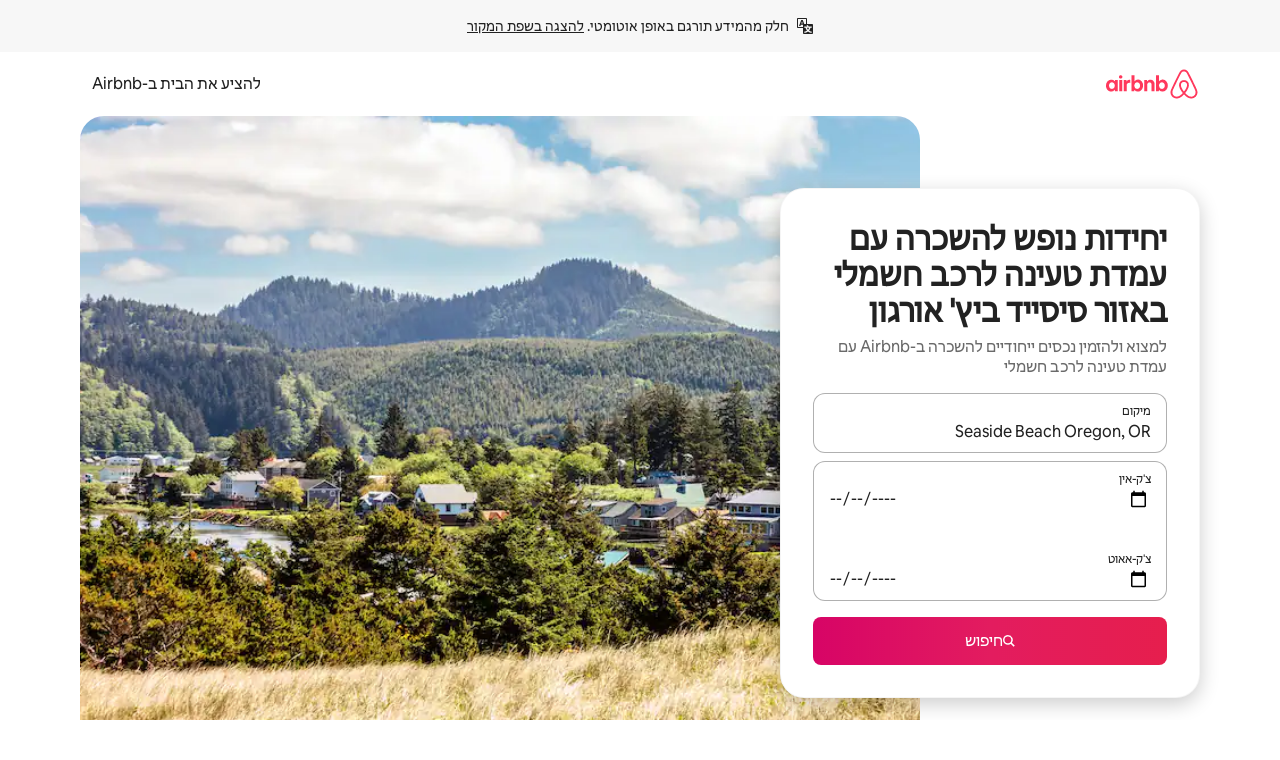

--- FILE ---
content_type: text/html;charset=utf-8
request_url: https://he.airbnb.com/seaside-beach-oregon-or/stays/ev-charger
body_size: 144718
content:
<!doctype html>
<html lang="he" dir="rtl" data-is-hyperloop="true" data-is-async-local-storage="true" class="scrollbar-gutter"><head><meta charSet="utf-8"/><meta name="locale" content="he"/><meta name="google" content="notranslate"/><meta id="csrf-param-meta-tag" name="csrf-param" content="authenticity_token"/><meta id="csrf-token-meta-tag" name="csrf-token" content=""/><meta id="english-canonical-url" content=""/><meta name="twitter:widgets:csp" content="on"/><meta name="mobile-web-app-capable" content="yes"/><meta name="apple-mobile-web-app-capable" content="yes"/><meta name="application-name" content="Airbnb"/><meta name="apple-mobile-web-app-title" content="Airbnb"/><meta name="theme-color" content="#ffffff"/><meta name="msapplication-navbutton-color" content="#ffffff"/><meta name="apple-mobile-web-app-status-bar-style" content="black-translucent"/><meta name="msapplication-starturl" content="/?utm_source=homescreen"/><style id="seo-css-reset" type="text/css"> @font-face { font-family: 'Airbnb Cereal VF'; src: url('https://a0.muscache.com/airbnb/static/airbnb-dls-web/build/fonts/cereal-variable/AirbnbCerealVF_W_Wght.8816d9e5c3b6a860636193e36b6ac4e4.woff2') format('woff2 supports variations'), url('https://a0.muscache.com/airbnb/static/airbnb-dls-web/build/fonts/cereal-variable/AirbnbCerealVF_W_Wght.8816d9e5c3b6a860636193e36b6ac4e4.woff2') format('woff2-variations'); font-style: normal; unicode-range: U+0000-03FF, U+0500-058F, U+0700-074F, U+0780-FAFF, U+FE00-FE6F, U+FF00-EFFFF, U+FFFFE-10FFFF; font-display: swap; } @font-face { font-family: 'Airbnb Cereal VF'; src: url('https://a0.muscache.com/airbnb/static/airbnb-dls-web/build/fonts/cereal-variable/AirbnbCerealVF_Italics_W_Wght.bd5e0f97cea11e9264b40656a83357ec.woff2') format('woff2 supports variations'), url('https://a0.muscache.com/airbnb/static/airbnb-dls-web/build/fonts/cereal-variable/AirbnbCerealVF_Italics_W_Wght.bd5e0f97cea11e9264b40656a83357ec.woff2') format('woff2-variations'); font-style: italic; unicode-range: U+0000-03FF, U+0500-058F, U+0700-074F, U+0780-FAFF, U+FE00-FE6F, U+FF00-EFFFF, U+FFFFE-10FFFF; font-display: swap; } @font-face { font-family: 'Airbnb Cereal VF'; unicode-range: U+0600-06FF, U+0750-077F; font-style: normal; src: url('https://a0.muscache.com/airbnb/static/airbnb-dls-web/build/fonts/cereal-variable/AirbnbCerealVF_Arabic_W_Wght.6bee4dd7ab27ef998da2f3a25ae61b48.woff2') format('woff2 supports variations'), url('https://a0.muscache.com/airbnb/static/airbnb-dls-web/build/fonts/cereal-variable/AirbnbCerealVF_Arabic_W_Wght.6bee4dd7ab27ef998da2f3a25ae61b48.woff2') format('woff2-variations'); font-display: swap; } @font-face { font-family: 'Airbnb Cereal VF'; unicode-range: U+0400-04FF; font-style: normal; src: url('https://a0.muscache.com/airbnb/static/airbnb-dls-web/build/fonts/cereal-variable/AirbnbCerealVF_Cyril_W_Wght.df06d21e3ece5673610c24f0090979ff.woff2') format('woff2 supports variations'), url('https://a0.muscache.com/airbnb/static/airbnb-dls-web/build/fonts/cereal-variable/AirbnbCerealVF_Cyril_W_Wght.df06d21e3ece5673610c24f0090979ff.woff2') format('woff2-variations'); font-display: swap; } @font-face { font-family: 'Airbnb Cereal VF'; unicode-range: U+0590-05FF, U+FB00-FB4F; font-style: normal; src: url('https://a0.muscache.com/airbnb/static/airbnb-dls-web/build/fonts/cereal-variable/AirbnbCerealVF_Hebrew_W_Wght.8c6defa083bcccea47d68d872b5a2b0c.woff2') format('woff2 supports variations'), url('https://a0.muscache.com/airbnb/static/airbnb-dls-web/build/fonts/cereal-variable/AirbnbCerealVF_Hebrew_W_Wght.8c6defa083bcccea47d68d872b5a2b0c.woff2') format('woff2-variations'); font-display: swap; } @font-face { font-family: 'Airbnb Cereal VF'; src: url('https://a0.muscache.com/airbnb/static/airbnb-dls-web/build/fonts/cereal-variable/AirbnbCerealVF_W_Wght.8816d9e5c3b6a860636193e36b6ac4e4.woff2') format('woff2 supports variations'), url('https://a0.muscache.com/airbnb/static/airbnb-dls-web/build/fonts/cereal-variable/AirbnbCerealVF_W_Wght.8816d9e5c3b6a860636193e36b6ac4e4.woff2') format('woff2-variations'); font-style: normal; font-display: swap; } @font-face { font-family: 'Airbnb Cereal VF'; unicode-range: U+0900-097F; font-style: normal; src: url('https://a0.muscache.com/airbnb/static/airbnb-dls-web/build/fonts/cereal-variable/AirbnbCerealVF_Deva_W_Wght.b498e56f4d652dd9addb81cdafd7e6d8.woff2') format('woff2 supports variations'), url('https://a0.muscache.com/airbnb/static/airbnb-dls-web/build/fonts/cereal-variable/AirbnbCerealVF_Deva_W_Wght.b498e56f4d652dd9addb81cdafd7e6d8.woff2') format('woff2-variations'); font-display: swap; } @font-face { font-family: 'Airbnb Cereal VF'; unicode-range: U+0E00-0E7F; font-style: normal; src: url('https://a0.muscache.com/airbnb/static/airbnb-dls-web/build/fonts/cereal-variable/AirbnbCerealVF_ThaiLp_W_Wght.e40f7fff25db11840de609db35118844.woff2') format('woff2 supports variations'), url('https://a0.muscache.com/airbnb/static/airbnb-dls-web/build/fonts/cereal-variable/AirbnbCerealVF_ThaiLp_W_Wght.e40f7fff25db11840de609db35118844.woff2') format('woff2-variations'); font-display: swap; } @font-face { font-family: 'Airbnb Cereal VF'; unicode-range: U+0370-03FF; font-style: normal; src: url('https://a0.muscache.com/airbnb/static/airbnb-dls-web/build/fonts/cereal-variable/AirbnbCerealVF_Greek_W_Wght.4eec7b9ea9093264b972a6eb2a7f13b8.woff2') format('woff2 supports variations'), url('https://a0.muscache.com/airbnb/static/airbnb-dls-web/build/fonts/cereal-variable/AirbnbCerealVF_Greek_W_Wght.4eec7b9ea9093264b972a6eb2a7f13b8.woff2') format('woff2-variations'); font-display: swap; } html{font-family: Airbnb Cereal VF,Circular,-apple-system,BlinkMacSystemFont,Roboto,Helvetica Neue,sans-serif;color:inherit;-webkit-font-smoothing:antialiased;-moz-osx-font-smoothing:grayscale;font-synthesis:none;}body{font-size:14px;line-height:1.43;}*,::before,::after{box-sizing:border-box;}html,body,blockquote,dl,dd,h1,h2,h3,h4,h5,h6,hr,figure,p,pre,fieldset{margin:0;padding:0;border:0;}article,aside,details,figcaption,figure,footer,header,hgroup,menu,nav,section{display:block;}ol,ul{list-style:none;margin:0;padding:0;}a{text-decoration:none;color:inherit}input{font-family:inherit;}table{border-collapse:collapse;}.screen-reader-only{border:0;clip:rect(0,0,0,0);height:1px;margin:-1px;overflow:hidden;padding:0;position:absolute;width:1px}.screen-reader-only-focusable:focus{clip:auto;height:auto;margin:0;overflow:visible;position:static;width:auto}.skip-to-content:focus{background-color:#fff;font-size:18px;padding:0 24px;position:absolute;left:3px;line-height:64px;top:3px;z-index:10000}</style><script src="https://a0.muscache.com/airbnb/static/packages/web/common/frontend/hyperloop-browser/metroRequire.227ca10613.js" defer="" crossorigin="anonymous"></script><script src="https://a0.muscache.com/airbnb/static/packages/web/common/frontend/hyperloop-browser/shims_post_modules.6052315266.js" defer="" crossorigin="anonymous"></script><script src="https://a0.muscache.com/airbnb/static/packages/web/he/frontend/airmetro/browser/asyncRequire.23443725e4.js" defer="" crossorigin="anonymous"></script><script src="https://a0.muscache.com/airbnb/static/packages/web/common/frontend/hyperloop-browser/coreV2.1baf1d8370.js" defer="" crossorigin="anonymous"></script><script src="https://a0.muscache.com/airbnb/static/packages/web/common/b7d9.551822d9e2.js" defer="" crossorigin="anonymous"></script><script src="https://a0.muscache.com/airbnb/static/packages/web/common/frontend/seo-loop/routeHandler.9a8337f848.js" defer="" crossorigin="anonymous"></script><script src="https://a0.muscache.com/airbnb/static/packages/web/common/2148.0f63fd6432.js" defer="" crossorigin="anonymous"></script><script src="https://a0.muscache.com/airbnb/static/packages/web/common/217f.cf14833904.js" defer="" crossorigin="anonymous"></script><script src="https://a0.muscache.com/airbnb/static/packages/web/common/e18a.e9e13a26ba.js" defer="" crossorigin="anonymous"></script><script src="https://a0.muscache.com/airbnb/static/packages/web/common/57a4.0dfaef8edb.js" defer="" crossorigin="anonymous"></script><script src="https://a0.muscache.com/airbnb/static/packages/web/common/42cb.f078b943dc.js" defer="" crossorigin="anonymous"></script><script src="https://a0.muscache.com/airbnb/static/packages/web/common/frontend/moment-more-formats/src/locale/he.1e7b4993ba.js" defer="" crossorigin="anonymous"></script><script src="https://a0.muscache.com/airbnb/static/packages/web/common/frontend/seo-loop/apps/landing-pages/initializer.fb05ba9774.js" defer="" crossorigin="anonymous"></script><script src="https://a0.muscache.com/airbnb/static/packages/web/he/ce9a.6bb5a21883.js" defer="" crossorigin="anonymous"></script><script src="https://a0.muscache.com/airbnb/static/packages/web/common/frontend/landing-pages/page-types/stays/StaysRouteContainer.d710a13f78.js" defer="" crossorigin="anonymous"></script><script src="https://a0.muscache.com/airbnb/static/packages/web/common/5f7b.ab477603e8.js" defer="" crossorigin="anonymous"></script><script src="https://a0.muscache.com/airbnb/static/packages/web/common/0a2f.411bade0ca.js" defer="" crossorigin="anonymous"></script><script src="https://a0.muscache.com/airbnb/static/packages/web/common/0c01.15680075f8.js" defer="" crossorigin="anonymous"></script><script src="https://a0.muscache.com/airbnb/static/packages/web/common/ae27.e7c562abe0.js" defer="" crossorigin="anonymous"></script><script src="https://a0.muscache.com/airbnb/static/packages/web/common/5b92.fb7bda9420.js" defer="" crossorigin="anonymous"></script><script src="https://a0.muscache.com/airbnb/static/packages/web/common/9a38.8715bc6d28.js" defer="" crossorigin="anonymous"></script><script src="https://a0.muscache.com/airbnb/static/packages/web/common/e2da.c2c4778107.js" defer="" crossorigin="anonymous"></script><script src="https://a0.muscache.com/airbnb/static/packages/web/common/c6a9.e034875fb3.js" defer="" crossorigin="anonymous"></script><script src="https://a0.muscache.com/airbnb/static/packages/web/common/frontend/seo-loop/apps/landing-pages/client.4ded56a1eb.js" defer="" crossorigin="anonymous"></script><script>(function() {
  // pg_pixel is no-op now.
})()</script><script>"undefined"!=typeof window&&window.addEventListener("error",function e(r){if(window._errorReportingInitialized)return void window.removeEventListener("error",e);const{error:n}=r;if(!n)return;const o=r.message||n.message,t=/Requiring unknown module/.test(o)?.01:.1;if(Math.random()>t)return;const{locale:a,tracking_context:i}=window[Symbol.for("__ global cache key __")]?.["string | airbnb-bootstrap-data"]?.["_bootstrap-layout-init"]??{},s=a||navigator.language,l=location.pathname,c="undefined"!=typeof window?{tags:{loggingSource:"browser",sampleRate:String(t)}}:{sampleRate:String(t)};fetch("https://notify.bugsnag.com/",{headers:{"Bugsnag-Payload-Version":"5"},body:JSON.stringify({apiKey:"e393bc25e52fe915ffb56c14ddf2ff1b",payloadVersion:"5",notifier:{name:"Bugsnag JavaScript",version:"0.0.5-AirbnbUnhandledBufferedErrorCustomFetch",url:""},events:[{exceptions:[{errorClass:n.name,message:o,stacktrace:[{file:r.filename,lineNumber:r.lineno,columnNumber:r.colno}],type:"browserjs"}],request:{url:location.href},context:l,groupingHash:n.name.concat("-",o,"-",l),unhandled:!0,app:{releaseStage:i?.environment},device:{time:new Date,userAgent:navigator.userAgent},metaData:{infra:{app_name:i?.app,is_buffered_error:!0,loop_name:i?.controller,locale:s,service_worker_url:navigator.serviceWorker?.controller?.scriptURL},...c}}]}),method:"POST"})});</script><script>
// FID init code.
!function(e,n){let t,c,o,i=[];const r={passive:!0,capture:!0},f=new Date,u="pointerup",a="pointercancel";function s(e,n){t||(t=n,c=e,o=new Date,l())}function l(){c>=0&&c<o-f&&(i.forEach(e=>{e(c,t)}),i=[])}function p(t){if(t.cancelable){const c=(t.timeStamp>1e12?new Date:performance.now())-t.timeStamp;"pointerdown"===t.type?function(t,c){function o(){s(t,c),f()}function i(){f()}function f(){n(u,o,r),n(a,i,r)}e(u,o,r),e(a,i,r)}(c,t):s(c,t)}}var w;w=e,["click","mousedown","keydown","touchstart","pointerdown"].forEach(e=>{w(e,p,r)}),self.perfMetrics=self.perfMetrics||{},self.perfMetrics.onFirstInputDelay=function(e){i.push(e),l()},self.perfMetrics.clearFirstInputDelay=function(){t&&(t=null,c=null,o=null)}}(addEventListener,removeEventListener);
// LCP Polyfill code
!function(e,t,n){let o,r,c=0,a=0,s=0,i=!1,l=!0;const f=["IMG","H1","H2","H3","H4","H5","SVG"];let m,d,g;const u=["click","mousedown","keydown","touchstart","pointerdown","scroll"],E={passive:!0,capture:!0};function p(e,t,n){(t>1.000666778*a||o&&!document.body.contains(o))&&(a=t,s=n,o=e,g?.(s,o,a))}function h(e){d?.observe(e)}function N(){if(l)if(i)m||(m={IMG:document.getElementsByTagName("img"),H1:document.getElementsByTagName("h1"),H2:document.getElementsByTagName("h2"),H3:document.getElementsByTagName("h3"),H4:document.getElementsByTagName("h4"),H5:document.getElementsByTagName("h5"),SVG:document.getElementsByTagName("svg")}),f.forEach(e=>{Array.from(m[e]).forEach(e=>{h(e)})}),setTimeout(N,50);else{let e;for(!r&&document.body&&(r=document.createNodeIterator(document.body,NodeFilter.SHOW_ELEMENT,e=>{return t=e,f.includes(t.tagName)||t.hasAttribute("data-lcp-candidate")?NodeFilter.FILTER_ACCEPT:NodeFilter.FILTER_REJECT;var t}));e=r?.nextNode();)h(e);n(N)}}function H(){c=performance.now(),a=0,s=0,o=null,d=new IntersectionObserver(e=>{e.filter(e=>e.isIntersecting).forEach(e=>{!function(e,t,o){const r=t.height*t.width;if(["H1","H2","H3","H4","H5"].includes(e.tagName)){const t=document.createRange();t.selectNodeContents(e),n(()=>{const n=t.getBoundingClientRect(),c=n.height*n.width;o(e,Math.min(c,r),performance.now())})}else if("IMG"!==e.tagName)o(e,r,performance.now());else{const t=()=>n(()=>o(e,r,performance.now()));e.complete?t():e.addEventListener("load",t,{once:!0})}}(e.target,e.intersectionRect,p)})}),n(N),u.forEach(t=>{e(t,y,E)})}function y(e){const t=e.target;("scroll"!==e.type||"expand-trigger"!==t?.className&&"contract-trigger"!==t?.className)&&0!==a&&(performance.now()-c<250||T())}function T(){d?.disconnect(),u.forEach(e=>{t(e,y,E)}),l=!1,d=null}H(),self.perfMetrics=self.perfMetrics||{},self.perfMetrics.onLargestContentfulPaint=function(e){g=e,0!==s&&null!==o&&g(s,o,a)},self.perfMetrics.startSearchingForLargestContentfulPaint=H.bind(null,!1),self.perfMetrics.stopSearchingForLargestContentfulPaint=T,self.perfMetrics.markIsHydratedForLargestContentfulPaint=()=>{i=!0},self.perfMetrics.registerLCPCandidate=h,self.perfMetrics.inspectLCPTarget=()=>o}(addEventListener,removeEventListener,requestAnimationFrame);
// INP init code.
!function(e){let n,t=0;const r={value:-1,entries:[]};let i,o=[];const s=new Map;let a,c=0,l=1/0,u=0;function f(){return null!=a?c:null!=performance.interactionCount?performance.interactionCount:0}function d(){return f()-t}function p(e){e.forEach(e=>{e.interactionId&&function(e){if(null==e.interactionId)return;const n=o[o.length-1],t=s.get(e.interactionId);if(null!=t||o.length<10||e.duration>n.latency){if(null!=t)t.entries.push(e),t.latency=Math.max(t.latency,e.duration);else{const n={id:e.interactionId,latency:e.duration,entries:[e]};o.push(n),s.set(e.interactionId,n)}o.sort((e,n)=>n.latency-e.latency),o.splice(10).forEach(e=>{s.delete(e.id)})}}(e)});const n=function(){const e=Math.min(o.length-1,Math.floor(d()/50));return o[e]}();n&&n.latency!==r.value&&(r.value=n.latency,r.entries=n.entries,v())}function v(){r.value>=0&&i&&i(r.value,r.entries)}"PerformanceObserver"in window&&PerformanceObserver.supportedEntryTypes&&PerformanceObserver.supportedEntryTypes.includes("event")&&("interactionCount"in performance||null!=a||PerformanceObserver.supportedEntryTypes&&PerformanceObserver.supportedEntryTypes.includes("event")&&(a=new PerformanceObserver(e=>{Promise.resolve().then(()=>{e.getEntries().forEach(e=>{e.interactionId&&(l=Math.min(l,e.interactionId),u=Math.max(u,e.interactionId),c=u?(u-l)/7+1:0)})})}),a.observe({type:"event",buffered:!0,durationThreshold:0})),n=new PerformanceObserver(e=>{Promise.resolve().then(()=>{p(e.getEntries())})}),n.observe({type:"event",buffered:!0,durationThreshold:40}),n.observe({type:"first-input",buffered:!0}),e("visibilitychange",function(){null!=n&&"hidden"===document.visibilityState&&(p(n.takeRecords()),r.value<0&&d()>0&&(r.value=0,r.entries=[]),v())},!0),e("pageshow",function(e){e.persisted&&(o=[],s.clear(),t=f(),r.value=-1,r.entries=[])},!0)),self.perfMetrics=self.perfMetrics||{},self.perfMetrics.onInp=function(e){r.value>=0?e(r.value,r.entries):i=e},self.perfMetrics.clearInp=function(){o=[],s.clear(),t=0,c=0,l=1/0,u=0,r.value=-1,r.entries=[]}}(addEventListener);
</script><script>((e,t,o,n)=>{if(!n.supports("(font: -apple-system-body) and (-webkit-touch-callout: default)"))return;const d=e.createElement("div");d.setAttribute("style","font: -apple-system-body"),t.appendChild(d),"17px"===o(d).fontSize&&t.style.setProperty("font-size","16px"),t.removeChild(d)})(document,document.documentElement,getComputedStyle,CSS);</script><script>(()=>{if("undefined"==typeof window)return;if("ScrollTimeline"in window)return;const n=new Map;window.queuedAnimations=n,window.queuedAnimationsLoaded=new AbortController,window.addEventListener("animationstart",i=>{const e=i.target;e.getAnimations().filter(n=>n.animationName===i.animationName).forEach(i=>{n.set(i,e)})},{signal:window.queuedAnimationsLoaded.signal})})();</script><link rel="search" type="application/opensearchdescription+xml" href="/opensearch.xml" title="Airbnb"/><link rel="apple-touch-icon" href="https://a0.muscache.com/airbnb/static/icons/apple-touch-icon-76x76-3b313d93b1b5823293524b9764352ac9.png"/><link rel="apple-touch-icon" sizes="76x76" href="https://a0.muscache.com/airbnb/static/icons/apple-touch-icon-76x76-3b313d93b1b5823293524b9764352ac9.png"/><link rel="apple-touch-icon" sizes="120x120" href="https://a0.muscache.com/airbnb/static/icons/apple-touch-icon-120x120-52b1adb4fe3a8f825fc4b143de12ea4b.png"/><link rel="apple-touch-icon" sizes="152x152" href="https://a0.muscache.com/airbnb/static/icons/apple-touch-icon-152x152-7b7c6444b63d8b6ebad9dae7169e5ed6.png"/><link rel="apple-touch-icon" sizes="180x180" href="https://a0.muscache.com/airbnb/static/icons/apple-touch-icon-180x180-bcbe0e3960cd084eb8eaf1353cf3c730.png"/><link rel="icon" sizes="192x192" href="https://a0.muscache.com/im/pictures/airbnb-platform-assets/AirbnbPlatformAssets-Favicons/original/0d189acb-3f82-4b2c-b95f-ad1d6a803d13.png?im_w=240"/><link rel="shortcut icon" sizes="76x76" type="image/png" href="https://a0.muscache.com/im/pictures/airbnb-platform-assets/AirbnbPlatformAssets-Favicons/original/0d189acb-3f82-4b2c-b95f-ad1d6a803d13.png?im_w=240"/><link rel="mask-icon" href="https://a0.muscache.com/pictures/airbnb-platform-assets/AirbnbPlatformAssets-Favicons/original/304e8c59-05df-4fab-9846-f69fd7f749b0.svg?im_w=240" color="#FF5A5F"/><link rel="apple-touch-icon" href="https://a0.muscache.com/airbnb/static/icons/apple-touch-icon-76x76-3b313d93b1b5823293524b9764352ac9.png"/><link rel="apple-touch-icon" sizes="76x76" href="https://a0.muscache.com/airbnb/static/icons/apple-touch-icon-76x76-3b313d93b1b5823293524b9764352ac9.png"/><link rel="apple-touch-icon" sizes="120x120" href="https://a0.muscache.com/airbnb/static/icons/apple-touch-icon-120x120-52b1adb4fe3a8f825fc4b143de12ea4b.png"/><link rel="apple-touch-icon" sizes="152x152" href="https://a0.muscache.com/airbnb/static/icons/apple-touch-icon-152x152-7b7c6444b63d8b6ebad9dae7169e5ed6.png"/><link rel="apple-touch-icon" sizes="180x180" href="https://a0.muscache.com/airbnb/static/icons/apple-touch-icon-180x180-bcbe0e3960cd084eb8eaf1353cf3c730.png"/><link rel="icon" sizes="192x192" href="https://a0.muscache.com/im/pictures/airbnb-platform-assets/AirbnbPlatformAssets-Favicons/original/0d189acb-3f82-4b2c-b95f-ad1d6a803d13.png?im_w=240"/><link rel="shortcut icon" sizes="76x76" type="image/png" href="https://a0.muscache.com/im/pictures/airbnb-platform-assets/AirbnbPlatformAssets-Favicons/original/0d189acb-3f82-4b2c-b95f-ad1d6a803d13.png?im_w=240"/><link rel="mask-icon" href="https://a0.muscache.com/pictures/airbnb-platform-assets/AirbnbPlatformAssets-Favicons/original/304e8c59-05df-4fab-9846-f69fd7f749b0.svg?im_w=240" color="#FF5A5F"/><style id="aphrodite" type="text/css" data-aphrodite="true">._1iy98nd{pointer-events:none !important;-webkit-user-select:none !important;user-select:none !important;white-space:pre-wrap !important;padding-right:0px !important;padding-left:0px !important;font-family:Airbnb Cereal VF,Circular,-apple-system,BlinkMacSystemFont,Roboto,Helvetica Neue,sans-serif !important;font-size:1.125rem !important;}._7h1p0g{margin:0 !important;padding:0 !important;}</style><style id="linaria" type="text/css" data-linaria="true">.c1jo210i.c1jo210i.c1jo210i{display:grid;}

.cnk25hy.cnk25hy.cnk25hy{height:100%;}

.e1mkvczo.e1mkvczo.e1mkvczo{grid-row:1;grid-column:1;}

.dir.perb90o.perb90o.perb90o{transition:opacity 75ms var(--motion-linear-curve-animation-timing-function), visibility 75ms var(--motion-linear-curve-animation-timing-function);}

.ni1yqzk.ni1yqzk.ni1yqzk{opacity:1;visibility:visible;}

.rgyynxb.rgyynxb.rgyynxb{opacity:0;visibility:hidden;}
.cyqdyy.cyqdyy.cyqdyy{position:relative;}

.dir.cyqdyy.cyqdyy.cyqdyy{background-color:var(--palette-white);}

.vz2oe5x.vz2oe5x.vz2oe5x{--view-transition_play-state:running;}

.vg7vsjx.vg7vsjx.vg7vsjx{height:100%;}

.v1cv8r21.v1cv8r21.v1cv8r21{display:contents;}

.vyb6402.vyb6402.vyb6402:where(.contextual-grow)::view-transition-group(container),.vyb6402.vyb6402.vyb6402:where(.contextual-grow)::view-transition-group(container-content){mix-blend-mode:normal;overflow:hidden;}

.dir.vyb6402.vyb6402.vyb6402:where(.contextual-grow)::view-transition-group(container),.dir.vyb6402.vyb6402.vyb6402:where(.contextual-grow)::view-transition-group(container-content){border-radius:var(--container-border-radius,15px);}

.dir.vyb6402.vyb6402.vyb6402:where(.contextual-grow)::view-transition-group(container){border-bottom:var(--container-border,none);}

@media (prefers-reduced-motion:no-preference){
.vyb6402.vyb6402.vyb6402:where(.contextual-grow).exit.exit.exit::view-transition-old(container){--view-transition_mix-blend-mode:plus-lighter;opacity:var(--view-transition-fade-effect_opacity-from);--view-transition-fade-effect_opacity-from:1;--view-transition-fade-effect_duration:75ms;--view-transition-fade-effect_transition_timing-function:var(--motion-linear-curve-animation-timing-function);--view-transition-fade-effect_delay:var(--contextual-grow_fade-delay,50ms);animation:var(--reduced-motion_duration,var(--view-transition-fade-effect_duration,200ms)) var(--view-transition-fade-effect_timing-function,linear) var(--view-transition-fade-effect_delay,0ms) 1 normal var(--view-transition_fill-mode,both) var(--view-transition_play-state,paused) fade-vyb6402;}

.dir.vyb6402.vyb6402.vyb6402:where(.contextual-grow).exit.exit.exit::view-transition-old(container){animation:var(--reduced-motion_duration,var(--view-transition-fade-effect_duration,200ms)) var(--view-transition-fade-effect_timing-function,linear) var(--view-transition-fade-effect_delay,0ms) 1 normal var(--view-transition_fill-mode,both) var(--view-transition_play-state,paused) fade-vyb6402;}

@keyframes fade-vyb6402{
from{opacity:var(--view-transition-fade-effect_opacity-from,0);visibility:visible;}

to{opacity:var(--view-transition-fade-effect_opacity-to,1);}}}

@media (prefers-reduced-motion:reduce),(update:slow),(update:none){
.vyb6402.vyb6402.vyb6402:where(.contextual-grow).exit.exit.exit::view-transition-old(container){--view-transition_mix-blend-mode:plus-lighter;opacity:var(--view-transition-fade-effect_opacity-from);}

.dir.vyb6402.vyb6402.vyb6402:where(.contextual-grow).exit.exit.exit::view-transition-old(container){animation:var(--reduced-motion_duration,var(--view-transition-fade-effect_duration,200ms)) var(--view-transition-fade-effect_timing-function,linear) var(--view-transition-fade-effect_delay,0ms) 1 normal var(--view-transition_fill-mode,both) var(--view-transition_play-state,paused) fade-vyb6402;}

@keyframes fade-vyb6402{
from{opacity:var(--view-transition-fade-effect_opacity-from,0);visibility:visible;}

to{opacity:var(--view-transition-fade-effect_opacity-to,1);}}}

@media (prefers-reduced-motion:no-preference){
.vyb6402.vyb6402.vyb6402:where(.contextual-grow).enter.enter.enter::view-transition-old(container){--view-transition_mix-blend-mode:plus-lighter;opacity:var(--view-transition-fade-effect_opacity-from);--view-transition-fade-effect_opacity-from:1;--view-transition-fade-effect_opacity-to:0;--view-transition-fade-effect_duration:75ms;--view-transition-fade-effect_transition_timing-function:var(--motion-linear-curve-animation-timing-function);--view-transition-fade-effect_delay:var(--contextual-grow_fade-delay,50ms);animation:var(--reduced-motion_duration,var(--view-transition-fade-effect_duration,200ms)) var(--view-transition-fade-effect_timing-function,linear) var(--view-transition-fade-effect_delay,0ms) 1 normal var(--view-transition_fill-mode,both) var(--view-transition_play-state,paused) fade-vyb6402;--view-transition-scale-effect_duration:500ms;animation:var(--reduced-motion_duration,var(--view-transition-scale-effect_duration,200ms)) var(--view-transition-scale-effect_timing-function,var(--motion-standard-curve-animation-timing-function)) var(--view-transition-scale-effect_delay,0ms) 1 normal var(--view-transition_fill-mode,both) var(--view-transition_play-state,paused) scale-vyb6402;}

.dir.vyb6402.vyb6402.vyb6402:where(.contextual-grow).enter.enter.enter::view-transition-old(container){animation:var(--reduced-motion_duration,var(--view-transition-fade-effect_duration,200ms)) var(--view-transition-fade-effect_timing-function,linear) var(--view-transition-fade-effect_delay,0ms) 1 normal var(--view-transition_fill-mode,both) var(--view-transition_play-state,paused) fade-vyb6402,var(--reduced-motion_duration,var(--view-transition-scale-effect_duration,200ms)) var(--view-transition-scale-effect_timing-function,var(--motion-standard-curve-animation-timing-function)) var(--view-transition-scale-effect_delay,0ms) 1 normal var(--view-transition_fill-mode,both) var(--view-transition_play-state,paused) scale-vyb6402;}

@keyframes fade-vyb6402{
from{opacity:var(--view-transition-fade-effect_opacity-from,0);visibility:visible;}

to{opacity:var(--view-transition-fade-effect_opacity-to,1);}}

@keyframes scale-vyb6402{
from{filter:var(--view-transition_from-filter);visibility:visible;scale:var(--view-transition-scale-effect_from,1);}

to{filter:var(--view-transition_to-filter);scale:var(--view-transition-scale-effect_to,0);}}}

@media (prefers-reduced-motion:reduce),(update:slow),(update:none){
.vyb6402.vyb6402.vyb6402:where(.contextual-grow).enter.enter.enter::view-transition-old(container){--view-transition_mix-blend-mode:plus-lighter;opacity:var(--view-transition-fade-effect_opacity-from);}

.dir.vyb6402.vyb6402.vyb6402:where(.contextual-grow).enter.enter.enter::view-transition-old(container){animation:var(--reduced-motion_duration,var(--view-transition-fade-effect_duration,200ms)) var(--view-transition-fade-effect_timing-function,linear) var(--view-transition-fade-effect_delay,0ms) 1 normal var(--view-transition_fill-mode,both) var(--view-transition_play-state,paused) fade-vyb6402;}

@keyframes fade-vyb6402{
from{opacity:var(--view-transition-fade-effect_opacity-from,0);visibility:visible;}

to{opacity:var(--view-transition-fade-effect_opacity-to,1);}}}

@media (prefers-reduced-motion:no-preference){
.vyb6402.vyb6402.vyb6402:where(.contextual-grow).enter.enter.enter::view-transition-new(container){--view-transition_mix-blend-mode:plus-lighter;opacity:var(--view-transition-fade-effect_opacity-from);--view-transition-fade-effect_opacity-from:1;--view-transition-fade-effect_duration:75ms;--view-transition-fade-effect_transition_timing-function:var(--motion-linear-curve-animation-timing-function);--view-transition-fade-effect_delay:var(--contextual-grow_fade-delay,50ms);animation:var(--reduced-motion_duration,var(--view-transition-fade-effect_duration,200ms)) var(--view-transition-fade-effect_timing-function,linear) var(--view-transition-fade-effect_delay,0ms) 1 normal var(--view-transition_fill-mode,both) var(--view-transition_play-state,paused) fade-vyb6402;animation:var(--reduced-motion_duration,var(--view-transition-scale-effect_duration,200ms)) var(--view-transition-scale-effect_timing-function,var(--motion-standard-curve-animation-timing-function)) var(--view-transition-scale-effect_delay,0ms) 1 normal var(--view-transition_fill-mode,both) var(--view-transition_play-state,paused) scale-vyb6402;}

.dir.vyb6402.vyb6402.vyb6402:where(.contextual-grow).enter.enter.enter::view-transition-new(container){animation:var(--reduced-motion_duration,var(--view-transition-fade-effect_duration,200ms)) var(--view-transition-fade-effect_timing-function,linear) var(--view-transition-fade-effect_delay,0ms) 1 normal var(--view-transition_fill-mode,both) var(--view-transition_play-state,paused) fade-vyb6402;}

@keyframes fade-vyb6402{
from{opacity:var(--view-transition-fade-effect_opacity-from,0);visibility:visible;}

to{opacity:var(--view-transition-fade-effect_opacity-to,1);}}

@keyframes scale-vyb6402{
from{filter:var(--view-transition_from-filter);visibility:visible;scale:var(--view-transition-scale-effect_from,1);}

to{filter:var(--view-transition_to-filter);scale:var(--view-transition-scale-effect_to,0);}}}

@media (prefers-reduced-motion:reduce),(update:slow),(update:none){
.vyb6402.vyb6402.vyb6402:where(.contextual-grow).enter.enter.enter::view-transition-new(container){--view-transition_mix-blend-mode:plus-lighter;opacity:var(--view-transition-fade-effect_opacity-from);}

.dir.vyb6402.vyb6402.vyb6402:where(.contextual-grow).enter.enter.enter::view-transition-new(container){animation:var(--reduced-motion_duration,var(--view-transition-fade-effect_duration,200ms)) var(--view-transition-fade-effect_timing-function,linear) var(--view-transition-fade-effect_delay,0ms) 1 normal var(--view-transition_fill-mode,both) var(--view-transition_play-state,paused) fade-vyb6402;}

@keyframes fade-vyb6402{
from{opacity:var(--view-transition-fade-effect_opacity-from,0);visibility:visible;}

to{opacity:var(--view-transition-fade-effect_opacity-to,1);}}}

.vyb6402.vyb6402.vyb6402:where(.contextual-grow)::view-transition-new(container-content){mix-blend-mode:normal;}

@media (prefers-reduced-motion:no-preference){
.vyb6402.vyb6402.vyb6402:where(.contextual-grow).enter.enter.enter::view-transition-old(container-content){mix-blend-mode:normal;--view-transition_mix-blend-mode:plus-lighter;opacity:var(--view-transition-fade-effect_opacity-from);--view-transition-fade-effect_opacity-from:1;--view-transition-fade-effect_opacity-to:0;--view-transition-fade-effect_duration:75ms;--view-transition-fade-effect_transition_timing-function:var(--motion-linear-curve-animation-timing-function);--view-transition-fade-effect_delay:var(--contextual-grow_fade-delay,50ms);animation:var(--reduced-motion_duration,var(--view-transition-fade-effect_duration,200ms)) var(--view-transition-fade-effect_timing-function,linear) var(--view-transition-fade-effect_delay,0ms) 1 normal var(--view-transition_fill-mode,both) var(--view-transition_play-state,paused) fade-vyb6402;}

.dir.vyb6402.vyb6402.vyb6402:where(.contextual-grow).enter.enter.enter::view-transition-old(container-content){animation:var(--reduced-motion_duration,var(--view-transition-fade-effect_duration,200ms)) var(--view-transition-fade-effect_timing-function,linear) var(--view-transition-fade-effect_delay,0ms) 1 normal var(--view-transition_fill-mode,both) var(--view-transition_play-state,paused) fade-vyb6402;}

@keyframes fade-vyb6402{
from{opacity:var(--view-transition-fade-effect_opacity-from,0);visibility:visible;}

to{opacity:var(--view-transition-fade-effect_opacity-to,1);}}}

@media (prefers-reduced-motion:reduce),(update:slow),(update:none){
.vyb6402.vyb6402.vyb6402:where(.contextual-grow).enter.enter.enter::view-transition-old(container-content){--view-transition_mix-blend-mode:plus-lighter;opacity:var(--view-transition-fade-effect_opacity-from);}

.dir.vyb6402.vyb6402.vyb6402:where(.contextual-grow).enter.enter.enter::view-transition-old(container-content){animation:var(--reduced-motion_duration,var(--view-transition-fade-effect_duration,200ms)) var(--view-transition-fade-effect_timing-function,linear) var(--view-transition-fade-effect_delay,0ms) 1 normal var(--view-transition_fill-mode,both) var(--view-transition_play-state,paused) fade-vyb6402;}

@keyframes fade-vyb6402{
from{opacity:var(--view-transition-fade-effect_opacity-from,0);visibility:visible;}

to{opacity:var(--view-transition-fade-effect_opacity-to,1);}}}

@media (prefers-reduced-motion:no-preference){
.vyb6402.vyb6402.vyb6402:where(.contextual-grow).enter.enter.enter::view-transition-new(container-content){mix-blend-mode:normal;--view-transition_mix-blend-mode:plus-lighter;opacity:var(--view-transition-fade-effect_opacity-from);--view-transition-fade-effect_opacity-from:var(--contextual-grow_content-start-opacity,0);--view-transition-fade-effect_duration:75ms;--view-transition-fade-effect_transition_timing-function:var(--motion-linear-curve-animation-timing-function);--view-transition-fade-effect_delay:var(--contextual-grow_fade-delay,50ms);animation:var(--reduced-motion_duration,var(--view-transition-fade-effect_duration,200ms)) var(--view-transition-fade-effect_timing-function,linear) var(--view-transition-fade-effect_delay,0ms) 1 normal var(--view-transition_fill-mode,both) var(--view-transition_play-state,paused) fade-vyb6402;}

.dir.vyb6402.vyb6402.vyb6402:where(.contextual-grow).enter.enter.enter::view-transition-new(container-content){animation:var(--reduced-motion_duration,var(--view-transition-fade-effect_duration,200ms)) var(--view-transition-fade-effect_timing-function,linear) var(--view-transition-fade-effect_delay,0ms) 1 normal var(--view-transition_fill-mode,both) var(--view-transition_play-state,paused) fade-vyb6402;}

@keyframes fade-vyb6402{
from{opacity:var(--view-transition-fade-effect_opacity-from,0);visibility:visible;}

to{opacity:var(--view-transition-fade-effect_opacity-to,1);}}}

@media (prefers-reduced-motion:reduce),(update:slow),(update:none){
.vyb6402.vyb6402.vyb6402:where(.contextual-grow).enter.enter.enter::view-transition-new(container-content){--view-transition_mix-blend-mode:plus-lighter;opacity:var(--view-transition-fade-effect_opacity-from);}

.dir.vyb6402.vyb6402.vyb6402:where(.contextual-grow).enter.enter.enter::view-transition-new(container-content){animation:var(--reduced-motion_duration,var(--view-transition-fade-effect_duration,200ms)) var(--view-transition-fade-effect_timing-function,linear) var(--view-transition-fade-effect_delay,0ms) 1 normal var(--view-transition_fill-mode,both) var(--view-transition_play-state,paused) fade-vyb6402;}

@keyframes fade-vyb6402{
from{opacity:var(--view-transition-fade-effect_opacity-from,0);visibility:visible;}

to{opacity:var(--view-transition-fade-effect_opacity-to,1);}}}

@media (prefers-reduced-motion:no-preference){
.vyb6402.vyb6402.vyb6402:where(.contextual-grow).exit.exit.exit::view-transition-old(container-content){--view-transition_mix-blend-mode:plus-lighter;opacity:var(--view-transition-fade-effect_opacity-from);--view-transition-fade-effect_opacity-from:1;--view-transition-fade-effect_opacity-to:0;--view-transition-fade-effect_duration:75ms;--view-transition-fade-effect_transition_timing-function:var(--motion-linear-curve-animation-timing-function);--view-transition-fade-effect_delay:var(--contextual-grow_fade-delay,50ms);animation:var(--reduced-motion_duration,var(--view-transition-fade-effect_duration,200ms)) var(--view-transition-fade-effect_timing-function,linear) var(--view-transition-fade-effect_delay,0ms) 1 normal var(--view-transition_fill-mode,both) var(--view-transition_play-state,paused) fade-vyb6402;}

.dir.vyb6402.vyb6402.vyb6402:where(.contextual-grow).exit.exit.exit::view-transition-old(container-content){animation:var(--reduced-motion_duration,var(--view-transition-fade-effect_duration,200ms)) var(--view-transition-fade-effect_timing-function,linear) var(--view-transition-fade-effect_delay,0ms) 1 normal var(--view-transition_fill-mode,both) var(--view-transition_play-state,paused) fade-vyb6402;}

@keyframes fade-vyb6402{
from{opacity:var(--view-transition-fade-effect_opacity-from,0);visibility:visible;}

to{opacity:var(--view-transition-fade-effect_opacity-to,1);}}}

@media (prefers-reduced-motion:reduce),(update:slow),(update:none){
.vyb6402.vyb6402.vyb6402:where(.contextual-grow).exit.exit.exit::view-transition-old(container-content){--view-transition_mix-blend-mode:plus-lighter;opacity:var(--view-transition-fade-effect_opacity-from);}

.dir.vyb6402.vyb6402.vyb6402:where(.contextual-grow).exit.exit.exit::view-transition-old(container-content){animation:var(--reduced-motion_duration,var(--view-transition-fade-effect_duration,200ms)) var(--view-transition-fade-effect_timing-function,linear) var(--view-transition-fade-effect_delay,0ms) 1 normal var(--view-transition_fill-mode,both) var(--view-transition_play-state,paused) fade-vyb6402;}

@keyframes fade-vyb6402{
from{opacity:var(--view-transition-fade-effect_opacity-from,0);visibility:visible;}

to{opacity:var(--view-transition-fade-effect_opacity-to,1);}}}

@media (prefers-reduced-motion:no-preference){
.vyb6402.vyb6402.vyb6402:where(.contextual-grow).exit.exit.exit::view-transition-new(container-content){mix-blend-mode:normal;--view-transition_mix-blend-mode:plus-lighter;opacity:var(--view-transition-fade-effect_opacity-from);--view-transition-fade-effect_duration:75ms;--view-transition-fade-effect_transition_timing-function:var(--motion-linear-curve-animation-timing-function);--view-transition-fade-effect_delay:var(--contextual-grow_fade-delay,50ms);animation:var(--reduced-motion_duration,var(--view-transition-fade-effect_duration,200ms)) var(--view-transition-fade-effect_timing-function,linear) var(--view-transition-fade-effect_delay,0ms) 1 normal var(--view-transition_fill-mode,both) var(--view-transition_play-state,paused) fade-vyb6402;}

.dir.vyb6402.vyb6402.vyb6402:where(.contextual-grow).exit.exit.exit::view-transition-new(container-content){animation:var(--reduced-motion_duration,var(--view-transition-fade-effect_duration,200ms)) var(--view-transition-fade-effect_timing-function,linear) var(--view-transition-fade-effect_delay,0ms) 1 normal var(--view-transition_fill-mode,both) var(--view-transition_play-state,paused) fade-vyb6402;}

@keyframes fade-vyb6402{
from{opacity:var(--view-transition-fade-effect_opacity-from,0);visibility:visible;}

to{opacity:var(--view-transition-fade-effect_opacity-to,1);}}}

@media (prefers-reduced-motion:reduce),(update:slow),(update:none){
.vyb6402.vyb6402.vyb6402:where(.contextual-grow).exit.exit.exit::view-transition-new(container-content){--view-transition_mix-blend-mode:plus-lighter;opacity:var(--view-transition-fade-effect_opacity-from);}

.dir.vyb6402.vyb6402.vyb6402:where(.contextual-grow).exit.exit.exit::view-transition-new(container-content){animation:var(--reduced-motion_duration,var(--view-transition-fade-effect_duration,200ms)) var(--view-transition-fade-effect_timing-function,linear) var(--view-transition-fade-effect_delay,0ms) 1 normal var(--view-transition_fill-mode,both) var(--view-transition_play-state,paused) fade-vyb6402;}

@keyframes fade-vyb6402{
from{opacity:var(--view-transition-fade-effect_opacity-from,0);visibility:visible;}

to{opacity:var(--view-transition-fade-effect_opacity-to,1);}}}

@media (prefers-reduced-motion:no-preference){
.vyb6402.vyb6402.vyb6402:where(.contextual-grow).exit.exit.exit::view-transition-new(container){--view-transition_mix-blend-mode:plus-lighter;opacity:var(--view-transition-fade-effect_opacity-from);--view-transition-fade-effect_duration:75ms;--view-transition-fade-effect_transition_timing-function:var(--motion-linear-curve-animation-timing-function);--view-transition-fade-effect_delay:var(--contextual-grow_fade-delay,50ms);animation:var(--reduced-motion_duration,var(--view-transition-fade-effect_duration,200ms)) var(--view-transition-fade-effect_timing-function,linear) var(--view-transition-fade-effect_delay,0ms) 1 normal var(--view-transition_fill-mode,both) var(--view-transition_play-state,paused) fade-vyb6402;}

.dir.vyb6402.vyb6402.vyb6402:where(.contextual-grow).exit.exit.exit::view-transition-new(container){animation:var(--reduced-motion_duration,var(--view-transition-fade-effect_duration,200ms)) var(--view-transition-fade-effect_timing-function,linear) var(--view-transition-fade-effect_delay,0ms) 1 normal var(--view-transition_fill-mode,both) var(--view-transition_play-state,paused) fade-vyb6402;}

@keyframes fade-vyb6402{
from{opacity:var(--view-transition-fade-effect_opacity-from,0);visibility:visible;}

to{opacity:var(--view-transition-fade-effect_opacity-to,1);}}}

@media (prefers-reduced-motion:reduce),(update:slow),(update:none){
.vyb6402.vyb6402.vyb6402:where(.contextual-grow).exit.exit.exit::view-transition-new(container){--view-transition_mix-blend-mode:plus-lighter;opacity:var(--view-transition-fade-effect_opacity-from);}

.dir.vyb6402.vyb6402.vyb6402:where(.contextual-grow).exit.exit.exit::view-transition-new(container){animation:var(--reduced-motion_duration,var(--view-transition-fade-effect_duration,200ms)) var(--view-transition-fade-effect_timing-function,linear) var(--view-transition-fade-effect_delay,0ms) 1 normal var(--view-transition_fill-mode,both) var(--view-transition_play-state,paused) fade-vyb6402;}

@keyframes fade-vyb6402{
from{opacity:var(--view-transition-fade-effect_opacity-from,0);visibility:visible;}

to{opacity:var(--view-transition-fade-effect_opacity-to,1);}}}

.vyb6402.vyb6402.vyb6402:where(.contextual-grow).enter.enter.enter::view-transition-new(root){display:none;}

.vyb6402.vyb6402.vyb6402:where(.contextual-grow).exit.exit.exit::view-transition-old(root){display:none;}

@media (prefers-reduced-motion:no-preference){
.vyb6402.vyb6402.vyb6402:where(.contextual-grow).enter.enter.enter::view-transition-old(root){--view-transition_mix-blend-mode:plus-lighter;opacity:var(--view-transition-fade-effect_opacity-from);--view-transition-fade-effect_opacity-from:var(--contextual-grow_start-opacity,1);--view-transition-fade-effect_opacity-to:var(--contextual-grow_end-opacity,0);--view-transition-fade-effect_duration:75ms;--view-transition-fade-effect_delay:var(--contextual-grow_fade-delay,50ms);animation:var(--reduced-motion_duration,var(--view-transition-fade-effect_duration,200ms)) var(--view-transition-fade-effect_timing-function,linear) var(--view-transition-fade-effect_delay,0ms) 1 normal var(--view-transition_fill-mode,both) var(--view-transition_play-state,paused) fade-vyb6402;--view-transition-scale-effect_to:var(--contextual-grow_scale--end,0.94);--view-transition-scale-effect_duration:500ms;animation:var(--reduced-motion_duration,var(--view-transition-scale-effect_duration,200ms)) var(--view-transition-scale-effect_timing-function,var(--motion-standard-curve-animation-timing-function)) var(--view-transition-scale-effect_delay,0ms) 1 normal var(--view-transition_fill-mode,both) var(--view-transition_play-state,paused) scale-vyb6402;--view-transition_from-filter:brightness(var(--scrim-animation_end-brightness,1));--view-transition_to-filter:brightness(var(--scrim-animation_start-brightness,0.6));}

.dir.vyb6402.vyb6402.vyb6402:where(.contextual-grow).enter.enter.enter::view-transition-old(root){animation:var(--reduced-motion_duration,var(--view-transition-fade-effect_duration,200ms)) var(--view-transition-fade-effect_timing-function,linear) var(--view-transition-fade-effect_delay,0ms) 1 normal var(--view-transition_fill-mode,both) var(--view-transition_play-state,paused) fade-vyb6402,var(--reduced-motion_duration,var(--view-transition-scale-effect_duration,200ms)) var(--view-transition-scale-effect_timing-function,var(--motion-standard-curve-animation-timing-function)) var(--view-transition-scale-effect_delay,0ms) 1 normal var(--view-transition_fill-mode,both) var(--view-transition_play-state,paused) scale-vyb6402;}

@keyframes fade-vyb6402{
from{opacity:var(--view-transition-fade-effect_opacity-from,0);visibility:visible;}

to{opacity:var(--view-transition-fade-effect_opacity-to,1);}}

@keyframes scale-vyb6402{
from{filter:var(--view-transition_from-filter);visibility:visible;scale:var(--view-transition-scale-effect_from,1);}

to{filter:var(--view-transition_to-filter);scale:var(--view-transition-scale-effect_to,0);}}}

@media (prefers-reduced-motion:reduce),(update:slow),(update:none){
.vyb6402.vyb6402.vyb6402:where(.contextual-grow).enter.enter.enter::view-transition-old(root){--view-transition_mix-blend-mode:plus-lighter;opacity:var(--view-transition-fade-effect_opacity-from);}

.dir.vyb6402.vyb6402.vyb6402:where(.contextual-grow).enter.enter.enter::view-transition-old(root){animation:var(--reduced-motion_duration,var(--view-transition-fade-effect_duration,200ms)) var(--view-transition-fade-effect_timing-function,linear) var(--view-transition-fade-effect_delay,0ms) 1 normal var(--view-transition_fill-mode,both) var(--view-transition_play-state,paused) fade-vyb6402;}

@keyframes fade-vyb6402{
from{opacity:var(--view-transition-fade-effect_opacity-from,0);visibility:visible;}

to{opacity:var(--view-transition-fade-effect_opacity-to,1);}}}

@media (prefers-reduced-motion:no-preference){
.vyb6402.vyb6402.vyb6402:where(.contextual-grow).exit.exit.exit::view-transition-new(root){--view-transition-scale-effect_from:var(--contextual-grow_scale--end,0.94);--view-transition-scale-effect_to:var(--contextual-grow_scale--start,1);--view-transition-scale-effect_duration:500ms;animation:var(--reduced-motion_duration,var(--view-transition-scale-effect_duration,200ms)) var(--view-transition-scale-effect_timing-function,var(--motion-standard-curve-animation-timing-function)) var(--view-transition-scale-effect_delay,0ms) 1 normal var(--view-transition_fill-mode,both) var(--view-transition_play-state,paused) scale-vyb6402;--view-transition_from-filter:brightness(var(--scrim-animation_end-brightness,0.6));--view-transition_to-filter:brightness(var(--scrim-animation_start-brightness,1));}

.dir.vyb6402.vyb6402.vyb6402:where(.contextual-grow).exit.exit.exit::view-transition-new(root){animation:var(--reduced-motion_duration,var(--view-transition-scale-effect_duration,200ms)) var(--view-transition-scale-effect_timing-function,var(--motion-standard-curve-animation-timing-function)) var(--view-transition-scale-effect_delay,0ms) 1 normal var(--view-transition_fill-mode,both) var(--view-transition_play-state,paused) scale-vyb6402;}

@keyframes scale-vyb6402{
from{filter:var(--view-transition_from-filter);visibility:visible;scale:var(--view-transition-scale-effect_from,1);}

to{filter:var(--view-transition_to-filter);scale:var(--view-transition-scale-effect_to,0);}}}

@media (prefers-reduced-motion:reduce),(update:slow),(update:none){
.vyb6402.vyb6402.vyb6402:where(.contextual-grow).exit.exit.exit::view-transition-new(root){--view-transition_mix-blend-mode:plus-lighter;opacity:var(--view-transition-fade-effect_opacity-from);}

.dir.vyb6402.vyb6402.vyb6402:where(.contextual-grow).exit.exit.exit::view-transition-new(root){animation:var(--reduced-motion_duration,var(--view-transition-fade-effect_duration,200ms)) var(--view-transition-fade-effect_timing-function,linear) var(--view-transition-fade-effect_delay,0ms) 1 normal var(--view-transition_fill-mode,both) var(--view-transition_play-state,paused) fade-vyb6402;}

@keyframes fade-vyb6402{
from{opacity:var(--view-transition-fade-effect_opacity-from,0);visibility:visible;}

to{opacity:var(--view-transition-fade-effect_opacity-to,1);}}}

.vyb6402.vyb6402.vyb6402:where(.contextual-grow).exit.exit.exit::view-transition-new(root) [data-static-element-wrapper] > [view-transition-element] [view-transition-element]{--view-transition_visibility:visible;}

.vyb6402.vyb6402.vyb6402:where(.contextual-grow)::view-transition-group(root)::view-transition-new > [data-static-element-wrapper] > [view-transition-element]{visibility:visible;}

.vyb6402.vyb6402.vyb6402:where(.contextual-grow)::view-transition-group(root) [frozen-view-transition-old] [data-static-element-wrapper] > [view-transition-element] [view-transition-element],.vyb6402.vyb6402.vyb6402:where(.contextual-grow)::view-transition-group(root)::view-transition-old [data-static-element-wrapper] > [view-transition-element] [view-transition-element]{--view-transition_visibility:visible;}

.vyb6402.vyb6402.vyb6402:where(.contextual-grow)::view-transition-group(root) [frozen-view-transition-old] [data-static-element-wrapper] > [view-transition-element] [view-transition-element] [active-element='true'],.vyb6402.vyb6402.vyb6402:where(.contextual-grow)::view-transition-group(root)::view-transition-old [data-static-element-wrapper] > [view-transition-element] [view-transition-element] [active-element='true']{visibility:hidden;}

.v1koiow6.v1koiow6.v1koiow6:where(.slide-in-and-fade)::view-transition-new(root){mix-blend-mode:normal;}

.dir.v1koiow6.v1koiow6.v1koiow6:where(.slide-in-and-fade)::view-transition-new(root){animation:none;}

.dir.v1koiow6.v1koiow6.v1koiow6:where(.slide-in-and-fade)::view-transition-group(root){animation:none;}

.v1koiow6.v1koiow6.v1koiow6:where(.slide-in-and-fade)::view-transition-old(root){display:none;}

.dir.v1koiow6.v1koiow6.v1koiow6:where(.slide-in-and-fade)::view-transition-group(screen){animation:none;}

.v1koiow6.v1koiow6.v1koiow6:where(.slide-in-and-fade)::view-transition-image-pair(screen){mix-blend-mode:normal;display:grid;height:100%;overflow:hidden;}

.v1koiow6.v1koiow6.v1koiow6:where(.slide-in-and-fade)::view-transition-old(screen),.v1koiow6.v1koiow6.v1koiow6:where(.slide-in-and-fade)::view-transition-new(screen){display:flex;grid-area:1 / 1;mix-blend-mode:normal;position:static;}

.dir.v1koiow6.v1koiow6.v1koiow6:where(.slide-in-and-fade)::view-transition-new(screen){animation:none;}

@media (prefers-reduced-motion:no-preference){
.v1koiow6.v1koiow6.v1koiow6:where(.slide-in-and-fade).enter.enter.enter::view-transition-old(screen){--view-transition_mix-blend-mode:normal;--view-transition-fade-effect_opacity-from:1;--view-transition-relative-move-effect_from-x:0;--view-transition-relative-move-effect_to-x:calc(-1 * var(--slide-in-and-fade_offset-x-to,200px));--view-transition-relative-move-effect_duration:500ms;animation:var(--reduced-motion_duration,var(--view-transition-relative-move-effect_duration,200ms)) var(--view-transition-relative-move-effect_timing-function,var(--motion-standard-curve-animation-timing-function)) var(--view-transition-relative-move-effect_delay,0ms) 1 normal var(--view-transition_fill-mode,both) var(--view-transition_play-state,paused) relative-move-v1koiow6;--view-transition_mix-blend-mode:plus-lighter;opacity:var(--view-transition-fade-effect_opacity-from);--view-transition-fade-effect_opacity-from:1;--view-transition-fade-effect_opacity-to:0;--view-transition-fade-effect_duration:75ms;animation:var(--reduced-motion_duration,var(--view-transition-fade-effect_duration,200ms)) var(--view-transition-fade-effect_timing-function,linear) var(--view-transition-fade-effect_delay,0ms) 1 normal var(--view-transition_fill-mode,both) var(--view-transition_play-state,paused) fade-v1koiow6;}

.dir.v1koiow6.v1koiow6.v1koiow6:where(.slide-in-and-fade).enter.enter.enter::view-transition-old(screen){animation:var(--reduced-motion_duration,var(--view-transition-fade-effect_duration,200ms)) var(--view-transition-fade-effect_timing-function,linear) var(--view-transition-fade-effect_delay,0ms) 1 normal var(--view-transition_fill-mode,both) var(--view-transition_play-state,paused) fade-v1koiow6,var(--reduced-motion_duration,var(--view-transition-relative-move-effect_duration,200ms)) var(--view-transition-relative-move-effect_timing-function,var(--motion-standard-curve-animation-timing-function)) var(--view-transition-relative-move-effect_delay,0ms) 1 normal var(--view-transition_fill-mode,both) var(--view-transition_play-state,paused) relative-move-v1koiow6;animation-duration:var(--slide-in-and-fade_fade-out-duration,75ms),var(--slide-in-and-fade_move-duration,500ms);}

@keyframes relative-move-v1koiow6{
from{filter:var(--view-transition_from-filter);visibility:visible;transform:translate( var(--view-transition-relative-move-effect_from-x,0),var(--view-transition-relative-move-effect_from-y,0) );scale:var(--view-transition-relative-move-effect_scale-from,1);}

to{filter:var(--view-transition_to-filter);transform:translate( var(--view-transition-relative-move-effect_to-x,0),var(--view-transition-relative-move-effect_to-y,0) );scale:var(--view-transition-relative-move-effect_scale-to,1);}}

@keyframes fade-v1koiow6{
from{opacity:var(--view-transition-fade-effect_opacity-from,0);visibility:visible;}

to{opacity:var(--view-transition-fade-effect_opacity-to,1);}}}

@media (prefers-reduced-motion:reduce),(update:slow),(update:none){
.v1koiow6.v1koiow6.v1koiow6:where(.slide-in-and-fade).enter.enter.enter::view-transition-old(screen){--view-transition_mix-blend-mode:plus-lighter;opacity:var(--view-transition-fade-effect_opacity-from);--view-transition-fade-effect_opacity-from:1;--view-transition-fade-effect_opacity-to:0;}

.dir.v1koiow6.v1koiow6.v1koiow6:where(.slide-in-and-fade).enter.enter.enter::view-transition-old(screen){animation:var(--reduced-motion_duration,var(--view-transition-fade-effect_duration,200ms)) var(--view-transition-fade-effect_timing-function,linear) var(--view-transition-fade-effect_delay,0ms) 1 normal var(--view-transition_fill-mode,both) var(--view-transition_play-state,paused) fade-v1koiow6;}

@keyframes fade-v1koiow6{
from{opacity:var(--view-transition-fade-effect_opacity-from,0);visibility:visible;}

to{opacity:var(--view-transition-fade-effect_opacity-to,1);}}}

.dir.v1koiow6.v1koiow6.v1koiow6:where(.slide-in-and-fade).enter.enter.enter::view-transition-new(screen){background:var(--view-transition_panel-background,#fff);}

@media (prefers-reduced-motion:no-preference){
.v1koiow6.v1koiow6.v1koiow6:where(.slide-in-and-fade).enter.enter.enter::view-transition-new(screen){--view-transition_mix-blend-mode:normal;--view-transition-fade-effect_opacity-from:1;--view-transition-relative-move-effect_from-x:var(--slide-in-and-fade_offset-x-from,200px);--view-transition-relative-move-effect_to-x:0;--view-transition-relative-move-effect_duration:500ms;animation:var(--reduced-motion_duration,var(--view-transition-relative-move-effect_duration,200ms)) var(--view-transition-relative-move-effect_timing-function,var(--motion-standard-curve-animation-timing-function)) var(--view-transition-relative-move-effect_delay,0ms) 1 normal var(--view-transition_fill-mode,both) var(--view-transition_play-state,paused) relative-move-v1koiow6;--view-transition_mix-blend-mode:plus-lighter;opacity:var(--view-transition-fade-effect_opacity-from);--view-transition-fade-effect_opacity-from:0;--view-transition-fade-effect_opacity-to:1;--view-transition-fade-effect_duration:350ms;--view-transition-fade-effect_delay:50ms;animation:var(--reduced-motion_duration,var(--view-transition-fade-effect_duration,200ms)) var(--view-transition-fade-effect_timing-function,linear) var(--view-transition-fade-effect_delay,0ms) 1 normal var(--view-transition_fill-mode,both) var(--view-transition_play-state,paused) fade-v1koiow6;}

.dir.v1koiow6.v1koiow6.v1koiow6:where(.slide-in-and-fade).enter.enter.enter::view-transition-new(screen){margin-top:calc( var(--view-transition-group-new_top,0) - var(--view-transition-group-old_top,0) );animation:var(--reduced-motion_duration,var(--view-transition-fade-effect_duration,200ms)) var(--view-transition-fade-effect_timing-function,linear) var(--view-transition-fade-effect_delay,0ms) 1 normal var(--view-transition_fill-mode,both) var(--view-transition_play-state,paused) fade-v1koiow6,var(--reduced-motion_duration,var(--view-transition-relative-move-effect_duration,200ms)) var(--view-transition-relative-move-effect_timing-function,var(--motion-standard-curve-animation-timing-function)) var(--view-transition-relative-move-effect_delay,0ms) 1 normal var(--view-transition_fill-mode,both) var(--view-transition_play-state,paused) relative-move-v1koiow6;animation-duration:var(--slide-in-and-fade_fade-in-duration,350ms),var(--slide-in-and-fade_move-duration,500ms);}

@keyframes relative-move-v1koiow6{
from{filter:var(--view-transition_from-filter);visibility:visible;transform:translate( var(--view-transition-relative-move-effect_from-x,0),var(--view-transition-relative-move-effect_from-y,0) );scale:var(--view-transition-relative-move-effect_scale-from,1);}

to{filter:var(--view-transition_to-filter);transform:translate( var(--view-transition-relative-move-effect_to-x,0),var(--view-transition-relative-move-effect_to-y,0) );scale:var(--view-transition-relative-move-effect_scale-to,1);}}

@keyframes fade-v1koiow6{
from{opacity:var(--view-transition-fade-effect_opacity-from,0);visibility:visible;}

to{opacity:var(--view-transition-fade-effect_opacity-to,1);}}}

@media (prefers-reduced-motion:reduce),(update:slow),(update:none){
.v1koiow6.v1koiow6.v1koiow6:where(.slide-in-and-fade).enter.enter.enter::view-transition-new(screen){--view-transition_mix-blend-mode:plus-lighter;opacity:var(--view-transition-fade-effect_opacity-from);--view-transition-fade-effect_opacity-from:0;--view-transition-fade-effect_opacity-to:1;}

.dir.v1koiow6.v1koiow6.v1koiow6:where(.slide-in-and-fade).enter.enter.enter::view-transition-new(screen){animation:var(--reduced-motion_duration,var(--view-transition-fade-effect_duration,200ms)) var(--view-transition-fade-effect_timing-function,linear) var(--view-transition-fade-effect_delay,0ms) 1 normal var(--view-transition_fill-mode,both) var(--view-transition_play-state,paused) fade-v1koiow6;}

@keyframes fade-v1koiow6{
from{opacity:var(--view-transition-fade-effect_opacity-from,0);visibility:visible;}

to{opacity:var(--view-transition-fade-effect_opacity-to,1);}}}

.v1koiow6.v1koiow6.v1koiow6:where(.slide-in-and-fade).exit.exit.exit::view-transition-new(screen){--view-transition_mix-blend-mode:normal;}

@media (prefers-reduced-motion:no-preference){
.v1koiow6.v1koiow6.v1koiow6:where(.slide-in-and-fade).exit.exit.exit::view-transition-new(screen){--view-transition_mix-blend-mode:normal;--view-transition-fade-effect_opacity-from:1;--view-transition-relative-move-effect_from-x:calc(-1 * var(--slide-in-and-fade_offset-x-from,200px));--view-transition-relative-move-effect_to-x:0;--view-transition-relative-move-effect_duration:500ms;animation:var(--reduced-motion_duration,var(--view-transition-relative-move-effect_duration,200ms)) var(--view-transition-relative-move-effect_timing-function,var(--motion-standard-curve-animation-timing-function)) var(--view-transition-relative-move-effect_delay,0ms) 1 normal var(--view-transition_fill-mode,both) var(--view-transition_play-state,paused) relative-move-v1koiow6;--view-transition_mix-blend-mode:plus-lighter;opacity:var(--view-transition-fade-effect_opacity-from);--view-transition-fade-effect_opacity-from:0;--view-transition-fade-effect_opacity-to:1;--view-transition-fade-effect_duration:350ms;--view-transition-fade-effect_delay:50ms;animation:var(--reduced-motion_duration,var(--view-transition-fade-effect_duration,200ms)) var(--view-transition-fade-effect_timing-function,linear) var(--view-transition-fade-effect_delay,0ms) 1 normal var(--view-transition_fill-mode,both) var(--view-transition_play-state,paused) fade-v1koiow6;}

.dir.v1koiow6.v1koiow6.v1koiow6:where(.slide-in-and-fade).exit.exit.exit::view-transition-new(screen){animation:var(--reduced-motion_duration,var(--view-transition-fade-effect_duration,200ms)) var(--view-transition-fade-effect_timing-function,linear) var(--view-transition-fade-effect_delay,0ms) 1 normal var(--view-transition_fill-mode,both) var(--view-transition_play-state,paused) fade-v1koiow6,var(--reduced-motion_duration,var(--view-transition-relative-move-effect_duration,200ms)) var(--view-transition-relative-move-effect_timing-function,var(--motion-standard-curve-animation-timing-function)) var(--view-transition-relative-move-effect_delay,0ms) 1 normal var(--view-transition_fill-mode,both) var(--view-transition_play-state,paused) relative-move-v1koiow6;animation-duration:var(--slide-in-and-fade_fade-in-duration,350ms),var(--slide-in-and-fade_move-duration,500ms);}

@keyframes relative-move-v1koiow6{
from{filter:var(--view-transition_from-filter);visibility:visible;transform:translate( var(--view-transition-relative-move-effect_from-x,0),var(--view-transition-relative-move-effect_from-y,0) );scale:var(--view-transition-relative-move-effect_scale-from,1);}

to{filter:var(--view-transition_to-filter);transform:translate( var(--view-transition-relative-move-effect_to-x,0),var(--view-transition-relative-move-effect_to-y,0) );scale:var(--view-transition-relative-move-effect_scale-to,1);}}

@keyframes fade-v1koiow6{
from{opacity:var(--view-transition-fade-effect_opacity-from,0);visibility:visible;}

to{opacity:var(--view-transition-fade-effect_opacity-to,1);}}}

@media (prefers-reduced-motion:reduce),(update:slow),(update:none){
.v1koiow6.v1koiow6.v1koiow6:where(.slide-in-and-fade).exit.exit.exit::view-transition-new(screen){--view-transition_mix-blend-mode:plus-lighter;opacity:var(--view-transition-fade-effect_opacity-from);--view-transition-fade-effect_opacity-from:0;--view-transition-fade-effect_opacity-to:1;}

.dir.v1koiow6.v1koiow6.v1koiow6:where(.slide-in-and-fade).exit.exit.exit::view-transition-new(screen){animation:var(--reduced-motion_duration,var(--view-transition-fade-effect_duration,200ms)) var(--view-transition-fade-effect_timing-function,linear) var(--view-transition-fade-effect_delay,0ms) 1 normal var(--view-transition_fill-mode,both) var(--view-transition_play-state,paused) fade-v1koiow6;}

@keyframes fade-v1koiow6{
from{opacity:var(--view-transition-fade-effect_opacity-from,0);visibility:visible;}

to{opacity:var(--view-transition-fade-effect_opacity-to,1);}}}

.dir.v1koiow6.v1koiow6.v1koiow6:where(.slide-in-and-fade).exit.exit.exit::view-transition-old(screen){background:var(--view-transition_panel-background,#fff);}

@media (prefers-reduced-motion:no-preference){
.v1koiow6.v1koiow6.v1koiow6:where(.slide-in-and-fade).exit.exit.exit::view-transition-old(screen){--view-transition_mix-blend-mode:normal;--view-transition-fade-effect_opacity-from:1;--view-transition-relative-move-effect_from-x:0;--view-transition-relative-move-effect_to-x:var(--slide-in-and-fade_offset-x-to,200px);--view-transition-relative-move-effect_duration:500ms;animation:var(--reduced-motion_duration,var(--view-transition-relative-move-effect_duration,200ms)) var(--view-transition-relative-move-effect_timing-function,var(--motion-standard-curve-animation-timing-function)) var(--view-transition-relative-move-effect_delay,0ms) 1 normal var(--view-transition_fill-mode,both) var(--view-transition_play-state,paused) relative-move-v1koiow6;--view-transition_mix-blend-mode:plus-lighter;opacity:var(--view-transition-fade-effect_opacity-from);--view-transition-fade-effect_opacity-from:1;--view-transition-fade-effect_opacity-to:0;--view-transition-fade-effect_duration:75ms;animation:var(--reduced-motion_duration,var(--view-transition-fade-effect_duration,200ms)) var(--view-transition-fade-effect_timing-function,linear) var(--view-transition-fade-effect_delay,0ms) 1 normal var(--view-transition_fill-mode,both) var(--view-transition_play-state,paused) fade-v1koiow6;}

.dir.v1koiow6.v1koiow6.v1koiow6:where(.slide-in-and-fade).exit.exit.exit::view-transition-old(screen){animation:var(--reduced-motion_duration,var(--view-transition-fade-effect_duration,200ms)) var(--view-transition-fade-effect_timing-function,linear) var(--view-transition-fade-effect_delay,0ms) 1 normal var(--view-transition_fill-mode,both) var(--view-transition_play-state,paused) fade-v1koiow6,var(--reduced-motion_duration,var(--view-transition-relative-move-effect_duration,200ms)) var(--view-transition-relative-move-effect_timing-function,var(--motion-standard-curve-animation-timing-function)) var(--view-transition-relative-move-effect_delay,0ms) 1 normal var(--view-transition_fill-mode,both) var(--view-transition_play-state,paused) relative-move-v1koiow6;animation-duration:var(--slide-in-and-fade_fade-out-duration,75ms),var(--slide-in-and-fade_move-duration,500ms);}

@keyframes relative-move-v1koiow6{
from{filter:var(--view-transition_from-filter);visibility:visible;transform:translate( var(--view-transition-relative-move-effect_from-x,0),var(--view-transition-relative-move-effect_from-y,0) );scale:var(--view-transition-relative-move-effect_scale-from,1);}

to{filter:var(--view-transition_to-filter);transform:translate( var(--view-transition-relative-move-effect_to-x,0),var(--view-transition-relative-move-effect_to-y,0) );scale:var(--view-transition-relative-move-effect_scale-to,1);}}

@keyframes fade-v1koiow6{
from{opacity:var(--view-transition-fade-effect_opacity-from,0);visibility:visible;}

to{opacity:var(--view-transition-fade-effect_opacity-to,1);}}}

@media (prefers-reduced-motion:reduce),(update:slow),(update:none){
.v1koiow6.v1koiow6.v1koiow6:where(.slide-in-and-fade).exit.exit.exit::view-transition-old(screen){--view-transition_mix-blend-mode:plus-lighter;opacity:var(--view-transition-fade-effect_opacity-from);--view-transition-fade-effect_opacity-from:1;--view-transition-fade-effect_opacity-to:0;}

.dir.v1koiow6.v1koiow6.v1koiow6:where(.slide-in-and-fade).exit.exit.exit::view-transition-old(screen){animation:var(--reduced-motion_duration,var(--view-transition-fade-effect_duration,200ms)) var(--view-transition-fade-effect_timing-function,linear) var(--view-transition-fade-effect_delay,0ms) 1 normal var(--view-transition_fill-mode,both) var(--view-transition_play-state,paused) fade-v1koiow6;}

@keyframes fade-v1koiow6{
from{opacity:var(--view-transition-fade-effect_opacity-from,0);visibility:visible;}

to{opacity:var(--view-transition-fade-effect_opacity-to,1);}}}

.vrbhsjc.vrbhsjc.vrbhsjc:where(.slide-in-from-edge)::view-transition-new(root){opacity:1;mix-blend-mode:normal;}

.dir.vrbhsjc.vrbhsjc.vrbhsjc:where(.slide-in-from-edge)::view-transition-new(root){animation:none;}

.dir.vrbhsjc.vrbhsjc.vrbhsjc:where(.slide-in-from-edge)::view-transition-group(root){animation:none;}

.vrbhsjc.vrbhsjc.vrbhsjc:where(.slide-in-from-edge)::view-transition-old(root){display:none;}

.vrbhsjc.vrbhsjc.vrbhsjc:where(.slide-in-from-edge)::view-transition-group(screen){clip-path:inset(0 0 -400px 0);}

.dir.vrbhsjc.vrbhsjc.vrbhsjc:where(.slide-in-from-edge)::view-transition-group(screen){animation:none;}

.vrbhsjc.vrbhsjc.vrbhsjc:where(.slide-in-from-edge)::view-transition-image-pair(screen){display:grid;height:100%;}

.vrbhsjc.vrbhsjc.vrbhsjc:where(.slide-in-from-edge)::view-transition-new(screen),.vrbhsjc.vrbhsjc.vrbhsjc:where(.slide-in-from-edge)::view-transition-old(screen){grid-area:1 / 1;position:static;mix-blend-mode:normal;display:flex;}

.dir.vrbhsjc.vrbhsjc.vrbhsjc:where(.slide-in-from-edge)::view-transition-new(screen),.dir.vrbhsjc.vrbhsjc.vrbhsjc:where(.slide-in-from-edge)::view-transition-old(screen){background:var(--view-transition_panel-background,#fff);}

.vrbhsjc.vrbhsjc.vrbhsjc:where(.slide-in-from-edge).enter.enter.enter::view-transition-new(screen){height:100%;}

@media (prefers-reduced-motion:no-preference){
.vrbhsjc.vrbhsjc.vrbhsjc:where(.slide-in-from-edge).enter.enter.enter::view-transition-new(screen){--view-transition_mix-blend-mode:normal;--view-transition-fade-effect_opacity-from:1;--view-transition-relative-move-effect_from-x:100%;--view-transition-relative-move-effect_duration:500ms;}

.dir.vrbhsjc.vrbhsjc.vrbhsjc:where(.slide-in-from-edge).enter.enter.enter::view-transition-new(screen){animation:var(--reduced-motion_duration,var(--view-transition-relative-move-effect_duration,200ms)) var(--view-transition-relative-move-effect_timing-function,var(--motion-standard-curve-animation-timing-function)) var(--view-transition-relative-move-effect_delay,0ms) 1 normal var(--view-transition_fill-mode,both) var(--view-transition_play-state,paused) relative-move-vrbhsjc;margin-top:calc( var(--view-transition-group-new_top,0) - var(--view-transition-group-old_top,0) );animation-duration:var(--slide-in-from-edge_slide-in-duration,500ms);}

@keyframes relative-move-vrbhsjc{
from{filter:var(--view-transition_from-filter);visibility:visible;transform:translate( var(--view-transition-relative-move-effect_from-x,0),var(--view-transition-relative-move-effect_from-y,0) );scale:var(--view-transition-relative-move-effect_scale-from,1);}

to{filter:var(--view-transition_to-filter);transform:translate( var(--view-transition-relative-move-effect_to-x,0),var(--view-transition-relative-move-effect_to-y,0) );scale:var(--view-transition-relative-move-effect_scale-to,1);}}}

@media (prefers-reduced-motion:reduce),(update:slow),(update:none){
.vrbhsjc.vrbhsjc.vrbhsjc:where(.slide-in-from-edge).enter.enter.enter::view-transition-new(screen){--view-transition_mix-blend-mode:plus-lighter;opacity:var(--view-transition-fade-effect_opacity-from);}

.dir.vrbhsjc.vrbhsjc.vrbhsjc:where(.slide-in-from-edge).enter.enter.enter::view-transition-new(screen){animation:var(--reduced-motion_duration,var(--view-transition-fade-effect_duration,200ms)) var(--view-transition-fade-effect_timing-function,linear) var(--view-transition-fade-effect_delay,0ms) 1 normal var(--view-transition_fill-mode,both) var(--view-transition_play-state,paused) fade-vrbhsjc;}

@keyframes fade-vrbhsjc{
from{opacity:var(--view-transition-fade-effect_opacity-from,0);visibility:visible;}

to{opacity:var(--view-transition-fade-effect_opacity-to,1);}}}

@media (prefers-reduced-motion:no-preference){
.vrbhsjc.vrbhsjc.vrbhsjc:where(.slide-in-from-edge).enter.enter.enter::view-transition-old(screen){--view-transition_mix-blend-mode:normal;--view-transition-fade-effect_opacity-from:1;--view-transition-relative-move-effect_to-x:-30%;--view-transition-relative-move-effect_duration:500ms;--view-transition_from-filter:brightness(var(--scrim-animation_start-brightness,1));--view-transition_to-filter:brightness(var(--scrim-animation_end-brightness,0.6));}

.dir.vrbhsjc.vrbhsjc.vrbhsjc:where(.slide-in-from-edge).enter.enter.enter::view-transition-old(screen){animation:var(--reduced-motion_duration,var(--view-transition-relative-move-effect_duration,200ms)) var(--view-transition-relative-move-effect_timing-function,var(--motion-standard-curve-animation-timing-function)) var(--view-transition-relative-move-effect_delay,0ms) 1 normal var(--view-transition_fill-mode,both) var(--view-transition_play-state,paused) relative-move-vrbhsjc;animation-duration:var(--slide-in-from-edge_slide-out-duration,500ms);}

@keyframes relative-move-vrbhsjc{
from{filter:var(--view-transition_from-filter);visibility:visible;transform:translate( var(--view-transition-relative-move-effect_from-x,0),var(--view-transition-relative-move-effect_from-y,0) );scale:var(--view-transition-relative-move-effect_scale-from,1);}

to{filter:var(--view-transition_to-filter);transform:translate( var(--view-transition-relative-move-effect_to-x,0),var(--view-transition-relative-move-effect_to-y,0) );scale:var(--view-transition-relative-move-effect_scale-to,1);}}}

@media (prefers-reduced-motion:reduce),(update:slow),(update:none){
.vrbhsjc.vrbhsjc.vrbhsjc:where(.slide-in-from-edge).enter.enter.enter::view-transition-old(screen){--view-transition_mix-blend-mode:plus-lighter;opacity:var(--view-transition-fade-effect_opacity-from);}

.dir.vrbhsjc.vrbhsjc.vrbhsjc:where(.slide-in-from-edge).enter.enter.enter::view-transition-old(screen){animation:var(--reduced-motion_duration,var(--view-transition-fade-effect_duration,200ms)) var(--view-transition-fade-effect_timing-function,linear) var(--view-transition-fade-effect_delay,0ms) 1 normal var(--view-transition_fill-mode,both) var(--view-transition_play-state,paused) fade-vrbhsjc;}

@keyframes fade-vrbhsjc{
from{opacity:var(--view-transition-fade-effect_opacity-from,0);visibility:visible;}

to{opacity:var(--view-transition-fade-effect_opacity-to,1);}}}

@media (prefers-reduced-motion:no-preference){
.vrbhsjc.vrbhsjc.vrbhsjc:where(.slide-in-from-edge).exit.exit.exit::view-transition-new(screen){--view-transition_mix-blend-mode:normal;--view-transition-fade-effect_opacity-from:1;--view-transition-relative-move-effect_from-x:-30%;--view-transition-relative-move-effect_duration:500ms;--view-transition_from-filter:brightness(var(--scrim-animation_end-brightness,0.6));--view-transition_to-filter:brightness(var(--scrim-animation_start-brightness,1));}

.dir.vrbhsjc.vrbhsjc.vrbhsjc:where(.slide-in-from-edge).exit.exit.exit::view-transition-new(screen){animation:var(--reduced-motion_duration,var(--view-transition-relative-move-effect_duration,200ms)) var(--view-transition-relative-move-effect_timing-function,var(--motion-standard-curve-animation-timing-function)) var(--view-transition-relative-move-effect_delay,0ms) 1 normal var(--view-transition_fill-mode,both) var(--view-transition_play-state,paused) relative-move-vrbhsjc;animation-duration:var(--slide-in-from-edge_slide-in-duration,500ms);}

@keyframes relative-move-vrbhsjc{
from{filter:var(--view-transition_from-filter);visibility:visible;transform:translate( var(--view-transition-relative-move-effect_from-x,0),var(--view-transition-relative-move-effect_from-y,0) );scale:var(--view-transition-relative-move-effect_scale-from,1);}

to{filter:var(--view-transition_to-filter);transform:translate( var(--view-transition-relative-move-effect_to-x,0),var(--view-transition-relative-move-effect_to-y,0) );scale:var(--view-transition-relative-move-effect_scale-to,1);}}}

@media (prefers-reduced-motion:reduce),(update:slow),(update:none){
.vrbhsjc.vrbhsjc.vrbhsjc:where(.slide-in-from-edge).exit.exit.exit::view-transition-new(screen){--view-transition_mix-blend-mode:plus-lighter;opacity:var(--view-transition-fade-effect_opacity-from);}

.dir.vrbhsjc.vrbhsjc.vrbhsjc:where(.slide-in-from-edge).exit.exit.exit::view-transition-new(screen){animation:var(--reduced-motion_duration,var(--view-transition-fade-effect_duration,200ms)) var(--view-transition-fade-effect_timing-function,linear) var(--view-transition-fade-effect_delay,0ms) 1 normal var(--view-transition_fill-mode,both) var(--view-transition_play-state,paused) fade-vrbhsjc;}

@keyframes fade-vrbhsjc{
from{opacity:var(--view-transition-fade-effect_opacity-from,0);visibility:visible;}

to{opacity:var(--view-transition-fade-effect_opacity-to,1);}}}

.vrbhsjc.vrbhsjc.vrbhsjc:where(.slide-in-from-edge).exit.exit.exit::view-transition-old(screen){z-index:1;}

@media (prefers-reduced-motion:no-preference){
.vrbhsjc.vrbhsjc.vrbhsjc:where(.slide-in-from-edge).exit.exit.exit::view-transition-old(screen){--view-transition_mix-blend-mode:normal;--view-transition-fade-effect_opacity-from:1;--view-transition-relative-move-effect_to-x:100%;--view-transition-relative-move-effect_duration:500ms;height:100%;}

.dir.vrbhsjc.vrbhsjc.vrbhsjc:where(.slide-in-from-edge).exit.exit.exit::view-transition-old(screen){animation:var(--reduced-motion_duration,var(--view-transition-relative-move-effect_duration,200ms)) var(--view-transition-relative-move-effect_timing-function,var(--motion-standard-curve-animation-timing-function)) var(--view-transition-relative-move-effect_delay,0ms) 1 normal var(--view-transition_fill-mode,both) var(--view-transition_play-state,paused) relative-move-vrbhsjc;animation-duration:var(--slide-in-from-edge_slide-out-duration,500ms);}

@keyframes relative-move-vrbhsjc{
from{filter:var(--view-transition_from-filter);visibility:visible;transform:translate( var(--view-transition-relative-move-effect_from-x,0),var(--view-transition-relative-move-effect_from-y,0) );scale:var(--view-transition-relative-move-effect_scale-from,1);}

to{filter:var(--view-transition_to-filter);transform:translate( var(--view-transition-relative-move-effect_to-x,0),var(--view-transition-relative-move-effect_to-y,0) );scale:var(--view-transition-relative-move-effect_scale-to,1);}}}

@media (prefers-reduced-motion:reduce),(update:slow),(update:none){
.vrbhsjc.vrbhsjc.vrbhsjc:where(.slide-in-from-edge).exit.exit.exit::view-transition-old(screen){--view-transition_mix-blend-mode:plus-lighter;opacity:var(--view-transition-fade-effect_opacity-from);}

.dir.vrbhsjc.vrbhsjc.vrbhsjc:where(.slide-in-from-edge).exit.exit.exit::view-transition-old(screen){animation:var(--reduced-motion_duration,var(--view-transition-fade-effect_duration,200ms)) var(--view-transition-fade-effect_timing-function,linear) var(--view-transition-fade-effect_delay,0ms) 1 normal var(--view-transition_fill-mode,both) var(--view-transition_play-state,paused) fade-vrbhsjc;}

@keyframes fade-vrbhsjc{
from{opacity:var(--view-transition-fade-effect_opacity-from,0);visibility:visible;}

to{opacity:var(--view-transition-fade-effect_opacity-to,1);}}}

.vgue9iu.vgue9iu.vgue9iu:where(.slide-up-from-bottom){--view-transition_mix-blend-mode:normal;}

.vgue9iu.vgue9iu.vgue9iu:where(.slide-up-from-bottom)::view-transition-group(screen){z-index:1;clip-path:inset(calc(-1 * var(--slide-up-from-bottom_root-offset-y-from,24px)) 0 0 0);}

.dir.vgue9iu.vgue9iu.vgue9iu:where(.slide-up-from-bottom)::view-transition-group(root){animation:none;}

.vgue9iu.vgue9iu.vgue9iu:where(.slide-up-from-bottom)::view-transition-old(root),.vgue9iu.vgue9iu.vgue9iu:where(.slide-up-from-bottom)::view-transition-new(root){display:none;}

.vgue9iu.vgue9iu.vgue9iu:where(.slide-up-from-bottom)::view-transition-old(minimized-screen),.vgue9iu.vgue9iu.vgue9iu:where(.slide-up-from-bottom)::view-transition-new(minimized-screen){display:none;}

.vgue9iu.vgue9iu.vgue9iu:where(.slide-up-from-bottom)::view-transition-group(minimized-screen){z-index:-1;}

.vgue9iu.vgue9iu.vgue9iu:where(.slide-up-from-bottom)::view-transition-old(*),.vgue9iu.vgue9iu.vgue9iu:where(.slide-up-from-bottom)::view-transition-new(*){mix-blend-mode:normal;}

@media (prefers-reduced-motion:no-preference){
.vgue9iu.vgue9iu.vgue9iu:where(.slide-up-from-bottom).enter.enter.enter::view-transition-old(screen){--view-transition_mix-blend-mode:normal;--view-transition-fade-effect_opacity-from:1;--view-transition-relative-move-effect_from-x:0;--view-transition-relative-move-effect_to-x:0;--view-transition-relative-move-effect_to-y:calc(-1 * var(--slide-up-from-bottom_offset-y-to,5.5%));--view-transition-relative-move-effect_scale-from:var(--slide-up-from-bottom_scale--start,1);--view-transition-relative-move-effect_scale-to:var(--slide-up-from-bottom_scale--end,0.94);--view-transition-relative-move-effect_duration:500ms;--view-transition_from-filter:brightness(var(--scrim-animation_start-brightness,1));--view-transition_to-filter:brightness(var(--scrim-animation_end-brightness,0.6));}

.dir.vgue9iu.vgue9iu.vgue9iu:where(.slide-up-from-bottom).enter.enter.enter::view-transition-old(screen){animation:var(--reduced-motion_duration,var(--view-transition-relative-move-effect_duration,200ms)) var(--view-transition-relative-move-effect_timing-function,var(--motion-standard-curve-animation-timing-function)) var(--view-transition-relative-move-effect_delay,0ms) 1 normal var(--view-transition_fill-mode,both) var(--view-transition_play-state,paused) relative-move-vgue9iu;animation-duration:var(--slide-up-from-bottom_slide-down-duration,500ms);}

@keyframes relative-move-vgue9iu{
from{filter:var(--view-transition_from-filter);visibility:visible;transform:translate( var(--view-transition-relative-move-effect_from-x,0),var(--view-transition-relative-move-effect_from-y,0) );scale:var(--view-transition-relative-move-effect_scale-from,1);}

to{filter:var(--view-transition_to-filter);transform:translate( var(--view-transition-relative-move-effect_to-x,0),var(--view-transition-relative-move-effect_to-y,0) );scale:var(--view-transition-relative-move-effect_scale-to,1);}}}

@media (prefers-reduced-motion:reduce),(update:slow),(update:none){
.vgue9iu.vgue9iu.vgue9iu:where(.slide-up-from-bottom).enter.enter.enter::view-transition-old(screen){--view-transition_mix-blend-mode:plus-lighter;opacity:var(--view-transition-fade-effect_opacity-from);}

.dir.vgue9iu.vgue9iu.vgue9iu:where(.slide-up-from-bottom).enter.enter.enter::view-transition-old(screen){animation:var(--reduced-motion_duration,var(--view-transition-fade-effect_duration,200ms)) var(--view-transition-fade-effect_timing-function,linear) var(--view-transition-fade-effect_delay,0ms) 1 normal var(--view-transition_fill-mode,both) var(--view-transition_play-state,paused) fade-vgue9iu;}

@keyframes fade-vgue9iu{
from{opacity:var(--view-transition-fade-effect_opacity-from,0);visibility:visible;}

to{opacity:var(--view-transition-fade-effect_opacity-to,1);}}}

@media (prefers-reduced-motion:no-preference){
.vgue9iu.vgue9iu.vgue9iu:where(.slide-up-from-bottom).enter.enter.enter::view-transition-new(screen){--view-transition_mix-blend-mode:normal;--view-transition-fade-effect_opacity-from:1;--view-transition-relative-move-effect_from-y:var(--slide-up-from-bottom_offset-y-from,100%);--view-transition-relative-move-effect_to-y:var(--slide-up-from-bottom_offset-y-to-polyfill,0px);--view-transition-relative-move-effect_duration:500ms;--view-transition-relative-move-effect_transition_timing-function:var(--motion-enter-curve-animation-timing-function);}

.dir.vgue9iu.vgue9iu.vgue9iu:where(.slide-up-from-bottom).enter.enter.enter::view-transition-new(screen){animation:var(--reduced-motion_duration,var(--view-transition-relative-move-effect_duration,200ms)) var(--view-transition-relative-move-effect_timing-function,var(--motion-standard-curve-animation-timing-function)) var(--view-transition-relative-move-effect_delay,0ms) 1 normal var(--view-transition_fill-mode,both) var(--view-transition_play-state,paused) relative-move-vgue9iu;animation-duration:var(--slide-up-from-bottom_slide-up-duration,500ms);animation-timing-function:var( --view-transition_timing-function,var(--motion-standard-curve-animation-timing-function) );}

@keyframes relative-move-vgue9iu{
from{filter:var(--view-transition_from-filter);visibility:visible;transform:translate( var(--view-transition-relative-move-effect_from-x,0),var(--view-transition-relative-move-effect_from-y,0) );scale:var(--view-transition-relative-move-effect_scale-from,1);}

to{filter:var(--view-transition_to-filter);transform:translate( var(--view-transition-relative-move-effect_to-x,0),var(--view-transition-relative-move-effect_to-y,0) );scale:var(--view-transition-relative-move-effect_scale-to,1);}}}

@media (prefers-reduced-motion:reduce),(update:slow),(update:none){
.vgue9iu.vgue9iu.vgue9iu:where(.slide-up-from-bottom).enter.enter.enter::view-transition-new(screen){--view-transition_mix-blend-mode:plus-lighter;opacity:var(--view-transition-fade-effect_opacity-from);}

.dir.vgue9iu.vgue9iu.vgue9iu:where(.slide-up-from-bottom).enter.enter.enter::view-transition-new(screen){animation:var(--reduced-motion_duration,var(--view-transition-fade-effect_duration,200ms)) var(--view-transition-fade-effect_timing-function,linear) var(--view-transition-fade-effect_delay,0ms) 1 normal var(--view-transition_fill-mode,both) var(--view-transition_play-state,paused) fade-vgue9iu;}

@keyframes fade-vgue9iu{
from{opacity:var(--view-transition-fade-effect_opacity-from,0);visibility:visible;}

to{opacity:var(--view-transition-fade-effect_opacity-to,1);}}}

.vgue9iu.vgue9iu.vgue9iu:where(.slide-up-from-bottom).exit.exit.exit::view-transition-old(screen){z-index:1;}

@media (prefers-reduced-motion:no-preference){
.vgue9iu.vgue9iu.vgue9iu:where(.slide-up-from-bottom).exit.exit.exit::view-transition-old(screen){--view-transition_mix-blend-mode:normal;--view-transition-fade-effect_opacity-from:1;--view-transition-relative-move-effect_from-y:var(--slide-up-from-bottom_offset-y-to-polyfill,0px);--view-transition-relative-move-effect_to-y:var(--slide-up-from-bottom_offset-y-from,100%);--view-transition-relative-move-effect_duration:300ms;--view-transition-relative-move-effect_transition_timing-function:var(--motion-exit-curve-animation-timing-function);}

.dir.vgue9iu.vgue9iu.vgue9iu:where(.slide-up-from-bottom).exit.exit.exit::view-transition-old(screen){animation:var(--reduced-motion_duration,var(--view-transition-relative-move-effect_duration,200ms)) var(--view-transition-relative-move-effect_timing-function,var(--motion-standard-curve-animation-timing-function)) var(--view-transition-relative-move-effect_delay,0ms) 1 normal var(--view-transition_fill-mode,both) var(--view-transition_play-state,paused) relative-move-vgue9iu;animation-duration:var(--slide-up-from-bottom_slide-down-duration,300ms);animation-timing-function:var( --view-transition_timing-function,var(--motion-exit-curve-animation-timing-function) );}

@keyframes relative-move-vgue9iu{
from{filter:var(--view-transition_from-filter);visibility:visible;transform:translate( var(--view-transition-relative-move-effect_from-x,0),var(--view-transition-relative-move-effect_from-y,0) );scale:var(--view-transition-relative-move-effect_scale-from,1);}

to{filter:var(--view-transition_to-filter);transform:translate( var(--view-transition-relative-move-effect_to-x,0),var(--view-transition-relative-move-effect_to-y,0) );scale:var(--view-transition-relative-move-effect_scale-to,1);}}}

@media (prefers-reduced-motion:reduce),(update:slow),(update:none){
.vgue9iu.vgue9iu.vgue9iu:where(.slide-up-from-bottom).exit.exit.exit::view-transition-old(screen){--view-transition_mix-blend-mode:plus-lighter;opacity:var(--view-transition-fade-effect_opacity-from);}

.dir.vgue9iu.vgue9iu.vgue9iu:where(.slide-up-from-bottom).exit.exit.exit::view-transition-old(screen){animation:var(--reduced-motion_duration,var(--view-transition-fade-effect_duration,200ms)) var(--view-transition-fade-effect_timing-function,linear) var(--view-transition-fade-effect_delay,0ms) 1 normal var(--view-transition_fill-mode,both) var(--view-transition_play-state,paused) fade-vgue9iu;}

@keyframes fade-vgue9iu{
from{opacity:var(--view-transition-fade-effect_opacity-from,0);visibility:visible;}

to{opacity:var(--view-transition-fade-effect_opacity-to,1);}}}

@media (prefers-reduced-motion:no-preference){
.vgue9iu.vgue9iu.vgue9iu:where(.slide-up-from-bottom).exit.exit.exit::view-transition-new(screen){--view-transition_mix-blend-mode:normal;--view-transition-fade-effect_opacity-from:1;--view-transition-relative-move-effect_from-x:0;--view-transition-relative-move-effect_from-y:calc(-1 * var(--slide-up-from-bottom_offset-y-to,5.5%));--view-transition-relative-move-effect_to-x:0;--view-transition-relative-move-effect_scale-from:var(--slide-up-from-bottom_scale--end,0.94);--view-transition-relative-move-effect_scale-to:var(--slide-up-from-bottom_scale--start,1);--view-transition-relative-move-effect_duration:500ms;--view-transition_from-filter:brightness(var(--scrim-animation_end-brightness,0.6));--view-transition_to-filter:brightness(var(--scrim-animation_start-brightness,1));}

.dir.vgue9iu.vgue9iu.vgue9iu:where(.slide-up-from-bottom).exit.exit.exit::view-transition-new(screen){animation:var(--reduced-motion_duration,var(--view-transition-relative-move-effect_duration,200ms)) var(--view-transition-relative-move-effect_timing-function,var(--motion-standard-curve-animation-timing-function)) var(--view-transition-relative-move-effect_delay,0ms) 1 normal var(--view-transition_fill-mode,both) var(--view-transition_play-state,paused) relative-move-vgue9iu;animation-duration:var(--slide-up-from-bottom_slide-up-duration,500ms);}

@keyframes relative-move-vgue9iu{
from{filter:var(--view-transition_from-filter);visibility:visible;transform:translate( var(--view-transition-relative-move-effect_from-x,0),var(--view-transition-relative-move-effect_from-y,0) );scale:var(--view-transition-relative-move-effect_scale-from,1);}

to{filter:var(--view-transition_to-filter);transform:translate( var(--view-transition-relative-move-effect_to-x,0),var(--view-transition-relative-move-effect_to-y,0) );scale:var(--view-transition-relative-move-effect_scale-to,1);}}}

@media (prefers-reduced-motion:reduce),(update:slow),(update:none){
.vgue9iu.vgue9iu.vgue9iu:where(.slide-up-from-bottom).exit.exit.exit::view-transition-new(screen){--view-transition_mix-blend-mode:plus-lighter;opacity:var(--view-transition-fade-effect_opacity-from);}

.dir.vgue9iu.vgue9iu.vgue9iu:where(.slide-up-from-bottom).exit.exit.exit::view-transition-new(screen){animation:var(--reduced-motion_duration,var(--view-transition-fade-effect_duration,200ms)) var(--view-transition-fade-effect_timing-function,linear) var(--view-transition-fade-effect_delay,0ms) 1 normal var(--view-transition_fill-mode,both) var(--view-transition_play-state,paused) fade-vgue9iu;}

@keyframes fade-vgue9iu{
from{opacity:var(--view-transition-fade-effect_opacity-from,0);visibility:visible;}

to{opacity:var(--view-transition-fade-effect_opacity-to,1);}}}

@media (prefers-reduced-motion:no-preference){
.vgue9iu.vgue9iu.vgue9iu:where(.slide-up-from-bottom).enter.enter.enter::view-transition-old(root){--view-transition_mix-blend-mode:normal;--view-transition-fade-effect_opacity-from:1;--view-transition-relative-move-effect_from-y:var(--slide-up-from-bottom_root-offset-y-from,24px);--view-transition-relative-move-effect_to-y:var(--slide-up-from-bottom_root-offset-y-to,2%);--view-transition-relative-move-effect_scale-from:var(--slide-up-from-bottom_scale--start,1);--view-transition-relative-move-effect_scale-to:var(--slide-up-from-bottom_scale--end,0.94);--view-transition-relative-move-effect_duration:500ms;}

.dir.vgue9iu.vgue9iu.vgue9iu:where(.slide-up-from-bottom).enter.enter.enter::view-transition-old(root){animation:var(--reduced-motion_duration,var(--view-transition-relative-move-effect_duration,200ms)) var(--view-transition-relative-move-effect_timing-function,var(--motion-standard-curve-animation-timing-function)) var(--view-transition-relative-move-effect_delay,0ms) 1 normal var(--view-transition_fill-mode,both) var(--view-transition_play-state,paused) relative-move-vgue9iu;animation-duration:var(--slide-up-from-bottom_slide-down-duration,500ms);}

@keyframes relative-move-vgue9iu{
from{filter:var(--view-transition_from-filter);visibility:visible;transform:translate( var(--view-transition-relative-move-effect_from-x,0),var(--view-transition-relative-move-effect_from-y,0) );scale:var(--view-transition-relative-move-effect_scale-from,1);}

to{filter:var(--view-transition_to-filter);transform:translate( var(--view-transition-relative-move-effect_to-x,0),var(--view-transition-relative-move-effect_to-y,0) );scale:var(--view-transition-relative-move-effect_scale-to,1);}}}

@media (prefers-reduced-motion:reduce),(update:slow),(update:none){
.vgue9iu.vgue9iu.vgue9iu:where(.slide-up-from-bottom).enter.enter.enter::view-transition-old(root){--view-transition_mix-blend-mode:plus-lighter;opacity:var(--view-transition-fade-effect_opacity-from);}

.dir.vgue9iu.vgue9iu.vgue9iu:where(.slide-up-from-bottom).enter.enter.enter::view-transition-old(root){animation:var(--reduced-motion_duration,var(--view-transition-fade-effect_duration,200ms)) var(--view-transition-fade-effect_timing-function,linear) var(--view-transition-fade-effect_delay,0ms) 1 normal var(--view-transition_fill-mode,both) var(--view-transition_play-state,paused) fade-vgue9iu;}

@keyframes fade-vgue9iu{
from{opacity:var(--view-transition-fade-effect_opacity-from,0);visibility:visible;}

to{opacity:var(--view-transition-fade-effect_opacity-to,1);}}}

@media (prefers-reduced-motion:no-preference){
.vgue9iu.vgue9iu.vgue9iu:where(.slide-up-from-bottom).enter.enter.enter::view-transition-new(root){--view-transition_mix-blend-mode:normal;--view-transition-fade-effect_opacity-from:1;--view-transition-relative-move-effect_to-y:var(--slide-up-from-bottom_root-offset-y-to,2%);--view-transition-relative-move-effect_scale-from:var(--slide-up-from-bottom_scale--end,0.94);--view-transition-relative-move-effect_scale-to:var(--slide-up-from-bottom_scale--start,1);--view-transition-relative-move-effect_duration:500ms;}

.dir.vgue9iu.vgue9iu.vgue9iu:where(.slide-up-from-bottom).enter.enter.enter::view-transition-new(root){animation:var(--reduced-motion_duration,var(--view-transition-relative-move-effect_duration,200ms)) var(--view-transition-relative-move-effect_timing-function,var(--motion-standard-curve-animation-timing-function)) var(--view-transition-relative-move-effect_delay,0ms) 1 normal var(--view-transition_fill-mode,both) var(--view-transition_play-state,paused) relative-move-vgue9iu;animation-duration:var(--slide-up-from-bottom_slide-up-duration,500ms);}

@keyframes relative-move-vgue9iu{
from{filter:var(--view-transition_from-filter);visibility:visible;transform:translate( var(--view-transition-relative-move-effect_from-x,0),var(--view-transition-relative-move-effect_from-y,0) );scale:var(--view-transition-relative-move-effect_scale-from,1);}

to{filter:var(--view-transition_to-filter);transform:translate( var(--view-transition-relative-move-effect_to-x,0),var(--view-transition-relative-move-effect_to-y,0) );scale:var(--view-transition-relative-move-effect_scale-to,1);}}}

@media (prefers-reduced-motion:reduce),(update:slow),(update:none){
.vgue9iu.vgue9iu.vgue9iu:where(.slide-up-from-bottom).enter.enter.enter::view-transition-new(root){--view-transition_mix-blend-mode:plus-lighter;opacity:var(--view-transition-fade-effect_opacity-from);}

.dir.vgue9iu.vgue9iu.vgue9iu:where(.slide-up-from-bottom).enter.enter.enter::view-transition-new(root){animation:var(--reduced-motion_duration,var(--view-transition-fade-effect_duration,200ms)) var(--view-transition-fade-effect_timing-function,linear) var(--view-transition-fade-effect_delay,0ms) 1 normal var(--view-transition_fill-mode,both) var(--view-transition_play-state,paused) fade-vgue9iu;}

@keyframes fade-vgue9iu{
from{opacity:var(--view-transition-fade-effect_opacity-from,0);visibility:visible;}

to{opacity:var(--view-transition-fade-effect_opacity-to,1);}}}

@media (prefers-reduced-motion:no-preference){
.vgue9iu.vgue9iu.vgue9iu:where(.slide-up-from-bottom).exit.exit.exit::view-transition-old(root){--view-transition_mix-blend-mode:normal;--view-transition-fade-effect_opacity-from:1;--view-transition-relative-move-effect_to-y:var(--slide-up-from-bottom_root-offset-y-from,24px);--view-transition-relative-move-effect_duration:500ms;--view-transition_from-filter:brightness(var(--scrim-animation_end-brightness,0.6));--view-transition_to-filter:brightness(var(--scrim-animation_start-brightness,1));}

.dir.vgue9iu.vgue9iu.vgue9iu:where(.slide-up-from-bottom).exit.exit.exit::view-transition-old(root){animation:var(--reduced-motion_duration,var(--view-transition-relative-move-effect_duration,200ms)) var(--view-transition-relative-move-effect_timing-function,var(--motion-standard-curve-animation-timing-function)) var(--view-transition-relative-move-effect_delay,0ms) 1 normal var(--view-transition_fill-mode,both) var(--view-transition_play-state,paused) relative-move-vgue9iu;animation-duration:var(--slide-up-from-bottom_slide-down-duration,500ms);}

@keyframes relative-move-vgue9iu{
from{filter:var(--view-transition_from-filter);visibility:visible;transform:translate( var(--view-transition-relative-move-effect_from-x,0),var(--view-transition-relative-move-effect_from-y,0) );scale:var(--view-transition-relative-move-effect_scale-from,1);}

to{filter:var(--view-transition_to-filter);transform:translate( var(--view-transition-relative-move-effect_to-x,0),var(--view-transition-relative-move-effect_to-y,0) );scale:var(--view-transition-relative-move-effect_scale-to,1);}}}

@media (prefers-reduced-motion:reduce),(update:slow),(update:none){
.vgue9iu.vgue9iu.vgue9iu:where(.slide-up-from-bottom).exit.exit.exit::view-transition-old(root){--view-transition_mix-blend-mode:plus-lighter;opacity:var(--view-transition-fade-effect_opacity-from);}

.dir.vgue9iu.vgue9iu.vgue9iu:where(.slide-up-from-bottom).exit.exit.exit::view-transition-old(root){animation:var(--reduced-motion_duration,var(--view-transition-fade-effect_duration,200ms)) var(--view-transition-fade-effect_timing-function,linear) var(--view-transition-fade-effect_delay,0ms) 1 normal var(--view-transition_fill-mode,both) var(--view-transition_play-state,paused) fade-vgue9iu;}

@keyframes fade-vgue9iu{
from{opacity:var(--view-transition-fade-effect_opacity-from,0);visibility:visible;}

to{opacity:var(--view-transition-fade-effect_opacity-to,1);}}}

:root{--corner-radius-tiny4px-border-radius:4px;--corner-radius-small8px-border-radius:8px;--corner-radius-medium12px-border-radius:12px;--corner-radius-large16px-border-radius:16px;--corner-radius-xlarge20px-border-radius:20px;--corner-radius-xxlarge24px-border-radius:24px;--corner-radius-xxlarge28px-border-radius:28px;--corner-radius-xxxlarge32px-border-radius:32px;--elevation-high-box-shadow:0 8px 28px rgba(0,0,0,0.28);--elevation-high-border:1px solid rgba(0,0,0,0.04);--elevation-primary-box-shadow:0 6px 20px rgba(0,0,0,0.2);--elevation-primary-border:1px solid rgba(0,0,0,0.04);--elevation-secondary-box-shadow:0 6px 16px rgba(0,0,0,0.12);--elevation-secondary-border:1px solid rgba(0,0,0,0.04);--elevation-sharp-edge-background:rgba(0,0,0,0.08);--elevation-tertiary-box-shadow:0 2px 4px rgba(0,0,0,0.18);--elevation-tertiary-border:1px solid rgba(0,0,0,0.08);--elevation-elevation0-box-shadow:0px 0px 0px 1px #DDDDDD inset;--elevation-elevation1-box-shadow:0px 0px 0px 1px rgba(0,0,0,0.02),0px 2px 4px 0px rgba(0,0,0,0.16);--elevation-elevation2-box-shadow:0px 0px 0px 1px rgba(0,0,0,0.02),0px 2px 6px 0px rgba(0,0,0,0.04),0px 4px 8px 0px rgba(0,0,0,0.10);--elevation-elevation3-box-shadow:0px 0px 0px 1px rgba(0,0,0,0.02),0px 8px 24px 0px rgba(0,0,0,0.10);--elevation-elevation4-box-shadow:0px 0px 0px 1px rgba(0,0,0,0.02),0px 4px 8px 0px rgba(0,0,0,0.08),0px 12px 30px 0px rgba(0,0,0,0.12);--elevation-elevation5-box-shadow:0px 0px 0px 1px rgba(0,0,0,0.02),0px 6px 8px 0px rgba(0,0,0,0.10),0px 16px 56px 0px rgba(0,0,0,0.18);--motion-springs-fast-duration:451.75438596491193ms;--motion-springs-fast-easing:linear(0,0.18557241650572898,0.46530560393651493,0.6823338821577483,0.8223254801509006,0.9049744175651648,0.951288850000914,0.9763638545339052,0.9896118636450829,0.9964846505475399,1);--motion-springs-fast-source-mass:1px;--motion-springs-fast-source-damping:35px;--motion-springs-fast-source-stiffness:300px;--motion-springs-standard-duration:583.7719298245607ms;--motion-springs-standard-easing:linear(0,0.15794349142280711,0.4146686698630492,0.6303103850844771,0.7802275692100804,0.8751011408890221,0.9317564666924485,0.9642434451985746,0.9823049252758026,0.992097579596505,0.9972943925635941,1);--motion-springs-standard-source-mass:1px;--motion-springs-standard-source-damping:26px;--motion-springs-standard-source-stiffness:175px;--motion-springs-medium-bounce-duration:574.1228070175433ms;--motion-springs-medium-bounce-easing:linear(0,0.17056804830171035,0.47921259292635127,0.749704997553311,0.9261583179716212,1.0149357719696455,1.0442328379057395,1.042269832870079,1.028981085732054,1.0152861473492045,1.0054622129208994,1);--motion-springs-medium-bounce-source-mass:1px;--motion-springs-medium-bounce-source-damping:18.5px;--motion-springs-medium-bounce-source-stiffness:175px;--motion-springs-fast-bounce-duration:449.12280701754327ms;--motion-springs-fast-bounce-easing:linear(0,0.25484239226416866,0.643483807710504,0.9061742021274407,1.0208040643586513,1.043750765143047,1.0303012036555117,1.0119725530453332,1);--motion-springs-fast-bounce-source-mass:1px;--motion-springs-fast-bounce-source-damping:22px;--motion-springs-fast-bounce-source-stiffness:250px;--motion-springs-slow-duration:745.6140350877179ms;--motion-springs-slow-easing:linear(0,0.1726495179466309,0.44139132340393467,0.6575338740242772,0.8021357455779029,0.890693569261087,0.9421755177398626,0.9710919896728034,0.9869420351097642,0.9954729340379553,1);--motion-springs-slow-source-mass:1px;--motion-springs-slow-source-damping:20px;--motion-springs-slow-source-stiffness:100px;--motion-springs-slow-bounce-duration:762.2807017543847ms;--motion-springs-slow-bounce-easing:linear(0,0.17157063121773947,0.4812770425544863,0.7518340186858384,0.9276145377206974,1.0155374835651005,1.0441834344763297,1.0418987538382922,1.028565879063093,1.0149848580762686,1.005322404392434,1);--motion-springs-slow-bounce-source-mass:1px;--motion-springs-slow-bounce-source-damping:14px;--motion-springs-slow-bounce-source-stiffness:100px;--motion-standard-curve-animation-timing-function:cubic-bezier(0.2,0,0,1);--motion-enter-curve-animation-timing-function:cubic-bezier(0.1,0.9,0.2,1);--motion-exit-curve-animation-timing-function:cubic-bezier(0.4,0,1,1);--motion-linear-curve-animation-timing-function:cubic-bezier(0,0,1,1);--palette-black:#000000;--palette-hof:#222222;--palette-foggy:#6A6A6A;--palette-bobo:#B0B0B0;--palette-deco:#DDDDDD;--palette-bebe:#EBEBEB;--palette-faint:#F7F7F7;--palette-white:#FFFFFF;--palette-arches:#C13515;--palette-arches2:#B32505;--palette-arches12:#FFF8F6;--palette-capiz:#F7F6F2;--palette-hapuna:#F5F1EA;--palette-mykonou5:#428BFF;--palette-ondo:#E07912;--palette-spruce:#008A05;--palette-rausch:#FF385C;--palette-product-rausch:#E00B41;--palette-plus:#92174D;--palette-luxe:#460479;--palette-rausch-gradient-linear-gradient:linear-gradient(to right,#E61E4D 0%,#E31C5F 50%,#D70466 100%);--palette-rausch-gradient-linear-gradient-rtl:linear-gradient(to left,#E61E4D 0%,#E31C5F 50%,#D70466 100%);--palette-rausch-gradient-radial-gradient:radial-gradient(circle at center,#FF385C 0%,#E61E4D 27.5%,#E31C5F 40%,#D70466 57.5%,#BD1E59 75%,#BD1E59 100%);--palette-plus-gradient-linear-gradient:linear-gradient(to right,#BD1E59 0%,#92174D 50%,#861453 100%);--palette-plus-gradient-linear-gradient-rtl:linear-gradient(to left,#BD1E59 0%,#92174D 50%,#861453 100%);--palette-plus-gradient-radial-gradient:radial-gradient(circle at center,#D70466 0%,#BD1E59 30%,#92174D 55%,#861453 72.5%,#6C0D63 90%,#6C0D63 100%);--palette-luxe-gradient-linear-gradient:linear-gradient(to right,#59086E 0%,#460479 50%,#440589 100%);--palette-luxe-gradient-linear-gradient-rtl:linear-gradient(to left,#59086E 0%,#460479 50%,#440589 100%);--palette-luxe-gradient-radial-gradient:radial-gradient(circle at center,#6C0D63 0%,#59086E 30%,#460479 55%,#440589 72.5%,#3B07BB 90%,#3B07BB 100%);--palette-bg-primary:#FFFFFF;--palette-bg-primary-disabled:#F7F7F7;--palette-bg-primary-hover:#F7F7F7;--palette-bg-primary-selected:#F7F7F7;--palette-bg-primary-error:#FFF8F6;--palette-bg-primary-core:#FF385C;--palette-bg-primary-luxe:#460479;--palette-bg-primary-plus:#92174D;--palette-bg-primary-inverse:#222222;--palette-bg-primary-inverse-hover:#000000;--palette-bg-primary-inverse-disabled:#DDDDDD;--palette-bg-primary-inverse-error:#C13515;--palette-bg-primary-inverse-error-hover:#B32505;--palette-bg-secondary:#F7F7F7;--palette-bg-secondary-core:linear-gradient(to right,#E61E4D 0%,#E31C5F 50%,#D70466 100%);--palette-bg-secondary-core-rtl:linear-gradient(to left,#E61E4D 0%,#E31C5F 50%,#D70466 100%);--palette-bg-secondary-plus:linear-gradient(to right,#BD1E59 0%,#92174D 50%,#861453 100%);--palette-bg-secondary-plus-rtl:linear-gradient(to left,#BD1E59 0%,#92174D 50%,#861453 100%);--palette-bg-secondary-luxe:linear-gradient(to right,#59086E 0%,#460479 50%,#440589 100%);--palette-bg-secondary-luxe-rtl:linear-gradient(to left,#59086E 0%,#460479 50%,#440589 100%);--palette-bg-secondary-core-hover:radial-gradient(circle at center,#FF385C 0%,#E61E4D 27.5%,#E31C5F 40%,#D70466 57.5%,#BD1E59 75%,#BD1E59 100%);--palette-bg-secondary-plus-hover:radial-gradient(circle at center,#D70466 0%,#BD1E59 30%,#92174D 55%,#861453 72.5%,#6C0D63 90%,#6C0D63 100%);--palette-bg-secondary-luxe-hover:radial-gradient(circle at center,#6C0D63 0%,#59086E 30%,#460479 55%,#440589 72.5%,#3B07BB 90%,#3B07BB 100%);--palette-bg-tertiary:#B0B0B0;--palette-bg-tertiary-hover:#6A6A6A;--palette-bg-tertiary-disabled:#EBEBEB;--palette-bg-tertiary-core:#E00B41;--palette-bg-quaternary:#F2F2F2;--palette-bg-quaternary-hover:#EBEBEB;--palette-text-primary:#222222;--palette-text-primary-disabled:#DDDDDD;--palette-text-primary-hover:#000000;--palette-text-primary-error:#C13515;--palette-text-primary-error-hover:#B32505;--palette-text-primary-inverse:#FFFFFF;--palette-text-primary-core:linear-gradient(to right,#E61E4D 0%,#E31C5F 50%,#D70466 100%);--palette-text-secondary:#6A6A6A;--palette-text-secondary-disabled:#DDDDDD;--palette-text-secondary-error:#C13515;--palette-text-secondary-error-hover:#B32505;--palette-text-legal:#428BFF;--palette-text-link-disabled:#929292;--palette-text-focused:#3F3F3F;--palette-text-material-disabled:rgba(0,0,0,0.24);--palette-icon-primary:#222222;--palette-icon-primary-disabled:#DDDDDD;--palette-icon-primary-hover:#000000;--palette-icon-primary-error:#C13515;--palette-icon-primary-error-hover:#B32505;--palette-icon-primary-inverse:#FFFFFF;--palette-icon-secondary:#6A6A6A;--palette-icon-secondary-hover:#222222;--palette-icon-secondary-selected:#222222;--palette-icon-secondary-disabled:#F7F7F7;--palette-icon-tertiary:#8C8C8C;--palette-icon-error:#C13515;--palette-icon-warning:#E07912;--palette-icon-info:#428BFF;--palette-icon-success:#008A05;--palette-border-primary:#222222;--palette-border-primary-hover:#000000;--palette-border-primary-disabled:#DDDDDD;--palette-border-primary-inverse:#FFFFFF;--palette-border-secondary:#B0B0B0;--palette-border-secondary-hover:#222222;--palette-border-secondary-selected:#222222;--palette-border-secondary-disabled:#EBEBEB;--palette-border-secondary-error:#C13515;--palette-border-tertiary:#DDDDDD;--palette-border-tertiary-hover:#000000;--palette-border-tertiary-selected:#222222;--palette-border-tertiary-error:#C13515;--palette-border-tertiary-error-hover:#B32505;--palette-border-quarternary:#8C8C8C;--palette-shadow50:rgba(0,0,0,0.04);--palette-shadow100:rgba(0,0,0,0.08);--palette-shadow150:rgba(0,0,0,0.12);--palette-shadow200:rgba(0,0,0,0.135);--palette-shadow250:rgba(0,0,0,0.18);--palette-shadow300:rgba(0,0,0,0.20);--palette-shadow350:rgba(0,0,0,0.28);--palette-shadow600:rgba(0,0,0,0.60);--palette-grey0:#FFFFFF;--palette-grey100:#F7F7F7;--palette-grey200:#F2F2F2;--palette-grey300:#EBEBEB;--palette-grey400:#DDDDDD;--palette-grey500:#C1C1C1;--palette-grey600:#8C8C8C;--palette-grey700:#6C6C6C;--palette-grey800:#515151;--palette-grey900:#3F3F3F;--palette-grey1000:#222222;--palette-grey1100:#000000;--palette-red100:#FFF5F3;--palette-red200:#FFEFEC;--palette-red300:#FFE6E2;--palette-red400:#FFD3CD;--palette-red500:#FFACA5;--palette-red600:#F84A43;--palette-red700:#D7251C;--palette-red800:#A3150F;--palette-red900:#772320;--palette-red1000:#381918;--palette-green100:#F1FAF2;--palette-green200:#E6F6E9;--palette-green300:#DCF1E1;--palette-green400:#C3E6CC;--palette-green500:#8DD19E;--palette-green600:#12A139;--palette-green700:#038026;--palette-green800:#015F1A;--palette-green900:#104B20;--palette-green1000:#112716;--palette-blue100:#F0F8FF;--palette-blue200:#E8F3FE;--palette-blue300:#DDEDFE;--palette-blue400:#C6E0FE;--palette-blue500:#94C5FD;--palette-blue600:#318CF7;--palette-blue700:#166BD8;--palette-blue800:#0D4DAA;--palette-blue900:#173F7F;--palette-blue1000:#162339;--palette-orange100:#FEF6EC;--palette-orange200:#FDF0E1;--palette-orange300:#FDE8D4;--palette-orange400:#FBD8BB;--palette-orange500:#F7B383;--palette-orange600:#EB6100;--palette-orange700:#BE4900;--palette-orange800:#8F3400;--palette-orange900:#712A05;--palette-orange1000:#371C10;--palette-purple100:#F7F6FF;--palette-purple200:#F3F1FF;--palette-purple300:#ECE9FE;--palette-purple400:#DED9FE;--palette-purple500:#C2B9FE;--palette-purple600:#8C78FF;--palette-purple700:#6E57E4;--palette-purple800:#503EB2;--palette-purple900:#413582;--palette-purple1000:#221F38;--palette-magenta100:#FDF5FB;--palette-magenta200:#FBEFF8;--palette-magenta300:#FAE6F5;--palette-magenta400:#F5D3EC;--palette-magenta500:#EFADDE;--palette-magenta600:#E54EC1;--palette-magenta700:#BD31A1;--palette-magenta800:#901E7C;--palette-magenta900:#6A255E;--palette-magenta1000:#311B2D;--palette-rausch100:#FFF5F6;--palette-rausch200:#FFEEF0;--palette-rausch300:#FEE5E7;--palette-rausch400:#FFD2D7;--palette-rausch500:#FFABB6;--palette-rausch600:#FF385C;--palette-rausch700:#DA1249;--palette-rausch800:#A21039;--palette-rausch900:#732139;--palette-rausch1000:#361A21;--palette-beige100:#F7F6F2;--palette-beige200:#F4F2EC;--palette-beige300:#EEEBE5;--palette-beige400:#DFDCD6;--palette-beige500:#C5C1BB;--palette-beige600:#8F8B87;--palette-beige700:#6E6A66;--palette-beige800:#53514E;--palette-beige900:#413F3D;--palette-beige1000:#232221;--spacing-macro16px:16px;--spacing-macro24px:24px;--spacing-macro32px:32px;--spacing-macro40px:40px;--spacing-macro48px:48px;--spacing-macro64px:64px;--spacing-macro80px:80px;--spacing-micro2px:2px;--spacing-micro4px:4px;--spacing-micro8px:8px;--spacing-micro12px:12px;--spacing-micro16px:16px;--spacing-micro24px:24px;--spacing-micro32px:32px;--typography-font-family-cereal-font-family:'Airbnb Cereal VF','Circular',-apple-system,'BlinkMacSystemFont','Roboto','Helvetica Neue',sans-serif;--typography-special-display-medium_40_44-font-size:2.5rem;--typography-special-display-medium_40_44-line-height:2.75rem;--typography-special-display-medium_40_44-letter-spacing:normal;--typography-special-display-medium_40_44-font-weight:600;--typography-special-display-medium_48_54-font-size:3rem;--typography-special-display-medium_48_54-line-height:3.375rem;--typography-special-display-medium_48_54-letter-spacing:normal;--typography-special-display-medium_48_54-font-weight:600;--typography-special-display-medium_60_68-font-size:3.75rem;--typography-special-display-medium_60_68-line-height:4.25rem;--typography-special-display-medium_60_68-letter-spacing:normal;--typography-special-display-medium_60_68-font-weight:600;--typography-special-display-medium_72_74-font-size:4.5rem;--typography-special-display-medium_72_74-line-height:4.625rem;--typography-special-display-medium_72_74-letter-spacing:normal;--typography-special-display-medium_72_74-font-weight:600;--typography-titles-semibold_14_18-font-size:0.875rem;--typography-titles-semibold_14_18-line-height:1.125rem;--typography-titles-semibold_14_18-letter-spacing:normal;--typography-titles-semibold_14_18-font-weight:600;--typography-titles-semibold_16_20-font-size:1rem;--typography-titles-semibold_16_20-line-height:1.25rem;--typography-titles-semibold_16_20-letter-spacing:normal;--typography-titles-semibold_16_20-font-weight:600;--typography-titles-semibold_18_24-font-size:1.125rem;--typography-titles-semibold_18_24-line-height:1.5rem;--typography-titles-semibold_18_24-letter-spacing:normal;--typography-titles-semibold_18_24-font-weight:600;--typography-titles-semibold_22_26-font-size:1.375rem;--typography-titles-semibold_22_26-line-height:1.625rem;--typography-titles-semibold_22_26-letter-spacing:normal;--typography-titles-semibold_22_26-font-weight:600;--typography-titles-semibold_26_30-font-size:1.625rem;--typography-titles-semibold_26_30-line-height:1.875rem;--typography-titles-semibold_26_30-letter-spacing:normal;--typography-titles-semibold_26_30-font-weight:600;--typography-titles-semibold_32_36-font-size:2rem;--typography-titles-semibold_32_36-line-height:2.25rem;--typography-titles-semibold_32_36-letter-spacing:normal;--typography-titles-semibold_32_36-font-weight:600;--typography-titles-medium_14_18-font-size:0.875rem;--typography-titles-medium_14_18-line-height:1.125rem;--typography-titles-medium_14_18-letter-spacing:normal;--typography-titles-medium_14_18-font-weight:500;--typography-titles-medium_16_20-font-size:1rem;--typography-titles-medium_16_20-line-height:1.25rem;--typography-titles-medium_16_20-letter-spacing:normal;--typography-titles-medium_16_20-font-weight:500;--typography-titles-medium_18_24-font-size:1.125rem;--typography-titles-medium_18_24-line-height:1.5rem;--typography-titles-medium_18_24-letter-spacing:normal;--typography-titles-medium_18_24-font-weight:500;--typography-subtitles-book_14_18-font-size:0.875rem;--typography-subtitles-book_14_18-line-height:1.125rem;--typography-subtitles-book_14_18-letter-spacing:normal;--typography-subtitles-book_14_18-font-weight:400;--typography-subtitles-book_16_22-font-size:1rem;--typography-subtitles-book_16_22-line-height:1.375rem;--typography-subtitles-book_16_22-letter-spacing:normal;--typography-subtitles-book_16_22-font-weight:400;--typography-subtitles-book_18_24-font-size:1.125rem;--typography-subtitles-book_18_24-line-height:1.5rem;--typography-subtitles-book_18_24-letter-spacing:normal;--typography-subtitles-book_18_24-font-weight:400;--typography-body-paragraphs-text_14_20-font-size:0.875rem;--typography-body-paragraphs-text_14_20-line-height:1.25rem;--typography-body-paragraphs-text_14_20-letter-spacing:normal;--typography-body-paragraphs-text_16_22-font-size:1rem;--typography-body-paragraphs-text_16_22-line-height:1.375rem;--typography-body-paragraphs-text_16_22-letter-spacing:normal;--typography-body-paragraphs-text_16_24-font-size:1rem;--typography-body-paragraphs-text_16_24-line-height:1.5rem;--typography-body-paragraphs-text_16_24-letter-spacing:normal;--typography-body-paragraphs-text_18_28-font-size:1.125rem;--typography-body-paragraphs-text_18_28-line-height:1.75rem;--typography-body-paragraphs-text_18_28-letter-spacing:normal;--typography-body-text_11_15-font-size:0.6875rem;--typography-body-text_11_15-line-height:0.9375rem;--typography-body-text_11_15-letter-spacing:normal;--typography-body-text_12_16-font-size:0.75rem;--typography-body-text_12_16-line-height:1rem;--typography-body-text_12_16-letter-spacing:normal;--typography-body-text_14_18-font-size:0.875rem;--typography-body-text_14_18-line-height:1.125rem;--typography-body-text_14_18-letter-spacing:normal;--typography-body-text_16_20-font-size:1rem;--typography-body-text_16_20-line-height:1.25rem;--typography-body-text_16_20-letter-spacing:normal;--typography-body-text_18_24-font-size:1.125rem;--typography-body-text_18_24-line-height:1.5rem;--typography-body-text_18_24-letter-spacing:normal;--typography-caption-text_12_16-font-size:0.75rem;--typography-caption-text_12_16-line-height:1rem;--typography-caption-text_12_16-letter-spacing:normal;--typography-weight-book400:400;--typography-weight-medium500:500;--typography-weight-semibold600:600;--typography-weight-bold700:700;--typography-tracking-normal-letter-spacing:normal;--typography-tracking-wide-letter-spacing:0.04em;--typography-base-extra-small10px-font-size:0.625rem;--typography-base-extra-small10px-line-height:0.75rem;--typography-base-extra-small10px-letter-spacing:normal;--material-backgrounds-extra-thin-background-color:rgba(218,218,218,0.40);--material-backgrounds-extra-thin-backdrop-filter:blur(8px) saturate(1);--material-backgrounds-thin-background-color:rgba(240,240,240,0.50);--material-backgrounds-thin-backdrop-filter:blur(36px) saturate(1.6);--material-backgrounds-regular-background-color:rgba(250,250,250,0.72);--material-backgrounds-regular-backdrop-filter:blur(24px) saturate(1.6);--material-backgrounds-thick-background-color:rgba(240,240,240,0.86);--material-backgrounds-thick-backdrop-filter:blur(12px) saturate(3.00);--material-backgrounds-extra-thick-background-color:rgba(255,255,255,0.925);--material-backgrounds-extra-thick-backdrop-filter:blur(16px) saturate(1.6);}

@supports (font:-apple-system-body) and (-webkit-touch-callout:default){
:root{font:-apple-system-body;}}

.c12bynq4.c12bynq4.c12bynq4{--palette-bg-primary:#111111;--palette-bg-primary-disabled:#1B1B1B;--palette-bg-primary-hover:#1B1B1B;--palette-bg-primary-selected:#1B1B1B;--palette-bg-primary-error:#241513;--palette-bg-primary-core:#FF385C;--palette-bg-primary-luxe:#C980FF;--palette-bg-primary-plus:#FF66AB;--palette-bg-primary-inverse:#EFEFEF;--palette-bg-primary-inverse-hover:#FFFFFF;--palette-bg-primary-inverse-disabled:#313131;--palette-bg-primary-inverse-error:#E74D2E;--palette-bg-primary-inverse-error-hover:#F76B4F;--palette-bg-secondary:#1B1B1B;--palette-bg-secondary-core:linear-gradient(90deg,#FF385C 0%,#FF497D 100%);--palette-bg-secondary-core-rtl:linear-gradient(270deg,#FF385C 0%,#FF497D 100%);--palette-bg-secondary-plus:linear-gradient(90deg,#FF66AB 0%,#EF6ED6 100%);--palette-bg-secondary-plus-rtl:linear-gradient(270deg,#FF66AB 0%,#EF6ED6 100%);--palette-bg-secondary-luxe:linear-gradient(90deg,#C980FF 0%,#A39DFF 100%);--palette-bg-secondary-luxe-rtl:linear-gradient(270deg,#C980FF 0%,#A39DFF 100%);--palette-bg-secondary-core-hover:radial-gradient(50% 50% at 50% 50%,#FF385C 0%,#FF5C9D 100%);--palette-bg-secondary-plus-hover:radial-gradient(50% 50% at 50% 50%,#FF528D 0%,#EF6ED6 100%);--palette-bg-secondary-luxe-hover:radial-gradient(50% 50% at 50% 50%,#EF6ED6 0%,#A39DFF 100%);--palette-bg-tertiary:#4E4E4E;--palette-bg-tertiary-hover:#8B8B8B;--palette-bg-tertiary-disabled:#262626;--palette-bg-tertiary-core:#E00B41;--palette-bg-quaternary:#202020;--palette-bg-quaternary-hover:#262626;--palette-text-primary:#EFEFEF;--palette-text-primary-disabled:#313131;--palette-text-primary-hover:#FFFFFF;--palette-text-primary-error:#E74D2E;--palette-text-primary-error-hover:#F76B4F;--palette-text-primary-inverse:#111111;--palette-text-primary-core:linear-gradient(90deg,#FF385C 0%,#FF497D 100%);--palette-text-secondary:#8B8B8B;--palette-text-secondary-disabled:#313131;--palette-text-secondary-error:#E74D2E;--palette-text-secondary-error-hover:#F76B4F;--palette-text-legal:#5E9FFF;--palette-text-link-disabled:#9747FF;--palette-text-focused:#9747FF;--palette-text-material-disabled:rgba(255,255,255,0.24);--palette-icon-primary:#EFEFEF;--palette-icon-primary-disabled:#313131;--palette-icon-primary-hover:#FFFFFF;--palette-icon-primary-error:#E74D2E;--palette-icon-primary-error-hover:#F76B4F;--palette-icon-primary-inverse:#111111;--palette-icon-secondary:#8B8B8B;--palette-icon-secondary-hover:#EFEFEF;--palette-icon-secondary-selected:#EFEFEF;--palette-icon-secondary-disabled:#313131;--palette-icon-tertiary:#6A6A6A;--palette-icon-error:#E74D2E;--palette-icon-warning:#A84E05;--palette-icon-info:#1062D6;--palette-icon-success:#06910B;--palette-border-primary:#EFEFEF;--palette-border-primary-hover:#FFFFFF;--palette-border-primary-disabled:#313131;--palette-border-primary-inverse:#EFEFEF;--palette-border-secondary:#4E4E4E;--palette-border-secondary-hover:#EFEFEF;--palette-border-secondary-selected:#EFEFEF;--palette-border-secondary-disabled:#262626;--palette-border-secondary-error:#E74D2E;--palette-border-tertiary:#313131;--palette-border-tertiary-hover:#FFFFFF;--palette-border-tertiary-selected:#EFEFEF;--palette-border-tertiary-error:#E74D2E;--palette-border-tertiary-error-hover:#F76B4F;--palette-border-quarternary:#6A6A6A;--palette-shadow50:rgba(0,0,0,0.04);--palette-shadow100:rgba(0,0,0,0.08);--palette-shadow150:rgba(0,0,0,0.12);--palette-shadow200:rgba(0,0,0,0.135);--palette-shadow250:rgba(0,0,0,0.18);--palette-shadow300:rgba(0,0,0,0.20);--palette-shadow350:rgba(0,0,0,0.28);--palette-shadow600:rgba(0,0,0,0.60);--palette-grey0:#111111;--palette-grey100:#1B1B1B;--palette-grey200:#202020;--palette-grey300:#262626;--palette-grey400:#303030;--palette-grey500:#404040;--palette-grey600:#6A6A6A;--palette-grey700:#878787;--palette-grey800:#AAAAAA;--palette-grey900:#C2C2C2;--palette-grey1000:#EFEFEF;--palette-grey1100:#FFFFFF;--palette-red100:#281616;--palette-red200:#;--palette-red300:#;--palette-red400:#;--palette-red500:#;--palette-red600:#;--palette-red700:#FA4233;--palette-red800:#FE8A79;--palette-red900:#;--palette-red1000:#;--palette-green100:#;--palette-green200:#;--palette-green300:#152B1C;--palette-green400:#;--palette-green500:#;--palette-green600:#007C27;--palette-green700:#069E32;--palette-green800:#5CBA72;--palette-green900:#;--palette-green1000:#;--palette-blue100:#;--palette-blue200:#;--palette-blue300:#172641;--palette-blue400:#;--palette-blue500:#;--palette-blue600:#;--palette-blue700:#;--palette-blue800:#6AAAFB;--palette-blue900:#;--palette-blue1000:#;--palette-orange100:#;--palette-orange200:#;--palette-orange300:#;--palette-orange400:#;--palette-orange500:#;--palette-orange600:#BC4400;--palette-orange700:#EB5900;--palette-orange800:#;--palette-orange900:#;--palette-orange1000:#;--palette-purple100:#;--palette-purple200:#1F1C35;--palette-purple300:#252240;--palette-purple400:#;--palette-purple500:#;--palette-purple600:#;--palette-purple700:#846FFA;--palette-purple800:#A99BFE;--palette-purple900:#;--palette-purple1000:#;--palette-magenta100:#;--palette-magenta200:#;--palette-magenta300:#;--palette-magenta400:#;--palette-magenta500:#;--palette-magenta600:#;--palette-magenta700:#DE43BC;--palette-magenta800:#E886D0;--palette-magenta900:#;--palette-magenta1000:#;--palette-rausch100:#;--palette-rausch200:#;--palette-rausch300:#3E1B24;--palette-rausch400:#;--palette-rausch500:#;--palette-rausch600:#;--palette-rausch700:#;--palette-rausch800:#FB8295;--palette-rausch900:#;--palette-rausch1000:#;--palette-beige100:#;--palette-beige200:#;--palette-beige300:#;--palette-beige400:#;--palette-beige500:#;--palette-beige600:#;--palette-beige700:#;--palette-beige800:#;--palette-beige900:#;--palette-beige1000:#;--material-backgrounds-extra-thin-background-color:rgba(15,15,15,0.40);--material-backgrounds-extra-thin-backdrop-filter:blur(8px) saturate(1);--material-backgrounds-thin-background-color:rgba(42,42,42,0.50);--material-backgrounds-thin-backdrop-filter:blur(36px) saturate(1.60);--material-backgrounds-regular-background-color:rgba(30,30,30,0.72);--material-backgrounds-regular-backdrop-filter:blur(22px) saturate(2.00);--material-backgrounds-thick-background-color:rgba(32,32,32,0.86);--material-backgrounds-thick-backdrop-filter:blur(22px) saturate(6.00);--material-backgrounds-extra-thick-background-color:rgba(15,15,15,0.935);--material-backgrounds-extra-thick-backdrop-filter:blur(22px) saturate(6.00);--elevation-high-box-shadow:0 0 0 1px #313131,0 8px 28px rgba(0,0,0,0.96);--elevation-high-border:1px solid #313131;--elevation-primary-box-shadow:0 0 0 1px #313131,0 6px 20px rgba(0,0,0,0.92);--elevation-primary-border:1px solid #313131;--elevation-secondary-box-shadow:0 0 0 1px #313131,0 6px 16px rgba(0,0,0,0.88);--elevation-secondary-border:1px solid #313131;--elevation-sharp-edge-background:#313131;--elevation-tertiary-box-shadow:0 0 0 1px #313131,0 2px 4px rgba(0,0,0,0.92);--elevation-tertiary-border:1px solid #313131;--elevation-elevation0-box-shadow:0px 0px 0px 1px #303030;--elevation-elevation1-box-shadow:0px 0px 0px 1px rgba(0,0,0,0.30),0px 2px 4px 0px #000;--elevation-elevation2-box-shadow:0px 0px 0px 1px rgba(0,0,0,0.20),0px 2px 6px 0px rgba(0,0,0,0.30),0px 4px 8px 0px rgba(0,0,0,0.60);--elevation-elevation3-box-shadow:0px 0px 0px 1px rgba(0,0,0,0.20),0px 2px 4px 0px rgba(0,0,0,0.20),0px 8px 16px 0px rgba(0,0,0,0.60);--elevation-elevation4-box-shadow:0px 0px 0px 1px rgba(0,0,0,0.20),0px 4px 8px 0px rgba(0,0,0,0.40),0px 12px 30px 0px rgba(0,0,0,0.80);--elevation-elevation5-box-shadow:0px 0px 0px 1px rgba(0,0,0,0.20),0px 6px 8px 0px rgba(0,0,0,0.40),0px 16px 56px 0px rgba(0,0,0,0.80);color:var(--palette-text-primary);color-scheme:dark;}

.dir.c12bynq4.c12bynq4.c12bynq4{background:var(--palette-bg-primary);}

.cjz5kiq.cjz5kiq.cjz5kiq{--palette-bg-primary:#FFFFFF;--palette-bg-primary-disabled:#F7F7F7;--palette-bg-primary-hover:#F7F7F7;--palette-bg-primary-selected:#F7F7F7;--palette-bg-primary-error:#FFF8F6;--palette-bg-primary-core:#FF385C;--palette-bg-primary-luxe:#460479;--palette-bg-primary-plus:#92174D;--palette-bg-primary-inverse:#222222;--palette-bg-primary-inverse-hover:#000000;--palette-bg-primary-inverse-disabled:#DDDDDD;--palette-bg-primary-inverse-error:#C13515;--palette-bg-primary-inverse-error-hover:#B32505;--palette-bg-secondary:#F7F7F7;--palette-bg-secondary-core:linear-gradient(to right,#E61E4D 0%,#E31C5F 50%,#D70466 100%);--palette-bg-secondary-core-rtl:linear-gradient(to left,#E61E4D 0%,#E31C5F 50%,#D70466 100%);--palette-bg-secondary-plus:linear-gradient(to right,#BD1E59 0%,#92174D 50%,#861453 100%);--palette-bg-secondary-plus-rtl:linear-gradient(to left,#BD1E59 0%,#92174D 50%,#861453 100%);--palette-bg-secondary-luxe:linear-gradient(to right,#59086E 0%,#460479 50%,#440589 100%);--palette-bg-secondary-luxe-rtl:linear-gradient(to left,#59086E 0%,#460479 50%,#440589 100%);--palette-bg-secondary-core-hover:radial-gradient(circle at center,#FF385C 0%,#E61E4D 27.5%,#E31C5F 40%,#D70466 57.5%,#BD1E59 75%,#BD1E59 100%);--palette-bg-secondary-plus-hover:radial-gradient(circle at center,#D70466 0%,#BD1E59 30%,#92174D 55%,#861453 72.5%,#6C0D63 90%,#6C0D63 100%);--palette-bg-secondary-luxe-hover:radial-gradient(circle at center,#6C0D63 0%,#59086E 30%,#460479 55%,#440589 72.5%,#3B07BB 90%,#3B07BB 100%);--palette-bg-tertiary:#B0B0B0;--palette-bg-tertiary-hover:#6A6A6A;--palette-bg-tertiary-disabled:#EBEBEB;--palette-bg-tertiary-core:#E00B41;--palette-bg-quaternary:#F2F2F2;--palette-bg-quaternary-hover:#EBEBEB;--palette-text-primary:#222222;--palette-text-primary-disabled:#DDDDDD;--palette-text-primary-hover:#000000;--palette-text-primary-error:#C13515;--palette-text-primary-error-hover:#B32505;--palette-text-primary-inverse:#FFFFFF;--palette-text-primary-core:linear-gradient(to right,#E61E4D 0%,#E31C5F 50%,#D70466 100%);--palette-text-secondary:#6A6A6A;--palette-text-secondary-disabled:#DDDDDD;--palette-text-secondary-error:#C13515;--palette-text-secondary-error-hover:#B32505;--palette-text-legal:#428BFF;--palette-text-link-disabled:#929292;--palette-text-focused:#3F3F3F;--palette-text-material-disabled:rgba(0,0,0,0.24);--palette-icon-primary:#222222;--palette-icon-primary-disabled:#DDDDDD;--palette-icon-primary-hover:#000000;--palette-icon-primary-error:#C13515;--palette-icon-primary-error-hover:#B32505;--palette-icon-primary-inverse:#FFFFFF;--palette-icon-secondary:#6A6A6A;--palette-icon-secondary-hover:#222222;--palette-icon-secondary-selected:#222222;--palette-icon-secondary-disabled:#F7F7F7;--palette-icon-tertiary:#8C8C8C;--palette-icon-error:#C13515;--palette-icon-warning:#E07912;--palette-icon-info:#428BFF;--palette-icon-success:#008A05;--palette-border-primary:#222222;--palette-border-primary-hover:#000000;--palette-border-primary-disabled:#DDDDDD;--palette-border-primary-inverse:#FFFFFF;--palette-border-secondary:#B0B0B0;--palette-border-secondary-hover:#222222;--palette-border-secondary-selected:#222222;--palette-border-secondary-disabled:#EBEBEB;--palette-border-secondary-error:#C13515;--palette-border-tertiary:#DDDDDD;--palette-border-tertiary-hover:#000000;--palette-border-tertiary-selected:#222222;--palette-border-tertiary-error:#C13515;--palette-border-tertiary-error-hover:#B32505;--palette-border-quarternary:#8C8C8C;--palette-shadow50:rgba(0,0,0,0.04);--palette-shadow100:rgba(0,0,0,0.08);--palette-shadow150:rgba(0,0,0,0.12);--palette-shadow200:rgba(0,0,0,0.135);--palette-shadow250:rgba(0,0,0,0.18);--palette-shadow300:rgba(0,0,0,0.20);--palette-shadow350:rgba(0,0,0,0.28);--palette-shadow600:rgba(0,0,0,0.60);--palette-grey0:#FFFFFF;--palette-grey100:#F7F7F7;--palette-grey200:#F2F2F2;--palette-grey300:#EBEBEB;--palette-grey400:#DDDDDD;--palette-grey500:#C1C1C1;--palette-grey600:#8C8C8C;--palette-grey700:#6C6C6C;--palette-grey800:#515151;--palette-grey900:#3F3F3F;--palette-grey1000:#222222;--palette-grey1100:#000000;--palette-red100:#FFF5F3;--palette-red200:#FFEFEC;--palette-red300:#FFE6E2;--palette-red400:#FFD3CD;--palette-red500:#FFACA5;--palette-red600:#F84A43;--palette-red700:#D7251C;--palette-red800:#A3150F;--palette-red900:#772320;--palette-red1000:#381918;--palette-green100:#F1FAF2;--palette-green200:#E6F6E9;--palette-green300:#DCF1E1;--palette-green400:#C3E6CC;--palette-green500:#8DD19E;--palette-green600:#12A139;--palette-green700:#038026;--palette-green800:#015F1A;--palette-green900:#104B20;--palette-green1000:#112716;--palette-blue100:#F0F8FF;--palette-blue200:#E8F3FE;--palette-blue300:#DDEDFE;--palette-blue400:#C6E0FE;--palette-blue500:#94C5FD;--palette-blue600:#318CF7;--palette-blue700:#166BD8;--palette-blue800:#0D4DAA;--palette-blue900:#173F7F;--palette-blue1000:#162339;--palette-orange100:#FEF6EC;--palette-orange200:#FDF0E1;--palette-orange300:#FDE8D4;--palette-orange400:#FBD8BB;--palette-orange500:#F7B383;--palette-orange600:#EB6100;--palette-orange700:#BE4900;--palette-orange800:#8F3400;--palette-orange900:#712A05;--palette-orange1000:#371C10;--palette-purple100:#F7F6FF;--palette-purple200:#F3F1FF;--palette-purple300:#ECE9FE;--palette-purple400:#DED9FE;--palette-purple500:#C2B9FE;--palette-purple600:#8C78FF;--palette-purple700:#6E57E4;--palette-purple800:#503EB2;--palette-purple900:#413582;--palette-purple1000:#221F38;--palette-magenta100:#FDF5FB;--palette-magenta200:#FBEFF8;--palette-magenta300:#FAE6F5;--palette-magenta400:#F5D3EC;--palette-magenta500:#EFADDE;--palette-magenta600:#E54EC1;--palette-magenta700:#BD31A1;--palette-magenta800:#901E7C;--palette-magenta900:#6A255E;--palette-magenta1000:#311B2D;--palette-rausch100:#FFF5F6;--palette-rausch200:#FFEEF0;--palette-rausch300:#FEE5E7;--palette-rausch400:#FFD2D7;--palette-rausch500:#FFABB6;--palette-rausch600:#FF385C;--palette-rausch700:#DA1249;--palette-rausch800:#A21039;--palette-rausch900:#732139;--palette-rausch1000:#361A21;--palette-beige100:#F7F6F2;--palette-beige200:#F4F2EC;--palette-beige300:#EEEBE5;--palette-beige400:#DFDCD6;--palette-beige500:#C5C1BB;--palette-beige600:#8F8B87;--palette-beige700:#6E6A66;--palette-beige800:#53514E;--palette-beige900:#413F3D;--palette-beige1000:#232221;--material-backgrounds-extra-thin-background-color:rgba(218,218,218,0.40);--material-backgrounds-extra-thin-backdrop-filter:blur(8px) saturate(1);--material-backgrounds-thin-background-color:rgba(240,240,240,0.50);--material-backgrounds-thin-backdrop-filter:blur(36px) saturate(1.6);--material-backgrounds-regular-background-color:rgba(250,250,250,0.72);--material-backgrounds-regular-backdrop-filter:blur(24px) saturate(1.6);--material-backgrounds-thick-background-color:rgba(240,240,240,0.86);--material-backgrounds-thick-backdrop-filter:blur(12px) saturate(3.00);--material-backgrounds-extra-thick-background-color:rgba(255,255,255,0.925);--material-backgrounds-extra-thick-backdrop-filter:blur(16px) saturate(1.6);}

.c1r7ywgw.c1r7ywgw.c1r7ywgw{--palette-bg-primary:#FFFFFF;--palette-bg-primary-disabled:#F7F7F7;--palette-bg-primary-hover:#F7F7F7;--palette-bg-primary-selected:#F7F7F7;--palette-bg-primary-error:#FFF8F6;--palette-bg-primary-core:#FF385C;--palette-bg-primary-luxe:#460479;--palette-bg-primary-plus:#92174D;--palette-bg-primary-inverse:#222222;--palette-bg-primary-inverse-hover:#000000;--palette-bg-primary-inverse-disabled:#DDDDDD;--palette-bg-primary-inverse-error:#C13515;--palette-bg-primary-inverse-error-hover:#B32505;--palette-bg-secondary:#F7F7F7;--palette-bg-secondary-core:linear-gradient(to right,#E61E4D 0%,#E31C5F 50%,#D70466 100%);--palette-bg-secondary-core-rtl:linear-gradient(to left,#E61E4D 0%,#E31C5F 50%,#D70466 100%);--palette-bg-secondary-plus:linear-gradient(to right,#BD1E59 0%,#92174D 50%,#861453 100%);--palette-bg-secondary-plus-rtl:linear-gradient(to left,#BD1E59 0%,#92174D 50%,#861453 100%);--palette-bg-secondary-luxe:linear-gradient(to right,#59086E 0%,#460479 50%,#440589 100%);--palette-bg-secondary-luxe-rtl:linear-gradient(to left,#59086E 0%,#460479 50%,#440589 100%);--palette-bg-secondary-core-hover:radial-gradient(circle at center,#FF385C 0%,#E61E4D 27.5%,#E31C5F 40%,#D70466 57.5%,#BD1E59 75%,#BD1E59 100%);--palette-bg-secondary-plus-hover:radial-gradient(circle at center,#D70466 0%,#BD1E59 30%,#92174D 55%,#861453 72.5%,#6C0D63 90%,#6C0D63 100%);--palette-bg-secondary-luxe-hover:radial-gradient(circle at center,#6C0D63 0%,#59086E 30%,#460479 55%,#440589 72.5%,#3B07BB 90%,#3B07BB 100%);--palette-bg-tertiary:#B0B0B0;--palette-bg-tertiary-hover:#6A6A6A;--palette-bg-tertiary-disabled:#EBEBEB;--palette-bg-tertiary-core:#E00B41;--palette-bg-quaternary:#F2F2F2;--palette-bg-quaternary-hover:#EBEBEB;--palette-text-primary:#222222;--palette-text-primary-disabled:#DDDDDD;--palette-text-primary-hover:#000000;--palette-text-primary-error:#C13515;--palette-text-primary-error-hover:#B32505;--palette-text-primary-inverse:#FFFFFF;--palette-text-primary-core:linear-gradient(to right,#E61E4D 0%,#E31C5F 50%,#D70466 100%);--palette-text-secondary:#6A6A6A;--palette-text-secondary-disabled:#DDDDDD;--palette-text-secondary-error:#C13515;--palette-text-secondary-error-hover:#B32505;--palette-text-legal:#428BFF;--palette-text-link-disabled:#929292;--palette-text-focused:#3F3F3F;--palette-text-material-disabled:rgba(0,0,0,0.24);--palette-icon-primary:#222222;--palette-icon-primary-disabled:#DDDDDD;--palette-icon-primary-hover:#000000;--palette-icon-primary-error:#C13515;--palette-icon-primary-error-hover:#B32505;--palette-icon-primary-inverse:#FFFFFF;--palette-icon-secondary:#6A6A6A;--palette-icon-secondary-hover:#222222;--palette-icon-secondary-selected:#222222;--palette-icon-secondary-disabled:#F7F7F7;--palette-icon-tertiary:#8C8C8C;--palette-icon-error:#C13515;--palette-icon-warning:#E07912;--palette-icon-info:#428BFF;--palette-icon-success:#008A05;--palette-border-primary:#222222;--palette-border-primary-hover:#000000;--palette-border-primary-disabled:#DDDDDD;--palette-border-primary-inverse:#FFFFFF;--palette-border-secondary:#B0B0B0;--palette-border-secondary-hover:#222222;--palette-border-secondary-selected:#222222;--palette-border-secondary-disabled:#EBEBEB;--palette-border-secondary-error:#C13515;--palette-border-tertiary:#DDDDDD;--palette-border-tertiary-hover:#000000;--palette-border-tertiary-selected:#222222;--palette-border-tertiary-error:#C13515;--palette-border-tertiary-error-hover:#B32505;--palette-border-quarternary:#8C8C8C;--palette-shadow50:rgba(0,0,0,0.04);--palette-shadow100:rgba(0,0,0,0.08);--palette-shadow150:rgba(0,0,0,0.12);--palette-shadow200:rgba(0,0,0,0.135);--palette-shadow250:rgba(0,0,0,0.18);--palette-shadow300:rgba(0,0,0,0.20);--palette-shadow350:rgba(0,0,0,0.28);--palette-shadow600:rgba(0,0,0,0.60);--palette-grey0:#FFFFFF;--palette-grey100:#F7F7F7;--palette-grey200:#F2F2F2;--palette-grey300:#EBEBEB;--palette-grey400:#DDDDDD;--palette-grey500:#C1C1C1;--palette-grey600:#8C8C8C;--palette-grey700:#6C6C6C;--palette-grey800:#515151;--palette-grey900:#3F3F3F;--palette-grey1000:#222222;--palette-grey1100:#000000;--palette-red100:#FFF5F3;--palette-red200:#FFEFEC;--palette-red300:#FFE6E2;--palette-red400:#FFD3CD;--palette-red500:#FFACA5;--palette-red600:#F84A43;--palette-red700:#D7251C;--palette-red800:#A3150F;--palette-red900:#772320;--palette-red1000:#381918;--palette-green100:#F1FAF2;--palette-green200:#E6F6E9;--palette-green300:#DCF1E1;--palette-green400:#C3E6CC;--palette-green500:#8DD19E;--palette-green600:#12A139;--palette-green700:#038026;--palette-green800:#015F1A;--palette-green900:#104B20;--palette-green1000:#112716;--palette-blue100:#F0F8FF;--palette-blue200:#E8F3FE;--palette-blue300:#DDEDFE;--palette-blue400:#C6E0FE;--palette-blue500:#94C5FD;--palette-blue600:#318CF7;--palette-blue700:#166BD8;--palette-blue800:#0D4DAA;--palette-blue900:#173F7F;--palette-blue1000:#162339;--palette-orange100:#FEF6EC;--palette-orange200:#FDF0E1;--palette-orange300:#FDE8D4;--palette-orange400:#FBD8BB;--palette-orange500:#F7B383;--palette-orange600:#EB6100;--palette-orange700:#BE4900;--palette-orange800:#8F3400;--palette-orange900:#712A05;--palette-orange1000:#371C10;--palette-purple100:#F7F6FF;--palette-purple200:#F3F1FF;--palette-purple300:#ECE9FE;--palette-purple400:#DED9FE;--palette-purple500:#C2B9FE;--palette-purple600:#8C78FF;--palette-purple700:#6E57E4;--palette-purple800:#503EB2;--palette-purple900:#413582;--palette-purple1000:#221F38;--palette-magenta100:#FDF5FB;--palette-magenta200:#FBEFF8;--palette-magenta300:#FAE6F5;--palette-magenta400:#F5D3EC;--palette-magenta500:#EFADDE;--palette-magenta600:#E54EC1;--palette-magenta700:#BD31A1;--palette-magenta800:#901E7C;--palette-magenta900:#6A255E;--palette-magenta1000:#311B2D;--palette-rausch100:#FFF5F6;--palette-rausch200:#FFEEF0;--palette-rausch300:#FEE5E7;--palette-rausch400:#FFD2D7;--palette-rausch500:#FFABB6;--palette-rausch600:#FF385C;--palette-rausch700:#DA1249;--palette-rausch800:#A21039;--palette-rausch900:#732139;--palette-rausch1000:#361A21;--palette-beige100:#F7F6F2;--palette-beige200:#F4F2EC;--palette-beige300:#EEEBE5;--palette-beige400:#DFDCD6;--palette-beige500:#C5C1BB;--palette-beige600:#8F8B87;--palette-beige700:#6E6A66;--palette-beige800:#53514E;--palette-beige900:#413F3D;--palette-beige1000:#232221;--material-backgrounds-extra-thin-background-color:rgba(218,218,218,0.40);--material-backgrounds-extra-thin-backdrop-filter:blur(8px) saturate(1);--material-backgrounds-thin-background-color:rgba(240,240,240,0.50);--material-backgrounds-thin-backdrop-filter:blur(36px) saturate(1.6);--material-backgrounds-regular-background-color:rgba(250,250,250,0.72);--material-backgrounds-regular-backdrop-filter:blur(24px) saturate(1.6);--material-backgrounds-thick-background-color:rgba(240,240,240,0.86);--material-backgrounds-thick-backdrop-filter:blur(12px) saturate(3.00);--material-backgrounds-extra-thick-background-color:rgba(255,255,255,0.925);--material-backgrounds-extra-thick-backdrop-filter:blur(16px) saturate(1.6);}

@media (prefers-color-scheme:dark){
.c1r7ywgw.c1r7ywgw.c1r7ywgw{color:var(--palette-text-primary);--palette-bg-primary:var(--palette-bg-primary-dark);--palette-bg-primary-disabled:var(--palette-bg-primary-disabled-dark);--palette-bg-primary-hover:var(--palette-bg-primary-hover-dark);--palette-bg-primary-selected:var(--palette-bg-primary-selected-dark);--palette-bg-primary-error:var(--palette-bg-primary-error-dark);--palette-bg-primary-core:var(--palette-bg-primary-core-dark);--palette-bg-primary-luxe:var(--palette-bg-primary-luxe-dark);--palette-bg-primary-plus:var(--palette-bg-primary-plus-dark);--palette-bg-primary-inverse:var(--palette-bg-primary-inverse-dark);--palette-bg-primary-inverse-hover:var(--palette-bg-primary-inverse-hover-dark);--palette-bg-primary-inverse-disabled:var(--palette-bg-primary-inverse-disabled-dark);--palette-bg-primary-inverse-error:var(--palette-bg-primary-inverse-error-dark);--palette-bg-primary-inverse-error-hover:var(--palette-bg-primary-inverse-error-hover-dark);--palette-bg-secondary:var(--palette-bg-secondary-dark);--palette-bg-secondary-core:var(--palette-bg-secondary-core-dark);--palette-bg-secondary-core-rtl:var(--palette-bg-secondary-core-rtl-dark);--palette-bg-secondary-plus:var(--palette-bg-secondary-plus-dark);--palette-bg-secondary-plus-rtl:var(--palette-bg-secondary-plus-rtl-dark);--palette-bg-secondary-luxe:var(--palette-bg-secondary-luxe-dark);--palette-bg-secondary-luxe-rtl:var(--palette-bg-secondary-luxe-rtl-dark);--palette-bg-secondary-core-hover:var(--palette-bg-secondary-core-hover-dark);--palette-bg-secondary-plus-hover:var(--palette-bg-secondary-plus-hover-dark);--palette-bg-secondary-luxe-hover:var(--palette-bg-secondary-luxe-hover-dark);--palette-bg-tertiary:var(--palette-bg-tertiary-dark);--palette-bg-tertiary-hover:var(--palette-bg-tertiary-hover-dark);--palette-bg-tertiary-disabled:var(--palette-bg-tertiary-disabled-dark);--palette-bg-tertiary-core:var(--palette-bg-tertiary-core-dark);--palette-bg-quaternary:var(--palette-bg-quaternary-dark);--palette-bg-quaternary-hover:var(--palette-bg-quaternary-hover-dark);--palette-text-primary:var(--palette-text-primary-dark);--palette-text-primary-disabled:var(--palette-text-primary-disabled-dark);--palette-text-primary-hover:var(--palette-text-primary-hover-dark);--palette-text-primary-error:var(--palette-text-primary-error-dark);--palette-text-primary-error-hover:var(--palette-text-primary-error-hover-dark);--palette-text-primary-inverse:var(--palette-text-primary-inverse-dark);--palette-text-primary-core:var(--palette-text-primary-core-dark);--palette-text-secondary:var(--palette-text-secondary-dark);--palette-text-secondary-disabled:var(--palette-text-secondary-disabled-dark);--palette-text-secondary-error:var(--palette-text-secondary-error-dark);--palette-text-secondary-error-hover:var(--palette-text-secondary-error-hover-dark);--palette-text-legal:var(--palette-text-legal-dark);--palette-text-link-disabled:var(--palette-text-link-disabled-dark);--palette-text-focused:var(--palette-text-focused-dark);--palette-text-material-disabled:var(--palette-text-material-disabled-dark);--palette-icon-primary:var(--palette-icon-primary-dark);--palette-icon-primary-disabled:var(--palette-icon-primary-disabled-dark);--palette-icon-primary-hover:var(--palette-icon-primary-hover-dark);--palette-icon-primary-error:var(--palette-icon-primary-error-dark);--palette-icon-primary-error-hover:var(--palette-icon-primary-error-hover-dark);--palette-icon-primary-inverse:var(--palette-icon-primary-inverse-dark);--palette-icon-secondary:var(--palette-icon-secondary-dark);--palette-icon-secondary-hover:var(--palette-icon-secondary-hover-dark);--palette-icon-secondary-selected:var(--palette-icon-secondary-selected-dark);--palette-icon-secondary-disabled:var(--palette-icon-secondary-disabled-dark);--palette-icon-tertiary:var(--palette-icon-tertiary-dark);--palette-icon-error:var(--palette-icon-error-dark);--palette-icon-warning:var(--palette-icon-warning-dark);--palette-icon-info:var(--palette-icon-info-dark);--palette-icon-success:var(--palette-icon-success-dark);--palette-border-primary:var(--palette-border-primary-dark);--palette-border-primary-hover:var(--palette-border-primary-hover-dark);--palette-border-primary-disabled:var(--palette-border-primary-disabled-dark);--palette-border-primary-inverse:var(--palette-border-primary-inverse-dark);--palette-border-secondary:var(--palette-border-secondary-dark);--palette-border-secondary-hover:var(--palette-border-secondary-hover-dark);--palette-border-secondary-selected:var(--palette-border-secondary-selected-dark);--palette-border-secondary-disabled:var(--palette-border-secondary-disabled-dark);--palette-border-secondary-error:var(--palette-border-secondary-error-dark);--palette-border-tertiary:var(--palette-border-tertiary-dark);--palette-border-tertiary-hover:var(--palette-border-tertiary-hover-dark);--palette-border-tertiary-selected:var(--palette-border-tertiary-selected-dark);--palette-border-tertiary-error:var(--palette-border-tertiary-error-dark);--palette-border-tertiary-error-hover:var(--palette-border-tertiary-error-hover-dark);--palette-border-quarternary:var(--palette-border-quarternary-dark);--palette-shadow50:var(--palette-shadow50-dark);--palette-shadow100:var(--palette-shadow100-dark);--palette-shadow150:var(--palette-shadow150-dark);--palette-shadow200:var(--palette-shadow200-dark);--palette-shadow250:var(--palette-shadow250-dark);--palette-shadow300:var(--palette-shadow300-dark);--palette-shadow350:var(--palette-shadow350-dark);--palette-shadow600:var(--palette-shadow600-dark);--palette-grey0:var(--palette-grey0-dark);--palette-grey100:var(--palette-grey100-dark);--palette-grey200:var(--palette-grey200-dark);--palette-grey300:var(--palette-grey300-dark);--palette-grey400:var(--palette-grey400-dark);--palette-grey500:var(--palette-grey500-dark);--palette-grey600:var(--palette-grey600-dark);--palette-grey700:var(--palette-grey700-dark);--palette-grey800:var(--palette-grey800-dark);--palette-grey900:var(--palette-grey900-dark);--palette-grey1000:var(--palette-grey1000-dark);--palette-grey1100:var(--palette-grey1100-dark);--palette-red100:var(--palette-red100-dark);--palette-red200:var(--palette-red200-dark);--palette-red300:var(--palette-red300-dark);--palette-red400:var(--palette-red400-dark);--palette-red500:var(--palette-red500-dark);--palette-red600:var(--palette-red600-dark);--palette-red700:var(--palette-red700-dark);--palette-red800:var(--palette-red800-dark);--palette-red900:var(--palette-red900-dark);--palette-red1000:var(--palette-red1000-dark);--palette-green100:var(--palette-green100-dark);--palette-green200:var(--palette-green200-dark);--palette-green300:var(--palette-green300-dark);--palette-green400:var(--palette-green400-dark);--palette-green500:var(--palette-green500-dark);--palette-green600:var(--palette-green600-dark);--palette-green700:var(--palette-green700-dark);--palette-green800:var(--palette-green800-dark);--palette-green900:var(--palette-green900-dark);--palette-green1000:var(--palette-green1000-dark);--palette-blue100:var(--palette-blue100-dark);--palette-blue200:var(--palette-blue200-dark);--palette-blue300:var(--palette-blue300-dark);--palette-blue400:var(--palette-blue400-dark);--palette-blue500:var(--palette-blue500-dark);--palette-blue600:var(--palette-blue600-dark);--palette-blue700:var(--palette-blue700-dark);--palette-blue800:var(--palette-blue800-dark);--palette-blue900:var(--palette-blue900-dark);--palette-blue1000:var(--palette-blue1000-dark);--palette-orange100:var(--palette-orange100-dark);--palette-orange200:var(--palette-orange200-dark);--palette-orange300:var(--palette-orange300-dark);--palette-orange400:var(--palette-orange400-dark);--palette-orange500:var(--palette-orange500-dark);--palette-orange600:var(--palette-orange600-dark);--palette-orange700:var(--palette-orange700-dark);--palette-orange800:var(--palette-orange800-dark);--palette-orange900:var(--palette-orange900-dark);--palette-orange1000:var(--palette-orange1000-dark);--palette-purple100:var(--palette-purple100-dark);--palette-purple200:var(--palette-purple200-dark);--palette-purple300:var(--palette-purple300-dark);--palette-purple400:var(--palette-purple400-dark);--palette-purple500:var(--palette-purple500-dark);--palette-purple600:var(--palette-purple600-dark);--palette-purple700:var(--palette-purple700-dark);--palette-purple800:var(--palette-purple800-dark);--palette-purple900:var(--palette-purple900-dark);--palette-purple1000:var(--palette-purple1000-dark);--palette-magenta100:var(--palette-magenta100-dark);--palette-magenta200:var(--palette-magenta200-dark);--palette-magenta300:var(--palette-magenta300-dark);--palette-magenta400:var(--palette-magenta400-dark);--palette-magenta500:var(--palette-magenta500-dark);--palette-magenta600:var(--palette-magenta600-dark);--palette-magenta700:var(--palette-magenta700-dark);--palette-magenta800:var(--palette-magenta800-dark);--palette-magenta900:var(--palette-magenta900-dark);--palette-magenta1000:var(--palette-magenta1000-dark);--palette-rausch100:var(--palette-rausch100-dark);--palette-rausch200:var(--palette-rausch200-dark);--palette-rausch300:var(--palette-rausch300-dark);--palette-rausch400:var(--palette-rausch400-dark);--palette-rausch500:var(--palette-rausch500-dark);--palette-rausch600:var(--palette-rausch600-dark);--palette-rausch700:var(--palette-rausch700-dark);--palette-rausch800:var(--palette-rausch800-dark);--palette-rausch900:var(--palette-rausch900-dark);--palette-rausch1000:var(--palette-rausch1000-dark);--palette-beige100:var(--palette-beige100-dark);--palette-beige200:var(--palette-beige200-dark);--palette-beige300:var(--palette-beige300-dark);--palette-beige400:var(--palette-beige400-dark);--palette-beige500:var(--palette-beige500-dark);--palette-beige600:var(--palette-beige600-dark);--palette-beige700:var(--palette-beige700-dark);--palette-beige800:var(--palette-beige800-dark);--palette-beige900:var(--palette-beige900-dark);--palette-beige1000:var(--palette-beige1000-dark);--material-backgrounds-extra-thin-background-color:var(--material-backgrounds-extra-thin-background-color-dark);--material-backgrounds-extra-thin-backdrop-filter:var(--material-backgrounds-extra-thin-backdrop-filter-dark);--material-backgrounds-thin-background-color:var(--material-backgrounds-thin-background-color-dark);--material-backgrounds-thin-backdrop-filter:var(--material-backgrounds-thin-backdrop-filter-dark);--material-backgrounds-regular-background-color:var(--material-backgrounds-regular-background-color-dark);--material-backgrounds-regular-backdrop-filter:var(--material-backgrounds-regular-backdrop-filter-dark);--material-backgrounds-thick-background-color:var(--material-backgrounds-thick-background-color-dark);--material-backgrounds-thick-backdrop-filter:var(--material-backgrounds-thick-backdrop-filter-dark);--material-backgrounds-extra-thick-background-color:var(--material-backgrounds-extra-thick-background-color-dark);--material-backgrounds-extra-thick-backdrop-filter:var(--material-backgrounds-extra-thick-backdrop-filter-dark);--elevation-high-box-shadow:var(--elevation-high-box-shadow-dark);--elevation-high-border:var(--elevation-high-border-dark);--elevation-primary-box-shadow:var(--elevation-primary-box-shadow-dark);--elevation-primary-border:var(--elevation-primary-border-dark);--elevation-secondary-box-shadow:var(--elevation-secondary-box-shadow-dark);--elevation-secondary-border:var(--elevation-secondary-border-dark);--elevation-sharp-edge-background:var(--elevation-sharp-edge-background-dark);--elevation-tertiary-box-shadow:var(--elevation-tertiary-box-shadow-dark);--elevation-tertiary-border:var(--elevation-tertiary-border-dark);--elevation-elevation0-box-shadow:var(--elevation-elevation0-box-shadow-dark);--elevation-elevation1-box-shadow:var(--elevation-elevation1-box-shadow-dark);--elevation-elevation2-box-shadow:var(--elevation-elevation2-box-shadow-dark);--elevation-elevation3-box-shadow:var(--elevation-elevation3-box-shadow-dark);--elevation-elevation4-box-shadow:var(--elevation-elevation4-box-shadow-dark);--elevation-elevation5-box-shadow:var(--elevation-elevation5-box-shadow-dark);--palette-bg-primary-dark:#111111;--palette-bg-primary-disabled-dark:#1B1B1B;--palette-bg-primary-hover-dark:#1B1B1B;--palette-bg-primary-selected-dark:#1B1B1B;--palette-bg-primary-error-dark:#241513;--palette-bg-primary-core-dark:#FF385C;--palette-bg-primary-luxe-dark:#C980FF;--palette-bg-primary-plus-dark:#FF66AB;--palette-bg-primary-inverse-dark:#EFEFEF;--palette-bg-primary-inverse-hover-dark:#FFFFFF;--palette-bg-primary-inverse-disabled-dark:#313131;--palette-bg-primary-inverse-error-dark:#E74D2E;--palette-bg-primary-inverse-error-hover-dark:#F76B4F;--palette-bg-secondary-dark:#1B1B1B;--palette-bg-secondary-core-dark:linear-gradient(90deg,#FF385C 0%,#FF497D 100%);--palette-bg-secondary-core-rtl-dark:linear-gradient(270deg,#FF385C 0%,#FF497D 100%);--palette-bg-secondary-plus-dark:linear-gradient(90deg,#FF66AB 0%,#EF6ED6 100%);--palette-bg-secondary-plus-rtl-dark:linear-gradient(270deg,#FF66AB 0%,#EF6ED6 100%);--palette-bg-secondary-luxe-dark:linear-gradient(90deg,#C980FF 0%,#A39DFF 100%);--palette-bg-secondary-luxe-rtl-dark:linear-gradient(270deg,#C980FF 0%,#A39DFF 100%);--palette-bg-secondary-core-hover-dark:radial-gradient(50% 50% at 50% 50%,#FF385C 0%,#FF5C9D 100%);--palette-bg-secondary-plus-hover-dark:radial-gradient(50% 50% at 50% 50%,#FF528D 0%,#EF6ED6 100%);--palette-bg-secondary-luxe-hover-dark:radial-gradient(50% 50% at 50% 50%,#EF6ED6 0%,#A39DFF 100%);--palette-bg-tertiary-dark:#4E4E4E;--palette-bg-tertiary-hover-dark:#8B8B8B;--palette-bg-tertiary-disabled-dark:#262626;--palette-bg-tertiary-core-dark:#E00B41;--palette-bg-quaternary-dark:#202020;--palette-bg-quaternary-hover-dark:#262626;--palette-text-primary-dark:#EFEFEF;--palette-text-primary-disabled-dark:#313131;--palette-text-primary-hover-dark:#FFFFFF;--palette-text-primary-error-dark:#E74D2E;--palette-text-primary-error-hover-dark:#F76B4F;--palette-text-primary-inverse-dark:#111111;--palette-text-primary-core-dark:linear-gradient(90deg,#FF385C 0%,#FF497D 100%);--palette-text-secondary-dark:#8B8B8B;--palette-text-secondary-disabled-dark:#313131;--palette-text-secondary-error-dark:#E74D2E;--palette-text-secondary-error-hover-dark:#F76B4F;--palette-text-legal-dark:#5E9FFF;--palette-text-link-disabled-dark:#9747FF;--palette-text-focused-dark:#9747FF;--palette-text-material-disabled-dark:rgba(255,255,255,0.24);--palette-icon-primary-dark:#EFEFEF;--palette-icon-primary-disabled-dark:#313131;--palette-icon-primary-hover-dark:#FFFFFF;--palette-icon-primary-error-dark:#E74D2E;--palette-icon-primary-error-hover-dark:#F76B4F;--palette-icon-primary-inverse-dark:#111111;--palette-icon-secondary-dark:#8B8B8B;--palette-icon-secondary-hover-dark:#EFEFEF;--palette-icon-secondary-selected-dark:#EFEFEF;--palette-icon-secondary-disabled-dark:#313131;--palette-icon-tertiary-dark:#6A6A6A;--palette-icon-error-dark:#E74D2E;--palette-icon-warning-dark:#A84E05;--palette-icon-info-dark:#1062D6;--palette-icon-success-dark:#06910B;--palette-border-primary-dark:#EFEFEF;--palette-border-primary-hover-dark:#FFFFFF;--palette-border-primary-disabled-dark:#313131;--palette-border-primary-inverse-dark:#EFEFEF;--palette-border-secondary-dark:#4E4E4E;--palette-border-secondary-hover-dark:#EFEFEF;--palette-border-secondary-selected-dark:#EFEFEF;--palette-border-secondary-disabled-dark:#262626;--palette-border-secondary-error-dark:#E74D2E;--palette-border-tertiary-dark:#313131;--palette-border-tertiary-hover-dark:#FFFFFF;--palette-border-tertiary-selected-dark:#EFEFEF;--palette-border-tertiary-error-dark:#E74D2E;--palette-border-tertiary-error-hover-dark:#F76B4F;--palette-border-quarternary-dark:#6A6A6A;--palette-shadow50-dark:rgba(0,0,0,0.04);--palette-shadow100-dark:rgba(0,0,0,0.08);--palette-shadow150-dark:rgba(0,0,0,0.12);--palette-shadow200-dark:rgba(0,0,0,0.135);--palette-shadow250-dark:rgba(0,0,0,0.18);--palette-shadow300-dark:rgba(0,0,0,0.20);--palette-shadow350-dark:rgba(0,0,0,0.28);--palette-shadow600-dark:rgba(0,0,0,0.60);--palette-grey0-dark:#111111;--palette-grey100-dark:#1B1B1B;--palette-grey200-dark:#202020;--palette-grey300-dark:#262626;--palette-grey400-dark:#303030;--palette-grey500-dark:#404040;--palette-grey600-dark:#6A6A6A;--palette-grey700-dark:#878787;--palette-grey800-dark:#AAAAAA;--palette-grey900-dark:#C2C2C2;--palette-grey1000-dark:#EFEFEF;--palette-grey1100-dark:#FFFFFF;--palette-red100-dark:#281616;--palette-red200-dark:#;--palette-red300-dark:#;--palette-red400-dark:#;--palette-red500-dark:#;--palette-red600-dark:#;--palette-red700-dark:#FA4233;--palette-red800-dark:#FE8A79;--palette-red900-dark:#;--palette-red1000-dark:#;--palette-green100-dark:#;--palette-green200-dark:#;--palette-green300-dark:#152B1C;--palette-green400-dark:#;--palette-green500-dark:#;--palette-green600-dark:#007C27;--palette-green700-dark:#069E32;--palette-green800-dark:#5CBA72;--palette-green900-dark:#;--palette-green1000-dark:#;--palette-blue100-dark:#;--palette-blue200-dark:#;--palette-blue300-dark:#172641;--palette-blue400-dark:#;--palette-blue500-dark:#;--palette-blue600-dark:#;--palette-blue700-dark:#;--palette-blue800-dark:#6AAAFB;--palette-blue900-dark:#;--palette-blue1000-dark:#;--palette-orange100-dark:#;--palette-orange200-dark:#;--palette-orange300-dark:#;--palette-orange400-dark:#;--palette-orange500-dark:#;--palette-orange600-dark:#BC4400;--palette-orange700-dark:#EB5900;--palette-orange800-dark:#;--palette-orange900-dark:#;--palette-orange1000-dark:#;--palette-purple100-dark:#;--palette-purple200-dark:#1F1C35;--palette-purple300-dark:#252240;--palette-purple400-dark:#;--palette-purple500-dark:#;--palette-purple600-dark:#;--palette-purple700-dark:#846FFA;--palette-purple800-dark:#A99BFE;--palette-purple900-dark:#;--palette-purple1000-dark:#;--palette-magenta100-dark:#;--palette-magenta200-dark:#;--palette-magenta300-dark:#;--palette-magenta400-dark:#;--palette-magenta500-dark:#;--palette-magenta600-dark:#;--palette-magenta700-dark:#DE43BC;--palette-magenta800-dark:#E886D0;--palette-magenta900-dark:#;--palette-magenta1000-dark:#;--palette-rausch100-dark:#;--palette-rausch200-dark:#;--palette-rausch300-dark:#3E1B24;--palette-rausch400-dark:#;--palette-rausch500-dark:#;--palette-rausch600-dark:#;--palette-rausch700-dark:#;--palette-rausch800-dark:#FB8295;--palette-rausch900-dark:#;--palette-rausch1000-dark:#;--palette-beige100-dark:#;--palette-beige200-dark:#;--palette-beige300-dark:#;--palette-beige400-dark:#;--palette-beige500-dark:#;--palette-beige600-dark:#;--palette-beige700-dark:#;--palette-beige800-dark:#;--palette-beige900-dark:#;--palette-beige1000-dark:#;--material-backgrounds-extra-thin-background-color-dark:rgba(15,15,15,0.40);--material-backgrounds-extra-thin-backdrop-filter-dark:blur(8px) saturate(1);--material-backgrounds-thin-background-color-dark:rgba(42,42,42,0.50);--material-backgrounds-thin-backdrop-filter-dark:blur(36px) saturate(1.60);--material-backgrounds-regular-background-color-dark:rgba(30,30,30,0.72);--material-backgrounds-regular-backdrop-filter-dark:blur(22px) saturate(2.00);--material-backgrounds-thick-background-color-dark:rgba(32,32,32,0.86);--material-backgrounds-thick-backdrop-filter-dark:blur(22px) saturate(6.00);--material-backgrounds-extra-thick-background-color-dark:rgba(15,15,15,0.935);--material-backgrounds-extra-thick-backdrop-filter-dark:blur(22px) saturate(6.00);--elevation-high-box-shadow-dark:0 0 0 1px #313131,0 8px 28px rgba(0,0,0,0.96);--elevation-high-border-dark:1px solid #313131;--elevation-primary-box-shadow-dark:0 0 0 1px #313131,0 6px 20px rgba(0,0,0,0.92);--elevation-primary-border-dark:1px solid #313131;--elevation-secondary-box-shadow-dark:0 0 0 1px #313131,0 6px 16px rgba(0,0,0,0.88);--elevation-secondary-border-dark:1px solid #313131;--elevation-sharp-edge-background-dark:#313131;--elevation-tertiary-box-shadow-dark:0 0 0 1px #313131,0 2px 4px rgba(0,0,0,0.92);--elevation-tertiary-border-dark:1px solid #313131;--elevation-elevation0-box-shadow-dark:0px 0px 0px 1px #303030;--elevation-elevation1-box-shadow-dark:0px 0px 0px 1px rgba(0,0,0,0.30),0px 2px 4px 0px #000;--elevation-elevation2-box-shadow-dark:0px 0px 0px 1px rgba(0,0,0,0.20),0px 2px 6px 0px rgba(0,0,0,0.30),0px 4px 8px 0px rgba(0,0,0,0.60);--elevation-elevation3-box-shadow-dark:0px 0px 0px 1px rgba(0,0,0,0.20),0px 2px 4px 0px rgba(0,0,0,0.20),0px 8px 16px 0px rgba(0,0,0,0.60);--elevation-elevation4-box-shadow-dark:0px 0px 0px 1px rgba(0,0,0,0.20),0px 4px 8px 0px rgba(0,0,0,0.40),0px 12px 30px 0px rgba(0,0,0,0.80);--elevation-elevation5-box-shadow-dark:0px 0px 0px 1px rgba(0,0,0,0.20),0px 6px 8px 0px rgba(0,0,0,0.40),0px 16px 56px 0px rgba(0,0,0,0.80);}

.dir.c1r7ywgw.c1r7ywgw.c1r7ywgw{background:var(--palette-bg-primary);}}

.c15y1eb9.c15y1eb9.c15y1eb9{white-space:nowrap;position:absolute;top:50%;}

.dir.c15y1eb9.c15y1eb9.c15y1eb9{margin-top:0;margin-bottom:0;margin-left:auto;margin-right:auto;text-align:center;}

.dir-ltr.c15y1eb9.c15y1eb9.c15y1eb9{left:50%;transform:translateX(-50%) translateY(-50%);}

.dir-rtl.c15y1eb9.c15y1eb9.c15y1eb9{right:50%;transform:translateX(50%) translateY(-50%);}

.d1ln78w7.d1ln78w7.d1ln78w7{background-color:var(--palette-bg-primary-inverse);width:6px;height:6px;margin-right:4px;margin-left:0;display:inline-block;vertical-align:middle;width:12px;height:12px;}

.dir.d1ln78w7.d1ln78w7.d1ln78w7{border-radius:100%;animation-name:dot-d1ln78w7;animation-duration:0.8s;animation-iteration-count:infinite;animation-timing-function:linear;animation-fill-mode:both;background-color:var(--palette-bg-primary-inverse);}

.dir-ltr.d1ln78w7.d1ln78w7.d1ln78w7{margin-right:var(--corner-radius-small8px-border-radius);margin-left:0;}

.dir-rtl.d1ln78w7.d1ln78w7.d1ln78w7{margin-left:var(--corner-radius-small8px-border-radius);margin-right:0;}

@keyframes dot-d1ln78w7{
0%,80%,100%{opacity:0;}

30%,50%{opacity:1;}}

.dir.d12egvaq.d12egvaq.d12egvaq{animation-delay:-0.3s;}

.dir.d1aczs6w.d1aczs6w.d1aczs6w{animation-delay:-0.15s;}

.dir-ltr.dvvaph4.dvvaph4.dvvaph4{margin-right:0;}

.dir-rtl.dvvaph4.dvvaph4.dvvaph4{margin-left:0;}

.p1fodv18.p1fodv18.p1fodv18{min-height:100vh;display:flex;flex-direction:column;}

.m1xcld8b.m1xcld8b.m1xcld8b{flex:1;}
.c1yo0219.c1yo0219.c1yo0219::before{display:flex;content:'';}

.c1yo0219.c1yo0219.c1yo0219::after{display:flex;content:'';}

.czflfi7.czflfi7.czflfi7{display:contents;}
.dprtsy3.dprtsy3.dprtsy3{display:none;}

html.scrollbar-gutter.scrollbar-gutter.scrollbar-gutter{scrollbar-gutter:stable;}
.dw3ko4u.dw3ko4u.dw3ko4u{--lpp-max-width:initial;--lpp-page-padding:var(--spacing-macro24px);}

@media (min-width:744px){
.dw3ko4u.dw3ko4u.dw3ko4u{--lpp-page-padding:var(--spacing-macro40px);}}

@media (min-width:1128px){
.dw3ko4u.dw3ko4u.dw3ko4u{--lpp-page-padding:var(--spacing-macro80px);}}

@media (min-width:1440px){
.dw3ko4u.dw3ko4u.dw3ko4u{--lpp-max-width:1440px;}}

.hpipapi.hpipapi.hpipapi{color:inherit;font-size:1em;font-weight:inherit;line-height:inherit;}

.dir.hpipapi.hpipapi.hpipapi{margin:0;padding:0;}

.hpipapi.hpipapi.hpipapi:focus{outline:0;}

.i1pmzyw7.i1pmzyw7.i1pmzyw7{display:inline;}

.s12s7yzj.s12s7yzj.s12s7yzj{contain:paint;}
.cgrjowf.cgrjowf.cgrjowf{font-family:var(--typography-font-family-cereal-font-family);font-size:var(--typography-body-text_16_20-font-size);line-height:var(--typography-body-text_16_20-line-height);letter-spacing:var(--typography-body-text_16_20-letter-spacing);font-weight:var(--typography-weight-medium500);outline:none;-webkit-tap-highlight-color:transparent;}

.dir.cgrjowf.cgrjowf.cgrjowf{border-radius:var(--corner-radius-small8px-border-radius);border-width:1px;border-style:solid;padding-top:14px;padding-bottom:14px;padding-left:24px;padding-right:24px;transition:box-shadow 0.2s var(--motion-standard-curve-animation-timing-function),transform 0.1s var(--motion-standard-curve-animation-timing-function);}

@media (prefers-reduced-motion:reduce),(update:slow),(update:none){
.dir.cgrjowf.cgrjowf.cgrjowf{transition:none;}}

.cgrjowf.cgrjowf.cgrjowf:focus-visible{outline:none;}

.dir.cgrjowf.cgrjowf.cgrjowf:focus-visible{transition:box-shadow 0.2s var(--motion-standard-curve-animation-timing-function);box-shadow:0 0 0 2px rgba(255,255,255,0.8),0 0 0 4px var(--palette-border-primary);}

.dir.cgrjowf.cgrjowf.cgrjowf:focus-visible::-moz-focus-inner{border:none;padding:0;margin:0;}

.dir.cgrjowf.cgrjowf.cgrjowf:focus-visible:focus::-moz-focus-inner{border:none;}

.cgrjowf.cgrjowf.cgrjowf:focus-visible:-moz-focusring{outline:none;}

@media (prefers-reduced-motion:reduce),(update:slow),(update:none){
.dir.cgrjowf.cgrjowf.cgrjowf:focus-visible{transition:none;}}

.dir.cgrjowf.cgrjowf.cgrjowf:active{transform:scale(0.96);}

.cgrjowf.cgrjowf.cgrjowf:disabled{opacity:1;}
.b1yncvrf.b1yncvrf.b1yncvrf{display:inline-block;position:relative;text-decoration:none;width:auto;color:var(--palette-text-primary);font-size:0.875rem;font-family:inherit;touch-action:manipulation;}

.dir.b1yncvrf.b1yncvrf.b1yncvrf{cursor:pointer;margin:0;text-align:center;border:1px solid var(--palette-border-primary);box-shadow:var(--dls_button_box-shadow);padding:4px 8px;background:var(--palette-bg-secondary);}

.b1yncvrf.b1yncvrf.b1yncvrf:disabled{opacity:0.3;}

.dir.b1yncvrf.b1yncvrf.b1yncvrf:disabled{cursor:not-allowed;}

.c1ngjq4a.c1ngjq4a.c1ngjq4a{font-family:var(--typography-font-family-cereal-font-family);font-size:var(--typography-body-text_16_20-font-size);line-height:var(--typography-body-text_16_20-line-height);letter-spacing:var(--typography-body-text_16_20-letter-spacing);font-weight:var(--typography-weight-medium500);outline:none;-webkit-tap-highlight-color:transparent;min-width:var(--dls-button-medium_min-width);color:var(--palette-text-primary-inverse);contain:paint;}

.dir.c1ngjq4a.c1ngjq4a.c1ngjq4a{border-radius:var(--corner-radius-small8px-border-radius);border-width:1px;border-style:solid;padding-top:14px;padding-bottom:14px;padding-left:24px;padding-right:24px;transition:box-shadow 0.2s var(--motion-standard-curve-animation-timing-function),transform 0.1s var(--motion-standard-curve-animation-timing-function);border:none;background:var(--palette-bg-primary-inverse);}

@media (prefers-reduced-motion:reduce),(update:slow),(update:none){
.dir.c1ngjq4a.c1ngjq4a.c1ngjq4a{transition:none;}}

.c1ngjq4a.c1ngjq4a.c1ngjq4a:focus-visible{outline:none;}

.dir.c1ngjq4a.c1ngjq4a.c1ngjq4a:focus-visible{transition:box-shadow 0.2s var(--motion-standard-curve-animation-timing-function);box-shadow:0 0 0 2px rgba(255,255,255,0.8),0 0 0 4px var(--palette-border-primary);}

.dir.c1ngjq4a.c1ngjq4a.c1ngjq4a:focus-visible::-moz-focus-inner{border:none;padding:0;margin:0;}

.dir.c1ngjq4a.c1ngjq4a.c1ngjq4a:focus-visible:focus::-moz-focus-inner{border:none;}

.c1ngjq4a.c1ngjq4a.c1ngjq4a:focus-visible:-moz-focusring{outline:none;}

@media (prefers-reduced-motion:reduce),(update:slow),(update:none){
.dir.c1ngjq4a.c1ngjq4a.c1ngjq4a:focus-visible{transition:none;}}

.dir.c1ngjq4a.c1ngjq4a.c1ngjq4a:active{transform:scale(0.96);}

.c1ngjq4a.c1ngjq4a.c1ngjq4a:disabled{opacity:1;}

@media (hover:hover){
.c1ngjq4a.c1ngjq4a.c1ngjq4a:hover{color:var(--palette-text-primary-inverse);}

.dir.c1ngjq4a.c1ngjq4a.c1ngjq4a:hover{border:none;background:var(--palette-bg-primary-inverse-hover);}

.c1ngjq4a.c1ngjq4a.c1ngjq4a:hover:disabled{color:var(--palette-text-primary-inverse);}

.dir.c1ngjq4a.c1ngjq4a.c1ngjq4a:hover:disabled{border:none;background:var(--palette-bg-primary-inverse-disabled);}}

.c1ngjq4a.c1ngjq4a.c1ngjq4a:active{color:var(--palette-text-primary-inverse);}

.dir.c1ngjq4a.c1ngjq4a.c1ngjq4a:active{border:none;background:var(--palette-bg-primary-inverse-hover);}

.c1ngjq4a.c1ngjq4a.c1ngjq4a:focus{color:var(--palette-text-primary-inverse);}

.c1ngjq4a.c1ngjq4a.c1ngjq4a:hover{color:var(--palette-text-primary-inverse);}

.c1ngjq4a.c1ngjq4a.c1ngjq4a:disabled{color:var(--palette-text-primary-inverse);}

.dir.c1ngjq4a.c1ngjq4a.c1ngjq4a:disabled{border:none;background:var(--palette-bg-primary-inverse-disabled);}

.f7s5o9q.f7s5o9q.f7s5o9q{width:100%;}

.s13m39ti.s13m39ti.s13m39ti:not(:focus){clip:rect(0 0 0 0);clip-path:inset(100%);height:1px;overflow:hidden;overflow:clip;position:absolute;white-space:nowrap;width:1px;}

.dir.s13m39ti.s13m39ti.s13m39ti:not(:focus){border:0;padding:0;}
.cscdnn7.cscdnn7.cscdnn7{font-size:var(--typography-body-text_18_24-font-size);line-height:var(--typography-body-text_18_24-line-height);letter-spacing:var(--typography-body-text_18_24-letter-spacing);min-width:var(--dls-button-large_min-width);}

.dir.cscdnn7.cscdnn7.cscdnn7{padding-top:16px;padding-bottom:16px;padding-left:32px;padding-right:32px;}
.bnfyyax.bnfyyax.bnfyyax{font-size:inherit;font-family:inherit;font-weight:inherit;font-style:inherit;font-feature-settings:inherit;font-variant:inherit;line-height:inherit;color:inherit;text-decoration:underline;}

@media (hover:hover){
.bnfyyax.bnfyyax.bnfyyax:hover{color:inherit;text-decoration:underline;}

.dir.bnfyyax.bnfyyax.bnfyyax:hover{cursor:pointer;}}

.bnfyyax.bnfyyax.bnfyyax:focus{color:inherit;text-decoration:underline;}

.fjexe9o.fjexe9o.fjexe9o{width:100%;display:block;}

.s1q9dkxb.s1q9dkxb.s1q9dkxb:not(:focus){clip:rect(0 0 0 0);clip-path:inset(100%);height:1px;overflow:hidden;overflow:clip;position:absolute;white-space:nowrap;width:1px;}

.dir.s1q9dkxb.s1q9dkxb.s1q9dkxb:not(:focus){border:0;padding:0;}

.cvymbcv.cvymbcv.cvymbcv{appearance:none;-webkit-user-select:auto;user-select:auto;color:var(--palette-text-primary);text-decoration:underline;font-weight:var(--typography-weight-medium500);position:relative;outline:none;}

.dir.cvymbcv.cvymbcv.cvymbcv{background:transparent;border:0;cursor:pointer;margin:0;padding:0;border-radius:var(--corner-radius-tiny4px-border-radius);text-align:inherit;}

.dir.cvymbcv.cvymbcv.cvymbcv:disabled{cursor:not-allowed;}

@media (hover:hover){
.cvymbcv.cvymbcv.cvymbcv:disabled:hover{text-decoration:none;}}

.cvymbcv.cvymbcv.cvymbcv:visited{color:var(--palette-text-primary);text-decoration:underline;}

@media (hover:hover){
.cvymbcv.cvymbcv.cvymbcv:hover{color:var(--palette-text-primary-hover);text-decoration:underline;}

.cvymbcv.cvymbcv.cvymbcv:hover:disabled{color:var(--palette-text-primary-disabled);text-decoration:underline;}

.cvymbcv.cvymbcv.cvymbcv:hover:disabled:hover{text-decoration:underline;}}

.cvymbcv.cvymbcv.cvymbcv:active{color:var(--palette-text-secondary);text-decoration:underline;}

.dir.cvymbcv.cvymbcv.cvymbcv::-moz-focus-inner{border:none;padding:0;margin:0;}

.dir.cvymbcv.cvymbcv.cvymbcv:focus::-moz-focus-inner{border:none;}

.cvymbcv.cvymbcv.cvymbcv:-moz-focusring{outline:none;}

.cvymbcv.cvymbcv.cvymbcv:focus-visible{color:var(--palette-text-primary);text-decoration:underline;}

.dir.cvymbcv.cvymbcv.cvymbcv:focus-visible{transition:box-shadow 0.2s var(--motion-standard-curve-animation-timing-function);box-shadow:0 0 0 2px rgb(255,255,255),0 0 0 4px var(--palette-text-primary);}

@media (prefers-reduced-motion:reduce),(update:slow),(update:none){
.dir.cvymbcv.cvymbcv.cvymbcv:focus-visible{transition:none;}}

.cvymbcv.cvymbcv.cvymbcv:disabled{color:var(--palette-text-primary-disabled);text-decoration:underline;}

.cvymbcv.cvymbcv.cvymbcv:disabled:hover{text-decoration:underline;}
.i13398es.i13398es.i13398es{pointer-events:none;-webkit-user-select:none;user-select:none;}
.t1j9v1wn.t1j9v1wn.t1j9v1wn{position:absolute;top:0;bottom:0;width:100%;height:100%;overflow:hidden;-webkit-mask-image:-webkit-radial-gradient(white,black);mask-image:-webkit-radial-gradient(white,black);}

.dir.t1j9v1wn.t1j9v1wn.t1j9v1wn{left:0;right:0;}

.t1r6ke7v.t1r6ke7v.t1r6ke7v{display:block;width:100%;height:100%;min-width:200px;opacity:0;}

.dir.t1r6ke7v.t1r6ke7v.t1r6ke7v{background-size:200% 200%;transition:opacity 1.25s;}

.dir-ltr.t1r6ke7v.t1r6ke7v.t1r6ke7v{background-image:linear-gradient( to right,var(--palette-bg-primary-inverse) 0%,var(--palette-bg-primary) 50%,var(--palette-bg-primary-inverse) 100% );}

.dir-rtl.t1r6ke7v.t1r6ke7v.t1r6ke7v{background-image:linear-gradient( to left,var(--palette-bg-primary-inverse) 0%,var(--palette-bg-primary) 50%,var(--palette-bg-primary-inverse) 100% );}

.t1r6ke7v.t1r6ke7v.t1r6ke7v:hover{opacity:1;}

.t1r6ke7v.t1r6ke7v.t1r6ke7v:active{opacity:0;}

.dir.t1r6ke7v.t1r6ke7v.t1r6ke7v:active{transition:transform 2s,opacity 2s;transform:scale(5);}

.cctzvyk.cctzvyk.cctzvyk{display:block;position:relative;pointer-events:none;}

.l1ovpqvx.l1ovpqvx.l1ovpqvx.dir-rtl.dir-rtl.dir-rtl{--palette-rausch-gradient-linear-gradient:var(--palette-rausch-gradient-linear-gradient-rtl);--palette-plus-gradient-linear-gradient:var(--palette-plus-gradient-linear-gradient-rtl);--palette-luxe-gradient-linear-gradient:var(--palette-luxe-gradient-linear-gradient-rtl);--palette-bg-secondary-core:var(--palette-bg-secondary-core-rtl);--palette-bg-secondary-plus:var(--palette-bg-secondary-plus-rtl);--palette-bg-secondary-luxe:var(--palette-bg-secondary-luxe-rtl);}
.l103rlda.l103rlda.l103rlda{appearance:none;-webkit-user-select:auto;user-select:auto;}

.dir.l103rlda.l103rlda.l103rlda{background:transparent;border:0;cursor:pointer;margin:0;padding:0;}

.dir.l103rlda.l103rlda.l103rlda:disabled{cursor:not-allowed;}

@media (hover:hover){
.l103rlda.l103rlda.l103rlda:disabled:hover{text-decoration:none;}}

.b182tcu3.b182tcu3.b182tcu3{display:inline-block;position:relative;text-decoration:none;width:auto;color:var(--palette-text-primary);font-size:0.875rem;font-family:inherit;touch-action:manipulation;}

.dir.b182tcu3.b182tcu3.b182tcu3{cursor:pointer;margin:0;text-align:center;border:1px solid var(--palette-border-primary);box-shadow:var(--dls_button_box-shadow);padding:4px 8px;background:var(--palette-bg-secondary);}

.b182tcu3.b182tcu3.b182tcu3:disabled{opacity:0.3;}

.dir.b182tcu3.b182tcu3.b182tcu3:disabled{cursor:not-allowed;}

.c1f1j9i4.c1f1j9i4.c1f1j9i4{font-family:var(--typography-font-family-cereal-font-family);font-size:var(--typography-body-text_16_20-font-size);line-height:var(--typography-body-text_16_20-line-height);letter-spacing:var(--typography-body-text_16_20-letter-spacing);font-weight:var(--typography-weight-medium500);outline:none;-webkit-tap-highlight-color:transparent;}

.dir.c1f1j9i4.c1f1j9i4.c1f1j9i4{border-radius:var(--corner-radius-small8px-border-radius);border-width:1px;border-style:solid;padding-top:14px;padding-bottom:14px;padding-left:24px;padding-right:24px;transition:box-shadow 0.2s var(--motion-standard-curve-animation-timing-function),transform 0.1s var(--motion-standard-curve-animation-timing-function);}

@media (prefers-reduced-motion:reduce),(update:slow),(update:none){
.dir.c1f1j9i4.c1f1j9i4.c1f1j9i4{transition:none;}}

.c1f1j9i4.c1f1j9i4.c1f1j9i4:focus-visible{outline:none;}

.dir.c1f1j9i4.c1f1j9i4.c1f1j9i4:focus-visible{transition:box-shadow 0.2s var(--motion-standard-curve-animation-timing-function);box-shadow:0 0 0 2px rgba(255,255,255,0.8),0 0 0 4px var(--palette-border-primary);}

.dir.c1f1j9i4.c1f1j9i4.c1f1j9i4:focus-visible::-moz-focus-inner{border:none;padding:0;margin:0;}

.dir.c1f1j9i4.c1f1j9i4.c1f1j9i4:focus-visible:focus::-moz-focus-inner{border:none;}

.c1f1j9i4.c1f1j9i4.c1f1j9i4:focus-visible:-moz-focusring{outline:none;}

@media (prefers-reduced-motion:reduce),(update:slow),(update:none){
.dir.c1f1j9i4.c1f1j9i4.c1f1j9i4:focus-visible{transition:none;}}

.dir.c1f1j9i4.c1f1j9i4.c1f1j9i4:active{transform:scale(0.96);}

.c1f1j9i4.c1f1j9i4.c1f1j9i4:disabled{opacity:1;}
.b1iktwwp.b1iktwwp.b1iktwwp{display:inline-block;position:relative;text-decoration:none;width:auto;color:var(--palette-text-primary);font-size:0.875rem;font-family:inherit;touch-action:manipulation;}

.dir.b1iktwwp.b1iktwwp.b1iktwwp{cursor:pointer;margin:0;text-align:center;border:1px solid var(--palette-border-primary);box-shadow:var(--dls_button_box-shadow);padding:4px 8px;background:var(--palette-bg-secondary);}

.b1iktwwp.b1iktwwp.b1iktwwp:disabled{opacity:0.3;}

.dir.b1iktwwp.b1iktwwp.b1iktwwp:disabled{cursor:not-allowed;}

.cn6bjj0.cn6bjj0.cn6bjj0{font-family:var(--typography-font-family-cereal-font-family);font-size:var(--typography-body-text_16_20-font-size);line-height:var(--typography-body-text_16_20-line-height);letter-spacing:var(--typography-body-text_16_20-letter-spacing);font-weight:var(--typography-weight-medium500);outline:none;padding-top:14px;padding-bottom:14px;padding-left:24px;padding-right:24px;-webkit-tap-highlight-color:transparent;font-size:var(--typography-body-text_14_18-font-size);line-height:var(--typography-body-text_14_18-line-height);letter-spacing:var(--typography-body-text_14_18-letter-spacing);min-width:var(--dls-button-small_min-width);padding-top:8px;padding-bottom:8px;padding-left:16px;padding-right:16px;color:var(--palette-text-primary);text-decoration:underline;--dls-button-small_min-width:auto;--dls-button-medium_min-width:auto;--dls-button-large_min-width:auto;}

.dir.cn6bjj0.cn6bjj0.cn6bjj0{border-radius:var(--corner-radius-small8px-border-radius);border-width:1px;border-style:solid;transition:box-shadow 0.2s var(--motion-standard-curve-animation-timing-function),transform 0.1s var(--motion-standard-curve-animation-timing-function);border:none;background:transparent;margin-left:-8px;margin-right:-8px;padding-top:8px;padding-bottom:8px;padding-right:8px;padding-left:8px;}

@media (prefers-reduced-motion:reduce),(update:slow),(update:none){
.dir.cn6bjj0.cn6bjj0.cn6bjj0{transition:none;}}

.cn6bjj0.cn6bjj0.cn6bjj0:focus-visible{outline:none;}

.dir.cn6bjj0.cn6bjj0.cn6bjj0:focus-visible{transition:box-shadow 0.2s var(--motion-standard-curve-animation-timing-function);box-shadow:0 0 0 2px rgba(255,255,255,0.8),0 0 0 4px var(--palette-border-primary);}

.dir.cn6bjj0.cn6bjj0.cn6bjj0:focus-visible::-moz-focus-inner{border:none;padding:0;margin:0;}

.dir.cn6bjj0.cn6bjj0.cn6bjj0:focus-visible:focus::-moz-focus-inner{border:none;}

.cn6bjj0.cn6bjj0.cn6bjj0:focus-visible:-moz-focusring{outline:none;}

@media (prefers-reduced-motion:reduce),(update:slow),(update:none){
.dir.cn6bjj0.cn6bjj0.cn6bjj0:focus-visible{transition:none;}}

.dir.cn6bjj0.cn6bjj0.cn6bjj0:active{transform:scale(0.96);}

.cn6bjj0.cn6bjj0.cn6bjj0:disabled{opacity:1;}

.cn6bjj0.cn6bjj0.cn6bjj0:focus-visible{color:var(--palette-text-primary);}

.dir.cn6bjj0.cn6bjj0.cn6bjj0:focus-visible{border:none;background:var(--palette-bg-primary-hover);box-shadow:0 0 0 2px var(--palette-text-primary),0 0 0 4px rgba(255,255,255,0.8);}

.cn6bjj0.cn6bjj0.cn6bjj0:focus{text-decoration:underline;}

@media (hover:hover){
.cn6bjj0.cn6bjj0.cn6bjj0:hover{color:var(--palette-text-primary-hover);text-decoration:underline;}

.dir.cn6bjj0.cn6bjj0.cn6bjj0:hover{border:none;background:var(--palette-bg-primary-hover);}

.cn6bjj0.cn6bjj0.cn6bjj0:hover:disabled{color:var(--palette-text-primary-disabled);}

.dir.cn6bjj0.cn6bjj0.cn6bjj0:hover:disabled{border:none;background:transparent;}}

.cn6bjj0.cn6bjj0.cn6bjj0:active{color:var(--palette-text-primary-hover);}

.dir.cn6bjj0.cn6bjj0.cn6bjj0:active{border:none;background:var(--palette-bg-primary-hover);}

.cn6bjj0.cn6bjj0.cn6bjj0:disabled{color:var(--palette-text-primary-disabled);}

.dir.cn6bjj0.cn6bjj0.cn6bjj0:disabled{border:none;background:transparent;}

.f1dajfxh.f1dajfxh.f1dajfxh{width:100%;}

.dir.f1dajfxh.f1dajfxh.f1dajfxh{margin-left:0;margin-right:0;}

.sbdvanc.sbdvanc.sbdvanc:not(:focus){clip:rect(0 0 0 0);clip-path:inset(100%);height:1px;overflow:hidden;overflow:clip;position:absolute;white-space:nowrap;width:1px;}

.dir.sbdvanc.sbdvanc.sbdvanc:not(:focus){border:0;padding:0;}
.cv4nft3.cv4nft3.cv4nft3{font-size:var(--typography-body-text_18_24-font-size);line-height:var(--typography-body-text_18_24-line-height);letter-spacing:var(--typography-body-text_18_24-letter-spacing);min-width:var(--dls-button-large_min-width);}

.dir.cv4nft3.cv4nft3.cv4nft3{padding-top:16px;padding-bottom:16px;padding-left:32px;padding-right:32px;}
.b14bd6ra.b14bd6ra.b14bd6ra{display:inline-block;position:relative;text-decoration:none;width:auto;color:var(--palette-text-primary);font-size:0.875rem;font-family:inherit;touch-action:manipulation;}

.dir.b14bd6ra.b14bd6ra.b14bd6ra{cursor:pointer;margin:0;text-align:center;border:1px solid var(--palette-border-primary);box-shadow:var(--dls_button_box-shadow);padding:4px 8px;background:var(--palette-bg-secondary);}

.b14bd6ra.b14bd6ra.b14bd6ra:disabled{opacity:0.3;}

.dir.b14bd6ra.b14bd6ra.b14bd6ra:disabled{cursor:not-allowed;}

.cicakzb.cicakzb.cicakzb{font-family:var(--typography-font-family-cereal-font-family);font-size:var(--typography-body-text_16_20-font-size);line-height:var(--typography-body-text_16_20-line-height);letter-spacing:var(--typography-body-text_16_20-letter-spacing);font-weight:var(--typography-weight-medium500);outline:none;padding-top:14px;padding-bottom:14px;padding-left:24px;padding-right:24px;-webkit-tap-highlight-color:transparent;min-width:var(--dls-button-medium_min-width);color:var(--palette-text-primary);text-decoration:underline;--dls-button-small_min-width:auto;--dls-button-medium_min-width:auto;--dls-button-large_min-width:auto;contain:paint;}

.dir.cicakzb.cicakzb.cicakzb{border-radius:var(--corner-radius-small8px-border-radius);border-width:1px;border-style:solid;transition:box-shadow 0.2s var(--motion-standard-curve-animation-timing-function),transform 0.1s var(--motion-standard-curve-animation-timing-function);border:none;background:transparent;margin-left:-10px;margin-right:-10px;padding-top:10px;padding-bottom:10px;padding-right:10px;padding-left:10px;}

@media (prefers-reduced-motion:reduce),(update:slow),(update:none){
.dir.cicakzb.cicakzb.cicakzb{transition:none;}}

.cicakzb.cicakzb.cicakzb:focus-visible{outline:none;}

.dir.cicakzb.cicakzb.cicakzb:focus-visible{transition:box-shadow 0.2s var(--motion-standard-curve-animation-timing-function);box-shadow:0 0 0 2px rgba(255,255,255,0.8),0 0 0 4px var(--palette-border-primary);}

.dir.cicakzb.cicakzb.cicakzb:focus-visible::-moz-focus-inner{border:none;padding:0;margin:0;}

.dir.cicakzb.cicakzb.cicakzb:focus-visible:focus::-moz-focus-inner{border:none;}

.cicakzb.cicakzb.cicakzb:focus-visible:-moz-focusring{outline:none;}

@media (prefers-reduced-motion:reduce),(update:slow),(update:none){
.dir.cicakzb.cicakzb.cicakzb:focus-visible{transition:none;}}

.dir.cicakzb.cicakzb.cicakzb:active{transform:scale(0.96);}

.cicakzb.cicakzb.cicakzb:disabled{opacity:1;}

.cicakzb.cicakzb.cicakzb:focus-visible{color:var(--palette-text-primary);}

.dir.cicakzb.cicakzb.cicakzb:focus-visible{border:none;background:var(--palette-bg-primary-hover);box-shadow:0 0 0 2px var(--palette-text-primary),0 0 0 4px rgba(255,255,255,0.8);}

.cicakzb.cicakzb.cicakzb:focus{text-decoration:underline;}

@media (hover:hover){
.cicakzb.cicakzb.cicakzb:hover{color:var(--palette-text-primary-hover);text-decoration:underline;}

.dir.cicakzb.cicakzb.cicakzb:hover{border:none;background:var(--palette-bg-primary-hover);}

.cicakzb.cicakzb.cicakzb:hover:disabled{color:var(--palette-text-primary-disabled);}

.dir.cicakzb.cicakzb.cicakzb:hover:disabled{border:none;background:transparent;}}

.cicakzb.cicakzb.cicakzb:active{color:var(--palette-text-primary-hover);}

.dir.cicakzb.cicakzb.cicakzb:active{border:none;background:var(--palette-bg-primary-hover);}

.cicakzb.cicakzb.cicakzb:disabled{color:var(--palette-text-primary-disabled);}

.dir.cicakzb.cicakzb.cicakzb:disabled{border:none;background:transparent;}

.f1oc29gs.f1oc29gs.f1oc29gs{width:100%;}

.dir.f1oc29gs.f1oc29gs.f1oc29gs{margin-left:0;margin-right:0;}

.s1kzbp48.s1kzbp48.s1kzbp48:not(:focus){clip:rect(0 0 0 0);clip-path:inset(100%);height:1px;overflow:hidden;overflow:clip;position:absolute;white-space:nowrap;width:1px;}

.dir.s1kzbp48.s1kzbp48.s1kzbp48:not(:focus){border:0;padding:0;}
.c5vrlhl.c5vrlhl.c5vrlhl{position:fixed;width:100%;z-index:2000;}

.dir.c5vrlhl.c5vrlhl.c5vrlhl{padding-left:var(--spacing-micro24px);padding-right:var(--spacing-micro24px);}

.dir-ltr.c5vrlhl.c5vrlhl.c5vrlhl{left:0;}

.dir-rtl.c5vrlhl.c5vrlhl.c5vrlhl{right:0;}

.sbhok83.sbhok83.sbhok83{--slide-up-from-bottom_duration:150ms;}

.dir.sbhok83.sbhok83.sbhok83{animation:slide-up-from-bottom_destination_screen_in-sbhok83 var(--slide-up-from-bottom_destination_screen_in_duration,var(--slide-up-from-bottom_duration,500ms)) var(--slide-up-from-bottom_destination_screen_in_easing,var(--slide-up-from-bottom_easing,linear)) var(--slide-up-from-bottom_destination_screen_in_delay,var(--slide-up-from-bottom_delay,0ms)) var(--slide-up-from-bottom_destination_screen_in_iteration-count,var(--slide-up-from-bottom_iteration-count,1)) var(--slide-up-from-bottom_destination_screen_in_direction,var(--slide-up-from-bottom_direction,normal)) var(--slide-up-from-bottom_destination_screen_in_fill-mode,var(--slide-up-from-bottom_fill-mode,both)) var(--slide-up-from-bottom_destination_screen_in_play-state,var(--slide-up-from-bottom_play-state,running));transform-origin:var(--slide-up-from-bottom_transform-origin,top);}

@keyframes slide-up-from-bottom_destination_screen_in-sbhok83{
from{opacity:var(--slide-up-from-bottom_destination_screen_in_from_opacity,1);translate:var(--slide-up-from-bottom_destination_screen_in_from_x,0%) var(--slide-up-from-bottom_destination_screen_in_from_y,100%);filter:var(--slide-up-from-bottom_destination_screen_in_scrim_from);scale:var(--slide-up-from-bottom_destination_screen_in_from_scale,1);}

0%{opacity:var(--slide-up-from-bottom_destination_screen_in_from_opacity,1);}

100%{opacity:var(--slide-up-from-bottom_destination_screen_in_to_opacity,1);}

to{opacity:var(--slide-up-from-bottom_destination_screen_in_to_opacity,1);translate:var(--slide-up-from-bottom_destination_screen_in_to_x,0%) var(--slide-up-from-bottom_destination_screen_in_to_y,0%);filter:var(--slide-up-from-bottom_destination_screen_in_scrim_to);scale:var(--slide-up-from-bottom_destination_screen_in_to_scale,1);}}

@keyframes a11y_slide-up-from-bottom_destination_screen_in-sbhok83{
from{opacity:var(--a11y_slide-up-from-bottom_destination_screen_in_from,0);}

0%{opacity:var(--a11y_slide-up-from-bottom_destination_screen_in_from,0);}

100%{opacity:var(--a11y_slide-up-from-bottom_destination_screen_in_to,1);}}

@media (prefers-reduced-motion:reduce),(update:slow),(update:none){
.dir.sbhok83.sbhok83.sbhok83{animation:a11y_slide-up-from-bottom_destination_screen_in-sbhok83 var(--a11y_slide-up-from-bottom_destination_screen_in_duration,var(--slide-up-from-bottom_duration,150ms)) var(--a11y_slide-up-from-bottom_destination_screen_in_easing,var(--slide-up-from-bottom_easing,linear)) var(--a11y_slide-up-from-bottom_destination_screen_in_delay,var(--slide-up-from-bottom_delay,0ms)) var(--a11y_slide-up-from-bottom_destination_screen_in_iteration-count,var(--slide-up-from-bottom_iteration-count,1)) var(--a11y_slide-up-from-bottom_destination_screen_in_direction,var(--slide-up-from-bottom_direction,normal)) var(--a11y_slide-up-from-bottom_destination_screen_in_fill-mode,var(--slide-up-from-bottom_fill-mode,both)) var(--a11y_slide-up-from-bottom_destination_screen_in_play-state,var(--slide-up-from-bottom_play-state,running));}}

.sb87p8l.sb87p8l.sb87p8l{--slide-up-from-bottom_duration:150ms;}

.dir.sb87p8l.sb87p8l.sb87p8l{animation:slide-up-from-bottom_destination_screen_out-sb87p8l var(--slide-up-from-bottom_destination_screen_out_duration,var(--slide-up-from-bottom_duration,500ms)) var(--slide-up-from-bottom_destination_screen_out_easing,var(--slide-up-from-bottom_easing,linear)) var(--slide-up-from-bottom_destination_screen_out_delay,var(--slide-up-from-bottom_delay,0ms)) var(--slide-up-from-bottom_destination_screen_out_iteration-count,var(--slide-up-from-bottom_iteration-count,1)) var(--slide-up-from-bottom_destination_screen_out_direction,var(--slide-up-from-bottom_direction,normal)) var(--slide-up-from-bottom_destination_screen_out_fill-mode,var(--slide-up-from-bottom_fill-mode,both)) var(--slide-up-from-bottom_destination_screen_out_play-state,var(--slide-up-from-bottom_play-state,running));transform-origin:var(--slide-up-from-bottom_transform-origin,top);}

@keyframes slide-up-from-bottom_destination_screen_out-sb87p8l{
from{opacity:var(--slide-up-from-bottom_destination_screen_out_from_opacity,1);translate:var(--slide-up-from-bottom_destination_screen_out_from_x,0%) var(--slide-up-from-bottom_destination_screen_out_from_y,0%);filter:var(--slide-up-from-bottom_destination_screen_out_scrim_from);scale:var(--slide-up-from-bottom_destination_screen_out_from_scale,1);}

0%{opacity:var(--slide-up-from-bottom_destination_screen_out_from_opacity,1);}

100%{opacity:var(--slide-up-from-bottom_destination_screen_out_to_opacity,1);}

to{opacity:var(--slide-up-from-bottom_destination_screen_out_to_opacity,1);translate:var(--slide-up-from-bottom_destination_screen_out_to_x,0%) var(--slide-up-from-bottom_destination_screen_out_to_y,100%);filter:var(--slide-up-from-bottom_destination_screen_out_scrim_to);scale:var(--slide-up-from-bottom_destination_screen_out_to_scale,1);}}

@keyframes a11y_slide-up-from-bottom_destination_screen_out-sb87p8l{
from{opacity:var(--a11y_slide-up-from-bottom_destination_screen_out_from,1);}

0%{opacity:var(--a11y_slide-up-from-bottom_destination_screen_out_from,1);}

100%{opacity:var(--a11y_slide-up-from-bottom_destination_screen_out_to,0);}}

@media (prefers-reduced-motion:reduce),(update:slow),(update:none){
.dir.sb87p8l.sb87p8l.sb87p8l{animation:a11y_slide-up-from-bottom_destination_screen_out-sb87p8l var(--a11y_slide-up-from-bottom_destination_screen_out_duration,var(--slide-up-from-bottom_duration,150ms)) var(--a11y_slide-up-from-bottom_destination_screen_out_easing,var(--slide-up-from-bottom_easing,linear)) var(--a11y_slide-up-from-bottom_destination_screen_out_delay,var(--slide-up-from-bottom_delay,0ms)) var(--a11y_slide-up-from-bottom_destination_screen_out_iteration-count,var(--slide-up-from-bottom_iteration-count,1)) var(--a11y_slide-up-from-bottom_destination_screen_out_direction,var(--slide-up-from-bottom_direction,normal)) var(--a11y_slide-up-from-bottom_destination_screen_out_fill-mode,var(--slide-up-from-bottom_fill-mode,both)) var(--a11y_slide-up-from-bottom_destination_screen_out_play-state,var(--slide-up-from-bottom_play-state,running));}}

.imqckrr.imqckrr.imqckrr{max-width:720px;overflow:hidden;}

.dir.imqckrr.imqckrr.imqckrr{margin-right:auto;margin-left:auto;padding:var(--spacing-macro16px);background-color:var(--palette-white);box-shadow:var(--elevation-high-box-shadow);border-radius:var(--corner-radius-small8px-border-radius);}

.s1dowlpe.s1dowlpe.s1dowlpe{max-height:70vh;overflow-y:auto;display:flex;flex-direction:column;}

@media (min-width:744px){
.s1dowlpe.s1dowlpe.s1dowlpe{flex-wrap:wrap;}}

.wehp6mz.wehp6mz.wehp6mz{flex:1;min-width:65%;}

.dir.wehp6mz.wehp6mz.wehp6mz{margin:var(--spacing-micro8px);}

@media (min-width:1128px){
.dir-ltr.wehp6mz.wehp6mz.wehp6mz{margin-right:var(--spacing-macro16px);}

.dir-rtl.wehp6mz.wehp6mz.wehp6mz{margin-left:var(--spacing-macro16px);}}

.h1n0pyls.h1n0pyls.h1n0pyls{display:flex;align-items:center;}

.dir.h1n0pyls.h1n0pyls.h1n0pyls{margin-bottom:var(--spacing-micro8px);}

.h15mf9g6.h15mf9g6.h15mf9g6{font-size:var(--typography-body-text_18_24-font-size);line-height:var(--typography-body-text_18_24-line-height);letter-spacing:var(--typography-body-text_18_24-letter-spacing);font-weight:var(--typography-weight-bold700);}

.dir.h15mf9g6.h15mf9g6.h15mf9g6{margin:0;}

.l3lti07.l3lti07.l3lti07{color:var(--palette-mykonou5);}

.dir.l3lti07.l3lti07.l3lti07{margin:0 10px;}

.dir.cd6rpx.cd6rpx.cd6rpx{margin:0 0 var(--spacing-micro8px);}

.mv91188.mv91188.mv91188{display:flex;flex-direction:column;}

.dir.mv91188.mv91188.mv91188{margin:var(--spacing-micro8px);margin-top:var(--spacing-micro16px);}

@media (min-width:744px){
.mv91188.mv91188.mv91188{flex-direction:row;}

.dir.mv91188.mv91188.mv91188{margin-top:var(--spacing-micro8px);}}

.dir.b16xa5oq.b16xa5oq.b16xa5oq{margin:6px 0;}

@media (min-width:744px){
.b16xa5oq.b16xa5oq.b16xa5oq{min-width:202px;}

.dir.b16xa5oq.b16xa5oq.b16xa5oq{margin:0;}}

@media (min-width:950px){
.b16xa5oq.b16xa5oq.b16xa5oq{min-width:216px;}}

.b1sbs18w.b1sbs18w.b1sbs18w{font-size:var(--typography-body-text_14_18-font-size);line-height:var(--typography-body-text_14_18-line-height);letter-spacing:var(--typography-body-text_14_18-letter-spacing);}

.dir.b1sbs18w.b1sbs18w.b1sbs18w{padding:11px 18px;}

.tu395n0.tu395n0.tu395n0{display:flex;align-items:flex-start;}

@media (min-width:744px){
.dir-ltr.i1ckokof.i1ckokof.i1ckokof{margin-right:var(--spacing-micro12px);}

.dir-rtl.i1ckokof.i1ckokof.i1ckokof{margin-left:var(--spacing-micro12px);}}
.bx4xagd.bx4xagd.bx4xagd{display:inline-block;position:relative;text-decoration:none;width:auto;color:var(--palette-text-primary);font-size:0.875rem;font-family:inherit;touch-action:manipulation;}

.dir.bx4xagd.bx4xagd.bx4xagd{cursor:pointer;margin:0;text-align:center;border:1px solid var(--palette-border-primary);box-shadow:var(--dls_button_box-shadow);padding:4px 8px;background:var(--palette-bg-secondary);}

.bx4xagd.bx4xagd.bx4xagd:disabled{opacity:0.3;}

.dir.bx4xagd.bx4xagd.bx4xagd:disabled{cursor:not-allowed;}

.chhsllq.chhsllq.chhsllq{font-family:var(--typography-font-family-cereal-font-family);font-size:var(--typography-body-text_16_20-font-size);line-height:var(--typography-body-text_16_20-line-height);letter-spacing:var(--typography-body-text_16_20-letter-spacing);font-weight:var(--typography-weight-medium500);outline:none;padding-top:14px;padding-bottom:14px;padding-left:24px;padding-right:24px;-webkit-tap-highlight-color:transparent;min-width:var(--dls-button-medium_min-width);color:var(--palette-text-primary);}

.dir.chhsllq.chhsllq.chhsllq{border-radius:var(--corner-radius-small8px-border-radius);border-width:1px;border-style:solid;transition:box-shadow 0.2s var(--motion-standard-curve-animation-timing-function),transform 0.1s var(--motion-standard-curve-animation-timing-function);border-color:var(--palette-border-primary);background:var(--palette-bg-primary);padding-top:13px;padding-bottom:13px;padding-left:23px;padding-right:23px;}

@media (prefers-reduced-motion:reduce),(update:slow),(update:none){
.dir.chhsllq.chhsllq.chhsllq{transition:none;}}

.chhsllq.chhsllq.chhsllq:focus-visible{outline:none;}

.dir.chhsllq.chhsllq.chhsllq:focus-visible{transition:box-shadow 0.2s var(--motion-standard-curve-animation-timing-function);box-shadow:0 0 0 2px rgba(255,255,255,0.8),0 0 0 4px var(--palette-border-primary);}

.dir.chhsllq.chhsllq.chhsllq:focus-visible::-moz-focus-inner{border:none;padding:0;margin:0;}

.dir.chhsllq.chhsllq.chhsllq:focus-visible:focus::-moz-focus-inner{border:none;}

.chhsllq.chhsllq.chhsllq:focus-visible:-moz-focusring{outline:none;}

@media (prefers-reduced-motion:reduce),(update:slow),(update:none){
.dir.chhsllq.chhsllq.chhsllq:focus-visible{transition:none;}}

.dir.chhsllq.chhsllq.chhsllq:active{transform:scale(0.96);}

.chhsllq.chhsllq.chhsllq:disabled{opacity:1;}

.chhsllq.chhsllq.chhsllq:focus-visible{color:var(--palette-text-primary);}

.dir.chhsllq.chhsllq.chhsllq:focus-visible{border-color:var(--palette-border-primary);box-shadow:0 0 0 2px var(--palette-border-primary),0 0 0 4px rgba(255,255,255,0.8);}

@media (hover:hover){
.chhsllq.chhsllq.chhsllq:hover{color:var(--palette-text-primary);}

.dir.chhsllq.chhsllq.chhsllq:hover{border-color:var(--palette-border-primary-hover);background:var(--palette-bg-primary-hover);}

.chhsllq.chhsllq.chhsllq:hover:disabled{color:var(--palette-text-primary-disabled);}

.dir.chhsllq.chhsllq.chhsllq:hover:disabled{border-color:var(--palette-border-primary-disabled);background:var(--palette-bg-primary);}}

.chhsllq.chhsllq.chhsllq:active{color:var(--palette-text-primary);}

.dir.chhsllq.chhsllq.chhsllq:active{border-color:var(--palette-border-primary-hover);background:var(--palette-bg-primary-hover);}

.chhsllq.chhsllq.chhsllq:disabled{color:var(--palette-text-primary-disabled);}

.dir.chhsllq.chhsllq.chhsllq:disabled{border-color:var(--palette-border-primary-disabled);background:var(--palette-bg-primary);}

.fsh3b1.fsh3b1.fsh3b1{width:100%;}

.s1oamhp5.s1oamhp5.s1oamhp5:not(:focus){clip:rect(0 0 0 0);clip-path:inset(100%);height:1px;overflow:hidden;overflow:clip;position:absolute;white-space:nowrap;width:1px;}

.dir.s1oamhp5.s1oamhp5.s1oamhp5:not(:focus){border:0;padding:0;}
.c15zppt4.c15zppt4.c15zppt4{position:fixed;width:100%;z-index:2000;}

.dir.c15zppt4.c15zppt4.c15zppt4{padding-left:var(--spacing-micro24px);padding-right:var(--spacing-micro24px);}

.dir-ltr.c15zppt4.c15zppt4.c15zppt4{left:0;}

.dir-rtl.c15zppt4.c15zppt4.c15zppt4{right:0;}

@media (min-width:744px){
.dir.c15zppt4.c15zppt4.c15zppt4{padding-left:var(--spacing-macro40px);padding-right:var(--spacing-macro40px);}}

@media (min-width:1128px){
.dir.c15zppt4.c15zppt4.c15zppt4{padding-left:var(--spacing-macro80px);padding-right:var(--spacing-macro80px);}}

@media (prefers-reduced-motion:no-preference){
.dir.c15zppt4.c15zppt4.c15zppt4{transition:bottom 150ms ease;}}

.ia3263c.ia3263c.ia3263c{max-width:var(--page-shell-max-content-width,1760px);overflow:hidden;display:flex;flex-direction:column;}

.dir.ia3263c.ia3263c.ia3263c{margin-right:auto;margin-left:auto;padding:var(--spacing-macro16px);background-color:var(--palette-white);box-shadow:var(--elevation-high-box-shadow);border-radius:var(--corner-radius-small8px-border-radius);}

@media (min-width:744px){
.ia3263c.ia3263c.ia3263c{flex-wrap:wrap;flex-direction:row;align-items:center;}}

.w1juttp2.w1juttp2.w1juttp2{flex:1;min-width:65%;}

.dir.w1juttp2.w1juttp2.w1juttp2{margin:var(--spacing-micro8px);}

@media (min-width:1128px){
.dir-ltr.w1juttp2.w1juttp2.w1juttp2{margin-right:var(--spacing-macro16px);}

.dir-rtl.w1juttp2.w1juttp2.w1juttp2{margin-left:var(--spacing-macro16px);}}

.h53yvtr.h53yvtr.h53yvtr{display:flex;align-items:center;}

.dir.h53yvtr.h53yvtr.h53yvtr{margin-bottom:var(--spacing-micro8px);}

.h19hu1x5.h19hu1x5.h19hu1x5{font-size:var(--typography-body-text_16_20-font-size);line-height:var(--typography-body-text_16_20-line-height);letter-spacing:var(--typography-body-text_16_20-letter-spacing);font-weight:var(--typography-weight-bold700);}

.dir.h19hu1x5.h19hu1x5.h19hu1x5{margin:0;}

.l1kyfj54.l1kyfj54.l1kyfj54{color:var(--palette-mykonou5);}

.dir.l1kyfj54.l1kyfj54.l1kyfj54{margin:0 10px;}

.dir.c1kf6emb.c1kf6emb.c1kf6emb{margin:0 0 var(--spacing-micro8px);}

.mr9k85o.mr9k85o.mr9k85o{display:flex;flex-direction:column-reverse;}

.dir.mr9k85o.mr9k85o.mr9k85o{margin:var(--spacing-micro8px);margin-top:var(--spacing-micro16px);}

@media (min-width:744px){
.mr9k85o.mr9k85o.mr9k85o{flex-direction:row-reverse;}

.dir.mr9k85o.mr9k85o.mr9k85o{margin-top:var(--spacing-micro8px);}}

@media (min-width:1128px){
.mr9k85o.mr9k85o.mr9k85o{flex-direction:row;}}

.dir.b1x3w030.b1x3w030.b1x3w030{margin:6px 0;}

@media (min-width:744px){
.b1x3w030.b1x3w030.b1x3w030{white-space:nowrap;}

.dir.b1x3w030.b1x3w030.b1x3w030{margin:0;}}

.a1ho47pc.a1ho47pc.a1ho47pc{min-width:160px;}

@media (min-width:744px){
.dir-ltr.i1x1xlv1.i1x1xlv1.i1x1xlv1{margin-right:6px;}

.dir-rtl.i1x1xlv1.i1x1xlv1.i1x1xlv1{margin-left:6px;}}

@media (min-width:1128px){
.dir-ltr.i1x1xlv1.i1x1xlv1.i1x1xlv1{margin-left:6px;}

.dir-rtl.i1x1xlv1.i1x1xlv1.i1x1xlv1{margin-right:6px;}}

.hes5thn.hes5thn.hes5thn{height:64px;width:100%;}

.dir.hes5thn.hes5thn.hes5thn{background:var(--palette-bg-primary);transition:150ms border-color;}

@media (max-width:743px){
.dir.hes5thn.hes5thn.hes5thn{border-top:1px solid transparent;}}

@media (min-width:744px){
.dir.hes5thn.hes5thn.hes5thn{border-bottom:1px solid transparent;}}

.fiir3uz.fiir3uz.fiir3uz{max-width:var(--lpp-max-width);display:flex;justify-content:space-between;height:100%;}

.dir.fiir3uz.fiir3uz.fiir3uz{padding-inline-start:var(--lpp-page-padding);padding-inline-end:var(--lpp-page-padding);margin-inline:auto;}

@media (max-width:1127.99px) and (max-height:479.99px){
.dir.fiir3uz.fiir3uz.fiir3uz{padding-inline-start:max(env(safe-area-inset-left,0),var(--lpp-page-padding));padding-inline-end:max(env(safe-area-inset-right,0),var(--lpp-page-padding));}}

.hm35yjn.hm35yjn.hm35yjn{max-width:100%;z-index:100;position:fixed;}

.dir.hm35yjn.hm35yjn.hm35yjn{left:0;right:0;transition:inset 0.2s var(--motion-standard-curve-animation-timing-function);}

@media (max-width:743px){
.hm35yjn.hm35yjn.hm35yjn{bottom:-64px;}

.dir.hm35yjn.hm35yjn.hm35yjn{border-top-color:var(--palette-border-tertiary);}}

@media (min-width:744px){
.hm35yjn.hm35yjn.hm35yjn{top:-64px;}

.dir.hm35yjn.hm35yjn.hm35yjn{border-bottom-color:var(--palette-border-tertiary);}}

@media (max-width:743px){
.h1mjks7d.h1mjks7d.h1mjks7d{bottom:0;}}

@media (min-width:744px){
.h1mjks7d.h1mjks7d.h1mjks7d{top:0;}}

.igy44l.igy44l.igy44l{display:flex;align-items:center;column-gap:6px;font-size:var(--typography-titles-semibold_32_36-font-size);color:var(--palette-bg-primary-core);fill:var(--palette-bg-primary-core);}

.igy44l.igy44l.igy44l:hover{color:var(--palette-bg-primary-core);}

@media (max-width:743px){
.i9wcq5l.i9wcq5l.i9wcq5l{display:none;}}

.lx6s26y.lx6s26y.lx6s26y{display:none;}

@media (min-width:744px){
.lx6s26y.lx6s26y.lx6s26y{display:inline-block;}}

.l1tubjfg.l1tubjfg.l1tubjfg{display:flex;align-items:center;column-gap:var(--spacing-macro24px);}

@media (max-width:743px){
.l195svfw.l195svfw.l195svfw{flex:1;}

.l195svfw.l195svfw.l195svfw > *:last-child{width:100%;}}

.l14ogyt2.l14ogyt2.l14ogyt2{padding-block:var(--spacing-micro8px);font-weight:var(--typography-weight-medium500);font-size:var(--typography-body-text_16_20-font-size);line-height:var(--typography-body-text_16_20-line-height);letter-spacing:var(--typography-body-text_16_20-letter-spacing);color:var(--palette-text-primary);}

.dir.l14ogyt2.l14ogyt2.l14ogyt2{padding-inline-start:var(--spacing-micro12px);padding-inline-end:var(--spacing-micro12px);}

@media (max-width:743px){
.l1ilwmaq.l1ilwmaq.l1ilwmaq{display:none;}}
.c1f1j9i4.c1f1j9i4.c1f1j9i4{font-family:var(--typography-font-family-cereal-font-family);font-size:var(--typography-body-text_16_20-font-size);line-height:var(--typography-body-text_16_20-line-height);letter-spacing:var(--typography-body-text_16_20-letter-spacing);font-weight:var(--typography-weight-medium500);outline:none;-webkit-tap-highlight-color:transparent;}

.dir.c1f1j9i4.c1f1j9i4.c1f1j9i4{border-radius:var(--corner-radius-small8px-border-radius);border-width:1px;border-style:solid;padding-top:14px;padding-bottom:14px;padding-left:24px;padding-right:24px;transition:box-shadow 0.2s var(--motion-standard-curve-animation-timing-function),transform 0.1s var(--motion-standard-curve-animation-timing-function);}

@media (prefers-reduced-motion:reduce),(update:slow),(update:none){
.dir.c1f1j9i4.c1f1j9i4.c1f1j9i4{transition:none;}}

.c1f1j9i4.c1f1j9i4.c1f1j9i4:focus-visible{outline:none;}

.dir.c1f1j9i4.c1f1j9i4.c1f1j9i4:focus-visible{transition:box-shadow 0.2s var(--motion-standard-curve-animation-timing-function);box-shadow:0 0 0 2px rgba(255,255,255,0.8),0 0 0 4px var(--palette-border-primary);}

.dir.c1f1j9i4.c1f1j9i4.c1f1j9i4:focus-visible::-moz-focus-inner{border:none;padding:0;margin:0;}

.dir.c1f1j9i4.c1f1j9i4.c1f1j9i4:focus-visible:focus::-moz-focus-inner{border:none;}

.c1f1j9i4.c1f1j9i4.c1f1j9i4:focus-visible:-moz-focusring{outline:none;}

@media (prefers-reduced-motion:reduce),(update:slow),(update:none){
.dir.c1f1j9i4.c1f1j9i4.c1f1j9i4:focus-visible{transition:none;}}

.dir.c1f1j9i4.c1f1j9i4.c1f1j9i4:active{transform:scale(0.96);}

.c1f1j9i4.c1f1j9i4.c1f1j9i4:disabled{opacity:1;}
.i13398es.i13398es.i13398es{pointer-events:none;-webkit-user-select:none;user-select:none;}
.t1j9v1wn.t1j9v1wn.t1j9v1wn{position:absolute;top:0;bottom:0;width:100%;height:100%;overflow:hidden;-webkit-mask-image:-webkit-radial-gradient(white,black);mask-image:-webkit-radial-gradient(white,black);}

.dir.t1j9v1wn.t1j9v1wn.t1j9v1wn{left:0;right:0;}

.t1r6ke7v.t1r6ke7v.t1r6ke7v{display:block;width:100%;height:100%;min-width:200px;opacity:0;}

.dir.t1r6ke7v.t1r6ke7v.t1r6ke7v{background-size:200% 200%;transition:opacity 1.25s;}

.dir-ltr.t1r6ke7v.t1r6ke7v.t1r6ke7v{background-image:linear-gradient( to right,var(--palette-bg-primary-inverse) 0%,var(--palette-bg-primary) 50%,var(--palette-bg-primary-inverse) 100% );}

.dir-rtl.t1r6ke7v.t1r6ke7v.t1r6ke7v{background-image:linear-gradient( to left,var(--palette-bg-primary-inverse) 0%,var(--palette-bg-primary) 50%,var(--palette-bg-primary-inverse) 100% );}

.t1r6ke7v.t1r6ke7v.t1r6ke7v:hover{opacity:1;}

.t1r6ke7v.t1r6ke7v.t1r6ke7v:active{opacity:0;}

.dir.t1r6ke7v.t1r6ke7v.t1r6ke7v:active{transition:transform 2s,opacity 2s;transform:scale(5);}

.cctzvyk.cctzvyk.cctzvyk{display:block;position:relative;pointer-events:none;}

.l1ovpqvx.l1ovpqvx.l1ovpqvx.dir-rtl.dir-rtl.dir-rtl{--palette-rausch-gradient-linear-gradient:var(--palette-rausch-gradient-linear-gradient-rtl);--palette-plus-gradient-linear-gradient:var(--palette-plus-gradient-linear-gradient-rtl);--palette-luxe-gradient-linear-gradient:var(--palette-luxe-gradient-linear-gradient-rtl);--palette-bg-secondary-core:var(--palette-bg-secondary-core-rtl);--palette-bg-secondary-plus:var(--palette-bg-secondary-plus-rtl);--palette-bg-secondary-luxe:var(--palette-bg-secondary-luxe-rtl);}
.l103rlda.l103rlda.l103rlda{appearance:none;-webkit-user-select:auto;user-select:auto;}

.dir.l103rlda.l103rlda.l103rlda{background:transparent;border:0;cursor:pointer;margin:0;padding:0;}

.dir.l103rlda.l103rlda.l103rlda:disabled{cursor:not-allowed;}

@media (hover:hover){
.l103rlda.l103rlda.l103rlda:disabled:hover{text-decoration:none;}}

.b182tcu3.b182tcu3.b182tcu3{display:inline-block;position:relative;text-decoration:none;width:auto;color:var(--palette-text-primary);font-size:0.875rem;font-family:inherit;touch-action:manipulation;}

.dir.b182tcu3.b182tcu3.b182tcu3{cursor:pointer;margin:0;text-align:center;border:1px solid var(--palette-border-primary);box-shadow:var(--dls_button_box-shadow);padding:4px 8px;background:var(--palette-bg-secondary);}

.b182tcu3.b182tcu3.b182tcu3:disabled{opacity:0.3;}

.dir.b182tcu3.b182tcu3.b182tcu3:disabled{cursor:not-allowed;}
.c9x5udt.c9x5udt.c9x5udt{display:block;position:relative;pointer-events:none;}

.tb4j57x.tb4j57x.tb4j57x{position:absolute;top:0;bottom:0;width:100%;height:100%;overflow:hidden;-webkit-mask-image:-webkit-radial-gradient(white,black);mask-image:-webkit-radial-gradient(white,black);}

.dir.tb4j57x.tb4j57x.tb4j57x{left:0;right:0;border-radius:var(--corner-radius-small8px-border-radius);}

.tmel3e0.tmel3e0.tmel3e0{display:block;width:100%;height:100%;min-width:200px;opacity:0;background-image:linear-gradient( to right,var(--palette-bg-primary-inverse) 0%,var(--palette-bg-primary) 50%,var(--palette-bg-primary-inverse) 100% );}

.dir.tmel3e0.tmel3e0.tmel3e0{background-size:200% 200%;transition:opacity 1.25s;background-image:var(--dls19-brand-gradient-radial,var(--palette-bg-secondary-core-hover));}

.tmel3e0.tmel3e0.tmel3e0:hover{opacity:1;}

.tmel3e0.tmel3e0.tmel3e0:active{opacity:0;}

.dir.tmel3e0.tmel3e0.tmel3e0:active{transition:transform 2s,opacity 2s;transform:scale(5);}

.dir.tmel3e0.tmel3e0.tmel3e0:disabled{background-image:none;}
.b64hdrn.b64hdrn.b64hdrn{display:inline-block;position:relative;text-decoration:none;width:auto;color:var(--palette-text-primary);font-size:0.875rem;font-family:inherit;touch-action:manipulation;}

.dir.b64hdrn.b64hdrn.b64hdrn{cursor:pointer;margin:0;text-align:center;border:1px solid var(--palette-border-primary);box-shadow:var(--dls_button_box-shadow);padding:4px 8px;background:var(--palette-bg-secondary);}

.b64hdrn.b64hdrn.b64hdrn:disabled{opacity:0.3;}

.dir.b64hdrn.b64hdrn.b64hdrn:disabled{cursor:not-allowed;}

.c1y3kgdv.c1y3kgdv.c1y3kgdv{font-family:var(--typography-font-family-cereal-font-family);font-size:var(--typography-body-text_16_20-font-size);line-height:var(--typography-body-text_16_20-line-height);letter-spacing:var(--typography-body-text_16_20-letter-spacing);font-weight:var(--typography-weight-medium500);outline:none;-webkit-tap-highlight-color:transparent;min-width:var(--dls-button-medium_min-width);color:var(--palette-text-primary-inverse);}

.dir.c1y3kgdv.c1y3kgdv.c1y3kgdv{border-radius:var(--corner-radius-small8px-border-radius);border-width:1px;border-style:solid;padding-top:14px;padding-bottom:14px;padding-left:24px;padding-right:24px;transition:box-shadow 0.2s var(--motion-standard-curve-animation-timing-function),transform 0.1s var(--motion-standard-curve-animation-timing-function);border:none;background:var( --dls19-brand-gradient,var(--palette-bg-secondary-core) );}

@media (prefers-reduced-motion:reduce),(update:slow),(update:none){
.dir.c1y3kgdv.c1y3kgdv.c1y3kgdv{transition:none;}}

.c1y3kgdv.c1y3kgdv.c1y3kgdv:focus-visible{outline:none;}

.dir.c1y3kgdv.c1y3kgdv.c1y3kgdv:focus-visible{transition:box-shadow 0.2s var(--motion-standard-curve-animation-timing-function);box-shadow:0 0 0 2px rgba(255,255,255,0.8),0 0 0 4px var(--palette-border-primary);}

.dir.c1y3kgdv.c1y3kgdv.c1y3kgdv:focus-visible::-moz-focus-inner{border:none;padding:0;margin:0;}

.dir.c1y3kgdv.c1y3kgdv.c1y3kgdv:focus-visible:focus::-moz-focus-inner{border:none;}

.c1y3kgdv.c1y3kgdv.c1y3kgdv:focus-visible:-moz-focusring{outline:none;}

@media (prefers-reduced-motion:reduce),(update:slow),(update:none){
.dir.c1y3kgdv.c1y3kgdv.c1y3kgdv:focus-visible{transition:none;}}

.dir.c1y3kgdv.c1y3kgdv.c1y3kgdv:active{transform:scale(0.96);}

.c1y3kgdv.c1y3kgdv.c1y3kgdv:disabled{opacity:1;}

.c1y3kgdv.c1y3kgdv.c1y3kgdv:hover{color:var(--palette-text-primary-inverse);}

.dir.c1y3kgdv.c1y3kgdv.c1y3kgdv:hover{border:none;background:var( --dls19-brand-gradient,var(--palette-bg-secondary-core) );}

.c1y3kgdv.c1y3kgdv.c1y3kgdv:active{color:var(--palette-text-primary-inverse);}

.dir.c1y3kgdv.c1y3kgdv.c1y3kgdv:active{border:none;background:var( --dls19-brand-gradient-accent,var(--palette-bg-primary-core) );}

.c1y3kgdv.c1y3kgdv.c1y3kgdv:disabled{color:var(--palette-text-primary-inverse);}

.dir.c1y3kgdv.c1y3kgdv.c1y3kgdv:disabled{border:none;background:var(--palette-bg-tertiary);}

.f1i7yz08.f1i7yz08.f1i7yz08{width:100%;}

.s1xuk4za.s1xuk4za.s1xuk4za:not(:focus){clip:rect(0 0 0 0);clip-path:inset(100%);height:1px;overflow:hidden;overflow:clip;position:absolute;white-space:nowrap;width:1px;}

.dir.s1xuk4za.s1xuk4za.s1xuk4za:not(:focus){border:0;padding:0;}
.b1iwgx3r.b1iwgx3r.b1iwgx3r{display:inline-block;position:relative;text-decoration:none;width:auto;color:var(--palette-text-primary);font-size:0.875rem;font-family:inherit;touch-action:manipulation;}

.dir.b1iwgx3r.b1iwgx3r.b1iwgx3r{cursor:pointer;margin:0;text-align:center;border:1px solid var(--palette-border-primary);box-shadow:var(--dls_button_box-shadow);padding:4px 8px;background:var(--palette-bg-secondary);}

.b1iwgx3r.b1iwgx3r.b1iwgx3r:disabled{opacity:0.3;}

.dir.b1iwgx3r.b1iwgx3r.b1iwgx3r:disabled{cursor:not-allowed;}

.c15xyj5u.c15xyj5u.c15xyj5u{font-family:var(--typography-font-family-cereal-font-family);font-size:var( --dls-button_font-size,var(--typography-body-text_16_20-font-size) );line-height:var( --dls-button_line-height,var(--typography-body-text_16_20-line-height) );font-weight:var(--typography-weight-medium500);-webkit-backdrop-filter:var(--dls-button_backdrop-filter);backdrop-filter:var(--dls-button_backdrop-filter);color:var(--dls-button_color);outline:none;min-width:var(--dls-button_min-width);-webkit-tap-highlight-color:transparent;contain:paint;}

.dir.c15xyj5u.c15xyj5u.c15xyj5u{background:var(--dls-button_background);border-radius:var( --dls-button_border-radius,var(--corner-radius-small8px-border-radius) );border-color:var(--dls-button_border-color);border-width:var(--dls-button_border-width,1px);border-style:solid;padding-top:var(--dls-button_padding-top,14px);padding-bottom:var(--dls-button_padding-bottom,14px);transition:box-shadow 0.2s var(--motion-standard-curve-animation-timing-function),transform 0.1s var(--motion-standard-curve-animation-timing-function);}

.dir-ltr.c15xyj5u.c15xyj5u.c15xyj5u{padding-right:var(--dls-button_padding-right,24px);padding-left:var(--dls-button_padding-left,24px);}

.dir-rtl.c15xyj5u.c15xyj5u.c15xyj5u{padding-left:var(--dls-button_padding-right,24px);padding-right:var(--dls-button_padding-left,24px);}

.dir.c15xyj5u.c15xyj5u.c15xyj5u [data-button-content]{transition:transform 0.1s var(--motion-standard-curve-animation-timing-function);}

@media (prefers-reduced-motion:reduce),(update:slow),(update:none){
.dir.c15xyj5u.c15xyj5u.c15xyj5u{transition:none;}}

.c15xyj5u.c15xyj5u.c15xyj5u:focus-visible{outline:none;color:var(--dls-button_color_focus);}

.dir.c15xyj5u.c15xyj5u.c15xyj5u:focus-visible{transition:box-shadow 0.2s var(--motion-standard-curve-animation-timing-function);border-color:var(--dls-button_border-color_focus);background:var(--dls-button_background_focus);box-shadow:var( --dls-button_box-shadow,0 0 0 2px var(--palette-border-primary-inverse),0 0 0 4px var(--palette-border-primary) );}

.dir.c15xyj5u.c15xyj5u.c15xyj5u:focus-visible::-moz-focus-inner{border:none;padding:0;margin:0;}

.dir.c15xyj5u.c15xyj5u.c15xyj5u:focus-visible:focus::-moz-focus-inner{border:none;}

.c15xyj5u.c15xyj5u.c15xyj5u:focus-visible:-moz-focusring{outline:none;}

@media (prefers-reduced-motion:reduce),(update:slow),(update:none){
.dir.c15xyj5u.c15xyj5u.c15xyj5u:focus-visible{transition:none;}}

@media (hover:hover){
.c15xyj5u.c15xyj5u.c15xyj5u:hover{color:var(--dls-button_color_hover);}

.dir.c15xyj5u.c15xyj5u.c15xyj5u:hover{border-color:var(--dls-button_border-color_hover);background:var(--dls-button_background_hover);}

.dir.c15xyj5u.c15xyj5u.c15xyj5u:hover:active{transform:scaleX(calc((var(--dls-button-or-anchor-width-px,100) - 2) / var(--dls-button-or-anchor-width-px,100))) scaleY(calc((var(--dls-button-or-anchor-height-px,98) - 2) / var(--dls-button-or-anchor-height-px,100)));}

.c15xyj5u.c15xyj5u.c15xyj5u:hover:active:not(:disabled){color:var(--dls-button_color_active);}

.dir.c15xyj5u.c15xyj5u.c15xyj5u:hover:active:not(:disabled){border-color:var(--dls-button_border-color_active);background:var(--dls-button_background_active);}

.c15xyj5u.c15xyj5u.c15xyj5u:hover:disabled{color:var(--dls-button_color_disabled);}

.dir.c15xyj5u.c15xyj5u.c15xyj5u:hover:disabled{border-color:var(--dls-button_border-color_disabled);background:var(--dls-button_background_disabled);transform:none;}}

.c15xyj5u.c15xyj5u.c15xyj5u:active{color:var(--dls-button_color_active);}

.dir.c15xyj5u.c15xyj5u.c15xyj5u:active{border-color:var(--dls-button_border-color_active);background:var(--dls-button_background_active);transform:scaleX(calc((var(--dls-button-or-anchor-width-px,100) - 2) / var(--dls-button-or-anchor-width-px,100))) scaleY(calc((var(--dls-button-or-anchor-height-px,98) - 2) / var(--dls-button-or-anchor-height-px,100)));}

.c15xyj5u.c15xyj5u.c15xyj5u:focus{color:var(--dls-button_color_focus);}

.c15xyj5u.c15xyj5u.c15xyj5u:disabled{color:var(--dls-button_color_disabled);opacity:1;}

.dir.c15xyj5u.c15xyj5u.c15xyj5u:disabled{border-color:var(--dls-button_border-color_disabled);background:var(--dls-button_background_disabled);transform:none;}

.bv0culd.bv0culd.bv0culd{width:100%;}

.b170iisz.b170iisz.b170iisz{width:100%;}

.bf02afq.bf02afq.bf02afq:not(:focus){clip:rect(0 0 0 0);clip-path:inset(100%);height:1px;overflow:hidden;overflow:clip;position:absolute;white-space:nowrap;width:1px;}

.dir.bf02afq.bf02afq.bf02afq:not(:focus){border:0;padding:0;}

.b1k54g3n.b1k54g3n.b1k54g3n:not(:focus){clip:rect(0 0 0 0);clip-path:inset(100%);height:1px;overflow:hidden;overflow:clip;position:absolute;white-space:nowrap;width:1px;}

.dir.b1k54g3n.b1k54g3n.b1k54g3n:not(:focus){border:0;padding:0;}

.byttdbj.byttdbj.byttdbj{display:var(--dls-button-content_display,inline-block);text-decoration:inherit;will-change:var(--dls-button-content_will-change);}

.dir.byttdbj.byttdbj.byttdbj{transition:var(--dls-button-content_transition);}
.ct3xon4.ct3xon4.ct3xon4{display:inline-flex;vertical-align:top;align-items:center;justify-content:center;gap:8px;pointer-events:none;}

.ct3xon4.ct3xon4.ct3xon4[data-size='large']{gap:8px;}

.ct3xon4.ct3xon4.ct3xon4[data-size='medium']{gap:8px;}

.ct3xon4.ct3xon4.ct3xon4[data-size='small']{gap:4px;}

.l1i2afsf.l1i2afsf.l1i2afsf{display:flex;align-items:center;justify-content:center;column-gap:var(--spacing-micro8px);}
.a8jt5op.a8jt5op.a8jt5op{clip:rect(0 0 0 0);clip-path:inset(100%);height:1px;overflow:hidden;overflow:clip;position:absolute;white-space:nowrap;width:1px;}

.dir.a8jt5op.a8jt5op.a8jt5op{border:0;padding:0;}
.c1f1j9i4.c1f1j9i4.c1f1j9i4{font-family:var(--typography-font-family-cereal-font-family);font-size:var(--typography-body-text_16_20-font-size);line-height:var(--typography-body-text_16_20-line-height);letter-spacing:var(--typography-body-text_16_20-letter-spacing);font-weight:var(--typography-weight-medium500);outline:none;-webkit-tap-highlight-color:transparent;}

.dir.c1f1j9i4.c1f1j9i4.c1f1j9i4{border-radius:var(--corner-radius-small8px-border-radius);border-width:1px;border-style:solid;padding-top:14px;padding-bottom:14px;padding-left:24px;padding-right:24px;transition:box-shadow 0.2s var(--motion-standard-curve-animation-timing-function),transform 0.1s var(--motion-standard-curve-animation-timing-function);}

@media (prefers-reduced-motion:reduce),(update:slow),(update:none){
.dir.c1f1j9i4.c1f1j9i4.c1f1j9i4{transition:none;}}

.c1f1j9i4.c1f1j9i4.c1f1j9i4:focus-visible{outline:none;}

.dir.c1f1j9i4.c1f1j9i4.c1f1j9i4:focus-visible{transition:box-shadow 0.2s var(--motion-standard-curve-animation-timing-function);box-shadow:0 0 0 2px rgba(255,255,255,0.8),0 0 0 4px var(--palette-border-primary);}

.dir.c1f1j9i4.c1f1j9i4.c1f1j9i4:focus-visible::-moz-focus-inner{border:none;padding:0;margin:0;}

.dir.c1f1j9i4.c1f1j9i4.c1f1j9i4:focus-visible:focus::-moz-focus-inner{border:none;}

.c1f1j9i4.c1f1j9i4.c1f1j9i4:focus-visible:-moz-focusring{outline:none;}

@media (prefers-reduced-motion:reduce),(update:slow),(update:none){
.dir.c1f1j9i4.c1f1j9i4.c1f1j9i4:focus-visible{transition:none;}}

.dir.c1f1j9i4.c1f1j9i4.c1f1j9i4:active{transform:scale(0.96);}

.c1f1j9i4.c1f1j9i4.c1f1j9i4:disabled{opacity:1;}
.i13398es.i13398es.i13398es{pointer-events:none;-webkit-user-select:none;user-select:none;}
.t1j9v1wn.t1j9v1wn.t1j9v1wn{position:absolute;top:0;bottom:0;width:100%;height:100%;overflow:hidden;-webkit-mask-image:-webkit-radial-gradient(white,black);mask-image:-webkit-radial-gradient(white,black);}

.dir.t1j9v1wn.t1j9v1wn.t1j9v1wn{left:0;right:0;}

.t1r6ke7v.t1r6ke7v.t1r6ke7v{display:block;width:100%;height:100%;min-width:200px;opacity:0;}

.dir.t1r6ke7v.t1r6ke7v.t1r6ke7v{background-size:200% 200%;transition:opacity 1.25s;}

.dir-ltr.t1r6ke7v.t1r6ke7v.t1r6ke7v{background-image:linear-gradient( to right,var(--palette-bg-primary-inverse) 0%,var(--palette-bg-primary) 50%,var(--palette-bg-primary-inverse) 100% );}

.dir-rtl.t1r6ke7v.t1r6ke7v.t1r6ke7v{background-image:linear-gradient( to left,var(--palette-bg-primary-inverse) 0%,var(--palette-bg-primary) 50%,var(--palette-bg-primary-inverse) 100% );}

.t1r6ke7v.t1r6ke7v.t1r6ke7v:hover{opacity:1;}

.t1r6ke7v.t1r6ke7v.t1r6ke7v:active{opacity:0;}

.dir.t1r6ke7v.t1r6ke7v.t1r6ke7v:active{transition:transform 2s,opacity 2s;transform:scale(5);}

.cctzvyk.cctzvyk.cctzvyk{display:block;position:relative;pointer-events:none;}

.l1ovpqvx.l1ovpqvx.l1ovpqvx.dir-rtl.dir-rtl.dir-rtl{--palette-rausch-gradient-linear-gradient:var(--palette-rausch-gradient-linear-gradient-rtl);--palette-plus-gradient-linear-gradient:var(--palette-plus-gradient-linear-gradient-rtl);--palette-luxe-gradient-linear-gradient:var(--palette-luxe-gradient-linear-gradient-rtl);--palette-bg-secondary-core:var(--palette-bg-secondary-core-rtl);--palette-bg-secondary-plus:var(--palette-bg-secondary-plus-rtl);--palette-bg-secondary-luxe:var(--palette-bg-secondary-luxe-rtl);}
.l103rlda.l103rlda.l103rlda{appearance:none;-webkit-user-select:auto;user-select:auto;}

.dir.l103rlda.l103rlda.l103rlda{background:transparent;border:0;cursor:pointer;margin:0;padding:0;}

.dir.l103rlda.l103rlda.l103rlda:disabled{cursor:not-allowed;}

@media (hover:hover){
.l103rlda.l103rlda.l103rlda:disabled:hover{text-decoration:none;}}

.b182tcu3.b182tcu3.b182tcu3{display:inline-block;position:relative;text-decoration:none;width:auto;color:var(--palette-text-primary);font-size:0.875rem;font-family:inherit;touch-action:manipulation;}

.dir.b182tcu3.b182tcu3.b182tcu3{cursor:pointer;margin:0;text-align:center;border:1px solid var(--palette-border-primary);box-shadow:var(--dls_button_box-shadow);padding:4px 8px;background:var(--palette-bg-secondary);}

.b182tcu3.b182tcu3.b182tcu3:disabled{opacity:0.3;}

.dir.b182tcu3.b182tcu3.b182tcu3:disabled{cursor:not-allowed;}
.c9x5udt.c9x5udt.c9x5udt{display:block;position:relative;pointer-events:none;}

.tb4j57x.tb4j57x.tb4j57x{position:absolute;top:0;bottom:0;width:100%;height:100%;overflow:hidden;-webkit-mask-image:-webkit-radial-gradient(white,black);mask-image:-webkit-radial-gradient(white,black);}

.dir.tb4j57x.tb4j57x.tb4j57x{left:0;right:0;border-radius:var(--corner-radius-small8px-border-radius);}

.tmel3e0.tmel3e0.tmel3e0{display:block;width:100%;height:100%;min-width:200px;opacity:0;background-image:linear-gradient( to right,var(--palette-bg-primary-inverse) 0%,var(--palette-bg-primary) 50%,var(--palette-bg-primary-inverse) 100% );}

.dir.tmel3e0.tmel3e0.tmel3e0{background-size:200% 200%;transition:opacity 1.25s;background-image:var(--dls19-brand-gradient-radial,var(--palette-bg-secondary-core-hover));}

.tmel3e0.tmel3e0.tmel3e0:hover{opacity:1;}

.tmel3e0.tmel3e0.tmel3e0:active{opacity:0;}

.dir.tmel3e0.tmel3e0.tmel3e0:active{transition:transform 2s,opacity 2s;transform:scale(5);}

.dir.tmel3e0.tmel3e0.tmel3e0:disabled{background-image:none;}
.b64hdrn.b64hdrn.b64hdrn{display:inline-block;position:relative;text-decoration:none;width:auto;color:var(--palette-text-primary);font-size:0.875rem;font-family:inherit;touch-action:manipulation;}

.dir.b64hdrn.b64hdrn.b64hdrn{cursor:pointer;margin:0;text-align:center;border:1px solid var(--palette-border-primary);box-shadow:var(--dls_button_box-shadow);padding:4px 8px;background:var(--palette-bg-secondary);}

.b64hdrn.b64hdrn.b64hdrn:disabled{opacity:0.3;}

.dir.b64hdrn.b64hdrn.b64hdrn:disabled{cursor:not-allowed;}

.c1y3kgdv.c1y3kgdv.c1y3kgdv{font-family:var(--typography-font-family-cereal-font-family);font-size:var(--typography-body-text_16_20-font-size);line-height:var(--typography-body-text_16_20-line-height);letter-spacing:var(--typography-body-text_16_20-letter-spacing);font-weight:var(--typography-weight-medium500);outline:none;-webkit-tap-highlight-color:transparent;min-width:var(--dls-button-medium_min-width);color:var(--palette-text-primary-inverse);}

.dir.c1y3kgdv.c1y3kgdv.c1y3kgdv{border-radius:var(--corner-radius-small8px-border-radius);border-width:1px;border-style:solid;padding-top:14px;padding-bottom:14px;padding-left:24px;padding-right:24px;transition:box-shadow 0.2s var(--motion-standard-curve-animation-timing-function),transform 0.1s var(--motion-standard-curve-animation-timing-function);border:none;background:var( --dls19-brand-gradient,var(--palette-bg-secondary-core) );}

@media (prefers-reduced-motion:reduce),(update:slow),(update:none){
.dir.c1y3kgdv.c1y3kgdv.c1y3kgdv{transition:none;}}

.c1y3kgdv.c1y3kgdv.c1y3kgdv:focus-visible{outline:none;}

.dir.c1y3kgdv.c1y3kgdv.c1y3kgdv:focus-visible{transition:box-shadow 0.2s var(--motion-standard-curve-animation-timing-function);box-shadow:0 0 0 2px rgba(255,255,255,0.8),0 0 0 4px var(--palette-border-primary);}

.dir.c1y3kgdv.c1y3kgdv.c1y3kgdv:focus-visible::-moz-focus-inner{border:none;padding:0;margin:0;}

.dir.c1y3kgdv.c1y3kgdv.c1y3kgdv:focus-visible:focus::-moz-focus-inner{border:none;}

.c1y3kgdv.c1y3kgdv.c1y3kgdv:focus-visible:-moz-focusring{outline:none;}

@media (prefers-reduced-motion:reduce),(update:slow),(update:none){
.dir.c1y3kgdv.c1y3kgdv.c1y3kgdv:focus-visible{transition:none;}}

.dir.c1y3kgdv.c1y3kgdv.c1y3kgdv:active{transform:scale(0.96);}

.c1y3kgdv.c1y3kgdv.c1y3kgdv:disabled{opacity:1;}

.c1y3kgdv.c1y3kgdv.c1y3kgdv:hover{color:var(--palette-text-primary-inverse);}

.dir.c1y3kgdv.c1y3kgdv.c1y3kgdv:hover{border:none;background:var( --dls19-brand-gradient,var(--palette-bg-secondary-core) );}

.c1y3kgdv.c1y3kgdv.c1y3kgdv:active{color:var(--palette-text-primary-inverse);}

.dir.c1y3kgdv.c1y3kgdv.c1y3kgdv:active{border:none;background:var( --dls19-brand-gradient-accent,var(--palette-bg-primary-core) );}

.c1y3kgdv.c1y3kgdv.c1y3kgdv:disabled{color:var(--palette-text-primary-inverse);}

.dir.c1y3kgdv.c1y3kgdv.c1y3kgdv:disabled{border:none;background:var(--palette-bg-tertiary);}

.f1i7yz08.f1i7yz08.f1i7yz08{width:100%;}

.s1xuk4za.s1xuk4za.s1xuk4za:not(:focus){clip:rect(0 0 0 0);clip-path:inset(100%);height:1px;overflow:hidden;overflow:clip;position:absolute;white-space:nowrap;width:1px;}

.dir.s1xuk4za.s1xuk4za.s1xuk4za:not(:focus){border:0;padding:0;}
.h11wvuk3.h11wvuk3.h11wvuk3{font-size:var(--typography-titles-semibold_22_26-font-size);line-height:var(--typography-titles-semibold_22_26-line-height);letter-spacing:var(--typography-titles-semibold_22_26-letter-spacing);font-weight:var(--typography-titles-semibold_22_26-font-weight);font-weight:var(--typography-weight-bold700);color:var(--palette-text-primary);}

.dir.h11wvuk3.h11wvuk3.h11wvuk3{margin:0;}

@media (min-width:744px){
.h11wvuk3.h11wvuk3.h11wvuk3{font-size:var(--typography-titles-semibold_32_36-font-size);line-height:var(--typography-titles-semibold_32_36-line-height);letter-spacing:var(--typography-titles-semibold_32_36-letter-spacing);font-weight:var(--typography-titles-semibold_32_36-font-weight);}}

.h5e3dws.h5e3dws.h5e3dws{font-size:var(--typography-titles-semibold_22_26-font-size);line-height:var(--typography-titles-semibold_22_26-line-height);letter-spacing:var(--typography-titles-semibold_22_26-letter-spacing);font-weight:var(--typography-titles-semibold_22_26-font-weight);font-weight:var(--typography-weight-medium500);color:var(--palette-text-primary);}

.dir.h5e3dws.h5e3dws.h5e3dws{margin:0;}

@media (min-width:744px){
.h5e3dws.h5e3dws.h5e3dws{font-size:var(--typography-titles-semibold_26_30-font-size);line-height:var(--typography-titles-semibold_26_30-line-height);letter-spacing:var(--typography-titles-semibold_26_30-letter-spacing);font-weight:var(--typography-titles-semibold_26_30-font-weight);}}

.hzw2b3f.hzw2b3f.hzw2b3f{color:var(--palette-text-primary);}

.dir.hzw2b3f.hzw2b3f.hzw2b3f{margin:0;}

.hzw2b3f.hzw2b3f.hzw2b3f.hzw2b3f.hzw2b3f.hzw2b3f.hzw2b3f.hzw2b3f.hzw2b3f{font-size:var(--typography-titles-medium_18_24-font-size);line-height:var(--typography-titles-medium_18_24-line-height);letter-spacing:var(--typography-titles-medium_18_24-letter-spacing);font-weight:var(--typography-titles-medium_18_24-font-weight);}

.s152d60g.s152d60g.s152d60g{font-size:var(--typography-body-paragraphs-text_16_24-font-size);line-height:var(--typography-body-paragraphs-text_16_24-line-height);letter-spacing:var(--typography-body-paragraphs-text_16_24-letter-spacing);font-weight:var(--typography-weight-book400);color:var(--palette-text-secondary);}

.dir.s152d60g.s152d60g.s152d60g{margin:var(--spacing-micro8px) 0 0;}

.s1sb3cup.s1sb3cup.s1sb3cup{font-size:var(--typography-body-text_16_20-font-size);line-height:var(--typography-body-text_16_20-line-height);letter-spacing:var(--typography-body-text_16_20-letter-spacing);font-weight:var(--typography-weight-book400);color:var(--palette-text-secondary);}

.dir.s1sb3cup.s1sb3cup.s1sb3cup{margin:var(--spacing-micro12px) 0 0;}

.ifqubzr.ifqubzr.ifqubzr{outline:none;max-width:100%;height:var(--spacing-macro24px);color:var(--palette-text-primary);font-size:var(--typography-body-text_16_20-font-size);line-height:var(--typography-body-text_16_20-line-height);letter-spacing:var(--typography-body-text_16_20-letter-spacing);font-family:inherit;}

.dir.ifqubzr.ifqubzr.ifqubzr{background:none;margin:0;border:0;padding:0;box-shadow:none;}

.ifqubzr.ifqubzr.ifqubzr:focus{outline:none;}

.ifqubzr.ifqubzr.ifqubzr::placeholder{color:var(--palette-text-secondary);}

.l1c41kk9.l1c41kk9.l1c41kk9{display:flex;flex-direction:column;row-gap:var(--spacing-micro2px);}

.dir.l1c41kk9.l1c41kk9.l1c41kk9{padding:10px var(--spacing-micro16px);border-radius:var(--corner-radius-medium12px-border-radius);}

.dir.l1c41kk9.l1c41kk9.l1c41kk9:focus-within{box-shadow:var(--palette-border-primary) 0 0 0 2px inset;}

.lwq9z9r.lwq9z9r.lwq9z9r{display:block;font-size:var(--typography-body-text_12_16-font-size);line-height:var(--typography-body-text_12_16-line-height);letter-spacing:var(--typography-body-text_12_16-letter-spacing);color:var(--palette-text-primary);font-weight:var(--typography-weight-medium500);}

.dir.f149uwj3.f149uwj3.f149uwj3{border-radius:var(--corner-radius-medium12px-border-radius);box-shadow:var(--palette-border-secondary) 0 0 0 1px inset;}

.s5jj6xw.s5jj6xw.s5jj6xw{display:grid;grid-template-columns:minmax(0,1fr) 1px minmax(0,1fr);}

.dir.s5jj6xw.s5jj6xw.s5jj6xw > *:nth-child(2){margin:20px 0;background:var(--palette-border-tertiary);}
.c14qnx55.c14qnx55.c14qnx55{position:relative;}

.lcw6uhj.lcw6uhj.lcw6uhj{position:absolute;top:150%;width:100%;height:-moz-fit-content;height:fit-content;list-style-type:none;z-index:10;}

.dir.lcw6uhj.lcw6uhj.lcw6uhj > *{cursor:pointer;}
.i1rpvv8w.i1rpvv8w.i1rpvv8w{width:100%;}

.i1rpvv8w.i1rpvv8w.i1rpvv8w.i1rpvv8w.i1rpvv8w.i1rpvv8w.i1rpvv8w.i1rpvv8w.i1rpvv8w + *{width:calc(100% + var(--spacing-macro32px));color:var(--palette-text-primary);font-size:var(--typography-body-text_16_20-font-size);line-height:var(--typography-body-text_16_20-line-height);letter-spacing:var(--typography-body-text_16_20-letter-spacing);}

.dir.i1rpvv8w.i1rpvv8w.i1rpvv8w.i1rpvv8w.i1rpvv8w.i1rpvv8w.i1rpvv8w.i1rpvv8w.i1rpvv8w + *{background-color:var(--palette-bg-primary);box-shadow:var(--elevation-elevation4-box-shadow);border-radius:var(--corner-radius-medium12px-border-radius);padding:var(--spacing-micro12px) 0;}

.dir-ltr.i1rpvv8w.i1rpvv8w.i1rpvv8w.i1rpvv8w.i1rpvv8w.i1rpvv8w.i1rpvv8w.i1rpvv8w.i1rpvv8w + *{left:-16px;}

.dir-rtl.i1rpvv8w.i1rpvv8w.i1rpvv8w.i1rpvv8w.i1rpvv8w.i1rpvv8w.i1rpvv8w.i1rpvv8w.i1rpvv8w + *{right:-16px;}

.o1p3f6iq.o1p3f6iq.o1p3f6iq{display:grid;grid-template-columns:max-content minmax(0,1fr);align-items:center;column-gap:var(--spacing-micro16px);}

.dir.o1p3f6iq.o1p3f6iq.o1p3f6iq{padding:var(--spacing-micro8px) var(--spacing-micro16px);}

.dir.o1p3f6iq.o1p3f6iq.o1p3f6iq:hover,.dir.o1p3f6iq.o1p3f6iq.o1p3f6iq[data-active="true"]{background-color:var(--palette-grey100);}

.o1p3f6iq.o1p3f6iq.o1p3f6iq[data-active="true"]{outline:2px solid var(--palette-grey1000);outline-offset:-2px;}

.p1ioqvlm.p1ioqvlm.p1ioqvlm{aspect-ratio:1;color:var(--palette-grey1000);}

.dir.p1ioqvlm.p1ioqvlm.p1ioqvlm{border:1px solid var(--palette-grey300);background:var(--palette-grey200);border-radius:var(--corner-radius-medium12px-border-radius);padding:var(--spacing-micro12px);}
.c12odl7a.c12odl7a.c12odl7a{position:relative;}

@media (min-width:744px){
.dir.c12odl7a.c12odl7a.c12odl7a{padding:var(--landing-pages-marquee-padding,72px 0);}}

.i1580b0b.i1580b0b.i1580b0b{display:block;vertical-align:middle;max-width:100%;height:auto;object-fit:cover;aspect-ratio:9 / 5;width:100%;}

.dir.i1580b0b.i1580b0b.i1580b0b{border-radius:var(--corner-radius-xxlarge24px-border-radius);}

@media (min-width:744px){
.i1580b0b.i1580b0b.i1580b0b{aspect-ratio:unset;height:100%;position:absolute;width:75%;top:0;}

.dir-ltr.i1580b0b.i1580b0b.i1580b0b{right:0;}

.dir-rtl.i1580b0b.i1580b0b.i1580b0b{left:0;}}

.h1kwdds8.h1kwdds8.h1kwdds8{display:none;}

@media (min-width:744px){
.h1kwdds8.h1kwdds8.h1kwdds8{display:block;}}

.liknxga.liknxga.liknxga{font-size:var(--typography-body-text_14_18-font-size);line-height:var(--typography-body-text_14_18-line-height);letter-spacing:var(--typography-body-text_14_18-letter-spacing);color:var(--palette-text-secondary);text-decoration:underline;width:-moz-fit-content;width:fit-content;}

.dir.liknxga.liknxga.liknxga{margin-top:var(--spacing-micro8px);}

.dir-ltr.liknxga.liknxga.liknxga{margin-left:auto;}

.dir-rtl.liknxga.liknxga.liknxga{margin-right:auto;}

.lb1dr3o.lb1dr3o.lb1dr3o{display:block;}

@media (min-width:744px){
.lb1dr3o.lb1dr3o.lb1dr3o{display:none;}}

.l1m4aec8.l1m4aec8.l1m4aec8{display:none;}

@media (min-width:744px){
.l1m4aec8.l1m4aec8.l1m4aec8{display:block;}}

.dir.j1n4486q.j1n4486q.j1n4486q{margin-top:14px;}

@media (min-width:744px){
.jxfso1a.jxfso1a.jxfso1a{position:relative;width:420px;}

.dir.jxfso1a.jxfso1a.jxfso1a{margin-top:0;padding:32px;background:var(--palette-bg-primary);border-radius:var(--corner-radius-xxlarge24px-border-radius);box-shadow:var(--elevation-primary-box-shadow);border:var(--elevation-primary-border);}}
.dir.sp9nev8.sp9nev8.sp9nev8{margin-top:var(--spacing-micro16px);}

.dir.sp9nev8.sp9nev8.sp9nev8.sp9nev8.sp9nev8.sp9nev8.sp9nev8.sp9nev8.sp9nev8 > * + *{margin-top:var(--spacing-micro8px);}

.dir.sp9nev8.sp9nev8.sp9nev8.sp9nev8.sp9nev8.sp9nev8.sp9nev8.sp9nev8.sp9nev8 > *:last-child{margin-top:var(--spacing-micro16px);}

.e12f4pwa.e12f4pwa.e12f4pwa{overflow-x:hidden;width:100%;}

.e1y5p8jl.e1y5p8jl.e1y5p8jl{display:flex;align-items:start;}

.dir.e1y5p8jl.e1y5p8jl.e1y5p8jl{animation-timing-function:ease-in-out;animation-duration:200ms;animation-fill-mode:forwards;animation-iteration-count:1;}

.dir.az1nem7.az1nem7.az1nem7{animation-name:AtomicCalendar-HorizontalScroller-scroll-from-az1nem7;}

@keyframes AtomicCalendar-HorizontalScroller-scroll-from-az1nem7{
from{transform:translateX(var(--AtomicCalendar-HorizontalScroller-offset));}

to{transform:translateX(0);}}

.dir.an89akb.an89akb.an89akb{animation-name:AtomicCalendar-HorizontalScroller-scroll-to-an89akb;}

@keyframes AtomicCalendar-HorizontalScroller-scroll-to-an89akb{
from{transform:translateX(0);}

to{transform:translateX(var(--AtomicCalendar-HorizontalScroller-offset));}}

.dir.etbqn9d.etbqn9d.etbqn9d{text-align:center;padding-top:50px;}
.dslxxbw.dslxxbw.dslxxbw{width:100%;aspect-ratio:var( --AtomicCalendarDay-default-aspectRatio, var(--internal-AtomicCalendarDay-default-aspectRatio,1 / 1) );position:relative;display:flex;align-items:center;justify-content:center;isolation:isolate;font-size:0.875rem;font-weight:var(--typography-weight-medium500);color:var(--palette-hof);-webkit-user-select:none;user-select:none;padding-block:unset;}

.dir.dslxxbw.dslxxbw.dslxxbw{cursor:pointer;box-shadow:none;background-color:unset;border:unset;padding-inline:unset;}

.dslxxbw.dslxxbw.dslxxbw::before{width:var(--AtomicCalendarDay-default-before-width,100%);height:100%;position:absolute;content:'';z-index:-1;}

.dir.dslxxbw.dslxxbw.dslxxbw::before{border-radius:50%;}

@media (hover:hover){
.dir.dslxxbw.dslxxbw.dslxxbw:hover::before{box-shadow:0 0 0 1.5px var(--palette-black) inset;}}

.dslxxbw.dslxxbw.dslxxbw:focus-visible{outline:none;}

.dir.dslxxbw.dslxxbw.dslxxbw:focus-visible::-moz-focus-inner{border:none;padding:0;margin:0;}

.dir.dslxxbw.dslxxbw.dslxxbw:focus-visible:focus::-moz-focus-inner{border:none;}

.dslxxbw.dslxxbw.dslxxbw:focus-visible:-moz-focusring{outline:none;}

.dir.dslxxbw.dslxxbw.dslxxbw:focus-visible::before{transition:box-shadow 0.2s var(--motion-standard-curve-animation-timing-function);box-shadow:inset 0 0 0 2px var(--palette-hof);}

@media (prefers-reduced-motion:reduce),(update:slow),(update:none){
.dir.dslxxbw.dslxxbw.dslxxbw:focus-visible::before{transition:none;}}

.i12x9cog.i12x9cog.i12x9cog{color:#d1d1d1;pointer-events:none;-webkit-text-decoration:var(--AtomicCalendarDay-isDisabled-textDecoration,none);text-decoration:var(--AtomicCalendarDay-isDisabled-textDecoration,none);}

.dir.i12x9cog.i12x9cog.i12x9cog{cursor:default;}

.i1s662d6.i1s662d6.i1s662d6{color:var(--palette-white);}

.dir.i1s662d6.i1s662d6.i1s662d6::before{background-color:var(--palette-hof);}

.dir.i1s662d6.i1s662d6.i1s662d6:hover::before{box-shadow:0 0 0 1.5px var(--palette-foggy) inset;}

.dir-ltr.ii28dl8.ii28dl8.ii28dl8:nth-child(7n){border-top-right-radius:4px;border-bottom-right-radius:4px;}

.dir-rtl.ii28dl8.ii28dl8.ii28dl8:nth-child(7n){border-top-left-radius:4px;border-bottom-left-radius:4px;}

.dir-ltr.ii28dl8.ii28dl8.ii28dl8:nth-child(7n + 1){border-top-left-radius:4px;border-bottom-left-radius:4px;}

.dir-rtl.ii28dl8.ii28dl8.ii28dl8:nth-child(7n + 1){border-top-right-radius:4px;border-bottom-right-radius:4px;}

.dir.i16lmv6d.i16lmv6d.i16lmv6d{background-color:var(--AtomicCalendarDay-isInRange-backgroundColor,var(--palette-faint));}

.dir-ltr.i1azod6k.i1azod6k.i1azod6k{background:linear-gradient( to right, var(--palette-white) 0%, var(--palette-white) 50%, var(--AtomicCalendarDay-isInRange-backgroundColor,var(--palette-faint)) 50%, var(--AtomicCalendarDay-isInRange-backgroundColor,var(--palette-faint)) 100% );}

.dir-rtl.i1azod6k.i1azod6k.i1azod6k{background:linear-gradient( to left, var(--palette-white) 0%, var(--palette-white) 50%, var(--AtomicCalendarDay-isInRange-backgroundColor,var(--palette-faint)) 50%, var(--AtomicCalendarDay-isInRange-backgroundColor,var(--palette-faint)) 100% );}

.dir-ltr.i1x5lxh2.i1x5lxh2.i1x5lxh2{background:linear-gradient( to left, var(--palette-white) 0%, var(--palette-white) 50%, var(--AtomicCalendarDay-isInRange-backgroundColor,var(--palette-faint)) 50%, var(--AtomicCalendarDay-isInRange-backgroundColor,var(--palette-faint)) 100% );}

.dir-rtl.i1x5lxh2.i1x5lxh2.i1x5lxh2{background:linear-gradient( to right, var(--palette-white) 0%, var(--palette-white) 50%, var(--AtomicCalendarDay-isInRange-backgroundColor,var(--palette-faint)) 50%, var(--AtomicCalendarDay-isInRange-backgroundColor,var(--palette-faint)) 100% );}

.i14vqu3f.i14vqu3f.i14vqu3f::after{content:'';width:100%;height:100%;position:absolute;top:0;pointer-events:none;}

.dir-ltr.i192jlyt.i192jlyt.i192jlyt::after{left:100%;background:linear-gradient( to right, var(--AtomicCalendarDay-isInRange-backgroundColor,var(--palette-faint)) 0%, white 100% );}

.dir-rtl.i192jlyt.i192jlyt.i192jlyt::after{right:100%;background:linear-gradient( to left, var(--AtomicCalendarDay-isInRange-backgroundColor,var(--palette-faint)) 0%, white 100% );}

.dir-ltr.i8r9pkf.i8r9pkf.i8r9pkf::after{right:100%;background:linear-gradient( to left, var(--AtomicCalendarDay-isInRange-backgroundColor,var(--palette-faint)) 0%, white 100% );}

.dir-rtl.i8r9pkf.i8r9pkf.i8r9pkf::after{left:100%;background:linear-gradient( to right, var(--AtomicCalendarDay-isInRange-backgroundColor,var(--palette-faint)) 0%, white 100% );}

.i1taqw3u.i1taqw3u.i1taqw3u{color:var(--palette-white);}

.dir.i1taqw3u.i1taqw3u.i1taqw3u::before{background-color:var(--palette-hof);}

.dir.i1taqw3u.i1taqw3u.i1taqw3u:hover::before{box-shadow:0 0 0 1.5px var(--palette-foggy) inset;}

.i1taqw3u.i1taqw3u.i1taqw3u:focus-visible{outline:none;}

.dir.i1taqw3u.i1taqw3u.i1taqw3u:focus-visible::-moz-focus-inner{border:none;padding:0;margin:0;}

.dir.i1taqw3u.i1taqw3u.i1taqw3u:focus-visible:focus::-moz-focus-inner{border:none;}

.i1taqw3u.i1taqw3u.i1taqw3u:focus-visible:-moz-focusring{outline:none;}

.dir.i1taqw3u.i1taqw3u.i1taqw3u:focus-visible::before{transition:box-shadow 0.2s var(--motion-standard-curve-animation-timing-function);box-shadow:inset 0 0 0 1px var(--palette-hof),inset 0 0 0 3px var(--palette-white);}

@media (prefers-reduced-motion:reduce),(update:slow),(update:none){
.dir.i1taqw3u.i1taqw3u.i1taqw3u:focus-visible::before{transition:none;}}
.mjfhmhj.mjfhmhj.mjfhmhj{display:grid;grid-template-columns:repeat(7,minmax(0,1fr));row-gap:var(--AtomicCalendarMonth-monthContainer-rowGap,2px);column-gap:var(--AtomicCalendarMonth-monthContainer-columnGap,0);width:100%;overflow:clip;isolation:isolate;}

.dir.mjfhmhj.mjfhmhj.mjfhmhj{padding:1px 0;}
.h1d0twz0.h1d0twz0.h1d0twz0{font-size:1rem;line-height:1.25rem;font-weight:var(--typography-weight-medium500);color:var(--palette-hof);width:100%;-webkit-user-select:none;user-select:none;}

.dir.h1d0twz0.h1d0twz0.h1d0twz0{margin-top:22px;margin-bottom:22px;text-align:center;}
.c197fs8a.c197fs8a.c197fs8a{display:flex;}

.lj26cy0.lj26cy0.lj26cy0{display:grid;grid-template-columns:repeat(7,minmax(0,1fr));-webkit-user-select:none;user-select:none;width:100%;list-style-type:none;}

.dir.lj26cy0.lj26cy0.lj26cy0{padding:0;margin:0;}

.ijh4t04.ijh4t04.ijh4t04{display:flex;align-items:center;justify-content:center;color:var(--palette-foggy);font-weight:var(--typography-weight-medium500);font-size:0.75rem;}

.dir.i1osslyy.i1osslyy.i1osslyy{margin-bottom:var(--StaticDaysOfWeek-item-withMarginBottom,7px);}
.c5ncjf.c5ncjf.c5ncjf{position:absolute;top:26px;width:100%;display:flex;justify-content:space-between;}

.dir.c5ncjf.c5ncjf.c5ncjf{padding:0 29px;}
.cvv5pc4.cvv5pc4.cvv5pc4{display:inline-block;position:relative;}

.ciolz4p.ciolz4p.ciolz4p{width:calc(100% + 26px);}

.dir.ciolz4p.ciolz4p.ciolz4p{margin-left:-13px;margin-right:-13px;}

.cz7pxus.cz7pxus.cz7pxus{width:calc(100% + 54px);}

.dir.cz7pxus.cz7pxus.cz7pxus{margin-left:-27px;margin-right:-27px;}

.dir.d1ie3glt.d1ie3glt.d1ie3glt{margin-bottom:10px;}

.dir.sza4qmh.sza4qmh.sza4qmh{padding-inline:13px;}

.dir.m1cowqie.m1cowqie.m1cowqie{padding-inline:27px;}

.dir.s1uax1lc.s1uax1lc.s1uax1lc{margin-inline:13px;}

.dir.m1sxtgte.m1sxtgte.m1sxtgte{margin-inline:27px;}
.c15yc2zx.c15yc2zx.c15yc2zx{appearance:none;display:inline-block;border:0;outline:0;margin:-7px;padding:7px;color:buttontext;background-color:transparent;touch-action:manipulation;display:inline-block;position:relative;color:var(--dls-icon-button_color);width:var(--dls-icon-button_width);height:var(--dls-icon-button_height);outline:none;}

.dir.c15yc2zx.c15yc2zx.c15yc2zx{border-radius:50%;cursor:pointer;padding:0;margin:0;border:none;background-color:var(--dls-icon-button_background);transition:var( --dls-icon-button_transition,transform 0.25s var(--motion-standard-curve-animation-timing-function) );}

.c15yc2zx.c15yc2zx.c15yc2zx:focus-visible{outline:none;}

.dir.c15yc2zx.c15yc2zx.c15yc2zx:focus-visible{transition:box-shadow 0.2s var(--motion-standard-curve-animation-timing-function);box-shadow:0 0 0 1px rgba(0,0,0,0.5),0 0 0 5px rgba(255,255,255,0.7);}

.dir.c15yc2zx.c15yc2zx.c15yc2zx:focus-visible::-moz-focus-inner{border:none;padding:0;margin:0;}

.dir.c15yc2zx.c15yc2zx.c15yc2zx:focus-visible:focus::-moz-focus-inner{border:none;}

.c15yc2zx.c15yc2zx.c15yc2zx:focus-visible:-moz-focusring{outline:none;}

@media (prefers-reduced-motion:reduce),(update:slow),(update:none){
.dir.c15yc2zx.c15yc2zx.c15yc2zx:focus-visible{transition:none;}}

.c15yc2zx.c15yc2zx.c15yc2zx:disabled{opacity:0.5;color:graytext;}

.dir.c15yc2zx.c15yc2zx.c15yc2zx:disabled{cursor:not-allowed;}

@media (prefers-reduced-motion:reduce),(update:slow),(update:none){
.dir.c15yc2zx.c15yc2zx.c15yc2zx{transition:none;}}

@media (hover:hover){
.dir.c15yc2zx.c15yc2zx.c15yc2zx:hover::before{background-color:var(--dls-icon-button_pseudo-background_hover);border-color:var(--dls-icon-button_pseudo-border-color_hover);}

.c15yc2zx.c15yc2zx.c15yc2zx:hover:disabled{color:var(--dls-icon-button_color_disabled);}

.dir.c15yc2zx.c15yc2zx.c15yc2zx:hover:disabled{background-color:var(--dls-icon-button_background_disabled);}

.dir.c15yc2zx.c15yc2zx.c15yc2zx:hover:disabled::before{background-color:var(--dls-icon-button_pseudo-background_disabled);border-color:var(--dls-icon-button_pseudo-border-color_disabled);}

.dir.c15yc2zx.c15yc2zx.c15yc2zx:hover:not(:disabled):active{transform:var(--dls-icon-button_transform_active);}}

.dir.c15yc2zx.c15yc2zx.c15yc2zx::-moz-focus-inner{border:none;padding:0;margin:0;}

.dir.c15yc2zx.c15yc2zx.c15yc2zx:focus::-moz-focus-inner{border:none;}

.c15yc2zx.c15yc2zx.c15yc2zx:-moz-focusring{outline:none;}

.dir.c15yc2zx.c15yc2zx.c15yc2zx:focus-visible{transition:box-shadow 0.2s var(--motion-standard-curve-animation-timing-function);box-shadow:none;}

@media (prefers-reduced-motion:reduce),(update:slow),(update:none){
.dir.c15yc2zx.c15yc2zx.c15yc2zx:focus-visible{transition:none;}}

.dir.c15yc2zx.c15yc2zx.c15yc2zx:focus-visible::before{box-shadow:var( --dls-icon-button_focus-box-shadow,0 0 0 2px var(--palette-grey0),0 0 0 4px var(--palette-grey1000) );border-color:var( --dls-icon-button_focus-border-color,transparent );border-width:var(--dls-icon-button_focus-border-width,0);border-style:solid;transition:box-shadow 0.25s var(--motion-standard-curve-animation-timing-function);}

.dir.c15yc2zx.c15yc2zx.c15yc2zx:active::before{background-color:var( --dls-icon-button_pseudo-background_active );border-color:var(--dls-icon-button_pseudo-border-color_active);}

.dir.c15yc2zx.c15yc2zx.c15yc2zx:not(:disabled):active{transform:var(--dls-icon-button_transform_active);}

.c15yc2zx.c15yc2zx.c15yc2zx:disabled{color:var(--dls-icon-button_color_disabled);opacity:var(--dls-icon-button_opacity_disabled,0.5);}

.dir.c15yc2zx.c15yc2zx.c15yc2zx:disabled{background-color:var(--dls-icon-button_background_disabled);}

.dir.c15yc2zx.c15yc2zx.c15yc2zx:disabled::before{background-color:var( --dls-icon-button_pseudo-background_disabled );border-color:var( --dls-icon-button_pseudo-border-color_disabled );}

.c15yc2zx.c15yc2zx.c15yc2zx::before{-webkit-backdrop-filter:var(--dls-icon-button_pseudo-backdrop-filter);backdrop-filter:var(--dls-icon-button_pseudo-backdrop-filter);content:'';display:block;position:absolute;top:50%;width:var(--dls-icon-button_pseudo-width);height:var(--dls-icon-button_pseudo-height);}

.dir.c15yc2zx.c15yc2zx.c15yc2zx::before{background-color:var(--dls-icon-button_pseudo-background);border-color:var(--dls-icon-button_pseudo-border-color);border-width:var( --dls-icon-button_pseudo-border-width,0 );border-style:solid;border-radius:var( --dls-icon-button_pseudo-border-radius,50% );}

.dir-ltr.c15yc2zx.c15yc2zx.c15yc2zx::before{left:50%;transform:translate(-50%,-50%);}

.dir-rtl.c15yc2zx.c15yc2zx.c15yc2zx::before{right:50%;transform:translate(50%,-50%);}

.bmx55js.bmx55js.bmx55js:not(:focus){clip:rect(0 0 0 0);clip-path:inset(100%);height:1px;overflow:hidden;overflow:clip;position:absolute;white-space:nowrap;width:1px;}

.dir.bmx55js.bmx55js.bmx55js:not(:focus){border:0;padding:0;}

.b1xlknoy.b1xlknoy.b1xlknoy:not(:focus){clip:rect(0 0 0 0);clip-path:inset(100%);height:1px;overflow:hidden;overflow:clip;position:absolute;white-space:nowrap;width:1px;}

.dir.b1xlknoy.b1xlknoy.b1xlknoy:not(:focus){border:0;padding:0;}

.b1pz0nql.b1pz0nql.b1pz0nql{position:relative;display:flex;align-items:center;justify-content:center;height:100%;will-change:var(--dls-icon-button-content_will-change,none);}

.dir.b1pz0nql.b1pz0nql.b1pz0nql{transition:var( --dls-icon-button-content_transition,transform 0.25s var(--motion-standard-curve-animation-timing-function) );}

.cluzh94.cluzh94.cluzh94{position:absolute;z-index:10;top:var(--spacing-macro64px);overflow:hidden;width:300px;}

.dir.cluzh94.cluzh94.cluzh94{padding:0 var(--spacing-micro12px);background:var(--palette-bg-primary);border-radius:var(--corner-radius-small8px-border-radius);box-shadow:var(--elevation-tertiary-box-shadow);border:var(--elevation-tertiary-border);}

.dir-ltr.cluzh94.cluzh94.cluzh94[data-input-mode='start']{left:0;}

.dir-rtl.cluzh94.cluzh94.cluzh94[data-input-mode='start']{right:0;}

.dir-ltr.cluzh94.cluzh94.cluzh94[data-input-mode='end']{right:0;}

.dir-rtl.cluzh94.cluzh94.cluzh94[data-input-mode='end']{left:0;}
.c1krsm0i.c1krsm0i.c1krsm0i{position:relative;}

.dir.c1krsm0i.c1krsm0i.c1krsm0i{margin:var(--vsm-fieldset-margin,0);border:0;padding:0;}
.c1do665m.c1do665m.c1do665m{max-width:var(--lpp-max-width);}

.dir.c1do665m.c1do665m.c1do665m{padding-inline-start:var(--lpp-page-padding);padding-inline-end:var(--lpp-page-padding);margin-inline:auto;margin-bottom:40px;}

@media (max-width:1127.99px) and (max-height:479.99px){
.dir.c1do665m.c1do665m.c1do665m{padding-inline-start:max(env(safe-area-inset-left,0),var(--lpp-page-padding));padding-inline-end:max(env(safe-area-inset-right,0),var(--lpp-page-padding));}}

.s1abd0oi.s1abd0oi.s1abd0oi{font-size:var(--typography-body-text_16_20-font-size);line-height:var(--typography-body-text_16_20-line-height);letter-spacing:var(--typography-body-text_16_20-letter-spacing);color:var(--palette-text-secondary);}

.dir.s1abd0oi.s1abd0oi.s1abd0oi{margin:var(--spacing-micro8px) 0;}

.b1i8jl3c.b1i8jl3c.b1i8jl3c{position:absolute;top:var(--spacing-macro16px);font-size:var(--typography-body-text_14_18-font-size);line-height:var(--typography-body-text_14_18-line-height);letter-spacing:var(--typography-body-text_14_18-letter-spacing);font-weight:var(--typography-weight-medium500);}

.dir-ltr.b1i8jl3c.b1i8jl3c.b1i8jl3c{left:var(--spacing-macro16px);}

.dir-rtl.b1i8jl3c.b1i8jl3c.b1i8jl3c{right:var(--spacing-macro16px);}
.rg85qdq.rg85qdq.rg85qdq{width:var(--spacing-macro32px);height:1px;}

.dir.rg85qdq.rg85qdq.rg85qdq{margin:var(--spacing-micro12px) 0;background-color:var(--palette-border-tertiary);}

.r1yyx4rv.r1yyx4rv.r1yyx4rv{display:flex;align-items:center;gap:var(--spacing-micro4px);color:var(--palette-text-primary);font-size:var(--typography-body-text_12_16-font-size);line-height:var(--typography-body-text_12_16-line-height);letter-spacing:var(--typography-body-text_12_16-letter-spacing);font-weight:var(--typography-weight-medium500);}

.sba3txx.sba3txx.sba3txx{display:flex;align-items:center;}

.ru19wi2.ru19wi2.ru19wi2{font-style:italic;line-height:inherit;overflow:hidden;text-overflow:ellipsis;display:-webkit-box;-webkit-box-orient:vertical;-webkit-line-clamp:3;}

.dir.ru19wi2.ru19wi2.ru19wi2{margin:var(--spacing-micro4px) 0 var(--spacing-micro12px);}

@supports (overflow:clip){
.ru19wi2.ru19wi2.ru19wi2{overflow:clip;}}

.s16x50hc.s16x50hc.s16x50hc{clip:rect(0 0 0 0);clip-path:inset(100%);height:1px;overflow:hidden;overflow:clip;position:absolute;white-space:nowrap;width:1px;}

.dir.s16x50hc.s16x50hc.s16x50hc{border:0;padding:0;}
.c1bwpxmd.c1bwpxmd.c1bwpxmd{display:block;position:relative;font-size:0.9375rem;line-height:1.1875rem;color:var(--palette-text-secondary);outline:none;}

.dir.c1bwpxmd.c1bwpxmd.c1bwpxmd{border-radius:var(--corner-radius-medium12px-border-radius);}

.dir.c1bwpxmd.c1bwpxmd.c1bwpxmd::-moz-focus-inner{border:none;padding:0;margin:0;}

.dir.c1bwpxmd.c1bwpxmd.c1bwpxmd:focus::-moz-focus-inner{border:none;}

.c1bwpxmd.c1bwpxmd.c1bwpxmd:-moz-focusring{outline:none;}

@media (min-width:744px){
.dir.c1bwpxmd.c1bwpxmd.c1bwpxmd:focus-visible{transition:box-shadow 0.2s var(--motion-standard-curve-animation-timing-function);box-shadow:0 0 0 2px rgba(255,255,255,0.8),0 0 0 4px var(--palette-border-primary);}

@media (prefers-reduced-motion:reduce),(update:slow),(update:none){
.dir.c1bwpxmd.c1bwpxmd.c1bwpxmd:focus-visible{transition:none;}}}

.i1qxb11n.i1qxb11n.i1qxb11n{display:block;vertical-align:middle;max-width:100%;height:auto;width:100%;aspect-ratio:16 / 15;object-fit:cover;}

.dir.i1qxb11n.i1qxb11n.i1qxb11n{border-radius:var(--corner-radius-xlarge20px-border-radius);}

.cc2lkhi.cc2lkhi.cc2lkhi{display:grid;grid-template-columns:minmax(0,1fr) max-content;column-gap:var(--spacing-micro8px);row-gap:var(--spacing-micro2px);}

.dir.cc2lkhi.cc2lkhi.cc2lkhi{margin-top:12px;}

.s9ndcvb.s9ndcvb.s9ndcvb{line-height:inherit;overflow:hidden;text-overflow:ellipsis;display:-webkit-box;-webkit-box-orient:vertical;-webkit-line-clamp:4;}

@supports (overflow:clip){
.s9ndcvb.s9ndcvb.s9ndcvb{overflow:clip;}}

.dir.nz4dv3e.nz4dv3e.nz4dv3e{margin:0;}

.f9hxcss.f9hxcss.f9hxcss{grid-column:1 / -1;}
@keyframes animation-64e8c8{
0%,80%,100%{background:var(--dls-shimmer-animation-end-color,var(--palette-grey300));}

25%{background:var(--dls-shimmer-animation-start-color,var(--palette-grey100));}}

.dir.atm_y_1x514to:not(.\\){animation-duration:var(--dls-shimmer-duration,1.3s);}

.dir.atm_12_q7pw6w:not(.\\){animation-fill-mode:forwards;}

.dir.atm_16_12c5xpv:not(.\\){animation-iteration-count:infinite;}

.dir.atm_1c_4hnrxs:not(.\\){animation-name:var(--dls-shimmer-animation,animation-64e8c8);}

.dir.atm_2d_prp8lb:not(.\\){background-color:var(--dls-shimmer-animation-end-color,var(--palette-grey300));}

.dir.atm_1k_13wvj1x:not(.\\){animation-timing-function:cubic-bezier(0.4,0,0.2,1);}

.dir.atm_q_1itp2sw:not(.\\){animation-delay:calc(var(--dls-shimmer_count,0) * var(--dls-shimmer_delay,100ms));}

.atm_9s_1ulexfb{display:block;}

.atm_mk_h2mmj6{position:relative;}

@media (prefers-reduced-motion:reduce),(update:slow),(update:none){
.dir.atm_p_glywfm__1rrf6b5:not(.\\){animation:none;}}

.dir.atm_1c_glywfm:not(.\\){animation-name:none;}

.atm_vl_15vqwwr{visibility:hidden;}
.i1y91qbp.i1y91qbp.i1y91qbp{position:relative;aspect-ratio:var(--AirImage-aspect-ratio,var(--dls-liteimage-aspect-ratio));height:var(--AirImage-height,var(--dls-liteimage-height));width:var(--AirImage-width,var(--dls-liteimage-width));vertical-align:bottom;}

.dir.i1y91qbp.i1y91qbp.i1y91qbp{border-radius:var(--AirImage-border-radius,var(--dls-liteimage-border-radius));}

.sml41jg.sml41jg.sml41jg{bottom:0;opacity:1;position:absolute;top:0;}

.dir.sml41jg.sml41jg.sml41jg{background:var(--palette-bg-primary);left:0;right:0;transition:300ms opacity ease-out;}

.sl0oati.sl0oati.sl0oati{opacity:0;}

.dir.p1sfzj94.p1sfzj94.p1sfzj94{background-image:var( --AirImage-background-image,var(--dls-liteimage-background-image) );background-size:var( --AirImage-background-size,var(--dls-liteimage-background-size,cover) );background-position:50% 50%;background-repeat:no-repeat;}

.i11046vh.i11046vh.i11046vh{height:100%;width:100%;object-fit:var(--AirImage-object-fit,var(--dls-liteimage-object-fit,cover));object-position:var( --AirImage-object-position,var(--dls-liteimage-object-position) );vertical-align:bottom;}

.dir.i11046vh.i11046vh.i11046vh{border-radius:var(--AirImage-border-radius,var(--dls-liteimage-border-radius));}

.iekrptg.iekrptg.iekrptg{contain:paint;}

.p1lr305w.p1lr305w.p1lr305w{width:100%;height:100%;}
.h11wvuk3.h11wvuk3.h11wvuk3{font-size:var(--typography-titles-semibold_22_26-font-size);line-height:var(--typography-titles-semibold_22_26-line-height);letter-spacing:var(--typography-titles-semibold_22_26-letter-spacing);font-weight:var(--typography-titles-semibold_22_26-font-weight);font-weight:var(--typography-weight-bold700);color:var(--palette-text-primary);}

.dir.h11wvuk3.h11wvuk3.h11wvuk3{margin:0;}

@media (min-width:744px){
.h11wvuk3.h11wvuk3.h11wvuk3{font-size:var(--typography-titles-semibold_32_36-font-size);line-height:var(--typography-titles-semibold_32_36-line-height);letter-spacing:var(--typography-titles-semibold_32_36-letter-spacing);font-weight:var(--typography-titles-semibold_32_36-font-weight);}}

.h5e3dws.h5e3dws.h5e3dws{font-size:var(--typography-titles-semibold_22_26-font-size);line-height:var(--typography-titles-semibold_22_26-line-height);letter-spacing:var(--typography-titles-semibold_22_26-letter-spacing);font-weight:var(--typography-titles-semibold_22_26-font-weight);font-weight:var(--typography-weight-medium500);color:var(--palette-text-primary);}

.dir.h5e3dws.h5e3dws.h5e3dws{margin:0;}

@media (min-width:744px){
.h5e3dws.h5e3dws.h5e3dws{font-size:var(--typography-titles-semibold_26_30-font-size);line-height:var(--typography-titles-semibold_26_30-line-height);letter-spacing:var(--typography-titles-semibold_26_30-letter-spacing);font-weight:var(--typography-titles-semibold_26_30-font-weight);}}

.hzw2b3f.hzw2b3f.hzw2b3f{color:var(--palette-text-primary);}

.dir.hzw2b3f.hzw2b3f.hzw2b3f{margin:0;}

.hzw2b3f.hzw2b3f.hzw2b3f.hzw2b3f.hzw2b3f.hzw2b3f.hzw2b3f.hzw2b3f.hzw2b3f{font-size:var(--typography-titles-medium_18_24-font-size);line-height:var(--typography-titles-medium_18_24-line-height);letter-spacing:var(--typography-titles-medium_18_24-letter-spacing);font-weight:var(--typography-titles-medium_18_24-font-weight);}

.s152d60g.s152d60g.s152d60g{font-size:var(--typography-body-paragraphs-text_16_24-font-size);line-height:var(--typography-body-paragraphs-text_16_24-line-height);letter-spacing:var(--typography-body-paragraphs-text_16_24-letter-spacing);font-weight:var(--typography-weight-book400);color:var(--palette-text-secondary);}

.dir.s152d60g.s152d60g.s152d60g{margin:var(--spacing-micro8px) 0 0;}

.s1sb3cup.s1sb3cup.s1sb3cup{font-size:var(--typography-body-text_16_20-font-size);line-height:var(--typography-body-text_16_20-line-height);letter-spacing:var(--typography-body-text_16_20-letter-spacing);font-weight:var(--typography-weight-book400);color:var(--palette-text-secondary);}

.dir.s1sb3cup.s1sb3cup.s1sb3cup{margin:var(--spacing-micro12px) 0 0;}
.r4a59j5.r4a59j5.r4a59j5{align-items:center;display:flex;color:var(--palette-text-primary);column-gap:var(--spacing-micro4px);position:relative;pointer-events:none;}

.au0q88m.au0q88m.au0q88m{position:absolute;top:0;}

.dir.s1dxllyb.s1dxllyb.s1dxllyb{margin-top:-1px;}


.f9iqyua.f9iqyua.f9iqyua{align-items:center;color:var( --formatted-badge_text-color,var(--palette-text-primary) );display:inline-flex;font-weight:var(--typography-weight-medium500);gap:6px;height:-moz-fit-content;height:fit-content;max-width:100%;}

.dir.f9iqyua.f9iqyua.f9iqyua{background:var(--palette-bg-primary);background-clip:border-box;border-radius:var(--corner-radius-tiny4px-border-radius);padding:var(--spacing-micro4px) var(--spacing-micro8px);}

.f9iqyua.f9iqyua.f9iqyua .i7ownue.i7ownue.i7ownue{display:flex;height:26px;width:26px;}

.dir-ltr.f9iqyua.f9iqyua.f9iqyua .i7ownue.i7ownue.i7ownue{margin:-4px -5px -4px -3px;}

.dir-rtl.f9iqyua.f9iqyua.f9iqyua .i7ownue.i7ownue.i7ownue{margin:-4px -3px -4px -5px;}

.f9iqyua.f9iqyua.f9iqyua .t1qa5xaj.t1qa5xaj.t1qa5xaj{font-size:var(--typography-body-text_14_18-font-size);line-height:var(--typography-body-text_14_18-line-height);letter-spacing:var(--typography-body-text_14_18-letter-spacing);line-height:var(--typography-body-text_14_18-line-height);overflow:hidden;text-overflow:ellipsis;display:-webkit-box;-webkit-box-orient:vertical;-webkit-line-clamp:1;word-break:break-all;}

@supports (overflow:clip){
.f9iqyua.f9iqyua.f9iqyua .t1qa5xaj.t1qa5xaj.t1qa5xaj{overflow:clip;}}
.dn5dd9o.dn5dd9o.dn5dd9o.f9iqyua.f9iqyua.f9iqyua{color:var(--formatted-badge_text-color,var(--palette-text-primary));}

.dir.dn5dd9o.dn5dd9o.dn5dd9o.f9iqyua.f9iqyua.f9iqyua{background:var(--palette-bg-primary);background-clip:border-box;border-radius:40px;border:none;box-shadow:0 4px 10px rgba(0,0,0,0.16);padding:5px 12px;}
.g12fuxtb.g12fuxtb.g12fuxtb.f9iqyua.f9iqyua.f9iqyua{color:var(--formatted-badge_text-color,var(--palette-text-primary-hover));font-feature-settings:'salt';}

.dir.g12fuxtb.g12fuxtb.g12fuxtb.f9iqyua.f9iqyua.f9iqyua{border-radius:40px;border:1px solid var(--palette-border-primary-inverse);box-shadow:0 4px 10px rgba(0,0,0,0.16);padding:4px 10px;}

.dir-ltr.g12fuxtb.g12fuxtb.g12fuxtb.f9iqyua.f9iqyua.f9iqyua{background:linear-gradient( to top right,#f1f1f1 0%,var(--palette-bg-primary) 11%,var(--palette-bg-primary) 70%,#efefef 94% );}

.dir-rtl.g12fuxtb.g12fuxtb.g12fuxtb.f9iqyua.f9iqyua.f9iqyua{background:linear-gradient( to top left,#f1f1f1 0%,var(--palette-bg-primary) 11%,var(--palette-bg-primary) 70%,#efefef 94% );}

.dir.g12fuxtb.g12fuxtb.g12fuxtb.f9iqyua.f9iqyua.f9iqyua{background-clip:border-box;}
.movpp6a.movpp6a.movpp6a.f9iqyua.f9iqyua.f9iqyua{-webkit-backdrop-filter:blur(32px);backdrop-filter:blur(32px);color:var(--formatted-badge_text-color,var(--palette-text-primary-inverse));}

.dir.movpp6a.movpp6a.movpp6a.f9iqyua.f9iqyua.f9iqyua{background:rgba(96,96,96,0.6);background-clip:border-box;border-radius:40px;border:1px solid rgba(255,255,255,0.16);padding:4px 10px;}
.t1jojoys.t1jojoys.t1jojoys{line-height:inherit;overflow:hidden;text-overflow:ellipsis;display:-webkit-box;-webkit-box-orient:vertical;-webkit-line-clamp:var(--title_max-num-lines,1);color:var(--palette-text-primary);font-weight:var(--typography-weight-medium500);word-break:var(--title_word-break,break-all);}

@supports (overflow:clip){
.t1jojoys.t1jojoys.t1jojoys{overflow:clip;}}
.t6mzqp7.t6mzqp7.t6mzqp7{line-height:inherit;overflow:hidden;text-overflow:ellipsis;display:-webkit-box;-webkit-box-orient:vertical;-webkit-line-clamp:1;color:var(--palette-text-secondary);flex:1 0 0%;}

@supports (overflow:clip){
.t6mzqp7.t6mzqp7.t6mzqp7{overflow:clip;}}

.a8jt5op.a8jt5op.a8jt5op{clip:rect(0 0 0 0);clip-path:inset(100%);height:1px;overflow:hidden;overflow:clip;position:absolute;white-space:nowrap;width:1px;}

.dir.a8jt5op.a8jt5op.a8jt5op{border:0;padding:0;}
.i13398es.i13398es.i13398es{pointer-events:none;-webkit-user-select:none;user-select:none;}
.t1j9v1wn.t1j9v1wn.t1j9v1wn{position:absolute;top:0;bottom:0;width:100%;height:100%;overflow:hidden;-webkit-mask-image:-webkit-radial-gradient(white,black);mask-image:-webkit-radial-gradient(white,black);}

.dir.t1j9v1wn.t1j9v1wn.t1j9v1wn{left:0;right:0;}

.t1r6ke7v.t1r6ke7v.t1r6ke7v{display:block;width:100%;height:100%;min-width:200px;opacity:0;}

.dir.t1r6ke7v.t1r6ke7v.t1r6ke7v{background-size:200% 200%;transition:opacity 1.25s;}

.dir-ltr.t1r6ke7v.t1r6ke7v.t1r6ke7v{background-image:linear-gradient( to right,var(--palette-bg-primary-inverse) 0%,var(--palette-bg-primary) 50%,var(--palette-bg-primary-inverse) 100% );}

.dir-rtl.t1r6ke7v.t1r6ke7v.t1r6ke7v{background-image:linear-gradient( to left,var(--palette-bg-primary-inverse) 0%,var(--palette-bg-primary) 50%,var(--palette-bg-primary-inverse) 100% );}

.t1r6ke7v.t1r6ke7v.t1r6ke7v:hover{opacity:1;}

.t1r6ke7v.t1r6ke7v.t1r6ke7v:active{opacity:0;}

.dir.t1r6ke7v.t1r6ke7v.t1r6ke7v:active{transition:transform 2s,opacity 2s;transform:scale(5);}

.cctzvyk.cctzvyk.cctzvyk{display:block;position:relative;pointer-events:none;}

.l1ovpqvx.l1ovpqvx.l1ovpqvx.dir-rtl.dir-rtl.dir-rtl{--palette-rausch-gradient-linear-gradient:var(--palette-rausch-gradient-linear-gradient-rtl);--palette-plus-gradient-linear-gradient:var(--palette-plus-gradient-linear-gradient-rtl);--palette-luxe-gradient-linear-gradient:var(--palette-luxe-gradient-linear-gradient-rtl);--palette-bg-secondary-core:var(--palette-bg-secondary-core-rtl);--palette-bg-secondary-plus:var(--palette-bg-secondary-plus-rtl);--palette-bg-secondary-luxe:var(--palette-bg-secondary-luxe-rtl);}
.l103rlda.l103rlda.l103rlda{appearance:none;-webkit-user-select:auto;user-select:auto;}

.dir.l103rlda.l103rlda.l103rlda{background:transparent;border:0;cursor:pointer;margin:0;padding:0;}

.dir.l103rlda.l103rlda.l103rlda:disabled{cursor:not-allowed;}

@media (hover:hover){
.l103rlda.l103rlda.l103rlda:disabled:hover{text-decoration:none;}}

.b182tcu3.b182tcu3.b182tcu3{display:inline-block;position:relative;text-decoration:none;width:auto;color:var(--palette-text-primary);font-size:0.875rem;font-family:inherit;touch-action:manipulation;}

.dir.b182tcu3.b182tcu3.b182tcu3{cursor:pointer;margin:0;text-align:center;border:1px solid var(--palette-border-primary);box-shadow:var(--dls_button_box-shadow);padding:4px 8px;background:var(--palette-bg-secondary);}

.b182tcu3.b182tcu3.b182tcu3:disabled{opacity:0.3;}

.dir.b182tcu3.b182tcu3.b182tcu3:disabled{cursor:not-allowed;}
.i17rfpqh.i17rfpqh.i17rfpqh{position:relative;}

.bfnd39z.bfnd39z.bfnd39z:not(:focus){clip:rect(0 0 0 0);clip-path:inset(100%);height:1px;overflow:hidden;overflow:clip;position:absolute;white-space:nowrap;width:1px;}

.dir.bfnd39z.bfnd39z.bfnd39z:not(:focus){border:0;padding:0;}

.b1go2hu2.b1go2hu2.b1go2hu2:not(:focus){clip:rect(0 0 0 0);clip-path:inset(100%);height:1px;overflow:hidden;overflow:clip;position:absolute;white-space:nowrap;width:1px;}

.dir.b1go2hu2.b1go2hu2.b1go2hu2:not(:focus){border:0;padding:0;}

.c4she6e.c4she6e.c4she6e{appearance:none;display:inline-block;border:0;outline:0;margin:-7px;padding:7px;color:buttontext;touch-action:manipulation;display:inline-block;position:relative;color:var(--palette-icon-primary);outline:none;display:inline-flex;align-items:center;justify-content:center;width:32px;height:32px;}

.dir.c4she6e.c4she6e.c4she6e{border-radius:50%;background-color:transparent;cursor:pointer;padding:0;margin:0;border:none;background:transparent;transition:transform 0.25s var(--motion-standard-curve-animation-timing-function);}

.c4she6e.c4she6e.c4she6e:focus-visible{outline:none;}

.dir.c4she6e.c4she6e.c4she6e:focus-visible{transition:box-shadow 0.2s var(--motion-standard-curve-animation-timing-function);box-shadow:0 0 0 1px rgba(0,0,0,0.5),0 0 0 5px rgba(255,255,255,0.7);}

.dir.c4she6e.c4she6e.c4she6e:focus-visible::-moz-focus-inner{border:none;padding:0;margin:0;}

.dir.c4she6e.c4she6e.c4she6e:focus-visible:focus::-moz-focus-inner{border:none;}

.c4she6e.c4she6e.c4she6e:focus-visible:-moz-focusring{outline:none;}

@media (prefers-reduced-motion:reduce),(update:slow),(update:none){
.dir.c4she6e.c4she6e.c4she6e:focus-visible{transition:none;}}

.c4she6e.c4she6e.c4she6e:disabled{opacity:0.5;color:graytext;}

.dir.c4she6e.c4she6e.c4she6e:disabled{cursor:not-allowed;}

@media (prefers-reduced-motion:reduce),(update:slow),(update:none){
.dir.c4she6e.c4she6e.c4she6e{transition:none;}}

@media (hover:hover){
.c4she6e.c4she6e.c4she6e:hover{color:var(--palette-icon-primary-hover);}

.dir.c4she6e.c4she6e.c4she6e:hover::before{background:var(--palette-bg-primary-hover);}

.c4she6e.c4she6e.c4she6e:hover:disabled{color:var(--palette-icon-primary-disabled);}

.dir.c4she6e.c4she6e.c4she6e:hover:disabled::before{background:transparent;}}

.c4she6e.c4she6e.c4she6e:active{color:var(--palette-icon-primary-hover);}

.dir.c4she6e.c4she6e.c4she6e:active{transform:scale(0.92);}

.dir.c4she6e.c4she6e.c4she6e:active::before{background:var(--palette-bg-primary-hover);}

.dir.c4she6e.c4she6e.c4she6e::-moz-focus-inner{border:none;padding:0;margin:0;}

.dir.c4she6e.c4she6e.c4she6e:focus::-moz-focus-inner{border:none;}

.c4she6e.c4she6e.c4she6e:-moz-focusring{outline:none;}

.dir.c4she6e.c4she6e.c4she6e:focus-visible{transition:box-shadow 0.2s var(--motion-standard-curve-animation-timing-function);box-shadow:none;}

@media (prefers-reduced-motion:reduce),(update:slow),(update:none){
.dir.c4she6e.c4she6e.c4she6e:focus-visible{transition:none;}}

.dir.c4she6e.c4she6e.c4she6e:focus-visible::before{box-shadow:0 0 0 2px var(--palette-border-primary),0 0 0 4px rgba(255,255,255,0.8);background:var(--palette-bg-primary-hover);}

.c4she6e.c4she6e.c4she6e:disabled{color:var(--palette-icon-primary-disabled);}

.dir.c4she6e.c4she6e.c4she6e:disabled::before{background:transparent;}

.c4she6e.c4she6e.c4she6e::before{content:'';display:block;position:absolute;top:50%;width:32px;height:32px;}

.dir.c4she6e.c4she6e.c4she6e::before{border-radius:50%;}

.dir-ltr.c4she6e.c4she6e.c4she6e::before{left:50%;transform:translate(-50%,-50%);}

.dir-rtl.c4she6e.c4she6e.c4she6e::before{right:50%;transform:translate(50%,-50%);}

.c4she6e.c4she6e.c4she6e::before{width:32px;height:32px;}

.dir.c4she6e.c4she6e.c4she6e::before{background:var(--palette-white);border:1px solid var(--palette-deco);}

.dir.c4she6e.c4she6e.c4she6e:focus-visible{transform:scale(1.04);}

.dir.c4she6e.c4she6e.c4she6e:focus-visible::before{background:var(--palette-white);}

.dir.c4she6e.c4she6e.c4she6e:hover{transform:scale(1.04);}

.dir.c4she6e.c4she6e.c4she6e:hover::before{background:var(--palette-white);}

.dir.c4she6e.c4she6e.c4she6e:active{transform:scale(1);}

.dir.c4she6e.c4she6e.c4she6e:active::before{background:var(--palette-white);}

.dir.c4she6e.c4she6e.c4she6e:disabled{transform:scale(1);}

.dir.c4she6e.c4she6e.c4she6e:disabled::before{background:var(--palette-white);}

.c4she6e.c4she6e.c4she6e[aria-disabled='true']{opacity:0.5;}

.dir.c4she6e.c4she6e.c4she6e[aria-disabled='true']{cursor:not-allowed;transform:scale(1);}
.h1hdfvnt.h1hdfvnt.h1hdfvnt{scrollbar-width:none;}

.h1hdfvnt.h1hdfvnt.h1hdfvnt::-webkit-scrollbar{display:none;}

.clq7nlx.clq7nlx.clq7nlx{display:flex;align-items:center;justify-content:center;gap:var(--spacing-micro8px);}

.n1jbebdn.n1jbebdn.n1jbebdn{visibility:hidden;}
.c1qvfmmo.c1qvfmmo.c1qvfmmo{max-width:var(--lpp-max-width);margin-block:40px;}

.dir.c1qvfmmo.c1qvfmmo.c1qvfmmo{padding-inline-start:var(--lpp-page-padding);padding-inline-end:var(--lpp-page-padding);margin-inline:auto;}

@media (max-width:1127.99px) and (max-height:479.99px){
.dir.c1qvfmmo.c1qvfmmo.c1qvfmmo{padding-inline-start:max(env(safe-area-inset-left,0),var(--lpp-page-padding));padding-inline-end:max(env(safe-area-inset-right,0),var(--lpp-page-padding));}}

.dir.c1o7s3gh.c1o7s3gh.c1o7s3gh{text-align:center;}

.dir.so1yskz.so1yskz.so1yskz.so1yskz.so1yskz.so1yskz.so1yskz.so1yskz.so1yskz{margin-bottom:var(--spacing-macro24px);}

.c9dcjsi.c9dcjsi.c9dcjsi{margin-block:var(--spacing-macro24px);}

.c9dcjsi.c9dcjsi.c9dcjsi.c9dcjsi.c9dcjsi.c9dcjsi.c9dcjsi.c9dcjsi.c9dcjsi{display:none;}

@media (min-width:744px){
.c9dcjsi.c9dcjsi.c9dcjsi.c9dcjsi.c9dcjsi.c9dcjsi.c9dcjsi.c9dcjsi.c9dcjsi{display:flex;}}

.is6t1gw.is6t1gw.is6t1gw{visibility:hidden;}

.sjt8h9i.sjt8h9i.sjt8h9i{scrollbar-width:none;padding-block:var(--spacing-micro4px);margin-block:-4px;box-sizing:content-box;scroll-padding-inline:var(--spacing-micro4px);display:grid;grid-auto-flow:column;grid-auto-columns:calc((100% - var(--spacing-macro16px) * 0.3999999999999999) / 1.4);gap:var(--spacing-macro16px);overflow-x:auto;overflow-y:hidden;scroll-snap-type:x mandatory;}

.dir.sjt8h9i.sjt8h9i.sjt8h9i{margin-inline:calc(-1 * var(--spacing-micro4px));padding-inline:var(--spacing-micro4px);}

.sjt8h9i.sjt8h9i.sjt8h9i::-webkit-scrollbar{display:none;}

.sjt8h9i.sjt8h9i.sjt8h9i > :nth-child(n){scroll-snap-align:unset;scroll-snap-stop:unset;}

.sjt8h9i.sjt8h9i.sjt8h9i > :nth-child(1n + 1){scroll-snap-align:start;scroll-snap-stop:normal;}

@media (min-width:744px){
.sjt8h9i.sjt8h9i.sjt8h9i{display:grid;grid-auto-flow:column;grid-auto-columns:calc((100% - var(--spacing-macro16px) * 2) / 3);gap:var(--spacing-macro16px);overflow-x:auto;overflow-y:hidden;scroll-snap-type:x mandatory;}

.sjt8h9i.sjt8h9i.sjt8h9i > :nth-child(n){scroll-snap-align:unset;scroll-snap-stop:unset;}

.sjt8h9i.sjt8h9i.sjt8h9i > :nth-child(3n + 1){scroll-snap-align:start;scroll-snap-stop:normal;}}

@media (min-width:1128px){
.sjt8h9i.sjt8h9i.sjt8h9i{display:grid;grid-auto-flow:column;grid-auto-columns:calc((100% - var(--spacing-macro16px) * 3) / 4);gap:var(--spacing-macro16px);overflow-x:auto;overflow-y:hidden;scroll-snap-type:x mandatory;}

.sjt8h9i.sjt8h9i.sjt8h9i > :nth-child(n){scroll-snap-align:unset;scroll-snap-stop:unset;}

.sjt8h9i.sjt8h9i.sjt8h9i > :nth-child(4n + 1){scroll-snap-align:start;scroll-snap-stop:normal;}}

.gjo09wt.gjo09wt.gjo09wt{display:grid;column-gap:var(--spacing-micro8px);row-gap:var(--spacing-micro24px);list-style:none;grid-template-columns:repeat(var(--dense-grid-column-count,2),minmax(0,1fr));}

.dir.gjo09wt.gjo09wt.gjo09wt{margin:0;padding:0;}

.hn02dzm.hn02dzm.hn02dzm{display:none;}

.t4m7o8q.t4m7o8q.t4m7o8q{text-overflow:ellipsis;overflow:hidden;white-space:nowrap;}

.i1feiwj2.i1feiwj2.i1feiwj2{font-family:var(--typography-font-family-cereal-font-family);font-size:var(--typography-body-text_14_18-font-size);line-height:var(--typography-body-text_14_18-line-height);letter-spacing:var(--typography-body-text_14_18-letter-spacing);color:var(--palette-text-secondary);display:flex;flex-direction:column;overflow-x:hidden;}

.h1mat252.h1mat252.h1mat252 ~ *{display:none;}

.tfvl8fr.tfvl8fr.tfvl8fr{font-weight:var(--typography-weight-medium500);color:var(--palette-text-primary);}

.bs6o8gz.bs6o8gz.bs6o8gz{display:inline-block;position:relative;text-decoration:none;width:auto;color:var(--palette-text-primary);font-size:0.875rem;font-family:inherit;touch-action:manipulation;text-decoration:none;}

.dir.bs6o8gz.bs6o8gz.bs6o8gz{cursor:pointer;margin:0;text-align:center;border:1px solid var(--palette-border-primary);box-shadow:var(--dls_button_box-shadow);padding:4px 8px;background:var(--palette-bg-secondary);}

.bs6o8gz.bs6o8gz.bs6o8gz:disabled{opacity:0.3;}

.dir.bs6o8gz.bs6o8gz.bs6o8gz:disabled{cursor:not-allowed;}

.cokusqq.cokusqq.cokusqq{font-family:var(--typography-font-family-cereal-font-family);font-size:var(--typography-body-text_16_20-font-size);line-height:var(--typography-body-text_16_20-line-height);letter-spacing:var(--typography-body-text_16_20-letter-spacing);font-weight:var(--typography-weight-medium500);outline:none;padding-top:14px;padding-bottom:14px;padding-left:24px;padding-right:24px;-webkit-tap-highlight-color:transparent;min-width:var(--dls-button-medium_min-width);color:var(--palette-text-primary);text-decoration:underline;--dls-button-small_min-width:auto;--dls-button-medium_min-width:auto;--dls-button-large_min-width:auto;margin-left:-10px;margin-right:-10px;padding-top:10px;padding-bottom:10px;padding-right:10px;padding-left:10px;text-decoration:none;display:flex;align-items:center;gap:4px;font-size:var(--typography-body-text_14_18-font-size);line-height:var(--typography-body-text_14_18-line-height);letter-spacing:var(--typography-body-text_14_18-letter-spacing);}

.dir.cokusqq.cokusqq.cokusqq{border-radius:var(--corner-radius-small8px-border-radius);border-width:1px;border-style:solid;transition:box-shadow 0.2s var(--motion-standard-curve-animation-timing-function),transform 0.1s var(--motion-standard-curve-animation-timing-function);border:none;background:transparent;padding-top:0;padding-right:0;padding-bottom:0;padding-left:0;margin-top:0;margin-right:0;margin-bottom:0;margin-left:0;}

@media (prefers-reduced-motion:reduce),(update:slow),(update:none){
.dir.cokusqq.cokusqq.cokusqq{transition:none;}}

.cokusqq.cokusqq.cokusqq:focus-visible{outline:none;}

.dir.cokusqq.cokusqq.cokusqq:focus-visible{transition:box-shadow 0.2s var(--motion-standard-curve-animation-timing-function);box-shadow:0 0 0 2px rgba(255,255,255,0.8),0 0 0 4px var(--palette-border-primary);}

.dir.cokusqq.cokusqq.cokusqq:focus-visible::-moz-focus-inner{border:none;padding:0;margin:0;}

.dir.cokusqq.cokusqq.cokusqq:focus-visible:focus::-moz-focus-inner{border:none;}

.cokusqq.cokusqq.cokusqq:focus-visible:-moz-focusring{outline:none;}

@media (prefers-reduced-motion:reduce),(update:slow),(update:none){
.dir.cokusqq.cokusqq.cokusqq:focus-visible{transition:none;}}

.dir.cokusqq.cokusqq.cokusqq:active{transform:scale(0.96);}

.cokusqq.cokusqq.cokusqq:disabled{opacity:1;}

.cokusqq.cokusqq.cokusqq:focus-visible{color:var(--palette-text-primary);}

.dir.cokusqq.cokusqq.cokusqq:focus-visible{border:none;background:var(--palette-bg-primary-hover);box-shadow:0 0 0 2px var(--palette-text-primary),0 0 0 4px rgba(255,255,255,0.8);}

.cokusqq.cokusqq.cokusqq:focus{text-decoration:underline;}

@media (hover:hover){
.cokusqq.cokusqq.cokusqq:hover{color:var(--palette-text-primary-hover);text-decoration:underline;}

.dir.cokusqq.cokusqq.cokusqq:hover{border:none;background:var(--palette-bg-primary-hover);}

.cokusqq.cokusqq.cokusqq:hover:disabled{color:var(--palette-text-primary-disabled);}

.dir.cokusqq.cokusqq.cokusqq:hover:disabled{border:none;background:transparent;}}

.cokusqq.cokusqq.cokusqq:active{color:var(--palette-text-primary-hover);}

.dir.cokusqq.cokusqq.cokusqq:active{border:none;background:var(--palette-bg-primary-hover);}

.cokusqq.cokusqq.cokusqq:disabled{color:var(--palette-text-primary-disabled);}

.dir.cokusqq.cokusqq.cokusqq:disabled{border:none;background:transparent;}

.f1xshqk2.f1xshqk2.f1xshqk2{width:100%;text-decoration:none;}

.dir.f1xshqk2.f1xshqk2.f1xshqk2{margin-left:0;margin-right:0;}

.s15fg9b3.s15fg9b3.s15fg9b3{text-decoration:none;}

.s15fg9b3.s15fg9b3.s15fg9b3:not(:focus){clip:rect(0 0 0 0);clip-path:inset(100%);height:1px;overflow:hidden;overflow:clip;position:absolute;white-space:nowrap;width:1px;}

.dir.s15fg9b3.s15fg9b3.s15fg9b3:not(:focus){border:0;padding:0;}
.hifxi0b.hifxi0b.hifxi0b{font-size:var(--typography-titles-semibold_22_26-font-size);line-height:var(--typography-titles-semibold_22_26-line-height);letter-spacing:var(--typography-titles-semibold_22_26-letter-spacing);font-weight:var(--typography-titles-semibold_22_26-font-weight);font-weight:var(--typography-weight-medium500);}

.dir.hifxi0b.hifxi0b.hifxi0b{margin-bottom:var(--spacing-micro8px);}

.t1l7kq0f.t1l7kq0f.t1l7kq0f{--dense-grid-column-count:2;}

.dir.t1l7kq0f.t1l7kq0f.t1l7kq0f{padding-top:var(--spacing-macro32px);}

@media (min-width:950px){
.t1l7kq0f.t1l7kq0f.t1l7kq0f{--dense-grid-column-count:3;}}

@media (min-width:1128px){
.t1l7kq0f.t1l7kq0f.t1l7kq0f{--dense-grid-column-count:6;}}
.cgrjowf.cgrjowf.cgrjowf{font-family:var(--typography-font-family-cereal-font-family);font-size:var(--typography-body-text_16_20-font-size);line-height:var(--typography-body-text_16_20-line-height);letter-spacing:var(--typography-body-text_16_20-letter-spacing);font-weight:var(--typography-weight-medium500);outline:none;-webkit-tap-highlight-color:transparent;}

.dir.cgrjowf.cgrjowf.cgrjowf{border-radius:var(--corner-radius-small8px-border-radius);border-width:1px;border-style:solid;padding-top:14px;padding-bottom:14px;padding-left:24px;padding-right:24px;transition:box-shadow 0.2s var(--motion-standard-curve-animation-timing-function),transform 0.1s var(--motion-standard-curve-animation-timing-function);}

@media (prefers-reduced-motion:reduce),(update:slow),(update:none){
.dir.cgrjowf.cgrjowf.cgrjowf{transition:none;}}

.cgrjowf.cgrjowf.cgrjowf:focus-visible{outline:none;}

.dir.cgrjowf.cgrjowf.cgrjowf:focus-visible{transition:box-shadow 0.2s var(--motion-standard-curve-animation-timing-function);box-shadow:0 0 0 2px rgba(255,255,255,0.8),0 0 0 4px var(--palette-border-primary);}

.dir.cgrjowf.cgrjowf.cgrjowf:focus-visible::-moz-focus-inner{border:none;padding:0;margin:0;}

.dir.cgrjowf.cgrjowf.cgrjowf:focus-visible:focus::-moz-focus-inner{border:none;}

.cgrjowf.cgrjowf.cgrjowf:focus-visible:-moz-focusring{outline:none;}

@media (prefers-reduced-motion:reduce),(update:slow),(update:none){
.dir.cgrjowf.cgrjowf.cgrjowf:focus-visible{transition:none;}}

.dir.cgrjowf.cgrjowf.cgrjowf:active{transform:scale(0.96);}

.cgrjowf.cgrjowf.cgrjowf:disabled{opacity:1;}
.cv4nft3.cv4nft3.cv4nft3{font-size:var(--typography-body-text_18_24-font-size);line-height:var(--typography-body-text_18_24-line-height);letter-spacing:var(--typography-body-text_18_24-letter-spacing);min-width:var(--dls-button-large_min-width);}

.dir.cv4nft3.cv4nft3.cv4nft3{padding-top:16px;padding-bottom:16px;padding-left:32px;padding-right:32px;}
.b14bd6ra.b14bd6ra.b14bd6ra{display:inline-block;position:relative;text-decoration:none;width:auto;color:var(--palette-text-primary);font-size:0.875rem;font-family:inherit;touch-action:manipulation;}

.dir.b14bd6ra.b14bd6ra.b14bd6ra{cursor:pointer;margin:0;text-align:center;border:1px solid var(--palette-border-primary);box-shadow:var(--dls_button_box-shadow);padding:4px 8px;background:var(--palette-bg-secondary);}

.b14bd6ra.b14bd6ra.b14bd6ra:disabled{opacity:0.3;}

.dir.b14bd6ra.b14bd6ra.b14bd6ra:disabled{cursor:not-allowed;}

.cicakzb.cicakzb.cicakzb{font-family:var(--typography-font-family-cereal-font-family);font-size:var(--typography-body-text_16_20-font-size);line-height:var(--typography-body-text_16_20-line-height);letter-spacing:var(--typography-body-text_16_20-letter-spacing);font-weight:var(--typography-weight-medium500);outline:none;padding-top:14px;padding-bottom:14px;padding-left:24px;padding-right:24px;-webkit-tap-highlight-color:transparent;min-width:var(--dls-button-medium_min-width);color:var(--palette-text-primary);text-decoration:underline;--dls-button-small_min-width:auto;--dls-button-medium_min-width:auto;--dls-button-large_min-width:auto;contain:paint;}

.dir.cicakzb.cicakzb.cicakzb{border-radius:var(--corner-radius-small8px-border-radius);border-width:1px;border-style:solid;transition:box-shadow 0.2s var(--motion-standard-curve-animation-timing-function),transform 0.1s var(--motion-standard-curve-animation-timing-function);border:none;background:transparent;margin-left:-10px;margin-right:-10px;padding-top:10px;padding-bottom:10px;padding-right:10px;padding-left:10px;}

@media (prefers-reduced-motion:reduce),(update:slow),(update:none){
.dir.cicakzb.cicakzb.cicakzb{transition:none;}}

.cicakzb.cicakzb.cicakzb:focus-visible{outline:none;}

.dir.cicakzb.cicakzb.cicakzb:focus-visible{transition:box-shadow 0.2s var(--motion-standard-curve-animation-timing-function);box-shadow:0 0 0 2px rgba(255,255,255,0.8),0 0 0 4px var(--palette-border-primary);}

.dir.cicakzb.cicakzb.cicakzb:focus-visible::-moz-focus-inner{border:none;padding:0;margin:0;}

.dir.cicakzb.cicakzb.cicakzb:focus-visible:focus::-moz-focus-inner{border:none;}

.cicakzb.cicakzb.cicakzb:focus-visible:-moz-focusring{outline:none;}

@media (prefers-reduced-motion:reduce),(update:slow),(update:none){
.dir.cicakzb.cicakzb.cicakzb:focus-visible{transition:none;}}

.dir.cicakzb.cicakzb.cicakzb:active{transform:scale(0.96);}

.cicakzb.cicakzb.cicakzb:disabled{opacity:1;}

.cicakzb.cicakzb.cicakzb:focus-visible{color:var(--palette-text-primary);}

.dir.cicakzb.cicakzb.cicakzb:focus-visible{border:none;background:var(--palette-bg-primary-hover);box-shadow:0 0 0 2px var(--palette-text-primary),0 0 0 4px rgba(255,255,255,0.8);}

.cicakzb.cicakzb.cicakzb:focus{text-decoration:underline;}

@media (hover:hover){
.cicakzb.cicakzb.cicakzb:hover{color:var(--palette-text-primary-hover);text-decoration:underline;}

.dir.cicakzb.cicakzb.cicakzb:hover{border:none;background:var(--palette-bg-primary-hover);}

.cicakzb.cicakzb.cicakzb:hover:disabled{color:var(--palette-text-primary-disabled);}

.dir.cicakzb.cicakzb.cicakzb:hover:disabled{border:none;background:transparent;}}

.cicakzb.cicakzb.cicakzb:active{color:var(--palette-text-primary-hover);}

.dir.cicakzb.cicakzb.cicakzb:active{border:none;background:var(--palette-bg-primary-hover);}

.cicakzb.cicakzb.cicakzb:disabled{color:var(--palette-text-primary-disabled);}

.dir.cicakzb.cicakzb.cicakzb:disabled{border:none;background:transparent;}

.f1oc29gs.f1oc29gs.f1oc29gs{width:100%;}

.dir.f1oc29gs.f1oc29gs.f1oc29gs{margin-left:0;margin-right:0;}

.s1kzbp48.s1kzbp48.s1kzbp48:not(:focus){clip:rect(0 0 0 0);clip-path:inset(100%);height:1px;overflow:hidden;overflow:clip;position:absolute;white-space:nowrap;width:1px;}

.dir.s1kzbp48.s1kzbp48.s1kzbp48:not(:focus){border:0;padding:0;}
.i13398es.i13398es.i13398es{pointer-events:none;-webkit-user-select:none;user-select:none;}
.t1j9v1wn.t1j9v1wn.t1j9v1wn{position:absolute;top:0;bottom:0;width:100%;height:100%;overflow:hidden;-webkit-mask-image:-webkit-radial-gradient(white,black);mask-image:-webkit-radial-gradient(white,black);}

.dir.t1j9v1wn.t1j9v1wn.t1j9v1wn{left:0;right:0;}

.t1r6ke7v.t1r6ke7v.t1r6ke7v{display:block;width:100%;height:100%;min-width:200px;opacity:0;}

.dir.t1r6ke7v.t1r6ke7v.t1r6ke7v{background-size:200% 200%;transition:opacity 1.25s;}

.dir-ltr.t1r6ke7v.t1r6ke7v.t1r6ke7v{background-image:linear-gradient( to right,var(--palette-bg-primary-inverse) 0%,var(--palette-bg-primary) 50%,var(--palette-bg-primary-inverse) 100% );}

.dir-rtl.t1r6ke7v.t1r6ke7v.t1r6ke7v{background-image:linear-gradient( to left,var(--palette-bg-primary-inverse) 0%,var(--palette-bg-primary) 50%,var(--palette-bg-primary-inverse) 100% );}

.t1r6ke7v.t1r6ke7v.t1r6ke7v:hover{opacity:1;}

.t1r6ke7v.t1r6ke7v.t1r6ke7v:active{opacity:0;}

.dir.t1r6ke7v.t1r6ke7v.t1r6ke7v:active{transition:transform 2s,opacity 2s;transform:scale(5);}

.cctzvyk.cctzvyk.cctzvyk{display:block;position:relative;pointer-events:none;}

.l1ovpqvx.l1ovpqvx.l1ovpqvx.dir-rtl.dir-rtl.dir-rtl{--palette-rausch-gradient-linear-gradient:var(--palette-rausch-gradient-linear-gradient-rtl);--palette-plus-gradient-linear-gradient:var(--palette-plus-gradient-linear-gradient-rtl);--palette-luxe-gradient-linear-gradient:var(--palette-luxe-gradient-linear-gradient-rtl);--palette-bg-secondary-core:var(--palette-bg-secondary-core-rtl);--palette-bg-secondary-plus:var(--palette-bg-secondary-plus-rtl);--palette-bg-secondary-luxe:var(--palette-bg-secondary-luxe-rtl);}
.l103rlda.l103rlda.l103rlda{appearance:none;-webkit-user-select:auto;user-select:auto;}

.dir.l103rlda.l103rlda.l103rlda{background:transparent;border:0;cursor:pointer;margin:0;padding:0;}

.dir.l103rlda.l103rlda.l103rlda:disabled{cursor:not-allowed;}

@media (hover:hover){
.l103rlda.l103rlda.l103rlda:disabled:hover{text-decoration:none;}}

.b182tcu3.b182tcu3.b182tcu3{display:inline-block;position:relative;text-decoration:none;width:auto;color:var(--palette-text-primary);font-size:0.875rem;font-family:inherit;touch-action:manipulation;}

.dir.b182tcu3.b182tcu3.b182tcu3{cursor:pointer;margin:0;text-align:center;border:1px solid var(--palette-border-primary);box-shadow:var(--dls_button_box-shadow);padding:4px 8px;background:var(--palette-bg-secondary);}

.b182tcu3.b182tcu3.b182tcu3:disabled{opacity:0.3;}

.dir.b182tcu3.b182tcu3.b182tcu3:disabled{cursor:not-allowed;}
.t1fgu04a.t1fgu04a.t1fgu04a{font-family:var(--typography-font-family-cereal-font-family);font-size:var(--typography-body-text_14_18-font-size);line-height:var(--typography-body-text_14_18-line-height);letter-spacing:var(--typography-body-text_14_18-letter-spacing);font-weight:var(--typography-weight-medium500);color:var(--palette-text-secondary);position:relative;outline:none;}

.dir.t1fgu04a.t1fgu04a.t1fgu04a{border-radius:var(--corner-radius-small8px-border-radius);border:none;background:transparent;padding-top:10px;padding-bottom:10px;padding-right:10px;padding-left:10px;margin-top:6px;margin-bottom:6px;transition:box-shadow 0.2s var(--motion-standard-curve-animation-timing-function),transform 0.1s var(--motion-standard-curve-animation-timing-function);}

.dir-ltr.t1fgu04a.t1fgu04a.t1fgu04a{margin-right:6px;}

.dir-rtl.t1fgu04a.t1fgu04a.t1fgu04a{margin-left:6px;}

.dir-ltr.t1fgu04a.t1fgu04a.t1fgu04a:first-child{margin-left:-10px;}

.dir-rtl.t1fgu04a.t1fgu04a.t1fgu04a:first-child{margin-right:-10px;}

.dir-ltr.t1fgu04a.t1fgu04a.t1fgu04a:last-child{margin-right:0;}

.dir-rtl.t1fgu04a.t1fgu04a.t1fgu04a:last-child{margin-left:0;}

.dir.t1fgu04a.t1fgu04a.t1fgu04a::-moz-focus-inner{border:none;padding:0;margin:0;}

.dir.t1fgu04a.t1fgu04a.t1fgu04a:focus::-moz-focus-inner{border:none;}

.t1fgu04a.t1fgu04a.t1fgu04a:-moz-focusring{outline:none;}

.t1fgu04a.t1fgu04a.t1fgu04a:focus-visible{color:var(--palette-text-primary);}

.dir.t1fgu04a.t1fgu04a.t1fgu04a:focus-visible{transition:box-shadow 0.2s var(--motion-standard-curve-animation-timing-function);border:none;background:var(--palette-bg-primary-hover);box-shadow:0 0 0 2px var(--palette-border-primary), 0 0 0 4px rgba(255,255,255,0.8);}

@media (prefers-reduced-motion:reduce),(update:slow),(update:none){
.dir.t1fgu04a.t1fgu04a.t1fgu04a:focus-visible{transition:none;}}

@media (hover:hover){
.dir.t1fgu04a.t1fgu04a.t1fgu04a:hover{background:var(--palette-bg-primary-hover);}}

.dir.t1fgu04a.t1fgu04a.t1fgu04a:active{transform:scale(0.96);}

.t1fgu04a.t1fgu04a.t1fgu04a:disabled{color:var(--palette-text-primary-disabled);}

.dir.t1fgu04a.t1fgu04a.t1fgu04a:disabled{cursor:not-allowed;}

@media (hover:hover){
.dir.t1fgu04a.t1fgu04a.t1fgu04a:disabled:hover{background:transparent;}}

@media (prefers-reduced-motion:reduce),(update:slow),(update:none){
.dir.t1fgu04a.t1fgu04a.t1fgu04a{transition:none;}}

.s1jiriwb.s1jiriwb.s1jiriwb{color:var(--palette-text-primary);}

.dir.s1jiriwb.s1jiriwb.s1jiriwb{cursor:default;}

.dir.s1jiriwb.s1jiriwb.s1jiriwb:active{transform:none;}

.s1jiriwb.s1jiriwb.s1jiriwb::after{content:'';position:absolute;bottom:-6px;width:calc(100% - 20px);height:2px;}

.dir.s1jiriwb.s1jiriwb.s1jiriwb::after{background-color:var(--palette-text-primary);}

.dir-ltr.s1jiriwb.s1jiriwb.s1jiriwb::after{left:10px;}

.dir-rtl.s1jiriwb.s1jiriwb.s1jiriwb::after{right:10px;}

.se7mw7h.se7mw7h.se7mw7h{top:1px;height:50px;width:36px;display:flex;position:absolute;align-items:center;color:var(--palette-icon-primary);visibility:var(--tab-list-overflow-button_visibility);}

.dir.se7mw7h.se7mw7h.se7mw7h{padding:0;border:none;background-color:transparent;}

.sd463ns.sd463ns.sd463ns{justify-content:flex-end;}

.dir-ltr.sd463ns.sd463ns.sd463ns{right:-12px;background-image:linear-gradient( to right,transparent,var(--tab-list-overflow-button_background,var(--palette-bg-primary)),var(--tab-list-overflow-button_background,var(--palette-bg-primary)) );}

.dir-rtl.sd463ns.sd463ns.sd463ns{left:-12px;background-image:linear-gradient( to left,transparent,var(--tab-list-overflow-button_background,var(--palette-bg-primary)),var(--tab-list-overflow-button_background,var(--palette-bg-primary)) );}

.sv22vx9.sv22vx9.sv22vx9{justify-content:flex-start;}

.dir-ltr.sv22vx9.sv22vx9.sv22vx9{left:-12px;background-image:linear-gradient( to left,transparent,var(--tab-list-overflow-button_background,var(--palette-bg-primary)),var(--tab-list-overflow-button_background,var(--palette-bg-primary)) );}

.dir-rtl.sv22vx9.sv22vx9.sv22vx9{right:-12px;background-image:linear-gradient( to right,transparent,var(--tab-list-overflow-button_background,var(--palette-bg-primary)),var(--tab-list-overflow-button_background,var(--palette-bg-primary)) );}

.t1x55g9c.t1x55g9c.t1x55g9c{position:relative;}

.t13ci49g.t13ci49g.t13ci49g{overflow-y:auto;scrollbar-width:none;}

.dir.t13ci49g.t13ci49g.t13ci49g{padding-left:12px;padding-right:12px;margin-left:-12px;margin-right:-12px;}

.t13ci49g.t13ci49g.t13ci49g::-webkit-scrollbar{display:none;}

.t1a99pzb.t1a99pzb.t1a99pzb{display:flex;white-space:nowrap;overflow:visible;}

.tnlo7wt.tnlo7wt.tnlo7wt{height:1px;}

.dir.tnlo7wt.tnlo7wt.tnlo7wt{background-color:var(--palette-border-tertiary);}

.ctrs4l0.ctrs4l0.ctrs4l0{margin-block-start:var(--spacing-macro48px);margin-block-end:var(--spacing-macro48px);max-width:var(--lpp-max-width);}

.dir.ctrs4l0.ctrs4l0.ctrs4l0{padding-inline-start:var(--lpp-page-padding);padding-inline-end:var(--lpp-page-padding);margin-inline:auto;}

@media (max-width:1127.99px) and (max-height:479.99px){
.dir.ctrs4l0.ctrs4l0.ctrs4l0{padding-inline-start:max(env(safe-area-inset-left,0),var(--lpp-page-padding));padding-inline-end:max(env(safe-area-inset-right,0),var(--lpp-page-padding));}}

.c5tsbo9.c5tsbo9.c5tsbo9{color:var(--palette-hof);min-height:52px;white-space:pre-wrap;display:flex;justify-content:center;align-items:center;}

.dir.c5tsbo9.c5tsbo9.c5tsbo9{background-color:var(--palette-faint);box-shadow:0 1px var(--palette-deco);padding:var(--spacing-micro16px);}

.c1b7xgya.c1b7xgya.c1b7xgya{color:var(--palette-white);}

.dir.c1b7xgya.c1b7xgya.c1b7xgya{background-color:var(--palette-black);box-shadow:none;border-bottom:1px solid var(--palette-foggy);}

.i1p0oiqx.i1p0oiqx.i1p0oiqx{display:inline-block;vertical-align:middle;}

.dir-ltr.i1p0oiqx.i1p0oiqx.i1p0oiqx{padding-right:var(--spacing-micro8px);}

.dir-rtl.i1p0oiqx.i1p0oiqx.i1p0oiqx{padding-left:var(--spacing-micro8px);}

.r1cyp7no.r1cyp7no.r1cyp7no{appearance:none;-webkit-user-select:auto;user-select:auto;color:var(--palette-text-primary);text-decoration:underline;font-weight:var(--typography-weight-medium500);position:relative;outline:none;}

.dir.r1cyp7no.r1cyp7no.r1cyp7no{background:transparent;border:0;cursor:pointer;margin:0;padding:0;border-radius:var(--corner-radius-tiny4px-border-radius);text-align:inherit;}

.dir.r1cyp7no.r1cyp7no.r1cyp7no:disabled{cursor:not-allowed;}

@media (hover:hover){
.r1cyp7no.r1cyp7no.r1cyp7no:disabled:hover{text-decoration:none;}}

.r1cyp7no.r1cyp7no.r1cyp7no:visited{color:var(--palette-text-primary);text-decoration:underline;}

@media (hover:hover){
.r1cyp7no.r1cyp7no.r1cyp7no:hover{color:var(--palette-text-primary-hover);text-decoration:underline;}

.r1cyp7no.r1cyp7no.r1cyp7no:hover:disabled{color:var(--palette-text-primary-disabled);text-decoration:underline;}

.r1cyp7no.r1cyp7no.r1cyp7no:hover:disabled:hover{text-decoration:underline;}}

.r1cyp7no.r1cyp7no.r1cyp7no:active{color:var(--palette-text-secondary);text-decoration:underline;}

.dir.r1cyp7no.r1cyp7no.r1cyp7no::-moz-focus-inner{border:none;padding:0;margin:0;}

.dir.r1cyp7no.r1cyp7no.r1cyp7no:focus::-moz-focus-inner{border:none;}

.r1cyp7no.r1cyp7no.r1cyp7no:-moz-focusring{outline:none;}

.r1cyp7no.r1cyp7no.r1cyp7no:focus-visible{color:var(--palette-text-primary);text-decoration:underline;}

.dir.r1cyp7no.r1cyp7no.r1cyp7no:focus-visible{transition:box-shadow 0.2s var(--motion-standard-curve-animation-timing-function);box-shadow:0 0 0 2px rgb(255,255,255),0 0 0 4px var(--palette-text-primary);}

@media (prefers-reduced-motion:reduce),(update:slow),(update:none){
.dir.r1cyp7no.r1cyp7no.r1cyp7no:focus-visible{transition:none;}}

.r1cyp7no.r1cyp7no.r1cyp7no:disabled{color:var(--palette-text-primary-disabled);text-decoration:underline;}

.r1cyp7no.r1cyp7no.r1cyp7no:disabled:hover{text-decoration:underline;}

.rcxf3wl.rcxf3wl.rcxf3wl{color:var(--palette-white);text-decoration:underline;font-weight:var(--typography-weight-medium500);}

.dir.rcxf3wl.rcxf3wl.rcxf3wl{border-radius:var(--corner-radius-tiny4px-border-radius);}

.rcxf3wl.rcxf3wl.rcxf3wl:visited{color:white;text-decoration:underline;}

.rcxf3wl.rcxf3wl.rcxf3wl:hover{color:white;text-decoration:underline;}

.rcxf3wl.rcxf3wl.rcxf3wl:active{color:white;text-decoration:underline;}

.rcxf3wl.rcxf3wl.rcxf3wl:disabled{color:white;text-decoration:underline;}

.rcxf3wl.rcxf3wl.rcxf3wl:focus{color:var(--palette-deco);text-decoration:underline;}
.bnfyyax.bnfyyax.bnfyyax{font-size:inherit;font-family:inherit;font-weight:inherit;font-style:inherit;font-feature-settings:inherit;font-variant:inherit;line-height:inherit;color:inherit;text-decoration:underline;}

@media (hover:hover){
.bnfyyax.bnfyyax.bnfyyax:hover{color:inherit;text-decoration:underline;}

.dir.bnfyyax.bnfyyax.bnfyyax:hover{cursor:pointer;}}

.bnfyyax.bnfyyax.bnfyyax:focus{color:inherit;text-decoration:underline;}

.fjexe9o.fjexe9o.fjexe9o{width:100%;display:block;}

.s1q9dkxb.s1q9dkxb.s1q9dkxb:not(:focus){clip:rect(0 0 0 0);clip-path:inset(100%);height:1px;overflow:hidden;overflow:clip;position:absolute;white-space:nowrap;width:1px;}

.dir.s1q9dkxb.s1q9dkxb.s1q9dkxb:not(:focus){border:0;padding:0;}

.cvymbcv.cvymbcv.cvymbcv{appearance:none;-webkit-user-select:auto;user-select:auto;color:var(--palette-text-primary);text-decoration:underline;font-weight:var(--typography-weight-medium500);position:relative;outline:none;}

.dir.cvymbcv.cvymbcv.cvymbcv{background:transparent;border:0;cursor:pointer;margin:0;padding:0;border-radius:var(--corner-radius-tiny4px-border-radius);text-align:inherit;}

.dir.cvymbcv.cvymbcv.cvymbcv:disabled{cursor:not-allowed;}

@media (hover:hover){
.cvymbcv.cvymbcv.cvymbcv:disabled:hover{text-decoration:none;}}

.cvymbcv.cvymbcv.cvymbcv:visited{color:var(--palette-text-primary);text-decoration:underline;}

@media (hover:hover){
.cvymbcv.cvymbcv.cvymbcv:hover{color:var(--palette-text-primary-hover);text-decoration:underline;}

.cvymbcv.cvymbcv.cvymbcv:hover:disabled{color:var(--palette-text-primary-disabled);text-decoration:underline;}

.cvymbcv.cvymbcv.cvymbcv:hover:disabled:hover{text-decoration:underline;}}

.cvymbcv.cvymbcv.cvymbcv:active{color:var(--palette-text-secondary);text-decoration:underline;}

.dir.cvymbcv.cvymbcv.cvymbcv::-moz-focus-inner{border:none;padding:0;margin:0;}

.dir.cvymbcv.cvymbcv.cvymbcv:focus::-moz-focus-inner{border:none;}

.cvymbcv.cvymbcv.cvymbcv:-moz-focusring{outline:none;}

.cvymbcv.cvymbcv.cvymbcv:focus-visible{color:var(--palette-text-primary);text-decoration:underline;}

.dir.cvymbcv.cvymbcv.cvymbcv:focus-visible{transition:box-shadow 0.2s var(--motion-standard-curve-animation-timing-function);box-shadow:0 0 0 2px rgb(255,255,255),0 0 0 4px var(--palette-text-primary);}

@media (prefers-reduced-motion:reduce),(update:slow),(update:none){
.dir.cvymbcv.cvymbcv.cvymbcv:focus-visible{transition:none;}}

.cvymbcv.cvymbcv.cvymbcv:disabled{color:var(--palette-text-primary-disabled);text-decoration:underline;}

.cvymbcv.cvymbcv.cvymbcv:disabled:hover{text-decoration:underline;}
.i13398es.i13398es.i13398es{pointer-events:none;-webkit-user-select:none;user-select:none;}
.t1j9v1wn.t1j9v1wn.t1j9v1wn{position:absolute;top:0;bottom:0;width:100%;height:100%;overflow:hidden;-webkit-mask-image:-webkit-radial-gradient(white,black);mask-image:-webkit-radial-gradient(white,black);}

.dir.t1j9v1wn.t1j9v1wn.t1j9v1wn{left:0;right:0;}

.t1r6ke7v.t1r6ke7v.t1r6ke7v{display:block;width:100%;height:100%;min-width:200px;opacity:0;}

.dir.t1r6ke7v.t1r6ke7v.t1r6ke7v{background-size:200% 200%;transition:opacity 1.25s;}

.dir-ltr.t1r6ke7v.t1r6ke7v.t1r6ke7v{background-image:linear-gradient( to right,var(--palette-bg-primary-inverse) 0%,var(--palette-bg-primary) 50%,var(--palette-bg-primary-inverse) 100% );}

.dir-rtl.t1r6ke7v.t1r6ke7v.t1r6ke7v{background-image:linear-gradient( to left,var(--palette-bg-primary-inverse) 0%,var(--palette-bg-primary) 50%,var(--palette-bg-primary-inverse) 100% );}

.t1r6ke7v.t1r6ke7v.t1r6ke7v:hover{opacity:1;}

.t1r6ke7v.t1r6ke7v.t1r6ke7v:active{opacity:0;}

.dir.t1r6ke7v.t1r6ke7v.t1r6ke7v:active{transition:transform 2s,opacity 2s;transform:scale(5);}

.cctzvyk.cctzvyk.cctzvyk{display:block;position:relative;pointer-events:none;}

.l1ovpqvx.l1ovpqvx.l1ovpqvx.dir-rtl.dir-rtl.dir-rtl{--palette-rausch-gradient-linear-gradient:var(--palette-rausch-gradient-linear-gradient-rtl);--palette-plus-gradient-linear-gradient:var(--palette-plus-gradient-linear-gradient-rtl);--palette-luxe-gradient-linear-gradient:var(--palette-luxe-gradient-linear-gradient-rtl);--palette-bg-secondary-core:var(--palette-bg-secondary-core-rtl);--palette-bg-secondary-plus:var(--palette-bg-secondary-plus-rtl);--palette-bg-secondary-luxe:var(--palette-bg-secondary-luxe-rtl);}
.l103rlda.l103rlda.l103rlda{appearance:none;-webkit-user-select:auto;user-select:auto;}

.dir.l103rlda.l103rlda.l103rlda{background:transparent;border:0;cursor:pointer;margin:0;padding:0;}

.dir.l103rlda.l103rlda.l103rlda:disabled{cursor:not-allowed;}

@media (hover:hover){
.l103rlda.l103rlda.l103rlda:disabled:hover{text-decoration:none;}}

.b182tcu3.b182tcu3.b182tcu3{display:inline-block;position:relative;text-decoration:none;width:auto;color:var(--palette-text-primary);font-size:0.875rem;font-family:inherit;touch-action:manipulation;}

.dir.b182tcu3.b182tcu3.b182tcu3{cursor:pointer;margin:0;text-align:center;border:1px solid var(--palette-border-primary);box-shadow:var(--dls_button_box-shadow);padding:4px 8px;background:var(--palette-bg-secondary);}

.b182tcu3.b182tcu3.b182tcu3:disabled{opacity:0.3;}

.dir.b182tcu3.b182tcu3.b182tcu3:disabled{cursor:not-allowed;}

.h11wvuk3.h11wvuk3.h11wvuk3{font-size:var(--typography-titles-semibold_22_26-font-size);line-height:var(--typography-titles-semibold_22_26-line-height);letter-spacing:var(--typography-titles-semibold_22_26-letter-spacing);font-weight:var(--typography-titles-semibold_22_26-font-weight);font-weight:var(--typography-weight-bold700);color:var(--palette-text-primary);}

.dir.h11wvuk3.h11wvuk3.h11wvuk3{margin:0;}

@media (min-width:744px){
.h11wvuk3.h11wvuk3.h11wvuk3{font-size:var(--typography-titles-semibold_32_36-font-size);line-height:var(--typography-titles-semibold_32_36-line-height);letter-spacing:var(--typography-titles-semibold_32_36-letter-spacing);font-weight:var(--typography-titles-semibold_32_36-font-weight);}}

.h5e3dws.h5e3dws.h5e3dws{font-size:var(--typography-titles-semibold_22_26-font-size);line-height:var(--typography-titles-semibold_22_26-line-height);letter-spacing:var(--typography-titles-semibold_22_26-letter-spacing);font-weight:var(--typography-titles-semibold_22_26-font-weight);font-weight:var(--typography-weight-medium500);color:var(--palette-text-primary);}

.dir.h5e3dws.h5e3dws.h5e3dws{margin:0;}

@media (min-width:744px){
.h5e3dws.h5e3dws.h5e3dws{font-size:var(--typography-titles-semibold_26_30-font-size);line-height:var(--typography-titles-semibold_26_30-line-height);letter-spacing:var(--typography-titles-semibold_26_30-letter-spacing);font-weight:var(--typography-titles-semibold_26_30-font-weight);}}

.hzw2b3f.hzw2b3f.hzw2b3f{color:var(--palette-text-primary);}

.dir.hzw2b3f.hzw2b3f.hzw2b3f{margin:0;}

.hzw2b3f.hzw2b3f.hzw2b3f.hzw2b3f.hzw2b3f.hzw2b3f.hzw2b3f.hzw2b3f.hzw2b3f{font-size:var(--typography-titles-medium_18_24-font-size);line-height:var(--typography-titles-medium_18_24-line-height);letter-spacing:var(--typography-titles-medium_18_24-letter-spacing);font-weight:var(--typography-titles-medium_18_24-font-weight);}

.s152d60g.s152d60g.s152d60g{font-size:var(--typography-body-paragraphs-text_16_24-font-size);line-height:var(--typography-body-paragraphs-text_16_24-line-height);letter-spacing:var(--typography-body-paragraphs-text_16_24-letter-spacing);font-weight:var(--typography-weight-book400);color:var(--palette-text-secondary);}

.dir.s152d60g.s152d60g.s152d60g{margin:var(--spacing-micro8px) 0 0;}

.s1sb3cup.s1sb3cup.s1sb3cup{font-size:var(--typography-body-text_16_20-font-size);line-height:var(--typography-body-text_16_20-line-height);letter-spacing:var(--typography-body-text_16_20-letter-spacing);font-weight:var(--typography-weight-book400);color:var(--palette-text-secondary);}

.dir.s1sb3cup.s1sb3cup.s1sb3cup{margin:var(--spacing-micro12px) 0 0;}
.c149yot0.c149yot0.c149yot0{max-width:var(--lpp-max-width);margin-block:40px;}

.dir.c149yot0.c149yot0.c149yot0{padding-inline-start:var(--lpp-page-padding);padding-inline-end:var(--lpp-page-padding);margin-inline:auto;}

@media (max-width:1127.99px) and (max-height:479.99px){
.dir.c149yot0.c149yot0.c149yot0{padding-inline-start:max(env(safe-area-inset-left,0),var(--lpp-page-padding));padding-inline-end:max(env(safe-area-inset-right,0),var(--lpp-page-padding));}}

.dir.c1v5aimc.c1v5aimc.c1v5aimc{text-align:center;}

.g90602.g90602.g90602{display:grid;gap:var(--spacing-macro16px);grid-template-columns:repeat(2,minmax(0,1fr));grid-auto-rows:minmax(0,1fr);}

.dir.g90602.g90602.g90602{margin-top:var(--spacing-macro48px);}

.g90602.g90602.g90602 > *:last-child:nth-child(odd){grid-column:span 2;}

@media (min-width:744px){
.g90602.g90602.g90602{grid-template-columns:repeat(6,minmax(0,1fr));}

.g90602.g90602.g90602 > *{grid-column:span 2;}

.g90602.g90602.g90602 > *:nth-last-child(2):nth-child(3n + 1),.g90602.g90602.g90602 > *:last-child:nth-child(3n + 2){grid-column:span 3;}

.g90602.g90602.g90602 > *:last-child:nth-child(3n + 1){grid-column:span 6;}}

@media (min-width:1128px){
.g90602.g90602.g90602{grid-template-columns:unset;grid-auto-columns:minmax(0,1fr);grid-auto-flow:column;}

.g90602.g90602.g90602.g90602.g90602.g90602.g90602.g90602.g90602 > *{grid-column:span 1;}}

.c1lbsw2i.c1lbsw2i.c1lbsw2i{display:flex;flex-direction:column;align-items:center;justify-content:center;gap:var(--spacing-macro16px);}

.dir.c1lbsw2i.c1lbsw2i.c1lbsw2i{padding:var(--spacing-macro24px);border-radius:var(--corner-radius-large16px-border-radius);box-shadow:var(--elevation-elevation1-box-shadow);}

.i1ly4azc.i1ly4azc.i1ly4azc{display:block;vertical-align:middle;max-width:100%;height:auto;width:var(--spacing-macro48px);height:var(--spacing-macro48px);}

.c1yrzo6c.c1yrzo6c.c1yrzo6c{font-size:var(--typography-titles-medium_16_20-font-size);line-height:var(--typography-titles-medium_16_20-line-height);letter-spacing:var(--typography-titles-medium_16_20-letter-spacing);font-weight:var(--typography-titles-medium_16_20-font-weight);}

.dir.c1yrzo6c.c1yrzo6c.c1yrzo6c{text-align:center;}

.i13398es.i13398es.i13398es{pointer-events:none;-webkit-user-select:none;user-select:none;}
.t1j9v1wn.t1j9v1wn.t1j9v1wn{position:absolute;top:0;bottom:0;width:100%;height:100%;overflow:hidden;-webkit-mask-image:-webkit-radial-gradient(white,black);mask-image:-webkit-radial-gradient(white,black);}

.dir.t1j9v1wn.t1j9v1wn.t1j9v1wn{left:0;right:0;}

.t1r6ke7v.t1r6ke7v.t1r6ke7v{display:block;width:100%;height:100%;min-width:200px;opacity:0;}

.dir.t1r6ke7v.t1r6ke7v.t1r6ke7v{background-size:200% 200%;transition:opacity 1.25s;}

.dir-ltr.t1r6ke7v.t1r6ke7v.t1r6ke7v{background-image:linear-gradient( to right,var(--palette-bg-primary-inverse) 0%,var(--palette-bg-primary) 50%,var(--palette-bg-primary-inverse) 100% );}

.dir-rtl.t1r6ke7v.t1r6ke7v.t1r6ke7v{background-image:linear-gradient( to left,var(--palette-bg-primary-inverse) 0%,var(--palette-bg-primary) 50%,var(--palette-bg-primary-inverse) 100% );}

.t1r6ke7v.t1r6ke7v.t1r6ke7v:hover{opacity:1;}

.t1r6ke7v.t1r6ke7v.t1r6ke7v:active{opacity:0;}

.dir.t1r6ke7v.t1r6ke7v.t1r6ke7v:active{transition:transform 2s,opacity 2s;transform:scale(5);}

.cctzvyk.cctzvyk.cctzvyk{display:block;position:relative;pointer-events:none;}

.l1ovpqvx.l1ovpqvx.l1ovpqvx.dir-rtl.dir-rtl.dir-rtl{--palette-rausch-gradient-linear-gradient:var(--palette-rausch-gradient-linear-gradient-rtl);--palette-plus-gradient-linear-gradient:var(--palette-plus-gradient-linear-gradient-rtl);--palette-luxe-gradient-linear-gradient:var(--palette-luxe-gradient-linear-gradient-rtl);--palette-bg-secondary-core:var(--palette-bg-secondary-core-rtl);--palette-bg-secondary-plus:var(--palette-bg-secondary-plus-rtl);--palette-bg-secondary-luxe:var(--palette-bg-secondary-luxe-rtl);}
.a8jt5op.a8jt5op.a8jt5op{clip:rect(0 0 0 0);clip-path:inset(100%);height:1px;overflow:hidden;overflow:clip;position:absolute;white-space:nowrap;width:1px;}

.dir.a8jt5op.a8jt5op.a8jt5op{border:0;padding:0;}
.c9x5udt.c9x5udt.c9x5udt{display:block;position:relative;pointer-events:none;}

.tb4j57x.tb4j57x.tb4j57x{position:absolute;top:0;bottom:0;width:100%;height:100%;overflow:hidden;-webkit-mask-image:-webkit-radial-gradient(white,black);mask-image:-webkit-radial-gradient(white,black);}

.dir.tb4j57x.tb4j57x.tb4j57x{left:0;right:0;border-radius:var(--corner-radius-small8px-border-radius);}

.tmel3e0.tmel3e0.tmel3e0{display:block;width:100%;height:100%;min-width:200px;opacity:0;background-image:linear-gradient( to right,var(--palette-bg-primary-inverse) 0%,var(--palette-bg-primary) 50%,var(--palette-bg-primary-inverse) 100% );}

.dir.tmel3e0.tmel3e0.tmel3e0{background-size:200% 200%;transition:opacity 1.25s;background-image:var(--dls19-brand-gradient-radial,var(--palette-bg-secondary-core-hover));}

.tmel3e0.tmel3e0.tmel3e0:hover{opacity:1;}

.tmel3e0.tmel3e0.tmel3e0:active{opacity:0;}

.dir.tmel3e0.tmel3e0.tmel3e0:active{transition:transform 2s,opacity 2s;transform:scale(5);}

.dir.tmel3e0.tmel3e0.tmel3e0:disabled{background-image:none;}
.b1iwgx3r.b1iwgx3r.b1iwgx3r{display:inline-block;position:relative;text-decoration:none;width:auto;color:var(--palette-text-primary);font-size:0.875rem;font-family:inherit;touch-action:manipulation;}

.dir.b1iwgx3r.b1iwgx3r.b1iwgx3r{cursor:pointer;margin:0;text-align:center;border:1px solid var(--palette-border-primary);box-shadow:var(--dls_button_box-shadow);padding:4px 8px;background:var(--palette-bg-secondary);}

.b1iwgx3r.b1iwgx3r.b1iwgx3r:disabled{opacity:0.3;}

.dir.b1iwgx3r.b1iwgx3r.b1iwgx3r:disabled{cursor:not-allowed;}

.c15xyj5u.c15xyj5u.c15xyj5u{font-family:var(--typography-font-family-cereal-font-family);font-size:var( --dls-button_font-size,var(--typography-body-text_16_20-font-size) );line-height:var( --dls-button_line-height,var(--typography-body-text_16_20-line-height) );font-weight:var(--typography-weight-medium500);-webkit-backdrop-filter:var(--dls-button_backdrop-filter);backdrop-filter:var(--dls-button_backdrop-filter);color:var(--dls-button_color);outline:none;min-width:var(--dls-button_min-width);-webkit-tap-highlight-color:transparent;contain:paint;}

.dir.c15xyj5u.c15xyj5u.c15xyj5u{background:var(--dls-button_background);border-radius:var( --dls-button_border-radius,var(--corner-radius-small8px-border-radius) );border-color:var(--dls-button_border-color);border-width:var(--dls-button_border-width,1px);border-style:solid;padding-top:var(--dls-button_padding-top,14px);padding-bottom:var(--dls-button_padding-bottom,14px);transition:box-shadow 0.2s var(--motion-standard-curve-animation-timing-function),transform 0.1s var(--motion-standard-curve-animation-timing-function);}

.dir-ltr.c15xyj5u.c15xyj5u.c15xyj5u{padding-right:var(--dls-button_padding-right,24px);padding-left:var(--dls-button_padding-left,24px);}

.dir-rtl.c15xyj5u.c15xyj5u.c15xyj5u{padding-left:var(--dls-button_padding-right,24px);padding-right:var(--dls-button_padding-left,24px);}

.dir.c15xyj5u.c15xyj5u.c15xyj5u [data-button-content]{transition:transform 0.1s var(--motion-standard-curve-animation-timing-function);}

@media (prefers-reduced-motion:reduce),(update:slow),(update:none){
.dir.c15xyj5u.c15xyj5u.c15xyj5u{transition:none;}}

.c15xyj5u.c15xyj5u.c15xyj5u:focus-visible{outline:none;color:var(--dls-button_color_focus);}

.dir.c15xyj5u.c15xyj5u.c15xyj5u:focus-visible{transition:box-shadow 0.2s var(--motion-standard-curve-animation-timing-function);border-color:var(--dls-button_border-color_focus);background:var(--dls-button_background_focus);box-shadow:var( --dls-button_box-shadow,0 0 0 2px var(--palette-border-primary-inverse),0 0 0 4px var(--palette-border-primary) );}

.dir.c15xyj5u.c15xyj5u.c15xyj5u:focus-visible::-moz-focus-inner{border:none;padding:0;margin:0;}

.dir.c15xyj5u.c15xyj5u.c15xyj5u:focus-visible:focus::-moz-focus-inner{border:none;}

.c15xyj5u.c15xyj5u.c15xyj5u:focus-visible:-moz-focusring{outline:none;}

@media (prefers-reduced-motion:reduce),(update:slow),(update:none){
.dir.c15xyj5u.c15xyj5u.c15xyj5u:focus-visible{transition:none;}}

@media (hover:hover){
.c15xyj5u.c15xyj5u.c15xyj5u:hover{color:var(--dls-button_color_hover);}

.dir.c15xyj5u.c15xyj5u.c15xyj5u:hover{border-color:var(--dls-button_border-color_hover);background:var(--dls-button_background_hover);}

.dir.c15xyj5u.c15xyj5u.c15xyj5u:hover:active{transform:scaleX(calc((var(--dls-button-or-anchor-width-px,100) - 2) / var(--dls-button-or-anchor-width-px,100))) scaleY(calc((var(--dls-button-or-anchor-height-px,98) - 2) / var(--dls-button-or-anchor-height-px,100)));}

.c15xyj5u.c15xyj5u.c15xyj5u:hover:active:not(:disabled){color:var(--dls-button_color_active);}

.dir.c15xyj5u.c15xyj5u.c15xyj5u:hover:active:not(:disabled){border-color:var(--dls-button_border-color_active);background:var(--dls-button_background_active);}

.c15xyj5u.c15xyj5u.c15xyj5u:hover:disabled{color:var(--dls-button_color_disabled);}

.dir.c15xyj5u.c15xyj5u.c15xyj5u:hover:disabled{border-color:var(--dls-button_border-color_disabled);background:var(--dls-button_background_disabled);transform:none;}}

.c15xyj5u.c15xyj5u.c15xyj5u:active{color:var(--dls-button_color_active);}

.dir.c15xyj5u.c15xyj5u.c15xyj5u:active{border-color:var(--dls-button_border-color_active);background:var(--dls-button_background_active);transform:scaleX(calc((var(--dls-button-or-anchor-width-px,100) - 2) / var(--dls-button-or-anchor-width-px,100))) scaleY(calc((var(--dls-button-or-anchor-height-px,98) - 2) / var(--dls-button-or-anchor-height-px,100)));}

.c15xyj5u.c15xyj5u.c15xyj5u:focus{color:var(--dls-button_color_focus);}

.c15xyj5u.c15xyj5u.c15xyj5u:disabled{color:var(--dls-button_color_disabled);opacity:1;}

.dir.c15xyj5u.c15xyj5u.c15xyj5u:disabled{border-color:var(--dls-button_border-color_disabled);background:var(--dls-button_background_disabled);transform:none;}

.bv0culd.bv0culd.bv0culd{width:100%;}

.b170iisz.b170iisz.b170iisz{width:100%;}

.bf02afq.bf02afq.bf02afq:not(:focus){clip:rect(0 0 0 0);clip-path:inset(100%);height:1px;overflow:hidden;overflow:clip;position:absolute;white-space:nowrap;width:1px;}

.dir.bf02afq.bf02afq.bf02afq:not(:focus){border:0;padding:0;}

.b1k54g3n.b1k54g3n.b1k54g3n:not(:focus){clip:rect(0 0 0 0);clip-path:inset(100%);height:1px;overflow:hidden;overflow:clip;position:absolute;white-space:nowrap;width:1px;}

.dir.b1k54g3n.b1k54g3n.b1k54g3n:not(:focus){border:0;padding:0;}

.byttdbj.byttdbj.byttdbj{display:var(--dls-button-content_display,inline-block);text-decoration:inherit;will-change:var(--dls-button-content_will-change);}

.dir.byttdbj.byttdbj.byttdbj{transition:var(--dls-button-content_transition);}
.c1mf8xel.c1mf8xel.c1mf8xel{max-width:var(--lpp-max-width);margin-block:40px;}

.dir.c1mf8xel.c1mf8xel.c1mf8xel{padding-inline-start:var(--lpp-page-padding);padding-inline-end:var(--lpp-page-padding);margin-inline:auto;}

@media (max-width:1127.99px) and (max-height:479.99px){
.dir.c1mf8xel.c1mf8xel.c1mf8xel{padding-inline-start:max(env(safe-area-inset-left,0),var(--lpp-page-padding));padding-inline-end:max(env(safe-area-inset-right,0),var(--lpp-page-padding));}}

.dir.cst4spd.cst4spd.cst4spd{text-align:center;}

.g1qnfjs7.g1qnfjs7.g1qnfjs7{display:grid;row-gap:var(--spacing-macro24px);column-gap:var(--spacing-macro16px);grid-template-columns:minmax(0,1fr);}

.dir.g1qnfjs7.g1qnfjs7.g1qnfjs7{margin-top:var(--spacing-macro48px);}

@media (min-width:744px){
.g1qnfjs7.g1qnfjs7.g1qnfjs7{grid-template-columns:repeat(2,minmax(0,1fr));}}

@media (min-width:1128px){
.g1qnfjs7.g1qnfjs7.g1qnfjs7{grid-template-columns:repeat(4,minmax(0,1fr));}}

.dir.s1f3ht4o.s1f3ht4o.s1f3ht4o{margin-top:32px;}

.cs4ry94.cs4ry94.cs4ry94{display:flex;align-items:center;justify-content:center;gap:var(--spacing-micro4px);width:min(300px,100%);}

.dir.cs4ry94.cs4ry94.cs4ry94{margin-top:var(--spacing-macro40px);margin-inline:auto;}

.atm_9s_1o8liyq_keqd55:nth-of-type(1n){display:inline-block;}

.atm_9s_glywfm{display:none;}
.l134ridt.l134ridt.l134ridt{color:black;padding:0;pointer-events:auto;text-decoration:none;color:var(--palette-text-primary);font-size:var(--typography-body-text_16_20-font-size);line-height:var(--typography-body-text_16_20-line-height);letter-spacing:var(--typography-body-text_16_20-letter-spacing);font-weight:var(--typography-weight-medium500);text-decoration:underline;}

.dir.l134ridt.l134ridt.l134ridt{margin:0;padding:0 6px;}

.l134ridt.l134ridt.l134ridt:focus{text-decoration:underline;}

@media (hover:hover){
.l134ridt.l134ridt.l134ridt:hover{text-decoration:underline;}}

.lhkmm4y.lhkmm4y.lhkmm4y{color:black;pointer-events:none;color:var(--palette-text-primary);font-size:var(--typography-body-text_16_20-font-size);line-height:var(--typography-body-text_16_20-line-height);letter-spacing:var(--typography-body-text_16_20-letter-spacing);font-weight:var(--typography-weight-book400);text-decoration:none;}
.c1v38xhl.c1v38xhl.c1v38xhl{max-width:var(--lpp-max-width);}

.dir.c1v38xhl.c1v38xhl.c1v38xhl{padding-inline-start:var(--lpp-page-padding);padding-inline-end:var(--lpp-page-padding);margin-inline:auto;}

@media (max-width:1127.99px) and (max-height:479.99px){
.dir.c1v38xhl.c1v38xhl.c1v38xhl{padding-inline-start:max(env(safe-area-inset-left,0),var(--lpp-page-padding));padding-inline-end:max(env(safe-area-inset-right,0),var(--lpp-page-padding));}}

.b1rfay0k.b1rfay0k.b1rfay0k{margin-block:40px;}

.dir.p1jxeixv.p1jxeixv.p1jxeixv{padding-top:var(--spacing-macro40px);padding-bottom:var(--spacing-macro64px);}

@media (min-width:1128px){
.dir.p1jxeixv.p1jxeixv.p1jxeixv{padding-top:var(--spacing-macro80px);padding-bottom:var(--spacing-macro80px);}}

.dir.c1jify87.c1jify87.c1jify87{border-top:1px solid var(--palette-border-tertiary);background-color:var(--palette-bg-secondary);}

.c1n4lyno.c1n4lyno.c1n4lyno{max-width:var(--lpp-max-width);padding-block-start:var(--spacing-macro24px);padding-block-end:88px;color:var(--palette-text-primary);display:flex;align-items:center;flex-direction:column;}

.dir.c1n4lyno.c1n4lyno.c1n4lyno{padding-inline-start:var(--lpp-page-padding);padding-inline-end:var(--lpp-page-padding);margin-inline:auto;}

@media (max-width:1127.99px) and (max-height:479.99px){
.dir.c1n4lyno.c1n4lyno.c1n4lyno{padding-inline-start:max(env(safe-area-inset-left,0),var(--lpp-page-padding));padding-inline-end:max(env(safe-area-inset-right,0),var(--lpp-page-padding));}}

@media (min-width:744px){
.c1n4lyno.c1n4lyno.c1n4lyno{padding-block-end:var(--spacing-macro24px);}}

@media (min-width:1128px){
.c1n4lyno.c1n4lyno.c1n4lyno{flex-direction:row;}}

.dir.c145r9aa.c145r9aa.c145r9aa{margin:0;}

.s1j2v7qo.s1j2v7qo.s1j2v7qo{list-style-type:none;display:flex;}

.dir.s1j2v7qo.s1j2v7qo.s1j2v7qo{margin:0;padding:0;}

.s1j2v7qo.s1j2v7qo.s1j2v7qo > * + *::before{content:'·';}

.dir.s1j2v7qo.s1j2v7qo.s1j2v7qo > * + *::before{margin:0 var(--spacing-micro8px);}

@media (min-width:1128px){
.s1j2v7qo.s1j2v7qo.s1j2v7qo > *::before{content:'·';}

.dir.s1j2v7qo.s1j2v7qo.s1j2v7qo > *::before{margin:0 var(--spacing-micro8px);}}

.slm9u3n.slm9u3n.slm9u3n:hover,.slm9u3n.slm9u3n.slm9u3n:focus{text-decoration:underline;}

.sa2avtk.sa2avtk.sa2avtk{list-style-type:none;column-gap:var(--spacing-macro16px);}

.dir.sa2avtk.sa2avtk.sa2avtk{margin:0;padding:0;}

.s3jlzu5.s3jlzu5.s3jlzu5{display:flex;}

.dir.s3jlzu5.s3jlzu5.s3jlzu5{margin-bottom:var(--spacing-macro16px);}

@media (min-width:1128px){
.s3jlzu5.s3jlzu5.s3jlzu5{display:none;}}

.ls2s80i.ls2s80i.ls2s80i{display:none;}

@media (min-width:1128px){
.ls2s80i.ls2s80i.ls2s80i{display:flex;}

.dir-ltr.ls2s80i.ls2s80i.ls2s80i{margin-left:auto;}

.dir-rtl.ls2s80i.ls2s80i.ls2s80i{margin-right:auto;}}
</style><meta property="fb:app_id" content="138566025676"/><meta property="og:site_name" content="Airbnb"/><meta property="og:locale" content="he_IL"/><meta property="og:url" content="https://he.airbnb.com/seaside-beach-oregon-or/stays/ev-charger"/><meta property="og:title" content="מקומות אירוח באזור סיסייד ביץ&#x27; אורגון | Seaside - סיסייד, אורגון | Airbnb"/><meta property="og:description" content="למצוא את הנכסים המושלמים להשכרה עם עמדת טעינה לרכב חשמלי באזור סיסייד ביץ&#x27; אורגון עבור הנסיעה שלכם אל Seaside דירות להשכרה עם עמדת טעינה לרכב חשמלי, בתים להשכרה עם עמדת טעינה לרכב חשמלי, יחידות דיור להשכרה עם עמדת טעינה לרכב חשמלי ויחידות נופש נוספות עם עמדת טעינה לרכב חשמלי. למצוא ולהזמין נכסים ייחודיים להשכרה ב-Airbnb עם עמדת טעינה לרכב חשמלי"/><meta property="og:type" content="website"/><meta property="og:image" content="https://a0.muscache.com/im/pictures/INTERNAL/INTERNAL-Oregon-Coast/original/e7d02a46-31e1-4000-acc7-45a6811c385e.jpeg?im_w=720&amp;width=720&amp;quality=70&amp;auto=webp"/><meta name="description" content="למצוא את הנכסים המושלמים להשכרה עם עמדת טעינה לרכב חשמלי באזור סיסייד ביץ&#x27; אורגון עבור הנסיעה שלכם אל Seaside דירות להשכרה עם עמדת טעינה לרכב חשמלי, בתים להשכרה עם עמדת טעינה לרכב חשמלי, יחידות דיור להשכרה עם עמדת טעינה לרכב חשמלי ויחידות נופש נוספות עם עמדת טעינה לרכב חשמלי. למצוא ולהזמין נכסים ייחודיים להשכרה ב-Airbnb עם עמדת טעינה לרכב חשמלי"/><meta name="viewport" content="width=device-width,initial-scale=1,viewport-fit=cover"/><title>מקומות אירוח באזור סיסייד ביץ&#x27; אורגון | Seaside - סיסייד, אורגון | Airbnb</title><link rel="canonical" href="https://he.airbnb.com/seaside-beach-oregon-or/stays/ev-charger"/><link rel="alternate" hrefLang="en" href="https://www.airbnb.com/seaside-beach-oregon-or/stays/ev-charger"/><link rel="alternate" hrefLang="es-US" href="https://es.airbnb.com/seaside-beach-oregon-or/stays/ev-charger"/><link rel="alternate" hrefLang="zh-US" href="https://zh.airbnb.com/seaside-beach-oregon-or/stays/ev-charger"/><link rel="alternate" hrefLang="de" href="https://www.airbnb.de/seaside-beach-oregon-or/stays/ev-charger"/><link rel="alternate" hrefLang="it" href="https://www.airbnb.it/seaside-beach-oregon-or/stays/ev-charger"/><link rel="alternate" hrefLang="es-ES" href="https://www.airbnb.es/seaside-beach-oregon-or/stays/ev-charger"/><link rel="alternate" hrefLang="fr" href="https://www.airbnb.fr/seaside-beach-oregon-or/stays/ev-charger"/><link rel="alternate" hrefLang="pt" href="https://www.airbnb.com.br/seaside-beach-oregon-or/stays/ev-charger"/><link rel="alternate" hrefLang="da" href="https://www.airbnb.dk/seaside-beach-oregon-or/stays/ev-charger"/><link rel="alternate" hrefLang="en-GB" href="https://www.airbnb.co.uk/seaside-beach-oregon-or/stays/ev-charger"/><link rel="alternate" hrefLang="ru" href="https://www.airbnb.ru/seaside-beach-oregon-or/stays/ev-charger"/><link rel="alternate" hrefLang="pl" href="https://www.airbnb.pl/seaside-beach-oregon-or/stays/ev-charger"/><link rel="alternate" hrefLang="ko" href="https://www.airbnb.co.kr/seaside-beach-oregon-or/stays/ev-charger"/><link rel="alternate" hrefLang="cs" href="https://www.airbnb.cz/seaside-beach-oregon-or/stays/ev-charger"/><link rel="alternate" hrefLang="hu" href="https://www.airbnb.hu/seaside-beach-oregon-or/stays/ev-charger"/><link rel="alternate" hrefLang="de-AT" href="https://www.airbnb.at/seaside-beach-oregon-or/stays/ev-charger"/><link rel="alternate" hrefLang="pt-PT" href="https://www.airbnb.pt/seaside-beach-oregon-or/stays/ev-charger"/><link rel="alternate" hrefLang="el" href="https://www.airbnb.gr/seaside-beach-oregon-or/stays/ev-charger"/><link rel="alternate" hrefLang="tr" href="https://www.airbnb.com.tr/seaside-beach-oregon-or/stays/ev-charger"/><link rel="alternate" hrefLang="nl" href="https://www.airbnb.nl/seaside-beach-oregon-or/stays/ev-charger"/><link rel="alternate" hrefLang="sv" href="https://www.airbnb.se/seaside-beach-oregon-or/stays/ev-charger"/><link rel="alternate" hrefLang="zh-TW" href="https://www.airbnb.com.tw/seaside-beach-oregon-or/stays/ev-charger"/><link rel="alternate" hrefLang="zh-HK" href="https://www.airbnb.com.hk/seaside-beach-oregon-or/stays/ev-charger"/><link rel="alternate" hrefLang="en-SG" href="https://www.airbnb.com.sg/seaside-beach-oregon-or/stays/ev-charger"/><link rel="alternate" hrefLang="id" href="https://www.airbnb.co.id/seaside-beach-oregon-or/stays/ev-charger"/><link rel="alternate" hrefLang="ms" href="https://www.airbnb.com.my/seaside-beach-oregon-or/stays/ev-charger"/><link rel="alternate" hrefLang="en-AU" href="https://www.airbnb.com.au/seaside-beach-oregon-or/stays/ev-charger"/><link rel="alternate" hrefLang="ja" href="https://www.airbnb.jp/seaside-beach-oregon-or/stays/ev-charger"/><link rel="alternate" hrefLang="is" href="https://www.airbnb.is/seaside-beach-oregon-or/stays/ev-charger"/><link rel="alternate" hrefLang="no" href="https://www.airbnb.no/seaside-beach-oregon-or/stays/ev-charger"/><link rel="alternate" hrefLang="de-CH" href="https://www.airbnb.ch/seaside-beach-oregon-or/stays/ev-charger"/><link rel="alternate" hrefLang="fr-CH" href="https://fr.airbnb.ch/seaside-beach-oregon-or/stays/ev-charger"/><link rel="alternate" hrefLang="it-CH" href="https://it.airbnb.ch/seaside-beach-oregon-or/stays/ev-charger"/><link rel="alternate" hrefLang="en-NZ" href="https://www.airbnb.co.nz/seaside-beach-oregon-or/stays/ev-charger"/><link rel="alternate" hrefLang="en-CA" href="https://www.airbnb.ca/seaside-beach-oregon-or/stays/ev-charger"/><link rel="alternate" hrefLang="fr-CA" href="https://fr.airbnb.ca/seaside-beach-oregon-or/stays/ev-charger"/><link rel="alternate" hrefLang="nl-BE" href="https://www.airbnb.be/seaside-beach-oregon-or/stays/ev-charger"/><link rel="alternate" hrefLang="fr-BE" href="https://fr.airbnb.be/seaside-beach-oregon-or/stays/ev-charger"/><link rel="alternate" hrefLang="fi" href="https://www.airbnb.fi/seaside-beach-oregon-or/stays/ev-charger"/><link rel="alternate" hrefLang="en-IE" href="https://www.airbnb.ie/seaside-beach-oregon-or/stays/ev-charger"/><link rel="alternate" hrefLang="ga" href="https://ga.airbnb.ie/seaside-beach-oregon-or/stays/ev-charger"/><link rel="alternate" hrefLang="ca" href="https://www.airbnb.cat/seaside-beach-oregon-or/stays/ev-charger"/><link rel="alternate" hrefLang="en-IN" href="https://www.airbnb.co.in/seaside-beach-oregon-or/stays/ev-charger"/><link rel="alternate" hrefLang="hi" href="https://hi.airbnb.co.in/seaside-beach-oregon-or/stays/ev-charger"/><link rel="alternate" hrefLang="mr" href="https://mr.airbnb.co.in/seaside-beach-oregon-or/stays/ev-charger"/><link rel="alternate" hrefLang="kn" href="https://kn.airbnb.co.in/seaside-beach-oregon-or/stays/ev-charger"/><link rel="alternate" hrefLang="es-MX" href="https://www.airbnb.mx/seaside-beach-oregon-or/stays/ev-charger"/><link rel="alternate" hrefLang="es-CL" href="https://www.airbnb.cl/seaside-beach-oregon-or/stays/ev-charger"/><link rel="alternate" hrefLang="es-CR" href="https://www.airbnb.co.cr/seaside-beach-oregon-or/stays/ev-charger"/><link rel="alternate" hrefLang="es-VE" href="https://www.airbnb.co.ve/seaside-beach-oregon-or/stays/ev-charger"/><link rel="alternate" hrefLang="es-AR" href="https://www.airbnb.com.ar/seaside-beach-oregon-or/stays/ev-charger"/><link rel="alternate" hrefLang="es-BO" href="https://www.airbnb.com.bo/seaside-beach-oregon-or/stays/ev-charger"/><link rel="alternate" hrefLang="es-BZ" href="https://www.airbnb.com.bz/seaside-beach-oregon-or/stays/ev-charger"/><link rel="alternate" hrefLang="es-CO" href="https://www.airbnb.com.co/seaside-beach-oregon-or/stays/ev-charger"/><link rel="alternate" hrefLang="es-EC" href="https://www.airbnb.com.ec/seaside-beach-oregon-or/stays/ev-charger"/><link rel="alternate" hrefLang="es-GT" href="https://www.airbnb.com.gt/seaside-beach-oregon-or/stays/ev-charger"/><link rel="alternate" hrefLang="es-HN" href="https://www.airbnb.com.hn/seaside-beach-oregon-or/stays/ev-charger"/><link rel="alternate" hrefLang="es-NI" href="https://www.airbnb.com.ni/seaside-beach-oregon-or/stays/ev-charger"/><link rel="alternate" hrefLang="es-PA" href="https://www.airbnb.com.pa/seaside-beach-oregon-or/stays/ev-charger"/><link rel="alternate" hrefLang="es-PE" href="https://www.airbnb.com.pe/seaside-beach-oregon-or/stays/ev-charger"/><link rel="alternate" hrefLang="es-PY" href="https://www.airbnb.com.py/seaside-beach-oregon-or/stays/ev-charger"/><link rel="alternate" hrefLang="es-SV" href="https://www.airbnb.com.sv/seaside-beach-oregon-or/stays/ev-charger"/><link rel="alternate" hrefLang="en-MT" href="https://www.airbnb.com.mt/seaside-beach-oregon-or/stays/ev-charger"/><link rel="alternate" hrefLang="mt" href="https://mt.airbnb.com.mt/seaside-beach-oregon-or/stays/ev-charger"/><link rel="alternate" hrefLang="en-GY" href="https://www.airbnb.gy/seaside-beach-oregon-or/stays/ev-charger"/><link rel="alternate" hrefLang="en-AE" href="https://www.airbnb.ae/seaside-beach-oregon-or/stays/ev-charger"/><link rel="alternate" hrefLang="tl" href="https://www.airbnb.com.ph/seaside-beach-oregon-or/stays/ev-charger"/><link rel="alternate" hrefLang="vi" href="https://www.airbnb.com.vn/seaside-beach-oregon-or/stays/ev-charger"/><link rel="alternate" hrefLang="en-ZA" href="https://www.airbnb.co.za/seaside-beach-oregon-or/stays/ev-charger"/><link rel="alternate" hrefLang="xh" href="https://xh.airbnb.co.za/seaside-beach-oregon-or/stays/ev-charger"/><link rel="alternate" hrefLang="zu" href="https://zu.airbnb.co.za/seaside-beach-oregon-or/stays/ev-charger"/><link rel="alternate" hrefLang="fr-LU" href="https://www.airbnb.lu/seaside-beach-oregon-or/stays/ev-charger"/><link rel="alternate" hrefLang="de-LU" href="https://de.airbnb.lu/seaside-beach-oregon-or/stays/ev-charger"/><link rel="alternate" hrefLang="uk" href="https://www.airbnb.com.ua/seaside-beach-oregon-or/stays/ev-charger"/><link rel="alternate" hrefLang="hy" href="https://www.airbnb.am/seaside-beach-oregon-or/stays/ev-charger"/><link rel="alternate" hrefLang="az" href="https://www.airbnb.az/seaside-beach-oregon-or/stays/ev-charger"/><link rel="alternate" hrefLang="bs" href="https://www.airbnb.ba/seaside-beach-oregon-or/stays/ev-charger"/><link rel="alternate" hrefLang="et" href="https://www.airbnb.com.ee/seaside-beach-oregon-or/stays/ev-charger"/><link rel="alternate" hrefLang="ro" href="https://www.airbnb.com.ro/seaside-beach-oregon-or/stays/ev-charger"/><link rel="alternate" hrefLang="lt" href="https://www.airbnb.lt/seaside-beach-oregon-or/stays/ev-charger"/><link rel="alternate" hrefLang="lv" href="https://www.airbnb.lv/seaside-beach-oregon-or/stays/ev-charger"/><link rel="alternate" hrefLang="sr-ME" href="https://www.airbnb.me/seaside-beach-oregon-or/stays/ev-charger"/><link rel="alternate" hrefLang="sr" href="https://www.airbnb.rs/seaside-beach-oregon-or/stays/ev-charger"/><link rel="alternate" hrefLang="sl" href="https://www.airbnb.si/seaside-beach-oregon-or/stays/ev-charger"/><link rel="alternate" hrefLang="ar" href="https://ar.airbnb.com/seaside-beach-oregon-or/stays/ev-charger"/><link rel="alternate" hrefLang="bg" href="https://bg.airbnb.com/seaside-beach-oregon-or/stays/ev-charger"/><link rel="alternate" hrefLang="es" href="https://es-l.airbnb.com/seaside-beach-oregon-or/stays/ev-charger"/><link rel="alternate" hrefLang="he" href="https://he.airbnb.com/seaside-beach-oregon-or/stays/ev-charger"/><link rel="alternate" hrefLang="hr" href="https://hr.airbnb.com/seaside-beach-oregon-or/stays/ev-charger"/><link rel="alternate" hrefLang="ka" href="https://ka.airbnb.com/seaside-beach-oregon-or/stays/ev-charger"/><link rel="alternate" hrefLang="mk" href="https://mk.airbnb.com/seaside-beach-oregon-or/stays/ev-charger"/><link rel="alternate" hrefLang="sk" href="https://sk.airbnb.com/seaside-beach-oregon-or/stays/ev-charger"/><link rel="alternate" hrefLang="sq" href="https://sq.airbnb.com/seaside-beach-oregon-or/stays/ev-charger"/><link rel="alternate" hrefLang="sw" href="https://sw.airbnb.com/seaside-beach-oregon-or/stays/ev-charger"/><link rel="alternate" hrefLang="th" href="https://th.airbnb.com/seaside-beach-oregon-or/stays/ev-charger"/><link rel="alternate" hrefLang="zh" href="https://zh.airbnb.com/seaside-beach-oregon-or/stays/ev-charger"/><link rel="manifest" href="/manifest.json"/><meta name="twitter:card" content="photo"/><meta name="twitter:title" content="מקומות אירוח באזור סיסייד ביץ&#x27; אורגון | Seaside - סיסייד, אורגון | Airbnb"/><meta name="twitter:site" content="@airbnb"/><meta name="twitter:app:name:iphone" content="Airbnb"/><meta name="twitter:app:name:ipad" content="Airbnb"/><meta name="twitter:app:name:googleplay" content="Airbnb"/><meta name="twitter:app:id:iphone" content="401626263"/><meta name="twitter:app:id:ipad" content="401626263"/><meta name="twitter:app:id:googleplay" content="com.airbnb.android"/><meta name="twitter:url" content="https://he.airbnb.com/seaside-beach-oregon-or/stays/ev-charger"/><meta name="twitter:image" content="https://a0.muscache.com/im/pictures/INTERNAL/INTERNAL-Oregon-Coast/original/e7d02a46-31e1-4000-acc7-45a6811c385e.jpeg?im_w=720&amp;width=720&amp;quality=70&amp;auto=webp"/><meta name="twitter:description" content="למצוא את הנכסים המושלמים להשכרה עם עמדת טעינה לרכב חשמלי באזור סיסייד ביץ&#x27; אורגון עבור הנסיעה שלכם אל Seaside דירות להשכרה עם עמדת טעינה לרכב חשמלי, בתים להשכרה עם עמדת טעינה לרכב חשמלי, יחידות דיור להשכרה עם עמדת טעינה לרכב חשמלי ויחידות נופש נוספות עם עמדת טעינה לרכב חשמלי. למצוא ולהזמין נכסים ייחודיים להשכרה ב-Airbnb עם עמדת טעינה לרכב חשמלי"/><script id="data-flagger_cdn_experiments" data-flagger_cdn_experiments="true" type="application/json">{"flagger_cdn_experiments":[]}</script><script id="aphrodite-classes" type="application/json">["_1iy98nd","_7h1p0g"]</script><script id="data-linaria-css" data-linaria-css="true" type="application/json">{"prefix":"https://a0.muscache.com/airbnb/static/packages/web/common/","stylesheets":["b1135fb555.css","aadcdd08f9.css","282f242c9d.css","7f20d1e7c6.css","8f561cb955.css","03207cdd86.css","648cbabb0b.css","44d9bde710.css","fba47e0362.css","271f33a8ba.css","a6e96182a2.css","4dd13ad656.css","344815124e.css","31a569b859.css","5f6b3eef5e.css","fac013d06a.css","3d53c9ec68.css","72fbd7c1cf.css","0f9ad39b9d.css","e20fc58d81.css","360eaaf48c.css","25c781a4e7.css"]}</script></head><body class="with-new-header"><div id="site-skip-links"><a class="screen-reader-only screen-reader-only-focusable skip-to-content skip-to-content_v2-link" data-hook="skip-to-content" href="#site-content" tabindex="0">דילוג לתוכן<svg xmlns="http://www.w3.org/2000/svg" viewBox="0 0 32 32" style="display:block;fill:none;height:16px;width:16px;stroke:currentColor;stroke-width:4;overflow:visible" aria-hidden="true" role="presentation" focusable="false"><g fill="none"><path d="M28 16H2M17 4l11.3 11.3a1 1 0 0 1 0 1.4L17 28" /></g></svg></a><span id="popups-everywhere-skip-link"></span></div><div id="smart-banner"></div><noscript><div class="alert alert-with-icon alert-error no-js-alert" data-nosnippet="true"><i class="icon alert-icon icon-alert-alt"></i>סליחה! כמה חלקים באתר של Airbnb לא פועלים כמו שצריך אם לא מפעילים את JavaScript.</div></noscript><div id="flash-container" class="flash-container" role="alert" aria-live="assertive"></div><div id="education-overlay-root"></div><div id="react-application" data-application="true"><div dir="rtl"><div data-theme="" data-color-scheme="light" data-testid="linaria-injector" class="t1bgcr6e  cjz5kiq dir" style="display:contents"><div class="p1fodv18 dw3ko4u dir dir-rtl"><div class="dprtsy3 g1rrwumj dir dir-rtl"></div><div data-pageslot="true" class="c1yo0219 dir dir-rtl"><script type="application/ld+json">{"@context":"https://schema.org","@type":"Product","name":"מקומות אירוח באזור סיסייד ביץ' אורגון | Seaside - סיסייד, אורגון | Airbnb","description":"למצוא את הנכסים המושלמים להשכרה עם עמדת טעינה לרכב חשמלי באזור סיסייד ביץ' אורגון עבור הנסיעה שלכם אל Seaside דירות להשכרה עם עמדת טעינה לרכב חשמלי, בתים להשכרה עם עמדת טעינה לרכב חשמלי, יחידות דיור להשכרה עם עמדת טעינה לרכב חשמלי ויחידות נופש נוספות עם עמדת טעינה לרכב חשמלי. למצוא ולהזמין נכסים ייחודיים להשכרה ב-Airbnb עם עמדת טעינה לרכב חשמלי","image":["https://a0.muscache.com/im/pictures/INTERNAL/INTERNAL-Oregon-Coast/original/e7d02a46-31e1-4000-acc7-45a6811c385e.jpeg?im_w=720&width=720&quality=70&auto=webp"],"aggregateRating":{"@type":"AggregateRating","ratingValue":4.81,"ratingCount":1021}}</script></div><section data-tracking-events="impression" data-tracking-id="BANNER" data-tracking-section-id="TranslationBannerSection" data-component-position="0" data-testid="BANNER" role="presentation"><div data-pageslot="true" class="c1yo0219 dir dir-rtl"><div class="c5tsbo9 dir dir-rtl"><span class="i1p0oiqx dir dir-rtl"><svg xmlns="http://www.w3.org/2000/svg" viewBox="0 0 16 16" style="display:block;height:16px;width:16px;fill:currentColor" aria-hidden="true" role="presentation" focusable="false"><path d="M9 0a1 1 0 0 1 1 .88V6h5a1 1 0 0 1 1 .88V15a1 1 0 0 1-.88 1H7a1 1 0 0 1-1-.88V10H1a1 1 0 0 1-1-.88V1a1 1 0 0 1 .88-1H9zm1.73 7-1.4.5.24.21.13.13c.12.13.23.25.3.36l.08.1.05.07.04.08H7.31v1.3h1.2l.17.53.1.26.1.3A6.3 6.3 0 0 0 10 12.61c-.5.32-1.12.61-1.87.87l-.33.11-.35.11-.44.14.72 1.15.4-.13.4-.12c1-.35 1.83-.76 2.48-1.22.57.4 1.28.77 2.12 1.08l.37.14.38.12.41.13.72-1.15-.45-.14-.26-.08-.34-.11a9.23 9.23 0 0 1-1.94-.9 6.3 6.3 0 0 0 1.07-1.7l.13-.31.11-.33.17-.52h1.2V8.45h-3.05l-.1-.23A3.7 3.7 0 0 0 11 7.3l-.12-.15-.14-.15zm1.35 2.76-.04.13-.08.22-.1.27a4.99 4.99 0 0 1-.86 1.38 4.95 4.95 0 0 1-.74-1.13l-.12-.25-.1-.27-.08-.22-.04-.13h2.16zM9 1H1v8h5V7l.01-.17H3.83L3.43 8H2l2.26-6h1.48l1.5 4H9V1zM5 3.41 4.25 5.6h1.5L5 3.41z" /></svg></span><span>חלק מהמידע תורגם באופן אוטומטי. <a class="r1cyp7no dir dir-rtl" href="?disable_translation=true" rel="nofollow">להצגה בשפת המקור</a></span></div></div></section><div data-tracking-events="impression" data-tracking-id="HEADER" data-tracking-section-id="HeaderSection" data-component-position="1" data-testid="HEADER" role="presentation"><div data-pageslot="true" class="c1yo0219 dir dir-rtl"><header class="hes5thn dir dir-rtl" aria-hidden="false"><div class="fiir3uz dir dir-rtl"><a class="igy44l dir dir-rtl" href="/?from_belo_click" tabindex="0"><svg viewBox="0 0 1000 1000" role="img" aria-hidden="false" aria-label="דף הבית של Airbnb" focusable="false" style="height:1em;width:1em;display:block;fill:currentColor"><path d="m499.3 736.7c-51-64-81-120.1-91-168.1-10-39-6-70 11-93 18-27 45-40 80-40s62 13 80 40c17 23 21 54 11 93-11 49-41 105-91 168.1zm362.2 43c-7 47-39 86-83 105-85 37-169.1-22-241.1-102 119.1-149.1 141.1-265.1 90-340.2-30-43-73-64-128.1-64-111 0-172.1 94-148.1 203.1 14 59 51 126.1 110 201.1-37 41-72 70-103 88-24 13-47 21-69 23-101 15-180.1-83-144.1-184.1 5-13 15-37 32-74l1-2c55-120.1 122.1-256.1 199.1-407.2l2-5 22-42c17-31 24-45 51-62 13-8 29-12 47-12 36 0 64 21 76 38 6 9 13 21 22 36l21 41 3 6c77 151.1 144.1 287.1 199.1 407.2l1 1 20 46 12 29c9.2 23.1 11.2 46.1 8.2 70.1zm46-90.1c-7-22-19-48-34-79v-1c-71-151.1-137.1-287.1-200.1-409.2l-4-6c-45-92-77-147.1-170.1-147.1-92 0-131.1 64-171.1 147.1l-3 6c-63 122.1-129.1 258.1-200.1 409.2v2l-21 46c-8 19-12 29-13 32-51 140.1 54 263.1 181.1 263.1 1 0 5 0 10-1h14c66-8 134.1-50 203.1-125.1 69 75 137.1 117.1 203.1 125.1h14c5 1 9 1 10 1 127.1.1 232.1-123 181.1-263.1z" /></svg><svg xmlns="http://www.w3.org/2000/svg" width="63" height="17" viewBox="0 0 63 17" class="lx6s26y dir dir-rtl"><path d="M6.16 16.61a4.76 4.76 0 01-3.72-1.7 6.14 6.14 0 01-1.5-4.21A6.52 6.52 0 012.5 6.4a5.03 5.03 0 013.84-1.74 4.07 4.07 0 013.49 1.8L9.92 5h2.76v11.32H9.92l-.1-1.65a4.25 4.25 0 01-3.66 1.95zm.72-2.7a2.8 2.8 0 001.47-.42c.42-.3.75-.7 1.02-1.17.25-.48.37-1.05.37-1.68 0-.63-.12-1.2-.37-1.69-.24-.48-.6-.87-1.02-1.17a2.8 2.8 0 00-2.94 0c-.42.3-.75.7-1.02 1.17a3.75 3.75 0 00-.36 1.69 3.21 3.21 0 001.38 2.85c.45.27.93.42 1.47.42zM17.4 1.93c0 .33-.06.63-.2.87a1.73 1.73 0 01-1.5.8c-.3 0-.6-.05-.88-.2a1.73 1.73 0 01-.63-.6 1.7 1.7 0 01-.21-.87c0-.33.06-.63.21-.87.15-.27.36-.45.63-.6.27-.15.57-.21.87-.21.3 0 .6.06.87.2.27.16.48.37.63.6.12.25.21.52.21.88zm-3.21 14.35V4.96h3v11.32h-3zM25.2 7.93v.03c-.15-.06-.33-.09-.48-.12-.18-.03-.33-.03-.51-.03-.84 0-1.47.24-1.9.75-.44.51-.65 1.24-.65 2.17v5.55h-3V4.96h2.76l.09 1.71c.3-.6.66-1.05 1.17-1.38a2.94 2.94 0 011.71-.48c.21 0 .42.03.6.06.1.03.15.03.21.06v3zm1.2 8.35V.31h3v6.1c.43-.55.9-.97 1.5-1.3a4.76 4.76 0 015.74 1.23 6.13 6.13 0 011.5 4.2 6.52 6.52 0 01-1.56 4.3c-.48.54-1.05 1-1.7 1.3-.67.3-1.36.44-2.14.44a4.07 4.07 0 01-3.49-1.8l-.09 1.47-2.76.03zm5.8-2.37a2.8 2.8 0 001.47-.42c.42-.3.75-.7 1.02-1.17.24-.48.36-1.05.36-1.68 0-.63-.12-1.2-.36-1.69-.27-.48-.6-.87-1.02-1.17a2.8 2.8 0 00-2.94 0c-.42.3-.75.7-1.02 1.17a3.75 3.75 0 00-.37 1.69c0 .63.13 1.2.37 1.68s.6.87 1.02 1.17c.45.27.93.42 1.47.42zm7.08 2.37V4.96h2.77l.09 1.47a3.72 3.72 0 013.33-1.77 3.77 3.77 0 013.6 2.28c.34.72.52 1.6.52 2.59v6.78h-3v-6.4c0-.78-.19-1.4-.55-1.86-.36-.45-.84-.69-1.47-.69-.45 0-.84.1-1.2.3-.33.21-.6.48-.81.87-.21.36-.3.82-.3 1.27v6.48h-2.98zm11.8 0V.31h3.01v6.1c.42-.55.9-.97 1.5-1.3a4.76 4.76 0 015.74 1.23 6.13 6.13 0 011.5 4.2 6.52 6.52 0 01-1.56 4.3 5.03 5.03 0 01-3.84 1.74 4.07 4.07 0 01-3.49-1.8l-.1 1.47-2.75.03zm5.83-2.37a2.8 2.8 0 001.47-.42c.42-.3.75-.7 1.02-1.17.25-.48.37-1.05.37-1.68 0-.63-.12-1.2-.37-1.69-.24-.48-.6-.87-1.02-1.17a2.8 2.8 0 00-2.94 0c-.42.3-.75.7-1.02 1.17a3.38 3.38 0 00-.36 1.69 3.21 3.21 0 001.38 2.85c.45.27.9.42 1.47.42z"></path></svg></a><div class="l1tubjfg dir dir-rtl"><a class="l14ogyt2 dir dir-rtl" href="/host/homes" tabindex="0">להציע את הבית ב-Airbnb</a></div></div></header><div class="hes5thn hm35yjn dir dir-rtl" aria-hidden="true"><div class="fiir3uz dir dir-rtl"><a class="igy44l i9wcq5l dir dir-rtl" href="/?from_belo_click" tabindex="-1"><svg viewBox="0 0 1000 1000" role="img" aria-hidden="false" aria-label="דף הבית של Airbnb" focusable="false" style="height:1em;width:1em;display:block;fill:currentColor"><path d="m499.3 736.7c-51-64-81-120.1-91-168.1-10-39-6-70 11-93 18-27 45-40 80-40s62 13 80 40c17 23 21 54 11 93-11 49-41 105-91 168.1zm362.2 43c-7 47-39 86-83 105-85 37-169.1-22-241.1-102 119.1-149.1 141.1-265.1 90-340.2-30-43-73-64-128.1-64-111 0-172.1 94-148.1 203.1 14 59 51 126.1 110 201.1-37 41-72 70-103 88-24 13-47 21-69 23-101 15-180.1-83-144.1-184.1 5-13 15-37 32-74l1-2c55-120.1 122.1-256.1 199.1-407.2l2-5 22-42c17-31 24-45 51-62 13-8 29-12 47-12 36 0 64 21 76 38 6 9 13 21 22 36l21 41 3 6c77 151.1 144.1 287.1 199.1 407.2l1 1 20 46 12 29c9.2 23.1 11.2 46.1 8.2 70.1zm46-90.1c-7-22-19-48-34-79v-1c-71-151.1-137.1-287.1-200.1-409.2l-4-6c-45-92-77-147.1-170.1-147.1-92 0-131.1 64-171.1 147.1l-3 6c-63 122.1-129.1 258.1-200.1 409.2v2l-21 46c-8 19-12 29-13 32-51 140.1 54 263.1 181.1 263.1 1 0 5 0 10-1h14c66-8 134.1-50 203.1-125.1 69 75 137.1 117.1 203.1 125.1h14c5 1 9 1 10 1 127.1.1 232.1-123 181.1-263.1z" /></svg><svg xmlns="http://www.w3.org/2000/svg" width="63" height="17" viewBox="0 0 63 17" class="lx6s26y dir dir-rtl"><path d="M6.16 16.61a4.76 4.76 0 01-3.72-1.7 6.14 6.14 0 01-1.5-4.21A6.52 6.52 0 012.5 6.4a5.03 5.03 0 013.84-1.74 4.07 4.07 0 013.49 1.8L9.92 5h2.76v11.32H9.92l-.1-1.65a4.25 4.25 0 01-3.66 1.95zm.72-2.7a2.8 2.8 0 001.47-.42c.42-.3.75-.7 1.02-1.17.25-.48.37-1.05.37-1.68 0-.63-.12-1.2-.37-1.69-.24-.48-.6-.87-1.02-1.17a2.8 2.8 0 00-2.94 0c-.42.3-.75.7-1.02 1.17a3.75 3.75 0 00-.36 1.69 3.21 3.21 0 001.38 2.85c.45.27.93.42 1.47.42zM17.4 1.93c0 .33-.06.63-.2.87a1.73 1.73 0 01-1.5.8c-.3 0-.6-.05-.88-.2a1.73 1.73 0 01-.63-.6 1.7 1.7 0 01-.21-.87c0-.33.06-.63.21-.87.15-.27.36-.45.63-.6.27-.15.57-.21.87-.21.3 0 .6.06.87.2.27.16.48.37.63.6.12.25.21.52.21.88zm-3.21 14.35V4.96h3v11.32h-3zM25.2 7.93v.03c-.15-.06-.33-.09-.48-.12-.18-.03-.33-.03-.51-.03-.84 0-1.47.24-1.9.75-.44.51-.65 1.24-.65 2.17v5.55h-3V4.96h2.76l.09 1.71c.3-.6.66-1.05 1.17-1.38a2.94 2.94 0 011.71-.48c.21 0 .42.03.6.06.1.03.15.03.21.06v3zm1.2 8.35V.31h3v6.1c.43-.55.9-.97 1.5-1.3a4.76 4.76 0 015.74 1.23 6.13 6.13 0 011.5 4.2 6.52 6.52 0 01-1.56 4.3c-.48.54-1.05 1-1.7 1.3-.67.3-1.36.44-2.14.44a4.07 4.07 0 01-3.49-1.8l-.09 1.47-2.76.03zm5.8-2.37a2.8 2.8 0 001.47-.42c.42-.3.75-.7 1.02-1.17.24-.48.36-1.05.36-1.68 0-.63-.12-1.2-.36-1.69-.27-.48-.6-.87-1.02-1.17a2.8 2.8 0 00-2.94 0c-.42.3-.75.7-1.02 1.17a3.75 3.75 0 00-.37 1.69c0 .63.13 1.2.37 1.68s.6.87 1.02 1.17c.45.27.93.42 1.47.42zm7.08 2.37V4.96h2.77l.09 1.47a3.72 3.72 0 013.33-1.77 3.77 3.77 0 013.6 2.28c.34.72.52 1.6.52 2.59v6.78h-3v-6.4c0-.78-.19-1.4-.55-1.86-.36-.45-.84-.69-1.47-.69-.45 0-.84.1-1.2.3-.33.21-.6.48-.81.87-.21.36-.3.82-.3 1.27v6.48h-2.98zm11.8 0V.31h3.01v6.1c.42-.55.9-.97 1.5-1.3a4.76 4.76 0 015.74 1.23 6.13 6.13 0 011.5 4.2 6.52 6.52 0 01-1.56 4.3 5.03 5.03 0 01-3.84 1.74 4.07 4.07 0 01-3.49-1.8l-.1 1.47-2.75.03zm5.83-2.37a2.8 2.8 0 001.47-.42c.42-.3.75-.7 1.02-1.17.25-.48.37-1.05.37-1.68 0-.63-.12-1.2-.37-1.69-.24-.48-.6-.87-1.02-1.17a2.8 2.8 0 00-2.94 0c-.42.3-.75.7-1.02 1.17a3.38 3.38 0 00-.36 1.69 3.21 3.21 0 001.38 2.85c.45.27.9.42 1.47.42z"></path></svg></a><div class="l1tubjfg l195svfw dir dir-rtl"><a class="l14ogyt2 l1ilwmaq dir dir-rtl" href="/host/homes" tabindex="-1">להציע את הבית ב-Airbnb</a></div></div></div></div></div><main id="site-content" class="m1xcld8b dir dir-rtl"><section data-tracking-events="impression" data-tracking-id="LANDING_PAGE_MARQUEE_VERTICAL" data-tracking-section-id="MarqueeSection" data-component-position="2" data-testid="LANDING_PAGE_MARQUEE_VERTICAL" role="presentation"><div data-pageslot="true" class="c1yo0219 dir dir-rtl"><div class="c1do665m dir dir-rtl"><div class="c12odl7a dir dir-rtl"><img src="https://a0.muscache.com/im/pictures/INTERNAL/INTERNAL-Oregon-Coast/original/e7d02a46-31e1-4000-acc7-45a6811c385e.jpeg" alt="" loading="eager" srcSet="https://a0.muscache.com/im/pictures/INTERNAL/INTERNAL-Oregon-Coast/original/e7d02a46-31e1-4000-acc7-45a6811c385e.jpeg?im_w=240 240w, https://a0.muscache.com/im/pictures/INTERNAL/INTERNAL-Oregon-Coast/original/e7d02a46-31e1-4000-acc7-45a6811c385e.jpeg?im_w=320 320w, https://a0.muscache.com/im/pictures/INTERNAL/INTERNAL-Oregon-Coast/original/e7d02a46-31e1-4000-acc7-45a6811c385e.jpeg?im_w=480 480w, https://a0.muscache.com/im/pictures/INTERNAL/INTERNAL-Oregon-Coast/original/e7d02a46-31e1-4000-acc7-45a6811c385e.jpeg?im_w=720 720w, https://a0.muscache.com/im/pictures/INTERNAL/INTERNAL-Oregon-Coast/original/e7d02a46-31e1-4000-acc7-45a6811c385e.jpeg?im_w=960 960w, https://a0.muscache.com/im/pictures/INTERNAL/INTERNAL-Oregon-Coast/original/e7d02a46-31e1-4000-acc7-45a6811c385e.jpeg?im_w=1200 1200w, https://a0.muscache.com/im/pictures/INTERNAL/INTERNAL-Oregon-Coast/original/e7d02a46-31e1-4000-acc7-45a6811c385e.jpeg?im_w=1440 1440w, https://a0.muscache.com/im/pictures/INTERNAL/INTERNAL-Oregon-Coast/original/e7d02a46-31e1-4000-acc7-45a6811c385e.jpeg?im_w=1680 1680w, https://a0.muscache.com/im/pictures/INTERNAL/INTERNAL-Oregon-Coast/original/e7d02a46-31e1-4000-acc7-45a6811c385e.jpeg?im_w=1920 1920w" class="i1580b0b dir dir-rtl" sizes="(min-width:744px) min(66vw, 960px), 95vw" fetchPriority="high"/><div class="j1n4486q jxfso1a dir dir-rtl"><h1 class="h11wvuk3 dir dir-rtl">יחידות נופש להשכרה עם עמדת טעינה לרכב חשמלי באזור סיסייד ביץ&#x27; אורגון</h1><p class="s1abd0oi dir dir-rtl">למצוא ולהזמין נכסים ייחודיים להשכרה ב-Airbnb עם עמדת טעינה לרכב חשמלי</p><form action="/s" role="search" autoComplete="off" data-target-blank="true" class="sp9nev8 dir dir-rtl"><input type="hidden" name="adults" value="1"/><input type="hidden" name="refinement_paths[]" value="/homes"/><input type="hidden" name="amenities[]" value="97"/><label class="l1c41kk9 f149uwj3 dir dir-rtl"><span class="lwq9z9r dir dir-rtl">מיקום</span><input type="hidden" name="place_id" value="ChIJO2y-fruhlFQRk5XxlkiJ20E"/><div class="c14qnx55 dir dir-rtl"><span class="a8jt5op dir dir-rtl" id=":R13fe6pH1:">כאשר התוצאות יהיו זמינות, יש לנווט עם מקשי החיצים למעלה ולמטה או לעיין בעזרת תנועות מגע או החלקה.</span><input type="text" role="combobox" autoComplete="off" aria-autocomplete="list" aria-expanded="false" aria-describedby=":R13fe6pH1:" name="location" placeholder="בקרבת מקום" class="ifqubzr i1rpvv8w dir dir-rtl" value="Seaside Beach Oregon, OR"/></div></label><fieldset class="f149uwj3 s5jj6xw c1krsm0i dir dir-rtl"><div class=""><label class="l1c41kk9 dir dir-rtl"><span class="lwq9z9r dir dir-rtl">צ&#x27;ק-אין</span><input type="date" name="checkin" class="ifqubzr dir dir-rtl" autoComplete="off" value=""/></label></div><span></span><div class=""><label class="l1c41kk9 dir dir-rtl"><span class="lwq9z9r dir dir-rtl">צ&#x27;ק-אאוט</span><input type="date" name="checkout" class="ifqubzr dir dir-rtl" autoComplete="off" value=""/></label></div></fieldset><button type="submit" class="l1ovpqvx b64hdrn c1y3kgdv f1i7yz08 dir dir-rtl"><span class="tb4j57x dir dir-rtl"><span class="tmel3e0 dir dir-rtl" style="background-position:calc((100 - var(--mouse-x, 0)) * 1%) calc((100 - var(--mouse-y, 0)) * 1%)"></span></span><span data-button-content="true" class="c9x5udt dir dir-rtl"><span class="l1i2afsf dir dir-rtl"><svg xmlns="http://www.w3.org/2000/svg" viewBox="0 0 32 32" style="display:block;height:12px;width:12px;fill:currentColor" aria-hidden="true" role="presentation" focusable="false"><path d="M13 0a13 13 0 0 1 10.5 20.67l7.91 7.92-2.82 2.82-7.92-7.91A12.94 12.94 0 0 1 13 26a13 13 0 1 1 0-26zm0 4a9 9 0 1 0 0 18 9 9 0 0 0 0-18z" /></svg><span>חיפוש</span></span></span></button></form></div></div></div></div></section><section data-tracking-events="impression" data-tracking-id="TOP_REVIEWED_LISTINGS" data-tracking-section-id="TopRatedStaysSection" data-component-position="3" data-testid="TOP_REVIEWED_LISTINGS" role="presentation"><div data-pageslot="true" class="c1yo0219 dir dir-rtl"><script type="application/ld+json">{"@context":"https://schema.org","@type":"ItemList","itemListElement":[{"@type":"ListItem","position":1,"item":{"@context":"https://schema.org","@type":"VacationRental","identifier":"2516256","name":"בית | Manzanita","description":"בקתה קטנה על החוף - מנזניטה, אורגון","image":["https://a0.muscache.com/im/pictures/airflow/Hosting-2516256/original/5ae64b52-1549-48b7-92da-7acc89b47cb3.jpg"],"containsPlace":{"@type":"Accommodation","occupancy":4,"amenityFeature":[{"@type":"LocationFeatureSpecification","name":"wifi","value":true},{"@type":"LocationFeatureSpecification","name":"kitchen","value":true},{"@type":"LocationFeatureSpecification","name":"petsAllowed","value":true},{"@type":"LocationFeatureSpecification","name":"fireplace","value":true},{"@type":"LocationFeatureSpecification","name":"heating","value":true},{"@type":"LocationFeatureSpecification","name":"kidsFriendly","value":true},{"@type":"LocationFeatureSpecification","name":"washerDryer","value":true},{"@type":"LocationFeatureSpecification","name":"microwave","value":true},{"@type":"LocationFeatureSpecification","name":"ovenStove","value":true}]},"latitude":45.7156652,"longitude":-123.9360637,"address":{"addressLocality":"Manzanita"},"aggregateRating":{"@type":"AggregateRating","ratingValue":4.81,"ratingCount":1021,"reviewCount":1021},"url":"he.airbnb.com/rooms/2516256"}},{"@type":"ListItem","position":2,"item":{"@context":"https://schema.org","@type":"VacationRental","identifier":"578248704262081616","name":"בקתה | Nehalem","description":"בקתה פרטית בחוף אורגון עם ג'קוזי ומשחקים","image":["https://a0.muscache.com/im/pictures/miso/Hosting-578248704262081616/original/e3b36c50-9290-43d3-a8a4-8d641178cd56.jpeg"],"containsPlace":{"@type":"Accommodation","occupancy":10,"amenityFeature":[{"@type":"LocationFeatureSpecification","name":"wifi","value":true},{"@type":"LocationFeatureSpecification","name":"ac","value":true},{"@type":"LocationFeatureSpecification","name":"kitchen","value":true},{"@type":"LocationFeatureSpecification","name":"fireplace","value":true},{"@type":"LocationFeatureSpecification","name":"heating","value":true},{"@type":"LocationFeatureSpecification","name":"washerDryer","value":true},{"@type":"LocationFeatureSpecification","name":"beachAccess","value":true},{"@type":"LocationFeatureSpecification","name":"selfCheckinCheckout","value":true},{"@type":"LocationFeatureSpecification","name":"microwave","value":true},{"@type":"LocationFeatureSpecification","name":"ovenStove","value":true},{"@type":"LocationFeatureSpecification","name":"outdoorGrill","value":true}]},"latitude":45.72906,"longitude":-123.88862,"address":{"addressLocality":"Nehalem"},"aggregateRating":{"@type":"AggregateRating","ratingValue":4.96,"ratingCount":160,"reviewCount":160},"url":"he.airbnb.com/rooms/578248704262081616"}},{"@type":"ListItem","position":3,"item":{"@context":"https://schema.org","@type":"VacationRental","identifier":"950643093983825720","name":"יחידת דיור | Cannon Beach","description":"ארמון חול B4","image":["https://a0.muscache.com/im/pictures/hosting/Hosting-950643093983825720/original/7975f6de-a8f7-469e-89d2-4f95b9f1283b.jpeg"],"containsPlace":{"@type":"Accommodation","occupancy":5,"amenityFeature":[{"@type":"LocationFeatureSpecification","name":"wifi","value":true},{"@type":"LocationFeatureSpecification","name":"pool","value":true},{"@type":"LocationFeatureSpecification","name":"kitchen","value":true},{"@type":"LocationFeatureSpecification","name":"heating","value":true},{"@type":"LocationFeatureSpecification","name":"washerDryer","value":true},{"@type":"LocationFeatureSpecification","name":"beachAccess","value":true},{"@type":"LocationFeatureSpecification","name":"selfCheckinCheckout","value":true},{"@type":"LocationFeatureSpecification","name":"microwave","value":true},{"@type":"LocationFeatureSpecification","name":"ovenStove","value":true},{"@type":"LocationFeatureSpecification","name":"outdoorGrill","value":true},{"@type":"LocationFeatureSpecification","name":"patio","value":true}]},"latitude":45.8714586,"longitude":-123.9594675,"address":{"addressLocality":"Cannon Beach"},"aggregateRating":{"@type":"AggregateRating","ratingValue":4.97,"ratingCount":111,"reviewCount":111},"url":"he.airbnb.com/rooms/950643093983825720"}},{"@type":"ListItem","position":4,"item":{"@context":"https://schema.org","@type":"VacationRental","identifier":"774740368015986751","name":"בית | Rockaway Beach","description":"Oceanfront Modern | ג'קוזי | אח","image":["https://a0.muscache.com/im/pictures/miso/Hosting-774740368015986751/original/646e5fad-158e-40d4-9cae-03a7cd1aca4a.jpeg"],"containsPlace":{"@type":"Accommodation","occupancy":5,"amenityFeature":[{"@type":"LocationFeatureSpecification","name":"wifi","value":true},{"@type":"LocationFeatureSpecification","name":"kitchen","value":true},{"@type":"LocationFeatureSpecification","name":"fireplace","value":true},{"@type":"LocationFeatureSpecification","name":"heating","value":true},{"@type":"LocationFeatureSpecification","name":"washerDryer","value":true},{"@type":"LocationFeatureSpecification","name":"beachAccess","value":true},{"@type":"LocationFeatureSpecification","name":"selfCheckinCheckout","value":true},{"@type":"LocationFeatureSpecification","name":"microwave","value":true},{"@type":"LocationFeatureSpecification","name":"ovenStove","value":true},{"@type":"LocationFeatureSpecification","name":"patio","value":true}]},"latitude":45.62790769999999,"longitude":-123.9433092,"address":{"addressLocality":"Rockaway Beach"},"aggregateRating":{"@type":"AggregateRating","ratingValue":4.97,"ratingCount":205,"reviewCount":205},"url":"he.airbnb.com/rooms/774740368015986751"}},{"@type":"ListItem","position":5,"item":{"@context":"https://schema.org","@type":"VacationRental","identifier":"801074194528136660","name":"בית | Rockaway Beach","description":"Strandhus - נופש חופי עם ג'קוזי, סאונה","image":["https://a0.muscache.com/im/pictures/miso/Hosting-801074194528136660/original/4d1e1e59-9a82-49cf-963e-9b2497da87b9.jpeg"],"containsPlace":{"@type":"Accommodation","occupancy":8,"amenityFeature":[{"@type":"LocationFeatureSpecification","name":"wifi","value":true},{"@type":"LocationFeatureSpecification","name":"kitchen","value":true},{"@type":"LocationFeatureSpecification","name":"fireplace","value":true},{"@type":"LocationFeatureSpecification","name":"heating","value":true},{"@type":"LocationFeatureSpecification","name":"washerDryer","value":true},{"@type":"LocationFeatureSpecification","name":"beachAccess","value":true},{"@type":"LocationFeatureSpecification","name":"selfCheckinCheckout","value":true},{"@type":"LocationFeatureSpecification","name":"microwave","value":true},{"@type":"LocationFeatureSpecification","name":"ovenStove","value":true},{"@type":"LocationFeatureSpecification","name":"outdoorGrill","value":true},{"@type":"LocationFeatureSpecification","name":"patio","value":true}]},"latitude":45.6527194,"longitude":-123.9359466,"address":{"addressLocality":"Rockaway Beach"},"aggregateRating":{"@type":"AggregateRating","ratingValue":4.97,"ratingCount":156,"reviewCount":156},"url":"he.airbnb.com/rooms/801074194528136660"}},{"@type":"ListItem","position":6,"item":{"@context":"https://schema.org","@type":"VacationRental","identifier":"553107616498178963","name":"קוטג' | Rockaway Beach","description":"נופש ביער עם ג'קוזי ליד האוקיינוס, מתאים לחיות מחמד","image":["https://a0.muscache.com/im/pictures/9216100e-191a-4a72-86af-6160714cf01a.jpg"],"containsPlace":{"@type":"Accommodation","occupancy":6,"amenityFeature":[{"@type":"LocationFeatureSpecification","name":"wifi","value":true},{"@type":"LocationFeatureSpecification","name":"kitchen","value":true},{"@type":"LocationFeatureSpecification","name":"petsAllowed","value":true},{"@type":"LocationFeatureSpecification","name":"heating","value":true},{"@type":"LocationFeatureSpecification","name":"washerDryer","value":true},{"@type":"LocationFeatureSpecification","name":"beachAccess","value":true},{"@type":"LocationFeatureSpecification","name":"selfCheckinCheckout","value":true},{"@type":"LocationFeatureSpecification","name":"microwave","value":true},{"@type":"LocationFeatureSpecification","name":"ovenStove","value":true},{"@type":"LocationFeatureSpecification","name":"outdoorGrill","value":true},{"@type":"LocationFeatureSpecification","name":"patio","value":true}]},"latitude":45.60425,"longitude":-123.94092,"address":{"addressLocality":"Rockaway Beach"},"aggregateRating":{"@type":"AggregateRating","ratingValue":4.86,"ratingCount":114,"reviewCount":114},"url":"he.airbnb.com/rooms/553107616498178963"}},{"@type":"ListItem","position":7,"item":{"@context":"https://schema.org","@type":"VacationRental","identifier":"810137627932471105","name":"בית | סיסייד","description":"HouSEAside - חצר אחורית, מיזוג אוויר וידידותי לילדים","image":["https://a0.muscache.com/im/pictures/miso/Hosting-810137627932471105/original/d23f4761-0f82-4dbf-b6fd-92e39e5db839.jpeg"],"containsPlace":{"@type":"Accommodation","occupancy":6,"amenityFeature":[{"@type":"LocationFeatureSpecification","name":"wifi","value":true},{"@type":"LocationFeatureSpecification","name":"ac","value":true},{"@type":"LocationFeatureSpecification","name":"kitchen","value":true},{"@type":"LocationFeatureSpecification","name":"heating","value":true},{"@type":"LocationFeatureSpecification","name":"washerDryer","value":true},{"@type":"LocationFeatureSpecification","name":"beachAccess","value":true},{"@type":"LocationFeatureSpecification","name":"selfCheckinCheckout","value":true},{"@type":"LocationFeatureSpecification","name":"microwave","value":true},{"@type":"LocationFeatureSpecification","name":"ovenStove","value":true},{"@type":"LocationFeatureSpecification","name":"outdoorGrill","value":true},{"@type":"LocationFeatureSpecification","name":"patio","value":true}]},"latitude":45.99899894829832,"longitude":-123.92458026137696,"address":{"addressLocality":"סיסייד"},"aggregateRating":{"@type":"AggregateRating","ratingValue":4.98,"ratingCount":102,"reviewCount":102},"url":"he.airbnb.com/rooms/810137627932471105"}},{"@type":"ListItem","position":8,"item":{"@context":"https://schema.org","@type":"VacationRental","identifier":"22791734","name":"יחידת דיור צמודה | סיסייד","description":"נוף לאוקיינוס, פרטי, חוף הים, אופניים","image":["https://a0.muscache.com/im/pictures/3f15e61b-1fb9-434a-87aa-163dd1b01690.jpg"],"containsPlace":{"@type":"Accommodation","occupancy":2,"amenityFeature":[{"@type":"LocationFeatureSpecification","name":"wifi","value":true},{"@type":"LocationFeatureSpecification","name":"fireplace","value":true},{"@type":"LocationFeatureSpecification","name":"heating","value":true},{"@type":"LocationFeatureSpecification","name":"beachAccess","value":true},{"@type":"LocationFeatureSpecification","name":"selfCheckinCheckout","value":true},{"@type":"LocationFeatureSpecification","name":"microwave","value":true}]},"latitude":46.00879,"longitude":-123.91749,"address":{"addressLocality":"סיסייד"},"aggregateRating":{"@type":"AggregateRating","ratingValue":4.92,"ratingCount":262,"reviewCount":262},"url":"he.airbnb.com/rooms/22791734"}},{"@type":"ListItem","position":9,"item":{"@context":"https://schema.org","@type":"VacationRental","identifier":"48849413","name":"בית | סיסייד","description":"נווה מדבר על שפת הים • ג'קוזי • חדר משחקים • נוף לנהר","image":["https://a0.muscache.com/im/pictures/hosting/Hosting-U3RheVN1cHBseUxpc3Rpbmc6NDg4NDk0MTM=/original/0ad66524-852f-4a69-a464-ba098590f7a6.jpeg"],"containsPlace":{"@type":"Accommodation","occupancy":9,"amenityFeature":[{"@type":"LocationFeatureSpecification","name":"wifi","value":true},{"@type":"LocationFeatureSpecification","name":"ac","value":true},{"@type":"LocationFeatureSpecification","name":"kitchen","value":true},{"@type":"LocationFeatureSpecification","name":"petsAllowed","value":true},{"@type":"LocationFeatureSpecification","name":"fireplace","value":true},{"@type":"LocationFeatureSpecification","name":"heating","value":true},{"@type":"LocationFeatureSpecification","name":"washerDryer","value":true},{"@type":"LocationFeatureSpecification","name":"beachAccess","value":true},{"@type":"LocationFeatureSpecification","name":"selfCheckinCheckout","value":true},{"@type":"LocationFeatureSpecification","name":"microwave","value":true},{"@type":"LocationFeatureSpecification","name":"ovenStove","value":true},{"@type":"LocationFeatureSpecification","name":"outdoorGrill","value":true}]},"latitude":46.0017204284668,"longitude":-123.9234848022461,"address":{"addressLocality":"סיסייד"},"aggregateRating":{"@type":"AggregateRating","ratingValue":4.98,"ratingCount":278,"reviewCount":278},"url":"he.airbnb.com/rooms/48849413"}},{"@type":"ListItem","position":10,"item":{"@context":"https://schema.org","@type":"VacationRental","identifier":"33777445","name":"בית | סיסייד","description":"בית היסטורי ברמת 5 כוכבים על הנהר - מרווח - נופים","image":["https://a0.muscache.com/im/pictures/ac2740a6-f6bb-4a96-8c45-8e3e4e765b36.jpg"],"containsPlace":{"@type":"Accommodation","occupancy":12,"amenityFeature":[{"@type":"LocationFeatureSpecification","name":"wifi","value":true},{"@type":"LocationFeatureSpecification","name":"kitchen","value":true},{"@type":"LocationFeatureSpecification","name":"heating","value":true},{"@type":"LocationFeatureSpecification","name":"washerDryer","value":true},{"@type":"LocationFeatureSpecification","name":"beachAccess","value":true},{"@type":"LocationFeatureSpecification","name":"selfCheckinCheckout","value":true},{"@type":"LocationFeatureSpecification","name":"microwave","value":true},{"@type":"LocationFeatureSpecification","name":"ovenStove","value":true},{"@type":"LocationFeatureSpecification","name":"outdoorGrill","value":true}]},"latitude":45.9978,"longitude":-123.92311,"address":{"addressLocality":"סיסייד"},"aggregateRating":{"@type":"AggregateRating","ratingValue":5,"ratingCount":201,"reviewCount":201},"url":"he.airbnb.com/rooms/33777445"}},{"@type":"ListItem","position":11,"item":{"@context":"https://schema.org","@type":"VacationRental","identifier":"41696785","name":"בית | סיסייד","description":"בית מודרני בסגנון אמצע המאה - 1.5 רחובות לחוף הים!","image":["https://a0.muscache.com/im/pictures/6bcabee4-ab6a-4866-9a32-2363ad7d2d82.jpg"],"containsPlace":{"@type":"Accommodation","occupancy":9,"amenityFeature":[{"@type":"LocationFeatureSpecification","name":"wifi","value":true},{"@type":"LocationFeatureSpecification","name":"kitchen","value":true},{"@type":"LocationFeatureSpecification","name":"fireplace","value":true},{"@type":"LocationFeatureSpecification","name":"heating","value":true},{"@type":"LocationFeatureSpecification","name":"washerDryer","value":true},{"@type":"LocationFeatureSpecification","name":"beachAccess","value":true},{"@type":"LocationFeatureSpecification","name":"selfCheckinCheckout","value":true},{"@type":"LocationFeatureSpecification","name":"microwave","value":true},{"@type":"LocationFeatureSpecification","name":"ovenStove","value":true},{"@type":"LocationFeatureSpecification","name":"outdoorGrill","value":true}]},"latitude":46.00221,"longitude":-123.92345,"address":{"addressLocality":"סיסייד"},"aggregateRating":{"@type":"AggregateRating","ratingValue":4.96,"ratingCount":236,"reviewCount":236},"url":"he.airbnb.com/rooms/41696785"}},{"@type":"ListItem","position":12,"item":{"@context":"https://schema.org","@type":"VacationRental","identifier":"8890192","name":"בית | Arch Cape","description":"שהייה יוקרתית על החוף - לופט של ריילי","image":["https://a0.muscache.com/im/pictures/00465591-90c6-41c9-a6b1-387e9af96818.jpg"],"containsPlace":{"@type":"Accommodation","occupancy":10,"amenityFeature":[{"@type":"LocationFeatureSpecification","name":"wifi","value":true},{"@type":"LocationFeatureSpecification","name":"ac","value":true},{"@type":"LocationFeatureSpecification","name":"kitchen","value":true},{"@type":"LocationFeatureSpecification","name":"petsAllowed","value":true},{"@type":"LocationFeatureSpecification","name":"fireplace","value":true},{"@type":"LocationFeatureSpecification","name":"heating","value":true},{"@type":"LocationFeatureSpecification","name":"kidsFriendly","value":true},{"@type":"LocationFeatureSpecification","name":"washerDryer","value":true},{"@type":"LocationFeatureSpecification","name":"beachAccess","value":true},{"@type":"LocationFeatureSpecification","name":"selfCheckinCheckout","value":true},{"@type":"LocationFeatureSpecification","name":"microwave","value":true},{"@type":"LocationFeatureSpecification","name":"ovenStove","value":true},{"@type":"LocationFeatureSpecification","name":"outdoorGrill","value":true}]},"latitude":45.80726,"longitude":-123.96485,"address":{"addressLocality":"Arch Cape"},"aggregateRating":{"@type":"AggregateRating","ratingValue":5,"ratingCount":214,"reviewCount":214},"url":"he.airbnb.com/rooms/8890192"}}]}</script><div class="c1qvfmmo dir dir-rtl" role="group" aria-labelledby=":Rmap:"><h2 class="h5e3dws c1o7s3gh dir dir-rtl" id=":Rmap:">נכסים להשכרה עם עמדת טעינה לרכב חשמלי שקיבלו דירוג גבוה באזור סיסייד ביץ&#x27; אורגון</h2><p class="s1sb3cup c1o7s3gh so1yskz dir dir-rtl">האורחים משבחים: מקומות האירוח האלה מקבלים דירוג גבוה מבחינת המיקום, הניקיון וקריטריונים נוספים.</p><div class="clq7nlx n1jbebdn c9dcjsi dir dir-rtl"><button aria-label="הקודם" disabled="" type="button" class="l1ovpqvx c4she6e dir dir-rtl"><span data-button-content="true" class="i17rfpqh dir dir-rtl"><svg xmlns="http://www.w3.org/2000/svg" viewBox="0 0 32 32" style="display:block;fill:none;height:12px;width:12px;stroke:currentColor;stroke-width:4;overflow:visible" aria-hidden="true" role="presentation" focusable="false"><path fill="none" d="m12 4 11.3 11.3a1 1 0 0 1 0 1.4L12 28" /></svg></span></button><span><span class="a8jt5op dir dir-rtl">‏%{current} מתוך %{total}‏</span>‏1 מתוך 1‏</span><button aria-label="הבא" disabled="" type="button" class="l1ovpqvx c4she6e dir dir-rtl"><span data-button-content="true" class="i17rfpqh dir dir-rtl"><svg xmlns="http://www.w3.org/2000/svg" viewBox="0 0 32 32" style="display:block;fill:none;height:12px;width:12px;stroke:currentColor;stroke-width:4;overflow:visible" aria-hidden="true" role="presentation" focusable="false"><path fill="none" d="M20 28 8.7 16.7a1 1 0 0 1 0-1.4L20 4" /></svg></span></button></div><div class="sjt8h9i dir dir-rtl"><a aria-label="בית | Manzanita" class="c1bwpxmd dir dir-rtl" href="/s/homes?dynamic_product_ids%5B%5D=2516256&amp;omni_page_id=36021" data-target-blank="true" rel="noopener nofollow" tabindex="0" data-nosnippet="true"><div class="b1i8jl3c g12fuxtb f9iqyua dir dir-rtl"><div class="i7ownue dir dir-rtl"><div class="i1y91qbp dir dir-rtl" style="--AirImage-height:auto;--AirImage-width:auto;--AirImage-background-image:none;--AirImage-aspect-ratio:1;--AirImage-object-fit:cover" role="presentation" aria-hidden="true"><img class="i11046vh dir dir-rtl" aria-hidden="true" elementtiming="LCP-target" src="https://a0.muscache.com/pictures/airbnb-platform-assets/AirbnbPlatformAssets-email-dls-icons/original/c3c390ab-d1ab-4627-9cd7-608ac53b171e.png" data-original-uri="https://a0.muscache.com/pictures/airbnb-platform-assets/AirbnbPlatformAssets-email-dls-icons/original/c3c390ab-d1ab-4627-9cd7-608ac53b171e.png" width="auto" height="auto"/></div></div><span class="a8jt5op dir dir-rtl">מוביל בקרב נכסים מועדפים על ידי אורחים</span><div aria-hidden="true" class="t1qa5xaj dir dir-rtl">מועדף על ידי אורחים</div></div><img src="https://a0.muscache.com/im/pictures/airflow/Hosting-2516256/original/5ae64b52-1549-48b7-92da-7acc89b47cb3.jpg" alt="" loading="lazy" srcSet="https://a0.muscache.com/im/pictures/airflow/Hosting-2516256/original/5ae64b52-1549-48b7-92da-7acc89b47cb3.jpg?im_w=240 240w, https://a0.muscache.com/im/pictures/airflow/Hosting-2516256/original/5ae64b52-1549-48b7-92da-7acc89b47cb3.jpg?im_w=320 320w, https://a0.muscache.com/im/pictures/airflow/Hosting-2516256/original/5ae64b52-1549-48b7-92da-7acc89b47cb3.jpg?im_w=480 480w, https://a0.muscache.com/im/pictures/airflow/Hosting-2516256/original/5ae64b52-1549-48b7-92da-7acc89b47cb3.jpg?im_w=720 720w, https://a0.muscache.com/im/pictures/airflow/Hosting-2516256/original/5ae64b52-1549-48b7-92da-7acc89b47cb3.jpg?im_w=960 960w" class="i1qxb11n dir dir-rtl" sizes="(min-width:1128px) min(21vw, 312px), (min-width:744px) 29vw, 62vw"/><div class="cc2lkhi dir dir-rtl"><div class="t1jojoys nz4dv3e dir dir-rtl" data-testid="listing-card-title">בית | Manzanita</div><span class="r4a59j5 dir dir-rtl"><span class="a8jt5op au0q88m dir dir-rtl">דירוג ממוצע של 4.81 מתוך 5,  1,021 ביקורות</span><span class="s1dxllyb dir dir-rtl"><svg xmlns="http://www.w3.org/2000/svg" viewBox="0 0 32 32" style="display:block;height:12px;width:12px;fill:currentColor" aria-hidden="true" role="presentation" focusable="false"><path fill-rule="evenodd" d="m15.1 1.58-4.13 8.88-9.86 1.27a1 1 0 0 0-.54 1.74l7.3 6.57-1.97 9.85a1 1 0 0 0 1.48 1.06l8.62-5 8.63 5a1 1 0 0 0 1.48-1.06l-1.97-9.85 7.3-6.57a1 1 0 0 0-.55-1.73l-9.86-1.28-4.12-8.88a1 1 0 0 0-1.82 0z" /></svg></span><span aria-hidden="true">4.81 (1,021)</span></span><p class="nz4dv3e f9hxcss t6mzqp7 dir dir-rtl" data-testid="listing-card-name">בקתה קטנה על החוף - מנזניטה, אורגון</p><p class="s9ndcvb nz4dv3e f9hxcss dir dir-rtl">בקתה כפרית שקטה עם 2 חדרי שינה (מיטות קווין סייז), אמבטיה אחת, אח עצים, מטבח מאובזר במלואו, דק, Wi - Fi, Wi - Fi, טלוויזיה ROKU.  הליכה של 4 רחובות לחוף הים  ו -2 רחובות  לקניות/מסעדות.   יש שתי חניות בחניה פרטית, מכונת כביסה/מייבש כביסה, מצעים ומגבות.  חיות מחמד מתקבלות בברכה והחצר הקדמית מגודרת במלואה. הבקתה לא עודכנה.  אם אתם מחפשים מכשירי חשמל מנירוסטה לא תמצאו אותם כאן, אבל תמצאו מקום שאנחנו אוהבים +  מטען ברמה אלקטרונית 2. רישיון MCA # 1351</p></div></a><a aria-label="בקתה | Nehalem" class="c1bwpxmd dir dir-rtl" href="/s/homes?dynamic_product_ids%5B%5D=578248704262081616&amp;omni_page_id=36021" data-target-blank="true" rel="noopener nofollow" tabindex="0" data-nosnippet="true"><div class="b1i8jl3c g12fuxtb f9iqyua dir dir-rtl"><div class="i7ownue dir dir-rtl"><div class="i1y91qbp dir dir-rtl" style="--AirImage-height:auto;--AirImage-width:auto;--AirImage-background-image:none;--AirImage-aspect-ratio:1;--AirImage-object-fit:cover" role="presentation" aria-hidden="true"><img class="i11046vh dir dir-rtl" aria-hidden="true" elementtiming="LCP-target" src="https://a0.muscache.com/pictures/airbnb-platform-assets/AirbnbPlatformAssets-email-dls-icons/original/c3c390ab-d1ab-4627-9cd7-608ac53b171e.png" data-original-uri="https://a0.muscache.com/pictures/airbnb-platform-assets/AirbnbPlatformAssets-email-dls-icons/original/c3c390ab-d1ab-4627-9cd7-608ac53b171e.png" width="auto" height="auto"/></div></div><span class="a8jt5op dir dir-rtl">מוביל בקרב נכסים מועדפים על ידי אורחים</span><div aria-hidden="true" class="t1qa5xaj dir dir-rtl">מועדף על ידי אורחים</div></div><img src="https://a0.muscache.com/im/pictures/miso/Hosting-578248704262081616/original/e3b36c50-9290-43d3-a8a4-8d641178cd56.jpeg" alt="" loading="lazy" srcSet="https://a0.muscache.com/im/pictures/miso/Hosting-578248704262081616/original/e3b36c50-9290-43d3-a8a4-8d641178cd56.jpeg?im_w=240 240w, https://a0.muscache.com/im/pictures/miso/Hosting-578248704262081616/original/e3b36c50-9290-43d3-a8a4-8d641178cd56.jpeg?im_w=320 320w, https://a0.muscache.com/im/pictures/miso/Hosting-578248704262081616/original/e3b36c50-9290-43d3-a8a4-8d641178cd56.jpeg?im_w=480 480w, https://a0.muscache.com/im/pictures/miso/Hosting-578248704262081616/original/e3b36c50-9290-43d3-a8a4-8d641178cd56.jpeg?im_w=720 720w, https://a0.muscache.com/im/pictures/miso/Hosting-578248704262081616/original/e3b36c50-9290-43d3-a8a4-8d641178cd56.jpeg?im_w=960 960w" class="i1qxb11n dir dir-rtl" sizes="(min-width:1128px) min(21vw, 312px), (min-width:744px) 29vw, 62vw"/><div class="cc2lkhi dir dir-rtl"><div class="t1jojoys nz4dv3e dir dir-rtl" data-testid="listing-card-title">בקתה | Nehalem</div><span class="r4a59j5 dir dir-rtl"><span class="a8jt5op au0q88m dir dir-rtl">דירוג ממוצע של 4.96 מתוך 5,  160 ביקורות</span><span class="s1dxllyb dir dir-rtl"><svg xmlns="http://www.w3.org/2000/svg" viewBox="0 0 32 32" style="display:block;height:12px;width:12px;fill:currentColor" aria-hidden="true" role="presentation" focusable="false"><path fill-rule="evenodd" d="m15.1 1.58-4.13 8.88-9.86 1.27a1 1 0 0 0-.54 1.74l7.3 6.57-1.97 9.85a1 1 0 0 0 1.48 1.06l8.62-5 8.63 5a1 1 0 0 0 1.48-1.06l-1.97-9.85 7.3-6.57a1 1 0 0 0-.55-1.73l-9.86-1.28-4.12-8.88a1 1 0 0 0-1.82 0z" /></svg></span><span aria-hidden="true">4.96 (160)</span></span><p class="nz4dv3e f9hxcss t6mzqp7 dir dir-rtl" data-testid="listing-card-name">בקתה פרטית בחוף אורגון עם ג&#x27;קוזי ומשחקים</p><p class="s9ndcvb nz4dv3e f9hxcss dir dir-rtl">בית חוף מבודד ופרטי על 8 דונם של טבע שלא נגעו בו.  אכסניה ייחודית, מקום מפלט שקט ושלו. תקרות מרקיעות ונופים מדהימים! תוכלו להירגע ולהירגע עם בני משפחה וחברים, לשחק אינספור משחקים כמו פינג פונג, נעלי סוסים וביליארד. להתכרבל ליד האח, לטבול בג&#x27;קוזי, ללכת לאיבוד בניסיון לספור את הכוכבים הרבים בשמי הלילה החשוכים. אינספור יעדים בקרבת מקום: Shop @ Cannon beach, לטייל @ Ecola State Park, גלישה @ חול קצר, לשתות יין במנזניטה, גולף ב - Gearhart.</p></div></a><a aria-label="יחידת דיור | Cannon Beach" class="c1bwpxmd dir dir-rtl" href="/s/homes?dynamic_product_ids%5B%5D=950643093983825720&amp;omni_page_id=36021" data-target-blank="true" rel="noopener nofollow" tabindex="0" data-nosnippet="true"><div class="b1i8jl3c g12fuxtb f9iqyua dir dir-rtl"><div class="i7ownue dir dir-rtl"><div class="i1y91qbp dir dir-rtl" style="--AirImage-height:auto;--AirImage-width:auto;--AirImage-background-image:none;--AirImage-aspect-ratio:1;--AirImage-object-fit:cover" role="presentation" aria-hidden="true"><img class="i11046vh dir dir-rtl" aria-hidden="true" elementtiming="LCP-target" src="https://a0.muscache.com/pictures/airbnb-platform-assets/AirbnbPlatformAssets-email-dls-icons/original/c3c390ab-d1ab-4627-9cd7-608ac53b171e.png" data-original-uri="https://a0.muscache.com/pictures/airbnb-platform-assets/AirbnbPlatformAssets-email-dls-icons/original/c3c390ab-d1ab-4627-9cd7-608ac53b171e.png" width="auto" height="auto"/></div></div><span class="a8jt5op dir dir-rtl">מוביל בקרב נכסים מועדפים על ידי אורחים</span><div aria-hidden="true" class="t1qa5xaj dir dir-rtl">מועדף על ידי אורחים</div></div><img src="https://a0.muscache.com/im/pictures/hosting/Hosting-950643093983825720/original/7975f6de-a8f7-469e-89d2-4f95b9f1283b.jpeg" alt="" loading="lazy" srcSet="https://a0.muscache.com/im/pictures/hosting/Hosting-950643093983825720/original/7975f6de-a8f7-469e-89d2-4f95b9f1283b.jpeg?im_w=240 240w, https://a0.muscache.com/im/pictures/hosting/Hosting-950643093983825720/original/7975f6de-a8f7-469e-89d2-4f95b9f1283b.jpeg?im_w=320 320w, https://a0.muscache.com/im/pictures/hosting/Hosting-950643093983825720/original/7975f6de-a8f7-469e-89d2-4f95b9f1283b.jpeg?im_w=480 480w, https://a0.muscache.com/im/pictures/hosting/Hosting-950643093983825720/original/7975f6de-a8f7-469e-89d2-4f95b9f1283b.jpeg?im_w=720 720w, https://a0.muscache.com/im/pictures/hosting/Hosting-950643093983825720/original/7975f6de-a8f7-469e-89d2-4f95b9f1283b.jpeg?im_w=960 960w" class="i1qxb11n dir dir-rtl" sizes="(min-width:1128px) min(21vw, 312px), (min-width:744px) 29vw, 62vw"/><div class="cc2lkhi dir dir-rtl"><div class="t1jojoys nz4dv3e dir dir-rtl" data-testid="listing-card-title">יחידת דיור | Cannon Beach</div><span class="r4a59j5 dir dir-rtl"><span class="a8jt5op au0q88m dir dir-rtl">דירוג ממוצע של 4.97 מתוך 5,  111 ביקורות</span><span class="s1dxllyb dir dir-rtl"><svg xmlns="http://www.w3.org/2000/svg" viewBox="0 0 32 32" style="display:block;height:12px;width:12px;fill:currentColor" aria-hidden="true" role="presentation" focusable="false"><path fill-rule="evenodd" d="m15.1 1.58-4.13 8.88-9.86 1.27a1 1 0 0 0-.54 1.74l7.3 6.57-1.97 9.85a1 1 0 0 0 1.48 1.06l8.62-5 8.63 5a1 1 0 0 0 1.48-1.06l-1.97-9.85 7.3-6.57a1 1 0 0 0-.55-1.73l-9.86-1.28-4.12-8.88a1 1 0 0 0-1.82 0z" /></svg></span><span aria-hidden="true">4.97 (111)</span></span><p class="nz4dv3e f9hxcss t6mzqp7 dir dir-rtl" data-testid="listing-card-name">ארמון חול B4</p><p class="s9ndcvb nz4dv3e f9hxcss dir dir-rtl">יחידת ארמון חול B-4 - המקום המושלם לזוגות ומשפחות. 1.5 רחובות מחוף הים, דירה משופצת זו בקומה הראשונה, עם 2 חדרי שינה ו-2 חדרי רחצה בדרום קאנון ביץ&#x27; היא מקום שקט ורגוע במרחק 3 ק&quot;מ ממרכז העיר. הוא כולל חניה למכונית אחת המצוידת במטען אוניברסלי לרכבים חשמליים בחינם ובריכת מלח מחוממת (קהילתית). הוא נמצא בסמוך לשוק מזון טרי ויש בו שפע של שירותים לאורח לילדים. מזרן קשיחות בינונית בגודל קינג סייז עם כיסוי מזרן קטיפה וספה עור פרימיום חדשה</p></div></a><a aria-label="בית | Rockaway Beach" class="c1bwpxmd dir dir-rtl" href="/s/homes?dynamic_product_ids%5B%5D=774740368015986751&amp;omni_page_id=36021" data-target-blank="true" rel="noopener nofollow" tabindex="0" data-nosnippet="true"><div class="b1i8jl3c g12fuxtb f9iqyua dir dir-rtl"><div class="i7ownue dir dir-rtl"><div class="i1y91qbp dir dir-rtl" style="--AirImage-height:auto;--AirImage-width:auto;--AirImage-background-image:none;--AirImage-aspect-ratio:1;--AirImage-object-fit:cover" role="presentation" aria-hidden="true"><img class="i11046vh dir dir-rtl" aria-hidden="true" elementtiming="LCP-target" src="https://a0.muscache.com/pictures/airbnb-platform-assets/AirbnbPlatformAssets-email-dls-icons/original/c3c390ab-d1ab-4627-9cd7-608ac53b171e.png" data-original-uri="https://a0.muscache.com/pictures/airbnb-platform-assets/AirbnbPlatformAssets-email-dls-icons/original/c3c390ab-d1ab-4627-9cd7-608ac53b171e.png" width="auto" height="auto"/></div></div><span class="a8jt5op dir dir-rtl">מוביל בקרב נכסים מועדפים על ידי אורחים</span><div aria-hidden="true" class="t1qa5xaj dir dir-rtl">מועדף על ידי אורחים</div></div><img src="https://a0.muscache.com/im/pictures/miso/Hosting-774740368015986751/original/646e5fad-158e-40d4-9cae-03a7cd1aca4a.jpeg" alt="" loading="lazy" srcSet="https://a0.muscache.com/im/pictures/miso/Hosting-774740368015986751/original/646e5fad-158e-40d4-9cae-03a7cd1aca4a.jpeg?im_w=240 240w, https://a0.muscache.com/im/pictures/miso/Hosting-774740368015986751/original/646e5fad-158e-40d4-9cae-03a7cd1aca4a.jpeg?im_w=320 320w, https://a0.muscache.com/im/pictures/miso/Hosting-774740368015986751/original/646e5fad-158e-40d4-9cae-03a7cd1aca4a.jpeg?im_w=480 480w, https://a0.muscache.com/im/pictures/miso/Hosting-774740368015986751/original/646e5fad-158e-40d4-9cae-03a7cd1aca4a.jpeg?im_w=720 720w, https://a0.muscache.com/im/pictures/miso/Hosting-774740368015986751/original/646e5fad-158e-40d4-9cae-03a7cd1aca4a.jpeg?im_w=960 960w" class="i1qxb11n dir dir-rtl" sizes="(min-width:1128px) min(21vw, 312px), (min-width:744px) 29vw, 62vw"/><div class="cc2lkhi dir dir-rtl"><div class="t1jojoys nz4dv3e dir dir-rtl" data-testid="listing-card-title">בית | Rockaway Beach</div><span class="r4a59j5 dir dir-rtl"><span class="a8jt5op au0q88m dir dir-rtl">דירוג ממוצע של 4.97 מתוך 5,  205 ביקורות</span><span class="s1dxllyb dir dir-rtl"><svg xmlns="http://www.w3.org/2000/svg" viewBox="0 0 32 32" style="display:block;height:12px;width:12px;fill:currentColor" aria-hidden="true" role="presentation" focusable="false"><path fill-rule="evenodd" d="m15.1 1.58-4.13 8.88-9.86 1.27a1 1 0 0 0-.54 1.74l7.3 6.57-1.97 9.85a1 1 0 0 0 1.48 1.06l8.62-5 8.63 5a1 1 0 0 0 1.48-1.06l-1.97-9.85 7.3-6.57a1 1 0 0 0-.55-1.73l-9.86-1.28-4.12-8.88a1 1 0 0 0-1.82 0z" /></svg></span><span aria-hidden="true">4.97 (205)</span></span><p class="nz4dv3e f9hxcss t6mzqp7 dir dir-rtl" data-testid="listing-card-name">Oceanfront Modern | ג&#x27;קוזי | אח</p><p class="s9ndcvb nz4dv3e f9hxcss dir dir-rtl">Osprey&#x27;s Nest הוא מקום מפלט יוקרתי אוורירי ומלא באור עם נוף פנורמי עוצר נשימה של האוקיינוס השקט. תקרות מקומרות ותקרה לאורך כל הדרך, כמו גם עיצוב מודרני ומינימליסטי, מעניקים לבית אנרגיה נקייה ומסודרת. בתוך הבית שלנו, תמצאו מקום נעים לקרוא בו, ליהנות מנוף הים או להגניב תנומה מהירה. צאו החוצה כדי להירגע על המרפסת ולספוג בלבול גדול של אוויר ים צח, או צאו לחוף בשביל קצת כיף ב - Rockaway של שבעה קילומטרים של חול וגלים של רוקאווי!</p></div></a><a aria-label="בית | Rockaway Beach" class="c1bwpxmd dir dir-rtl" href="/s/homes?dynamic_product_ids%5B%5D=801074194528136660&amp;omni_page_id=36021" data-target-blank="true" rel="noopener nofollow" tabindex="0" data-nosnippet="true"><div class="b1i8jl3c g12fuxtb f9iqyua dir dir-rtl"><div class="i7ownue dir dir-rtl"><div class="i1y91qbp dir dir-rtl" style="--AirImage-height:auto;--AirImage-width:auto;--AirImage-background-image:none;--AirImage-aspect-ratio:1;--AirImage-object-fit:cover" role="presentation" aria-hidden="true"><img class="i11046vh dir dir-rtl" aria-hidden="true" elementtiming="LCP-target" src="https://a0.muscache.com/pictures/airbnb-platform-assets/AirbnbPlatformAssets-email-dls-icons/original/c3c390ab-d1ab-4627-9cd7-608ac53b171e.png" data-original-uri="https://a0.muscache.com/pictures/airbnb-platform-assets/AirbnbPlatformAssets-email-dls-icons/original/c3c390ab-d1ab-4627-9cd7-608ac53b171e.png" width="auto" height="auto"/></div></div><span class="a8jt5op dir dir-rtl">מוביל בקרב נכסים מועדפים על ידי אורחים</span><div aria-hidden="true" class="t1qa5xaj dir dir-rtl">מועדף על ידי אורחים</div></div><img src="https://a0.muscache.com/im/pictures/miso/Hosting-801074194528136660/original/4d1e1e59-9a82-49cf-963e-9b2497da87b9.jpeg" alt="" loading="lazy" srcSet="https://a0.muscache.com/im/pictures/miso/Hosting-801074194528136660/original/4d1e1e59-9a82-49cf-963e-9b2497da87b9.jpeg?im_w=240 240w, https://a0.muscache.com/im/pictures/miso/Hosting-801074194528136660/original/4d1e1e59-9a82-49cf-963e-9b2497da87b9.jpeg?im_w=320 320w, https://a0.muscache.com/im/pictures/miso/Hosting-801074194528136660/original/4d1e1e59-9a82-49cf-963e-9b2497da87b9.jpeg?im_w=480 480w, https://a0.muscache.com/im/pictures/miso/Hosting-801074194528136660/original/4d1e1e59-9a82-49cf-963e-9b2497da87b9.jpeg?im_w=720 720w, https://a0.muscache.com/im/pictures/miso/Hosting-801074194528136660/original/4d1e1e59-9a82-49cf-963e-9b2497da87b9.jpeg?im_w=960 960w" class="i1qxb11n dir dir-rtl" sizes="(min-width:1128px) min(21vw, 312px), (min-width:744px) 29vw, 62vw"/><div class="cc2lkhi dir dir-rtl"><div class="t1jojoys nz4dv3e dir dir-rtl" data-testid="listing-card-title">בית | Rockaway Beach</div><span class="r4a59j5 dir dir-rtl"><span class="a8jt5op au0q88m dir dir-rtl">דירוג ממוצע של 4.97 מתוך 5,  156 ביקורות</span><span class="s1dxllyb dir dir-rtl"><svg xmlns="http://www.w3.org/2000/svg" viewBox="0 0 32 32" style="display:block;height:12px;width:12px;fill:currentColor" aria-hidden="true" role="presentation" focusable="false"><path fill-rule="evenodd" d="m15.1 1.58-4.13 8.88-9.86 1.27a1 1 0 0 0-.54 1.74l7.3 6.57-1.97 9.85a1 1 0 0 0 1.48 1.06l8.62-5 8.63 5a1 1 0 0 0 1.48-1.06l-1.97-9.85 7.3-6.57a1 1 0 0 0-.55-1.73l-9.86-1.28-4.12-8.88a1 1 0 0 0-1.82 0z" /></svg></span><span aria-hidden="true">4.97 (156)</span></span><p class="nz4dv3e f9hxcss t6mzqp7 dir dir-rtl" data-testid="listing-card-name">Strandhus - נופש חופי עם ג&#x27;קוזי, סאונה</p><p class="s9ndcvb nz4dv3e f9hxcss dir dir-rtl">שבדית עבור &quot;בית חוף &quot;, Strandhus מגלם חיים סקנדינביים, המשלבים פונקציונליות עם יופי במרחב מואר ומאוורר. במרחק צעדים ספורים משבילי יער מלאי פטריות בטבע והליכה של 5 דקות במורד דרך שקטה לאוקיינוס השקט, Strandhus יכול להיות מקום המפלט המרגיע שלכם או להצית את תחושת הפלא של המשפחה.

נקודות עיקריות כוללות ג&#x27;קוזי לשישה אנשים, סאונה, דק גדול, תקרות קמורות עם חלונות גג, סלון ומטבח מרווחים, שולחן פינג פונג, קמין גז ומטען לרכב חשמלי.</p></div></a><a aria-label="קוטג&#x27; | Rockaway Beach" class="c1bwpxmd dir dir-rtl" href="/s/homes?dynamic_product_ids%5B%5D=553107616498178963&amp;omni_page_id=36021" data-target-blank="true" rel="noopener nofollow" tabindex="0" data-nosnippet="true"><div class="b1i8jl3c movpp6a f9iqyua dir dir-rtl"><span class="a8jt5op dir dir-rtl">מארחים מצטיינים</span><div aria-hidden="true" class="t1qa5xaj dir dir-rtl">מארחים מצטיינים</div></div><img src="https://a0.muscache.com/im/pictures/9216100e-191a-4a72-86af-6160714cf01a.jpg" alt="" loading="lazy" srcSet="https://a0.muscache.com/im/pictures/9216100e-191a-4a72-86af-6160714cf01a.jpg?im_w=240 240w, https://a0.muscache.com/im/pictures/9216100e-191a-4a72-86af-6160714cf01a.jpg?im_w=320 320w, https://a0.muscache.com/im/pictures/9216100e-191a-4a72-86af-6160714cf01a.jpg?im_w=480 480w, https://a0.muscache.com/im/pictures/9216100e-191a-4a72-86af-6160714cf01a.jpg?im_w=720 720w, https://a0.muscache.com/im/pictures/9216100e-191a-4a72-86af-6160714cf01a.jpg?im_w=960 960w" class="i1qxb11n dir dir-rtl" sizes="(min-width:1128px) min(21vw, 312px), (min-width:744px) 29vw, 62vw"/><div class="cc2lkhi dir dir-rtl"><div class="t1jojoys nz4dv3e dir dir-rtl" data-testid="listing-card-title">קוטג&#x27; | Rockaway Beach</div><span class="r4a59j5 dir dir-rtl"><span class="a8jt5op au0q88m dir dir-rtl">דירוג ממוצע של 4.86 מתוך 5,  114 ביקורות</span><span class="s1dxllyb dir dir-rtl"><svg xmlns="http://www.w3.org/2000/svg" viewBox="0 0 32 32" style="display:block;height:12px;width:12px;fill:currentColor" aria-hidden="true" role="presentation" focusable="false"><path fill-rule="evenodd" d="m15.1 1.58-4.13 8.88-9.86 1.27a1 1 0 0 0-.54 1.74l7.3 6.57-1.97 9.85a1 1 0 0 0 1.48 1.06l8.62-5 8.63 5a1 1 0 0 0 1.48-1.06l-1.97-9.85 7.3-6.57a1 1 0 0 0-.55-1.73l-9.86-1.28-4.12-8.88a1 1 0 0 0-1.82 0z" /></svg></span><span aria-hidden="true">4.86 (114)</span></span><p class="nz4dv3e f9hxcss t6mzqp7 dir dir-rtl" data-testid="listing-card-name">נופש ביער עם ג&#x27;קוזי ליד האוקיינוס, מתאים לחיות מחמד</p><p class="s9ndcvb nz4dv3e f9hxcss dir dir-rtl">ברוכים הבאים ל - Rockaway Falcon!
בקצה כביש שקט, הקוטג&#x27; הקסום הזה עם 3 חדרי שינה ו-2 חדרי רחצה הוא המקום המושלם לחופשה על החוף. הבית ממוקם על שפת יער שופע, במרחק דקות ספורות מחוף הים, ומוקף בעצי אורן גבוהים המכוסים טחב וגינה קסומה.
צאו החוצה למרפסת האחורית הפרטית שלכם והתרווחו בג&#x27;קוזי מפל מים עם תאורת LED ל-7 אנשים או התאספו סביב מדורת הגן העונתית. בפנים תוכלו ליהנות מהמטבח המאובזר, וליהנות מנופי היער והגינה מכל חלון.</p></div></a><a aria-label="בית | סיסייד" class="c1bwpxmd dir dir-rtl" href="/s/homes?dynamic_product_ids%5B%5D=810137627932471105&amp;omni_page_id=36021" data-target-blank="true" rel="noopener nofollow" tabindex="0" data-nosnippet="true"><div class="b1i8jl3c g12fuxtb f9iqyua dir dir-rtl"><div class="i7ownue dir dir-rtl"><div class="i1y91qbp dir dir-rtl" style="--AirImage-height:auto;--AirImage-width:auto;--AirImage-background-image:none;--AirImage-aspect-ratio:1;--AirImage-object-fit:cover" role="presentation" aria-hidden="true"><img class="i11046vh dir dir-rtl" aria-hidden="true" elementtiming="LCP-target" src="https://a0.muscache.com/pictures/airbnb-platform-assets/AirbnbPlatformAssets-email-dls-icons/original/c3c390ab-d1ab-4627-9cd7-608ac53b171e.png" data-original-uri="https://a0.muscache.com/pictures/airbnb-platform-assets/AirbnbPlatformAssets-email-dls-icons/original/c3c390ab-d1ab-4627-9cd7-608ac53b171e.png" width="auto" height="auto"/></div></div><span class="a8jt5op dir dir-rtl">מוביל בקרב נכסים מועדפים על ידי אורחים</span><div aria-hidden="true" class="t1qa5xaj dir dir-rtl">מועדף על ידי אורחים</div></div><img src="https://a0.muscache.com/im/pictures/miso/Hosting-810137627932471105/original/d23f4761-0f82-4dbf-b6fd-92e39e5db839.jpeg" alt="" loading="lazy" srcSet="https://a0.muscache.com/im/pictures/miso/Hosting-810137627932471105/original/d23f4761-0f82-4dbf-b6fd-92e39e5db839.jpeg?im_w=240 240w, https://a0.muscache.com/im/pictures/miso/Hosting-810137627932471105/original/d23f4761-0f82-4dbf-b6fd-92e39e5db839.jpeg?im_w=320 320w, https://a0.muscache.com/im/pictures/miso/Hosting-810137627932471105/original/d23f4761-0f82-4dbf-b6fd-92e39e5db839.jpeg?im_w=480 480w, https://a0.muscache.com/im/pictures/miso/Hosting-810137627932471105/original/d23f4761-0f82-4dbf-b6fd-92e39e5db839.jpeg?im_w=720 720w, https://a0.muscache.com/im/pictures/miso/Hosting-810137627932471105/original/d23f4761-0f82-4dbf-b6fd-92e39e5db839.jpeg?im_w=960 960w" class="i1qxb11n dir dir-rtl" sizes="(min-width:1128px) min(21vw, 312px), (min-width:744px) 29vw, 62vw"/><div class="cc2lkhi dir dir-rtl"><div class="t1jojoys nz4dv3e dir dir-rtl" data-testid="listing-card-title">בית | סיסייד</div><span class="r4a59j5 dir dir-rtl"><span class="a8jt5op au0q88m dir dir-rtl">דירוג ממוצע של 4.98 מתוך 5,  102 ביקורות</span><span class="s1dxllyb dir dir-rtl"><svg xmlns="http://www.w3.org/2000/svg" viewBox="0 0 32 32" style="display:block;height:12px;width:12px;fill:currentColor" aria-hidden="true" role="presentation" focusable="false"><path fill-rule="evenodd" d="m15.1 1.58-4.13 8.88-9.86 1.27a1 1 0 0 0-.54 1.74l7.3 6.57-1.97 9.85a1 1 0 0 0 1.48 1.06l8.62-5 8.63 5a1 1 0 0 0 1.48-1.06l-1.97-9.85 7.3-6.57a1 1 0 0 0-.55-1.73l-9.86-1.28-4.12-8.88a1 1 0 0 0-1.82 0z" /></svg></span><span aria-hidden="true">4.98 (102)</span></span><p class="nz4dv3e f9hxcss t6mzqp7 dir dir-rtl" data-testid="listing-card-name">HouSEAside - חצר אחורית, מיזוג אוויר וידידותי לילדים</p><p class="s9ndcvb nz4dv3e f9hxcss dir dir-rtl">במרחק שני רחובות מחוף הים ומטיילת חוף הים, הוא בית חוף מודרני, נוח וידידותי למשפחה. הבית המדהים הזה כולל שתי מיטות קינג סייז, מיטת קומותיים עם מיטה נפתחת, עריסה, שתי טלוויזיות חכמות בגודל 75 אינץ&#x27;, מכשירי חשמל חדשים, מטען EV של טסלה וחצר מגודרת. הבית הזה, הממוקם ברחוב שקט, נמצא במרחק הליכה מכל מה שיש לחוף הים להציע, כולל האקווריום, מרכז הכנסים ורחוב ברודוויי. כל סנטימטר בבית הזה נועד להבטיח חופשה משפחתית בלתי נשכחת.</p></div></a><a aria-label="יחידת דיור צמודה | סיסייד" class="c1bwpxmd dir dir-rtl" href="/s/homes?dynamic_product_ids%5B%5D=22791734&amp;omni_page_id=36021" data-target-blank="true" rel="noopener nofollow" tabindex="0" data-nosnippet="true"><div class="b1i8jl3c g12fuxtb f9iqyua dir dir-rtl"><div class="i7ownue dir dir-rtl"><div class="i1y91qbp dir dir-rtl" style="--AirImage-height:auto;--AirImage-width:auto;--AirImage-background-image:none;--AirImage-aspect-ratio:1;--AirImage-object-fit:cover" role="presentation" aria-hidden="true"><img class="i11046vh dir dir-rtl" aria-hidden="true" elementtiming="LCP-target" src="https://a0.muscache.com/pictures/airbnb-platform-assets/AirbnbPlatformAssets-email-dls-icons/original/c3c390ab-d1ab-4627-9cd7-608ac53b171e.png" data-original-uri="https://a0.muscache.com/pictures/airbnb-platform-assets/AirbnbPlatformAssets-email-dls-icons/original/c3c390ab-d1ab-4627-9cd7-608ac53b171e.png" width="auto" height="auto"/></div></div><span class="a8jt5op dir dir-rtl">מוביל בקרב נכסים מועדפים על ידי אורחים</span><div aria-hidden="true" class="t1qa5xaj dir dir-rtl">מועדף על ידי אורחים</div></div><img src="https://a0.muscache.com/im/pictures/3f15e61b-1fb9-434a-87aa-163dd1b01690.jpg" alt="" loading="lazy" srcSet="https://a0.muscache.com/im/pictures/3f15e61b-1fb9-434a-87aa-163dd1b01690.jpg?im_w=240 240w, https://a0.muscache.com/im/pictures/3f15e61b-1fb9-434a-87aa-163dd1b01690.jpg?im_w=320 320w, https://a0.muscache.com/im/pictures/3f15e61b-1fb9-434a-87aa-163dd1b01690.jpg?im_w=480 480w, https://a0.muscache.com/im/pictures/3f15e61b-1fb9-434a-87aa-163dd1b01690.jpg?im_w=720 720w, https://a0.muscache.com/im/pictures/3f15e61b-1fb9-434a-87aa-163dd1b01690.jpg?im_w=960 960w" class="i1qxb11n dir dir-rtl" sizes="(min-width:1128px) min(21vw, 312px), (min-width:744px) 29vw, 62vw"/><div class="cc2lkhi dir dir-rtl"><div class="t1jojoys nz4dv3e dir dir-rtl" data-testid="listing-card-title">יחידת דיור צמודה | סיסייד</div><span class="r4a59j5 dir dir-rtl"><span class="a8jt5op au0q88m dir dir-rtl">דירוג ממוצע של 4.92 מתוך 5,  262 ביקורות</span><span class="s1dxllyb dir dir-rtl"><svg xmlns="http://www.w3.org/2000/svg" viewBox="0 0 32 32" style="display:block;height:12px;width:12px;fill:currentColor" aria-hidden="true" role="presentation" focusable="false"><path fill-rule="evenodd" d="m15.1 1.58-4.13 8.88-9.86 1.27a1 1 0 0 0-.54 1.74l7.3 6.57-1.97 9.85a1 1 0 0 0 1.48 1.06l8.62-5 8.63 5a1 1 0 0 0 1.48-1.06l-1.97-9.85 7.3-6.57a1 1 0 0 0-.55-1.73l-9.86-1.28-4.12-8.88a1 1 0 0 0-1.82 0z" /></svg></span><span aria-hidden="true">4.92 (262)</span></span><p class="nz4dv3e f9hxcss t6mzqp7 dir dir-rtl" data-testid="listing-card-name">נוף לאוקיינוס, פרטי, חוף הים, אופניים</p><p class="s9ndcvb nz4dv3e f9hxcss dir dir-rtl">בסוויטת האורחים הזו יש נוף של השפך והאוקיינוס השקט. ישיבה עם כ*ס קפה על הדק באחד מכיסאות הדק. נשרים קירחים לעדר איילים נודד. שני נהרות נפגשים בשפך הנהר,לראות את הגאות והשפל נכנסים החוצה זה מרתק. 
מצעים איכותיים יהפכו את הביקור שלכם לנוח עוד יותר. 
שירות של 50 אמפר לליב. 2 מכוניות חשמליות.  השכרת אחיות בצ&#x27;ק - אאוט במקלט לחווה.  בקש ממני פרטים. Cottage on the Pond and Sisters Farmhouse 
BIPOC ו - LGBTQIA+ ידידותי</p></div></a><a aria-label="בית | סיסייד" class="c1bwpxmd dir dir-rtl" href="/s/homes?dynamic_product_ids%5B%5D=48849413&amp;omni_page_id=36021" data-target-blank="true" rel="noopener nofollow" tabindex="0" data-nosnippet="true"><div class="b1i8jl3c g12fuxtb f9iqyua dir dir-rtl"><div class="i7ownue dir dir-rtl"><div class="i1y91qbp dir dir-rtl" style="--AirImage-height:auto;--AirImage-width:auto;--AirImage-background-image:none;--AirImage-aspect-ratio:1;--AirImage-object-fit:cover" role="presentation" aria-hidden="true"><img class="i11046vh dir dir-rtl" aria-hidden="true" elementtiming="LCP-target" src="https://a0.muscache.com/pictures/airbnb-platform-assets/AirbnbPlatformAssets-email-dls-icons/original/c3c390ab-d1ab-4627-9cd7-608ac53b171e.png" data-original-uri="https://a0.muscache.com/pictures/airbnb-platform-assets/AirbnbPlatformAssets-email-dls-icons/original/c3c390ab-d1ab-4627-9cd7-608ac53b171e.png" width="auto" height="auto"/></div></div><span class="a8jt5op dir dir-rtl">מוביל בקרב נכסים מועדפים על ידי אורחים</span><div aria-hidden="true" class="t1qa5xaj dir dir-rtl">מועדף על ידי אורחים</div></div><img src="https://a0.muscache.com/im/pictures/hosting/Hosting-U3RheVN1cHBseUxpc3Rpbmc6NDg4NDk0MTM=/original/0ad66524-852f-4a69-a464-ba098590f7a6.jpeg" alt="" loading="lazy" srcSet="https://a0.muscache.com/im/pictures/hosting/Hosting-U3RheVN1cHBseUxpc3Rpbmc6NDg4NDk0MTM=/original/0ad66524-852f-4a69-a464-ba098590f7a6.jpeg?im_w=240 240w, https://a0.muscache.com/im/pictures/hosting/Hosting-U3RheVN1cHBseUxpc3Rpbmc6NDg4NDk0MTM=/original/0ad66524-852f-4a69-a464-ba098590f7a6.jpeg?im_w=320 320w, https://a0.muscache.com/im/pictures/hosting/Hosting-U3RheVN1cHBseUxpc3Rpbmc6NDg4NDk0MTM=/original/0ad66524-852f-4a69-a464-ba098590f7a6.jpeg?im_w=480 480w, https://a0.muscache.com/im/pictures/hosting/Hosting-U3RheVN1cHBseUxpc3Rpbmc6NDg4NDk0MTM=/original/0ad66524-852f-4a69-a464-ba098590f7a6.jpeg?im_w=720 720w, https://a0.muscache.com/im/pictures/hosting/Hosting-U3RheVN1cHBseUxpc3Rpbmc6NDg4NDk0MTM=/original/0ad66524-852f-4a69-a464-ba098590f7a6.jpeg?im_w=960 960w" class="i1qxb11n dir dir-rtl" sizes="(min-width:1128px) min(21vw, 312px), (min-width:744px) 29vw, 62vw"/><div class="cc2lkhi dir dir-rtl"><div class="t1jojoys nz4dv3e dir dir-rtl" data-testid="listing-card-title">בית | סיסייד</div><span class="r4a59j5 dir dir-rtl"><span class="a8jt5op au0q88m dir dir-rtl">דירוג ממוצע של 4.98 מתוך 5,  278 ביקורות</span><span class="s1dxllyb dir dir-rtl"><svg xmlns="http://www.w3.org/2000/svg" viewBox="0 0 32 32" style="display:block;height:12px;width:12px;fill:currentColor" aria-hidden="true" role="presentation" focusable="false"><path fill-rule="evenodd" d="m15.1 1.58-4.13 8.88-9.86 1.27a1 1 0 0 0-.54 1.74l7.3 6.57-1.97 9.85a1 1 0 0 0 1.48 1.06l8.62-5 8.63 5a1 1 0 0 0 1.48-1.06l-1.97-9.85 7.3-6.57a1 1 0 0 0-.55-1.73l-9.86-1.28-4.12-8.88a1 1 0 0 0-1.82 0z" /></svg></span><span aria-hidden="true">4.98 (278)</span></span><p class="nz4dv3e f9hxcss t6mzqp7 dir dir-rtl" data-testid="listing-card-name">נווה מדבר על שפת הים • ג&#x27;קוזי • חדר משחקים • נוף לנהר</p><p class="s9ndcvb nz4dv3e f9hxcss dir dir-rtl">ברוכים הבאים ל-Seaside Oasis, מפלט חורף נעים לאורך הנהר, צעדים ספורים מחוף הים, הטיילת, האקווריום, בתי קפה וחנויות. בית החוף הזה, שמתאים למשפחות, חברים וחיות מחמד, יכול להכיל עד 9 אנשים. הוא כולל נוף שקט לנהר, ג&#x27;קוזי פרטי, חדר משחקים וחללים מזמינים להירגע אחרי ימים קרים על החוף. ליהנות מבוקר איטי עם קפה חם, טיולי חורף רעננים על החוף, ואז להירגע ליד האח או לשכב ליד הנהר. החורף כאן מרגיש שלו ונעים</p></div></a><a aria-label="בית | סיסייד" class="c1bwpxmd dir dir-rtl" href="/s/homes?dynamic_product_ids%5B%5D=33777445&amp;omni_page_id=36021" data-target-blank="true" rel="noopener nofollow" tabindex="0" data-nosnippet="true"><div class="b1i8jl3c g12fuxtb f9iqyua dir dir-rtl"><div class="i7ownue dir dir-rtl"><div class="i1y91qbp dir dir-rtl" style="--AirImage-height:auto;--AirImage-width:auto;--AirImage-background-image:none;--AirImage-aspect-ratio:1;--AirImage-object-fit:cover" role="presentation" aria-hidden="true"><img class="i11046vh dir dir-rtl" aria-hidden="true" elementtiming="LCP-target" src="https://a0.muscache.com/pictures/airbnb-platform-assets/AirbnbPlatformAssets-email-dls-icons/original/c3c390ab-d1ab-4627-9cd7-608ac53b171e.png" data-original-uri="https://a0.muscache.com/pictures/airbnb-platform-assets/AirbnbPlatformAssets-email-dls-icons/original/c3c390ab-d1ab-4627-9cd7-608ac53b171e.png" width="auto" height="auto"/></div></div><span class="a8jt5op dir dir-rtl">מוביל בקרב נכסים מועדפים על ידי אורחים</span><div aria-hidden="true" class="t1qa5xaj dir dir-rtl">מועדף על ידי אורחים</div></div><img src="https://a0.muscache.com/im/pictures/ac2740a6-f6bb-4a96-8c45-8e3e4e765b36.jpg" alt="" loading="lazy" srcSet="https://a0.muscache.com/im/pictures/ac2740a6-f6bb-4a96-8c45-8e3e4e765b36.jpg?im_w=240 240w, https://a0.muscache.com/im/pictures/ac2740a6-f6bb-4a96-8c45-8e3e4e765b36.jpg?im_w=320 320w, https://a0.muscache.com/im/pictures/ac2740a6-f6bb-4a96-8c45-8e3e4e765b36.jpg?im_w=480 480w, https://a0.muscache.com/im/pictures/ac2740a6-f6bb-4a96-8c45-8e3e4e765b36.jpg?im_w=720 720w, https://a0.muscache.com/im/pictures/ac2740a6-f6bb-4a96-8c45-8e3e4e765b36.jpg?im_w=960 960w" class="i1qxb11n dir dir-rtl" sizes="(min-width:1128px) min(21vw, 312px), (min-width:744px) 29vw, 62vw"/><div class="cc2lkhi dir dir-rtl"><div class="t1jojoys nz4dv3e dir dir-rtl" data-testid="listing-card-title">בית | סיסייד</div><span class="r4a59j5 dir dir-rtl"><span class="a8jt5op au0q88m dir dir-rtl">דירוג ממוצע של 5 מתוך 5,  201 ביקורות</span><span class="s1dxllyb dir dir-rtl"><svg xmlns="http://www.w3.org/2000/svg" viewBox="0 0 32 32" style="display:block;height:12px;width:12px;fill:currentColor" aria-hidden="true" role="presentation" focusable="false"><path fill-rule="evenodd" d="m15.1 1.58-4.13 8.88-9.86 1.27a1 1 0 0 0-.54 1.74l7.3 6.57-1.97 9.85a1 1 0 0 0 1.48 1.06l8.62-5 8.63 5a1 1 0 0 0 1.48-1.06l-1.97-9.85 7.3-6.57a1 1 0 0 0-.55-1.73l-9.86-1.28-4.12-8.88a1 1 0 0 0-1.82 0z" /></svg></span><span aria-hidden="true">5 (201)</span></span><p class="nz4dv3e f9hxcss t6mzqp7 dir dir-rtl" data-testid="listing-card-name">בית היסטורי ברמת 5 כוכבים על הנהר - מרווח - נופים</p><p class="s9ndcvb nz4dv3e f9hxcss dir dir-rtl">בית משפחתי היסטורי משופץ להפליא על גדת נהר Necanicum ב - Seaside. הליכה מחנויות וטיילת חוף הים.
מטען חשמלי אוניברסלי לרכב חשמלי ברמה 2.
הבית כולל מטבח גדול ומואר, פינת אוכל, סלון גדול, ספרייה, מרפסת קדמית סגורה. טוסט סמורס מסביב למדורה. מנגל במטבח החיצוני המקורה.
ליהנות מספר בספרייה, לשחק משחקי קופסה או להירגע באחד מ -4 חדרי השינה שיש בהם 12 אורחים ו -3 ילדים קטנים 9 מיטות בסך הכל.</p></div></a><a aria-label="בית | סיסייד" class="c1bwpxmd dir dir-rtl" href="/s/homes?dynamic_product_ids%5B%5D=41696785&amp;omni_page_id=36021" data-target-blank="true" rel="noopener nofollow" tabindex="0" data-nosnippet="true"><div class="b1i8jl3c g12fuxtb f9iqyua dir dir-rtl"><span class="a8jt5op dir dir-rtl">מועדף על ידי אורחים</span><div aria-hidden="true" class="t1qa5xaj dir dir-rtl">מועדף על ידי אורחים</div></div><img src="https://a0.muscache.com/im/pictures/6bcabee4-ab6a-4866-9a32-2363ad7d2d82.jpg" alt="" loading="lazy" srcSet="https://a0.muscache.com/im/pictures/6bcabee4-ab6a-4866-9a32-2363ad7d2d82.jpg?im_w=240 240w, https://a0.muscache.com/im/pictures/6bcabee4-ab6a-4866-9a32-2363ad7d2d82.jpg?im_w=320 320w, https://a0.muscache.com/im/pictures/6bcabee4-ab6a-4866-9a32-2363ad7d2d82.jpg?im_w=480 480w, https://a0.muscache.com/im/pictures/6bcabee4-ab6a-4866-9a32-2363ad7d2d82.jpg?im_w=720 720w, https://a0.muscache.com/im/pictures/6bcabee4-ab6a-4866-9a32-2363ad7d2d82.jpg?im_w=960 960w" class="i1qxb11n dir dir-rtl" sizes="(min-width:1128px) min(21vw, 312px), (min-width:744px) 29vw, 62vw"/><div class="cc2lkhi dir dir-rtl"><div class="t1jojoys nz4dv3e dir dir-rtl" data-testid="listing-card-title">בית | סיסייד</div><span class="r4a59j5 dir dir-rtl"><span class="a8jt5op au0q88m dir dir-rtl">דירוג ממוצע של 4.96 מתוך 5,  236 ביקורות</span><span class="s1dxllyb dir dir-rtl"><svg xmlns="http://www.w3.org/2000/svg" viewBox="0 0 32 32" style="display:block;height:12px;width:12px;fill:currentColor" aria-hidden="true" role="presentation" focusable="false"><path fill-rule="evenodd" d="m15.1 1.58-4.13 8.88-9.86 1.27a1 1 0 0 0-.54 1.74l7.3 6.57-1.97 9.85a1 1 0 0 0 1.48 1.06l8.62-5 8.63 5a1 1 0 0 0 1.48-1.06l-1.97-9.85 7.3-6.57a1 1 0 0 0-.55-1.73l-9.86-1.28-4.12-8.88a1 1 0 0 0-1.82 0z" /></svg></span><span aria-hidden="true">4.96 (236)</span></span><p class="nz4dv3e f9hxcss t6mzqp7 dir dir-rtl" data-testid="listing-card-name">בית מודרני בסגנון אמצע המאה - 1.5 רחובות לחוף הים!</p><p class="s9ndcvb nz4dv3e f9hxcss dir dir-rtl">נשמח אם תבואו להתארח ב -&quot; בקתת חוף הים &quot;שלנו!  מרווח וידידותי למשפחה עם אווירה מודרנית של אמצע המאה. אם אתם רוצים חופשת חוף בהירה, כיפית ותוססת, אבל גם אוהבים חופשה שקטה, ייחודית ונעימה - אז הבית הזה הוא בשבילכם!  

עם עיצוב ושירותים מאוד מתחשבים לאורח כדי לשפר את החופשה שלכם, מה שגורם לכם להרגיש כמו בבית, ניסינו לחשוב על הכל!  אנחנו ממש אוהבים את החופשה שלנו ויודעים שגם אתם תאהבו.</p></div></a><a aria-label="בית | Arch Cape" class="c1bwpxmd dir dir-rtl" href="/s/homes?dynamic_product_ids%5B%5D=8890192&amp;omni_page_id=36021" data-target-blank="true" rel="noopener nofollow" tabindex="0" data-nosnippet="true"><div class="b1i8jl3c g12fuxtb f9iqyua dir dir-rtl"><div class="i7ownue dir dir-rtl"><div class="i1y91qbp dir dir-rtl" style="--AirImage-height:auto;--AirImage-width:auto;--AirImage-background-image:none;--AirImage-aspect-ratio:1;--AirImage-object-fit:cover" role="presentation" aria-hidden="true"><img class="i11046vh dir dir-rtl" aria-hidden="true" elementtiming="LCP-target" src="https://a0.muscache.com/pictures/airbnb-platform-assets/AirbnbPlatformAssets-email-dls-icons/original/c3c390ab-d1ab-4627-9cd7-608ac53b171e.png" data-original-uri="https://a0.muscache.com/pictures/airbnb-platform-assets/AirbnbPlatformAssets-email-dls-icons/original/c3c390ab-d1ab-4627-9cd7-608ac53b171e.png" width="auto" height="auto"/></div></div><span class="a8jt5op dir dir-rtl">מוביל בקרב נכסים מועדפים על ידי אורחים</span><div aria-hidden="true" class="t1qa5xaj dir dir-rtl">מועדף על ידי אורחים</div></div><img src="https://a0.muscache.com/im/pictures/00465591-90c6-41c9-a6b1-387e9af96818.jpg" alt="" loading="lazy" srcSet="https://a0.muscache.com/im/pictures/00465591-90c6-41c9-a6b1-387e9af96818.jpg?im_w=240 240w, https://a0.muscache.com/im/pictures/00465591-90c6-41c9-a6b1-387e9af96818.jpg?im_w=320 320w, https://a0.muscache.com/im/pictures/00465591-90c6-41c9-a6b1-387e9af96818.jpg?im_w=480 480w, https://a0.muscache.com/im/pictures/00465591-90c6-41c9-a6b1-387e9af96818.jpg?im_w=720 720w, https://a0.muscache.com/im/pictures/00465591-90c6-41c9-a6b1-387e9af96818.jpg?im_w=960 960w" class="i1qxb11n dir dir-rtl" sizes="(min-width:1128px) min(21vw, 312px), (min-width:744px) 29vw, 62vw"/><div class="cc2lkhi dir dir-rtl"><div class="t1jojoys nz4dv3e dir dir-rtl" data-testid="listing-card-title">בית | Arch Cape</div><span class="r4a59j5 dir dir-rtl"><span class="a8jt5op au0q88m dir dir-rtl">דירוג ממוצע של 5 מתוך 5,  214 ביקורות</span><span class="s1dxllyb dir dir-rtl"><svg xmlns="http://www.w3.org/2000/svg" viewBox="0 0 32 32" style="display:block;height:12px;width:12px;fill:currentColor" aria-hidden="true" role="presentation" focusable="false"><path fill-rule="evenodd" d="m15.1 1.58-4.13 8.88-9.86 1.27a1 1 0 0 0-.54 1.74l7.3 6.57-1.97 9.85a1 1 0 0 0 1.48 1.06l8.62-5 8.63 5a1 1 0 0 0 1.48-1.06l-1.97-9.85 7.3-6.57a1 1 0 0 0-.55-1.73l-9.86-1.28-4.12-8.88a1 1 0 0 0-1.82 0z" /></svg></span><span aria-hidden="true">5 (214)</span></span><p class="nz4dv3e f9hxcss t6mzqp7 dir dir-rtl" data-testid="listing-card-name">שהייה יוקרתית על החוף - לופט של ריילי</p><p class="s9ndcvb nz4dv3e f9hxcss dir dir-rtl">Loft of Riley is on the beach with a private path to reach sand in seconds. It&#x27;s amazingly private, yet minutes from shops and restaurants in Cannon Beach and Manzanita.
Completely remodeled bathrooms with rain head showers and heated tile floors. Remodeled guest house is steps from the main house and allows privacy for extended family, friends or teens wanting their own space.</p></div></a></div></div></div></section><section data-tracking-events="impression" data-tracking-id="DESTINATION_AMENITIES" data-tracking-section-id="PopularAmenitiesSection" data-component-position="4" data-testid="DESTINATION_AMENITIES" role="presentation"><div data-pageslot="true" class="c1yo0219 dir dir-rtl"><div class="c149yot0 dir dir-rtl"><h2 class="h5e3dws c1v5aimc dir dir-rtl">שירותים פופולריים לאורחים בנכסים להשכרה עם עמדת טעינה לרכב חשמלי באזור סיסייד ביץ&#x27; אורגון</h2><div class="g90602 dir dir-rtl"><a href="/s/Seaside-Beach-Oregon--OR/homes?place_id=ChIJO2y-fruhlFQRk5XxlkiJ20E&amp;refinement_paths%5B%5D=%2Fhomes&amp;amenities%5B%5D=97&amp;amenities%5B%5D=8" class="c1lbsw2i dir dir-rtl"><img src="https://a0.muscache.com/im/pictures/airbnb-platform-assets/AirbnbPlatformAssets-orthographic-images/original/84df3b92-7197-4495-8257-aa51c9bd69e0.png?im_w=240" alt="" loading="lazy" class="i1ly4azc dir dir-rtl"/><span class="c1yrzo6c dir dir-rtl">מטבח</span></a><a href="/s/Seaside-Beach-Oregon--OR/homes?place_id=ChIJO2y-fruhlFQRk5XxlkiJ20E&amp;refinement_paths%5B%5D=%2Fhomes&amp;amenities%5B%5D=97&amp;amenities%5B%5D=4" class="c1lbsw2i dir dir-rtl"><img src="https://a0.muscache.com/im/pictures/airbnb-platform-assets/AirbnbPlatformAssets-orthographic-images/original/19ad5426-d62b-484e-97a1-f53d62aaab7a.png?im_w=240" alt="" loading="lazy" class="i1ly4azc dir dir-rtl"/><span class="c1yrzo6c dir dir-rtl">Wi-Fi</span></a><a href="/s/Seaside-Beach-Oregon--OR/homes?place_id=ChIJO2y-fruhlFQRk5XxlkiJ20E&amp;refinement_paths%5B%5D=%2Fhomes&amp;amenities%5B%5D=97&amp;amenities%5B%5D=7" class="c1lbsw2i dir dir-rtl"><img src="https://a0.muscache.com/im/pictures/AirbnbPlatformAssets/AirbnbPlatformAssets-orthographic-images/original/e71ffb11-ed58-47f0-af77-8db659f1cf8b.png?im_w=240" alt="" loading="lazy" class="i1ly4azc dir dir-rtl"/><span class="c1yrzo6c dir dir-rtl">בריכה</span></a><a href="/s/Seaside-Beach-Oregon--OR/homes?place_id=ChIJO2y-fruhlFQRk5XxlkiJ20E&amp;refinement_paths%5B%5D=%2Fhomes&amp;amenities%5B%5D=97&amp;amenities%5B%5D=9" class="c1lbsw2i dir dir-rtl"><img src="https://a0.muscache.com/im/pictures/AirbnbPlatformAssets/AirbnbPlatformAssets-orthographic-images/original/adeee39d-c4eb-4015-acfa-c8038a525160.png?im_w=240" alt="" loading="lazy" class="i1ly4azc dir dir-rtl"/><span class="c1yrzo6c dir dir-rtl">חניה ללא תשלום</span></a><a href="/s/Seaside-Beach-Oregon--OR/homes?place_id=ChIJO2y-fruhlFQRk5XxlkiJ20E&amp;refinement_paths%5B%5D=%2Fhomes&amp;amenities%5B%5D=97&amp;amenities%5B%5D=5" class="c1lbsw2i dir dir-rtl"><img src="https://a0.muscache.com/im/pictures/AirbnbPlatformAssets/AirbnbPlatformAssets-orthographic-images/original/3d2dc390-53a6-4795-9fc2-15b9df525d83.png?im_w=240" alt="" loading="lazy" class="i1ly4azc dir dir-rtl"/><span class="c1yrzo6c dir dir-rtl">מיזוג אוויר</span></a></div></div></div></section><section data-tracking-events="impression" data-tracking-id="LISTINGS_CAROUSEL" data-tracking-section-id="MoreStaysSection" data-component-position="5" data-testid="LISTINGS_CAROUSEL" role="presentation"><div data-pageslot="true" class="c1yo0219 dir dir-rtl"><div class="c1mf8xel dir dir-rtl"><h2 class="h5e3dws cst4spd dir dir-rtl">דירות להשכרה עם עמדת טעינה לרכב חשמלי</h2><div class="g1qnfjs7 dir dir-rtl"><a aria-label="דירה | סיסייד" class="c1bwpxmd dir dir-rtl" href="/s/homes?dynamic_product_ids%5B%5D=1228638618742005832&amp;omni_page_id=36021&amp;refinements%5B%5D=apartments" data-target-blank="true" rel="noopener nofollow"><img src="https://a0.muscache.com/im/pictures/miso/Hosting-1219572011925777781/original/d4985025-ecb0-4753-9e57-1440687a850c.jpeg" alt="" loading="lazy" srcSet="https://a0.muscache.com/im/pictures/miso/Hosting-1219572011925777781/original/d4985025-ecb0-4753-9e57-1440687a850c.jpeg?im_w=240 240w, https://a0.muscache.com/im/pictures/miso/Hosting-1219572011925777781/original/d4985025-ecb0-4753-9e57-1440687a850c.jpeg?im_w=320 320w, https://a0.muscache.com/im/pictures/miso/Hosting-1219572011925777781/original/d4985025-ecb0-4753-9e57-1440687a850c.jpeg?im_w=480 480w, https://a0.muscache.com/im/pictures/miso/Hosting-1219572011925777781/original/d4985025-ecb0-4753-9e57-1440687a850c.jpeg?im_w=720 720w, https://a0.muscache.com/im/pictures/miso/Hosting-1219572011925777781/original/d4985025-ecb0-4753-9e57-1440687a850c.jpeg?im_w=960 960w, https://a0.muscache.com/im/pictures/miso/Hosting-1219572011925777781/original/d4985025-ecb0-4753-9e57-1440687a850c.jpeg?im_w=1200 1200w, https://a0.muscache.com/im/pictures/miso/Hosting-1219572011925777781/original/d4985025-ecb0-4753-9e57-1440687a850c.jpeg?im_w=1440 1440w" class="i1qxb11n dir dir-rtl" sizes="(min-width:1128px) min(21vw, 312px), (min-width:744px) 46vw, 96vw"/><div class="cc2lkhi dir dir-rtl"><div class="t1jojoys nz4dv3e dir dir-rtl" data-testid="listing-card-title">דירה | סיסייד</div><p class="nz4dv3e f9hxcss t6mzqp7 dir dir-rtl" data-testid="listing-card-name">חדר שינה אחד @Worldmark Seaside</p></div></a><a aria-label="דירה | Tillamook" class="c1bwpxmd dir dir-rtl" href="/s/homes?dynamic_product_ids%5B%5D=31654475&amp;omni_page_id=36021&amp;refinements%5B%5D=apartments" data-target-blank="true" rel="noopener nofollow"><div class="b1i8jl3c movpp6a f9iqyua dir dir-rtl"><span class="a8jt5op dir dir-rtl">מארחים מצטיינים</span><div aria-hidden="true" class="t1qa5xaj dir dir-rtl">מארחים מצטיינים</div></div><img src="https://a0.muscache.com/im/pictures/f55fc1b8-d197-4e5c-8dc0-1b1204e703fc.jpg" alt="" loading="lazy" srcSet="https://a0.muscache.com/im/pictures/f55fc1b8-d197-4e5c-8dc0-1b1204e703fc.jpg?im_w=240 240w, https://a0.muscache.com/im/pictures/f55fc1b8-d197-4e5c-8dc0-1b1204e703fc.jpg?im_w=320 320w, https://a0.muscache.com/im/pictures/f55fc1b8-d197-4e5c-8dc0-1b1204e703fc.jpg?im_w=480 480w, https://a0.muscache.com/im/pictures/f55fc1b8-d197-4e5c-8dc0-1b1204e703fc.jpg?im_w=720 720w, https://a0.muscache.com/im/pictures/f55fc1b8-d197-4e5c-8dc0-1b1204e703fc.jpg?im_w=960 960w, https://a0.muscache.com/im/pictures/f55fc1b8-d197-4e5c-8dc0-1b1204e703fc.jpg?im_w=1200 1200w, https://a0.muscache.com/im/pictures/f55fc1b8-d197-4e5c-8dc0-1b1204e703fc.jpg?im_w=1440 1440w" class="i1qxb11n dir dir-rtl" sizes="(min-width:1128px) min(21vw, 312px), (min-width:744px) 46vw, 96vw"/><div class="cc2lkhi dir dir-rtl"><div class="t1jojoys nz4dv3e dir dir-rtl" data-testid="listing-card-title">דירה | Tillamook</div><span class="r4a59j5 dir dir-rtl"><span class="a8jt5op au0q88m dir dir-rtl">דירוג ממוצע של 4.6 מתוך 5,  179 ביקורות</span><span class="s1dxllyb dir dir-rtl"><svg xmlns="http://www.w3.org/2000/svg" viewBox="0 0 32 32" style="display:block;height:12px;width:12px;fill:currentColor" aria-hidden="true" role="presentation" focusable="false"><path fill-rule="evenodd" d="m15.1 1.58-4.13 8.88-9.86 1.27a1 1 0 0 0-.54 1.74l7.3 6.57-1.97 9.85a1 1 0 0 0 1.48 1.06l8.62-5 8.63 5a1 1 0 0 0 1.48-1.06l-1.97-9.85 7.3-6.57a1 1 0 0 0-.55-1.73l-9.86-1.28-4.12-8.88a1 1 0 0 0-1.82 0z" /></svg></span><span aria-hidden="true">4.6 (179)</span></span><p class="nz4dv3e f9hxcss t6mzqp7 dir dir-rtl" data-testid="listing-card-name">S5 - The Drop - סרף אין</p></div></a><a aria-label="דירה | Tillamook" class="c1bwpxmd dir dir-rtl" href="/s/homes?dynamic_product_ids%5B%5D=33312468&amp;omni_page_id=36021&amp;refinements%5B%5D=apartments" data-target-blank="true" rel="noopener nofollow"><div class="b1i8jl3c movpp6a f9iqyua dir dir-rtl"><span class="a8jt5op dir dir-rtl">מארחים מצטיינים</span><div aria-hidden="true" class="t1qa5xaj dir dir-rtl">מארחים מצטיינים</div></div><img src="https://a0.muscache.com/im/pictures/prohost-api/Hosting-33312468/original/c6b0f63b-b335-494b-9f27-7cb920b9f38e.jpeg" alt="" loading="lazy" srcSet="https://a0.muscache.com/im/pictures/prohost-api/Hosting-33312468/original/c6b0f63b-b335-494b-9f27-7cb920b9f38e.jpeg?im_w=240 240w, https://a0.muscache.com/im/pictures/prohost-api/Hosting-33312468/original/c6b0f63b-b335-494b-9f27-7cb920b9f38e.jpeg?im_w=320 320w, https://a0.muscache.com/im/pictures/prohost-api/Hosting-33312468/original/c6b0f63b-b335-494b-9f27-7cb920b9f38e.jpeg?im_w=480 480w, https://a0.muscache.com/im/pictures/prohost-api/Hosting-33312468/original/c6b0f63b-b335-494b-9f27-7cb920b9f38e.jpeg?im_w=720 720w, https://a0.muscache.com/im/pictures/prohost-api/Hosting-33312468/original/c6b0f63b-b335-494b-9f27-7cb920b9f38e.jpeg?im_w=960 960w, https://a0.muscache.com/im/pictures/prohost-api/Hosting-33312468/original/c6b0f63b-b335-494b-9f27-7cb920b9f38e.jpeg?im_w=1200 1200w, https://a0.muscache.com/im/pictures/prohost-api/Hosting-33312468/original/c6b0f63b-b335-494b-9f27-7cb920b9f38e.jpeg?im_w=1440 1440w" class="i1qxb11n dir dir-rtl" sizes="(min-width:1128px) min(21vw, 312px), (min-width:744px) 46vw, 96vw"/><div class="cc2lkhi dir dir-rtl"><div class="t1jojoys nz4dv3e dir dir-rtl" data-testid="listing-card-title">דירה | Tillamook</div><span class="r4a59j5 dir dir-rtl"><span class="a8jt5op au0q88m dir dir-rtl">דירוג ממוצע של 4.72 מתוך 5,  244 ביקורות</span><span class="s1dxllyb dir dir-rtl"><svg xmlns="http://www.w3.org/2000/svg" viewBox="0 0 32 32" style="display:block;height:12px;width:12px;fill:currentColor" aria-hidden="true" role="presentation" focusable="false"><path fill-rule="evenodd" d="m15.1 1.58-4.13 8.88-9.86 1.27a1 1 0 0 0-.54 1.74l7.3 6.57-1.97 9.85a1 1 0 0 0 1.48 1.06l8.62-5 8.63 5a1 1 0 0 0 1.48-1.06l-1.97-9.85 7.3-6.57a1 1 0 0 0-.55-1.73l-9.86-1.28-4.12-8.88a1 1 0 0 0-1.82 0z" /></svg></span><span aria-hidden="true">4.72 (244)</span></span><p class="nz4dv3e f9hxcss t6mzqp7 dir dir-rtl" data-testid="listing-card-name">S6 - Hang Ten - אכסניית גלישה</p></div></a><a aria-label="דירה | Nehalem" class="c1bwpxmd dir dir-rtl" href="/s/homes?dynamic_product_ids%5B%5D=803743963635048155&amp;omni_page_id=36021&amp;refinements%5B%5D=apartments" data-target-blank="true" rel="noopener nofollow"><img src="https://a0.muscache.com/im/pictures/prohost-api/Hosting-803743963635048155/original/b0074811-cf27-4a1e-b627-922b82c102f1.jpeg" alt="" loading="lazy" srcSet="https://a0.muscache.com/im/pictures/prohost-api/Hosting-803743963635048155/original/b0074811-cf27-4a1e-b627-922b82c102f1.jpeg?im_w=240 240w, https://a0.muscache.com/im/pictures/prohost-api/Hosting-803743963635048155/original/b0074811-cf27-4a1e-b627-922b82c102f1.jpeg?im_w=320 320w, https://a0.muscache.com/im/pictures/prohost-api/Hosting-803743963635048155/original/b0074811-cf27-4a1e-b627-922b82c102f1.jpeg?im_w=480 480w, https://a0.muscache.com/im/pictures/prohost-api/Hosting-803743963635048155/original/b0074811-cf27-4a1e-b627-922b82c102f1.jpeg?im_w=720 720w, https://a0.muscache.com/im/pictures/prohost-api/Hosting-803743963635048155/original/b0074811-cf27-4a1e-b627-922b82c102f1.jpeg?im_w=960 960w, https://a0.muscache.com/im/pictures/prohost-api/Hosting-803743963635048155/original/b0074811-cf27-4a1e-b627-922b82c102f1.jpeg?im_w=1200 1200w, https://a0.muscache.com/im/pictures/prohost-api/Hosting-803743963635048155/original/b0074811-cf27-4a1e-b627-922b82c102f1.jpeg?im_w=1440 1440w" class="i1qxb11n dir dir-rtl" sizes="(min-width:1128px) min(21vw, 312px), (min-width:744px) 46vw, 96vw"/><div class="cc2lkhi dir dir-rtl"><div class="t1jojoys nz4dv3e dir dir-rtl" data-testid="listing-card-title">דירה | Nehalem</div><span class="r4a59j5 dir dir-rtl"><span class="a8jt5op au0q88m dir dir-rtl">דירוג ממוצע של 4.61 מתוך 5,  96 ביקורות</span><span class="s1dxllyb dir dir-rtl"><svg xmlns="http://www.w3.org/2000/svg" viewBox="0 0 32 32" style="display:block;height:12px;width:12px;fill:currentColor" aria-hidden="true" role="presentation" focusable="false"><path fill-rule="evenodd" d="m15.1 1.58-4.13 8.88-9.86 1.27a1 1 0 0 0-.54 1.74l7.3 6.57-1.97 9.85a1 1 0 0 0 1.48 1.06l8.62-5 8.63 5a1 1 0 0 0 1.48-1.06l-1.97-9.85 7.3-6.57a1 1 0 0 0-.55-1.73l-9.86-1.28-4.12-8.88a1 1 0 0 0-1.82 0z" /></svg></span><span aria-hidden="true">4.61 (96)</span></span><p class="nz4dv3e f9hxcss t6mzqp7 dir dir-rtl" data-testid="listing-card-name">Manzanita Haven - Blocks from Beach - Sandy Feet</p></div></a><a aria-label="דירה | Tillamook" class="c1bwpxmd dir dir-rtl" href="/s/homes?dynamic_product_ids%5B%5D=31654472&amp;omni_page_id=36021&amp;refinements%5B%5D=apartments" data-target-blank="true" rel="noopener nofollow"><div class="b1i8jl3c movpp6a f9iqyua dir dir-rtl"><span class="a8jt5op dir dir-rtl">מארחים מצטיינים</span><div aria-hidden="true" class="t1qa5xaj dir dir-rtl">מארחים מצטיינים</div></div><img src="https://a0.muscache.com/im/pictures/prohost-api/Hosting-31654472/original/78d9ba17-eff8-4124-983a-a60144556979.jpeg" alt="" loading="lazy" srcSet="https://a0.muscache.com/im/pictures/prohost-api/Hosting-31654472/original/78d9ba17-eff8-4124-983a-a60144556979.jpeg?im_w=240 240w, https://a0.muscache.com/im/pictures/prohost-api/Hosting-31654472/original/78d9ba17-eff8-4124-983a-a60144556979.jpeg?im_w=320 320w, https://a0.muscache.com/im/pictures/prohost-api/Hosting-31654472/original/78d9ba17-eff8-4124-983a-a60144556979.jpeg?im_w=480 480w, https://a0.muscache.com/im/pictures/prohost-api/Hosting-31654472/original/78d9ba17-eff8-4124-983a-a60144556979.jpeg?im_w=720 720w, https://a0.muscache.com/im/pictures/prohost-api/Hosting-31654472/original/78d9ba17-eff8-4124-983a-a60144556979.jpeg?im_w=960 960w, https://a0.muscache.com/im/pictures/prohost-api/Hosting-31654472/original/78d9ba17-eff8-4124-983a-a60144556979.jpeg?im_w=1200 1200w, https://a0.muscache.com/im/pictures/prohost-api/Hosting-31654472/original/78d9ba17-eff8-4124-983a-a60144556979.jpeg?im_w=1440 1440w" class="i1qxb11n dir dir-rtl" sizes="(min-width:1128px) min(21vw, 312px), (min-width:744px) 46vw, 96vw"/><div class="cc2lkhi dir dir-rtl"><div class="t1jojoys nz4dv3e dir dir-rtl" data-testid="listing-card-title">דירה | Tillamook</div><span class="r4a59j5 dir dir-rtl"><span class="a8jt5op au0q88m dir dir-rtl">דירוג ממוצע של 4.77 מתוך 5,  494 ביקורות</span><span class="s1dxllyb dir dir-rtl"><svg xmlns="http://www.w3.org/2000/svg" viewBox="0 0 32 32" style="display:block;height:12px;width:12px;fill:currentColor" aria-hidden="true" role="presentation" focusable="false"><path fill-rule="evenodd" d="m15.1 1.58-4.13 8.88-9.86 1.27a1 1 0 0 0-.54 1.74l7.3 6.57-1.97 9.85a1 1 0 0 0 1.48 1.06l8.62-5 8.63 5a1 1 0 0 0 1.48-1.06l-1.97-9.85 7.3-6.57a1 1 0 0 0-.55-1.73l-9.86-1.28-4.12-8.88a1 1 0 0 0-1.82 0z" /></svg></span><span aria-hidden="true">4.77 (494)</span></span><p class="nz4dv3e f9hxcss t6mzqp7 dir dir-rtl" data-testid="listing-card-name">S2 - קוואבונגה - Surf Inn - 2 מיטות 2 חדרי רחצה</p></div></a><a aria-label="דירה | Tillamook" class="c1bwpxmd dir dir-rtl" href="/s/homes?dynamic_product_ids%5B%5D=19661249&amp;omni_page_id=36021&amp;refinements%5B%5D=apartments" data-target-blank="true" rel="noopener nofollow"><div class="b1i8jl3c g12fuxtb f9iqyua dir dir-rtl"><div class="i7ownue dir dir-rtl"><div class="i1y91qbp dir dir-rtl" style="--AirImage-height:auto;--AirImage-width:auto;--AirImage-background-image:none;--AirImage-aspect-ratio:1;--AirImage-object-fit:cover" role="presentation" aria-hidden="true"><img class="i11046vh dir dir-rtl" aria-hidden="true" elementtiming="LCP-target" src="https://a0.muscache.com/pictures/airbnb-platform-assets/AirbnbPlatformAssets-email-dls-icons/original/c3c390ab-d1ab-4627-9cd7-608ac53b171e.png" data-original-uri="https://a0.muscache.com/pictures/airbnb-platform-assets/AirbnbPlatformAssets-email-dls-icons/original/c3c390ab-d1ab-4627-9cd7-608ac53b171e.png" width="auto" height="auto"/></div></div><span class="a8jt5op dir dir-rtl">מוביל בקרב נכסים מועדפים על ידי אורחים</span><div aria-hidden="true" class="t1qa5xaj dir dir-rtl">מועדף על ידי אורחים</div></div><img src="https://a0.muscache.com/im/pictures/38b2dd0f-0ac5-4354-bf95-8068fe22be8e.jpg" alt="" loading="lazy" srcSet="https://a0.muscache.com/im/pictures/38b2dd0f-0ac5-4354-bf95-8068fe22be8e.jpg?im_w=240 240w, https://a0.muscache.com/im/pictures/38b2dd0f-0ac5-4354-bf95-8068fe22be8e.jpg?im_w=320 320w, https://a0.muscache.com/im/pictures/38b2dd0f-0ac5-4354-bf95-8068fe22be8e.jpg?im_w=480 480w, https://a0.muscache.com/im/pictures/38b2dd0f-0ac5-4354-bf95-8068fe22be8e.jpg?im_w=720 720w, https://a0.muscache.com/im/pictures/38b2dd0f-0ac5-4354-bf95-8068fe22be8e.jpg?im_w=960 960w, https://a0.muscache.com/im/pictures/38b2dd0f-0ac5-4354-bf95-8068fe22be8e.jpg?im_w=1200 1200w, https://a0.muscache.com/im/pictures/38b2dd0f-0ac5-4354-bf95-8068fe22be8e.jpg?im_w=1440 1440w" class="i1qxb11n dir dir-rtl" sizes="(min-width:1128px) min(21vw, 312px), (min-width:744px) 46vw, 96vw"/><div class="cc2lkhi dir dir-rtl"><div class="t1jojoys nz4dv3e dir dir-rtl" data-testid="listing-card-title">דירה | Tillamook</div><span class="r4a59j5 dir dir-rtl"><span class="a8jt5op au0q88m dir dir-rtl">דירוג ממוצע של 4.93 מתוך 5,  398 ביקורות</span><span class="s1dxllyb dir dir-rtl"><svg xmlns="http://www.w3.org/2000/svg" viewBox="0 0 32 32" style="display:block;height:12px;width:12px;fill:currentColor" aria-hidden="true" role="presentation" focusable="false"><path fill-rule="evenodd" d="m15.1 1.58-4.13 8.88-9.86 1.27a1 1 0 0 0-.54 1.74l7.3 6.57-1.97 9.85a1 1 0 0 0 1.48 1.06l8.62-5 8.63 5a1 1 0 0 0 1.48-1.06l-1.97-9.85 7.3-6.57a1 1 0 0 0-.55-1.73l-9.86-1.28-4.12-8.88a1 1 0 0 0-1.82 0z" /></svg></span><span aria-hidden="true">4.93 (398)</span></span><p class="nz4dv3e f9hxcss t6mzqp7 dir dir-rtl" data-testid="listing-card-name">בית וויסקי קריק במפרץ נטארטס</p></div></a><a aria-label="דירה | סיסייד" class="c1bwpxmd dir dir-rtl" href="/s/homes?dynamic_product_ids%5B%5D=1219575250178901052&amp;omni_page_id=36021&amp;refinements%5B%5D=apartments" data-target-blank="true" rel="noopener nofollow"><img src="https://a0.muscache.com/im/pictures/miso/Hosting-1219575250178901052/original/2f8767d5-ef4a-46b3-a372-f6122565f51d.jpeg" alt="" loading="lazy" srcSet="https://a0.muscache.com/im/pictures/miso/Hosting-1219575250178901052/original/2f8767d5-ef4a-46b3-a372-f6122565f51d.jpeg?im_w=240 240w, https://a0.muscache.com/im/pictures/miso/Hosting-1219575250178901052/original/2f8767d5-ef4a-46b3-a372-f6122565f51d.jpeg?im_w=320 320w, https://a0.muscache.com/im/pictures/miso/Hosting-1219575250178901052/original/2f8767d5-ef4a-46b3-a372-f6122565f51d.jpeg?im_w=480 480w, https://a0.muscache.com/im/pictures/miso/Hosting-1219575250178901052/original/2f8767d5-ef4a-46b3-a372-f6122565f51d.jpeg?im_w=720 720w, https://a0.muscache.com/im/pictures/miso/Hosting-1219575250178901052/original/2f8767d5-ef4a-46b3-a372-f6122565f51d.jpeg?im_w=960 960w, https://a0.muscache.com/im/pictures/miso/Hosting-1219575250178901052/original/2f8767d5-ef4a-46b3-a372-f6122565f51d.jpeg?im_w=1200 1200w, https://a0.muscache.com/im/pictures/miso/Hosting-1219575250178901052/original/2f8767d5-ef4a-46b3-a372-f6122565f51d.jpeg?im_w=1440 1440w" class="i1qxb11n dir dir-rtl" sizes="(min-width:1128px) min(21vw, 312px), (min-width:744px) 46vw, 96vw"/><div class="cc2lkhi dir dir-rtl"><div class="t1jojoys nz4dv3e dir dir-rtl" data-testid="listing-card-title">דירה | סיסייד</div><p class="nz4dv3e f9hxcss t6mzqp7 dir dir-rtl" data-testid="listing-card-name">2 חדרי שינה קווין@וורלדמארק סיסייד</p></div></a><a aria-label="דירה | Tillamook" class="c1bwpxmd dir dir-rtl" href="/s/homes?dynamic_product_ids%5B%5D=31654069&amp;omni_page_id=36021&amp;refinements%5B%5D=apartments" data-target-blank="true" rel="noopener nofollow"><div class="b1i8jl3c movpp6a f9iqyua dir dir-rtl"><span class="a8jt5op dir dir-rtl">מארחים מצטיינים</span><div aria-hidden="true" class="t1qa5xaj dir dir-rtl">מארחים מצטיינים</div></div><img src="https://a0.muscache.com/im/pictures/eb35c180-61a2-455c-a772-4f9a5f677098.jpg" alt="" loading="lazy" srcSet="https://a0.muscache.com/im/pictures/eb35c180-61a2-455c-a772-4f9a5f677098.jpg?im_w=240 240w, https://a0.muscache.com/im/pictures/eb35c180-61a2-455c-a772-4f9a5f677098.jpg?im_w=320 320w, https://a0.muscache.com/im/pictures/eb35c180-61a2-455c-a772-4f9a5f677098.jpg?im_w=480 480w, https://a0.muscache.com/im/pictures/eb35c180-61a2-455c-a772-4f9a5f677098.jpg?im_w=720 720w, https://a0.muscache.com/im/pictures/eb35c180-61a2-455c-a772-4f9a5f677098.jpg?im_w=960 960w, https://a0.muscache.com/im/pictures/eb35c180-61a2-455c-a772-4f9a5f677098.jpg?im_w=1200 1200w, https://a0.muscache.com/im/pictures/eb35c180-61a2-455c-a772-4f9a5f677098.jpg?im_w=1440 1440w" class="i1qxb11n dir dir-rtl" sizes="(min-width:1128px) min(21vw, 312px), (min-width:744px) 46vw, 96vw"/><div class="cc2lkhi dir dir-rtl"><div class="t1jojoys nz4dv3e dir dir-rtl" data-testid="listing-card-title">דירה | Tillamook</div><span class="r4a59j5 dir dir-rtl"><span class="a8jt5op au0q88m dir dir-rtl">דירוג ממוצע של 4.61 מתוך 5,  270 ביקורות</span><span class="s1dxllyb dir dir-rtl"><svg xmlns="http://www.w3.org/2000/svg" viewBox="0 0 32 32" style="display:block;height:12px;width:12px;fill:currentColor" aria-hidden="true" role="presentation" focusable="false"><path fill-rule="evenodd" d="m15.1 1.58-4.13 8.88-9.86 1.27a1 1 0 0 0-.54 1.74l7.3 6.57-1.97 9.85a1 1 0 0 0 1.48 1.06l8.62-5 8.63 5a1 1 0 0 0 1.48-1.06l-1.97-9.85 7.3-6.57a1 1 0 0 0-.55-1.73l-9.86-1.28-4.12-8.88a1 1 0 0 0-1.82 0z" /></svg></span><span aria-hidden="true">4.61 (270)</span></span><p class="nz4dv3e f9hxcss t6mzqp7 dir dir-rtl" data-testid="listing-card-name">S3 - Beach Break - Surf Inn</p></div></a></div></div></div></section><section data-tracking-events="impression" data-tracking-id="LISTINGS_CAROUSEL" data-tracking-section-id="MoreStaysSection2" data-component-position="6" data-testid="LISTINGS_CAROUSEL" role="presentation"><div data-pageslot="true" class="c1yo0219 dir dir-rtl"><div class="c1mf8xel dir dir-rtl"><h2 class="h5e3dws cst4spd dir dir-rtl">בתים להשכרה עם עמדת טעינה לרכב חשמלי</h2><div class="g1qnfjs7 dir dir-rtl"><a aria-label="בית | Rockaway Beach" class="c1bwpxmd dir dir-rtl" href="/s/homes?dynamic_product_ids%5B%5D=41400919&amp;omni_page_id=36021&amp;refinements%5B%5D=houses" data-target-blank="true" rel="noopener nofollow"><div class="b1i8jl3c g12fuxtb f9iqyua dir dir-rtl"><span class="a8jt5op dir dir-rtl">מועדף על ידי אורחים</span><div aria-hidden="true" class="t1qa5xaj dir dir-rtl">מועדף על ידי אורחים</div></div><img src="https://a0.muscache.com/im/pictures/c81c55f4-48a4-4b67-8968-40df2e54dbbb.jpg" alt="" loading="lazy" srcSet="https://a0.muscache.com/im/pictures/c81c55f4-48a4-4b67-8968-40df2e54dbbb.jpg?im_w=240 240w, https://a0.muscache.com/im/pictures/c81c55f4-48a4-4b67-8968-40df2e54dbbb.jpg?im_w=320 320w, https://a0.muscache.com/im/pictures/c81c55f4-48a4-4b67-8968-40df2e54dbbb.jpg?im_w=480 480w, https://a0.muscache.com/im/pictures/c81c55f4-48a4-4b67-8968-40df2e54dbbb.jpg?im_w=720 720w, https://a0.muscache.com/im/pictures/c81c55f4-48a4-4b67-8968-40df2e54dbbb.jpg?im_w=960 960w, https://a0.muscache.com/im/pictures/c81c55f4-48a4-4b67-8968-40df2e54dbbb.jpg?im_w=1200 1200w, https://a0.muscache.com/im/pictures/c81c55f4-48a4-4b67-8968-40df2e54dbbb.jpg?im_w=1440 1440w" class="i1qxb11n dir dir-rtl" sizes="(min-width:1128px) min(21vw, 312px), (min-width:744px) 46vw, 96vw"/><div class="cc2lkhi dir dir-rtl"><div class="t1jojoys nz4dv3e dir dir-rtl" data-testid="listing-card-title">בית | Rockaway Beach</div><span class="r4a59j5 dir dir-rtl"><span class="a8jt5op au0q88m dir dir-rtl">דירוג ממוצע של 4.86 מתוך 5,  159 ביקורות</span><span class="s1dxllyb dir dir-rtl"><svg xmlns="http://www.w3.org/2000/svg" viewBox="0 0 32 32" style="display:block;height:12px;width:12px;fill:currentColor" aria-hidden="true" role="presentation" focusable="false"><path fill-rule="evenodd" d="m15.1 1.58-4.13 8.88-9.86 1.27a1 1 0 0 0-.54 1.74l7.3 6.57-1.97 9.85a1 1 0 0 0 1.48 1.06l8.62-5 8.63 5a1 1 0 0 0 1.48-1.06l-1.97-9.85 7.3-6.57a1 1 0 0 0-.55-1.73l-9.86-1.28-4.12-8.88a1 1 0 0 0-1.82 0z" /></svg></span><span aria-hidden="true">4.86 (159)</span></span><p class="nz4dv3e f9hxcss t6mzqp7 dir dir-rtl" data-testid="listing-card-name">Twin Rocks Condo at Shorewood RV Resort</p></div></a><a aria-label="בית | אושנסייד" class="c1bwpxmd dir dir-rtl" href="/s/homes?dynamic_product_ids%5B%5D=1035503841587573149&amp;omni_page_id=36021&amp;refinements%5B%5D=houses" data-target-blank="true" rel="noopener nofollow"><div class="b1i8jl3c g12fuxtb f9iqyua dir dir-rtl"><div class="i7ownue dir dir-rtl"><div class="i1y91qbp dir dir-rtl" style="--AirImage-height:auto;--AirImage-width:auto;--AirImage-background-image:none;--AirImage-aspect-ratio:1;--AirImage-object-fit:cover" role="presentation" aria-hidden="true"><img class="i11046vh dir dir-rtl" aria-hidden="true" elementtiming="LCP-target" src="https://a0.muscache.com/pictures/airbnb-platform-assets/AirbnbPlatformAssets-email-dls-icons/original/c3c390ab-d1ab-4627-9cd7-608ac53b171e.png" data-original-uri="https://a0.muscache.com/pictures/airbnb-platform-assets/AirbnbPlatformAssets-email-dls-icons/original/c3c390ab-d1ab-4627-9cd7-608ac53b171e.png" width="auto" height="auto"/></div></div><span class="a8jt5op dir dir-rtl">מוביל בקרב נכסים מועדפים על ידי אורחים</span><div aria-hidden="true" class="t1qa5xaj dir dir-rtl">מועדף על ידי אורחים</div></div><img src="https://a0.muscache.com/im/pictures/hosting/Hosting-1035503841587573149/original/43295d10-3232-4a1e-ac16-288ba0618991.jpeg" alt="" loading="lazy" srcSet="https://a0.muscache.com/im/pictures/hosting/Hosting-1035503841587573149/original/43295d10-3232-4a1e-ac16-288ba0618991.jpeg?im_w=240 240w, https://a0.muscache.com/im/pictures/hosting/Hosting-1035503841587573149/original/43295d10-3232-4a1e-ac16-288ba0618991.jpeg?im_w=320 320w, https://a0.muscache.com/im/pictures/hosting/Hosting-1035503841587573149/original/43295d10-3232-4a1e-ac16-288ba0618991.jpeg?im_w=480 480w, https://a0.muscache.com/im/pictures/hosting/Hosting-1035503841587573149/original/43295d10-3232-4a1e-ac16-288ba0618991.jpeg?im_w=720 720w, https://a0.muscache.com/im/pictures/hosting/Hosting-1035503841587573149/original/43295d10-3232-4a1e-ac16-288ba0618991.jpeg?im_w=960 960w, https://a0.muscache.com/im/pictures/hosting/Hosting-1035503841587573149/original/43295d10-3232-4a1e-ac16-288ba0618991.jpeg?im_w=1200 1200w, https://a0.muscache.com/im/pictures/hosting/Hosting-1035503841587573149/original/43295d10-3232-4a1e-ac16-288ba0618991.jpeg?im_w=1440 1440w" class="i1qxb11n dir dir-rtl" sizes="(min-width:1128px) min(21vw, 312px), (min-width:744px) 46vw, 96vw"/><div class="cc2lkhi dir dir-rtl"><div class="t1jojoys nz4dv3e dir dir-rtl" data-testid="listing-card-title">בית | אושנסייד</div><span class="r4a59j5 dir dir-rtl"><span class="a8jt5op au0q88m dir dir-rtl">דירוג ממוצע של 5 מתוך 5,  113 ביקורות</span><span class="s1dxllyb dir dir-rtl"><svg xmlns="http://www.w3.org/2000/svg" viewBox="0 0 32 32" style="display:block;height:12px;width:12px;fill:currentColor" aria-hidden="true" role="presentation" focusable="false"><path fill-rule="evenodd" d="m15.1 1.58-4.13 8.88-9.86 1.27a1 1 0 0 0-.54 1.74l7.3 6.57-1.97 9.85a1 1 0 0 0 1.48 1.06l8.62-5 8.63 5a1 1 0 0 0 1.48-1.06l-1.97-9.85 7.3-6.57a1 1 0 0 0-.55-1.73l-9.86-1.28-4.12-8.88a1 1 0 0 0-1.82 0z" /></svg></span><span aria-hidden="true">5 (113)</span></span><p class="nz4dv3e f9hxcss t6mzqp7 dir dir-rtl" data-testid="listing-card-name">Meena Lodge, מקום מפלט על החוף</p></div></a><a aria-label="בית | סיסייד" class="c1bwpxmd dir dir-rtl" href="/s/homes?dynamic_product_ids%5B%5D=544296459696811530&amp;omni_page_id=36021&amp;refinements%5B%5D=houses" data-target-blank="true" rel="noopener nofollow"><div class="b1i8jl3c g12fuxtb f9iqyua dir dir-rtl"><span class="a8jt5op dir dir-rtl">מועדף על ידי אורחים</span><div aria-hidden="true" class="t1qa5xaj dir dir-rtl">מועדף על ידי אורחים</div></div><img src="https://a0.muscache.com/im/pictures/hosting/Hosting-U3RheVN1cHBseUxpc3Rpbmc6NTQ0Mjk2NDU5Njk2ODExNTMw/original/8d141c23-9f16-4227-9ffa-768edd4bbcf2.jpeg" alt="" loading="lazy" srcSet="https://a0.muscache.com/im/pictures/hosting/Hosting-U3RheVN1cHBseUxpc3Rpbmc6NTQ0Mjk2NDU5Njk2ODExNTMw/original/8d141c23-9f16-4227-9ffa-768edd4bbcf2.jpeg?im_w=240 240w, https://a0.muscache.com/im/pictures/hosting/Hosting-U3RheVN1cHBseUxpc3Rpbmc6NTQ0Mjk2NDU5Njk2ODExNTMw/original/8d141c23-9f16-4227-9ffa-768edd4bbcf2.jpeg?im_w=320 320w, https://a0.muscache.com/im/pictures/hosting/Hosting-U3RheVN1cHBseUxpc3Rpbmc6NTQ0Mjk2NDU5Njk2ODExNTMw/original/8d141c23-9f16-4227-9ffa-768edd4bbcf2.jpeg?im_w=480 480w, https://a0.muscache.com/im/pictures/hosting/Hosting-U3RheVN1cHBseUxpc3Rpbmc6NTQ0Mjk2NDU5Njk2ODExNTMw/original/8d141c23-9f16-4227-9ffa-768edd4bbcf2.jpeg?im_w=720 720w, https://a0.muscache.com/im/pictures/hosting/Hosting-U3RheVN1cHBseUxpc3Rpbmc6NTQ0Mjk2NDU5Njk2ODExNTMw/original/8d141c23-9f16-4227-9ffa-768edd4bbcf2.jpeg?im_w=960 960w, https://a0.muscache.com/im/pictures/hosting/Hosting-U3RheVN1cHBseUxpc3Rpbmc6NTQ0Mjk2NDU5Njk2ODExNTMw/original/8d141c23-9f16-4227-9ffa-768edd4bbcf2.jpeg?im_w=1200 1200w, https://a0.muscache.com/im/pictures/hosting/Hosting-U3RheVN1cHBseUxpc3Rpbmc6NTQ0Mjk2NDU5Njk2ODExNTMw/original/8d141c23-9f16-4227-9ffa-768edd4bbcf2.jpeg?im_w=1440 1440w" class="i1qxb11n dir dir-rtl" sizes="(min-width:1128px) min(21vw, 312px), (min-width:744px) 46vw, 96vw"/><div class="cc2lkhi dir dir-rtl"><div class="t1jojoys nz4dv3e dir dir-rtl" data-testid="listing-card-title">בית | סיסייד</div><span class="r4a59j5 dir dir-rtl"><span class="a8jt5op au0q88m dir dir-rtl">דירוג ממוצע של 4.93 מתוך 5,  108 ביקורות</span><span class="s1dxllyb dir dir-rtl"><svg xmlns="http://www.w3.org/2000/svg" viewBox="0 0 32 32" style="display:block;height:12px;width:12px;fill:currentColor" aria-hidden="true" role="presentation" focusable="false"><path fill-rule="evenodd" d="m15.1 1.58-4.13 8.88-9.86 1.27a1 1 0 0 0-.54 1.74l7.3 6.57-1.97 9.85a1 1 0 0 0 1.48 1.06l8.62-5 8.63 5a1 1 0 0 0 1.48-1.06l-1.97-9.85 7.3-6.57a1 1 0 0 0-.55-1.73l-9.86-1.28-4.12-8.88a1 1 0 0 0-1.82 0z" /></svg></span><span aria-hidden="true">4.93 (108)</span></span><p class="nz4dv3e f9hxcss t6mzqp7 dir dir-rtl" data-testid="listing-card-name">בית הסחלבים של מיטש על נהר הנקניקום</p></div></a><a aria-label="בית | Rockaway Beach" class="c1bwpxmd dir dir-rtl" href="/s/homes?dynamic_product_ids%5B%5D=993479827108856153&amp;omni_page_id=36021&amp;refinements%5B%5D=houses" data-target-blank="true" rel="noopener nofollow"><div class="b1i8jl3c g12fuxtb f9iqyua dir dir-rtl"><div class="i7ownue dir dir-rtl"><div class="i1y91qbp dir dir-rtl" style="--AirImage-height:auto;--AirImage-width:auto;--AirImage-background-image:none;--AirImage-aspect-ratio:1;--AirImage-object-fit:cover" role="presentation" aria-hidden="true"><img class="i11046vh dir dir-rtl" aria-hidden="true" elementtiming="LCP-target" src="https://a0.muscache.com/pictures/airbnb-platform-assets/AirbnbPlatformAssets-email-dls-icons/original/c3c390ab-d1ab-4627-9cd7-608ac53b171e.png" data-original-uri="https://a0.muscache.com/pictures/airbnb-platform-assets/AirbnbPlatformAssets-email-dls-icons/original/c3c390ab-d1ab-4627-9cd7-608ac53b171e.png" width="auto" height="auto"/></div></div><span class="a8jt5op dir dir-rtl">מוביל בקרב נכסים מועדפים על ידי אורחים</span><div aria-hidden="true" class="t1qa5xaj dir dir-rtl">מועדף על ידי אורחים</div></div><img src="https://a0.muscache.com/im/pictures/miso/Hosting-993479827108856153/original/5287dfb0-d4cf-4dd0-85c6-ca3ca464d986.jpeg" alt="" loading="lazy" srcSet="https://a0.muscache.com/im/pictures/miso/Hosting-993479827108856153/original/5287dfb0-d4cf-4dd0-85c6-ca3ca464d986.jpeg?im_w=240 240w, https://a0.muscache.com/im/pictures/miso/Hosting-993479827108856153/original/5287dfb0-d4cf-4dd0-85c6-ca3ca464d986.jpeg?im_w=320 320w, https://a0.muscache.com/im/pictures/miso/Hosting-993479827108856153/original/5287dfb0-d4cf-4dd0-85c6-ca3ca464d986.jpeg?im_w=480 480w, https://a0.muscache.com/im/pictures/miso/Hosting-993479827108856153/original/5287dfb0-d4cf-4dd0-85c6-ca3ca464d986.jpeg?im_w=720 720w, https://a0.muscache.com/im/pictures/miso/Hosting-993479827108856153/original/5287dfb0-d4cf-4dd0-85c6-ca3ca464d986.jpeg?im_w=960 960w, https://a0.muscache.com/im/pictures/miso/Hosting-993479827108856153/original/5287dfb0-d4cf-4dd0-85c6-ca3ca464d986.jpeg?im_w=1200 1200w, https://a0.muscache.com/im/pictures/miso/Hosting-993479827108856153/original/5287dfb0-d4cf-4dd0-85c6-ca3ca464d986.jpeg?im_w=1440 1440w" class="i1qxb11n dir dir-rtl" sizes="(min-width:1128px) min(21vw, 312px), (min-width:744px) 46vw, 96vw"/><div class="cc2lkhi dir dir-rtl"><div class="t1jojoys nz4dv3e dir dir-rtl" data-testid="listing-card-title">בית | Rockaway Beach</div><span class="r4a59j5 dir dir-rtl"><span class="a8jt5op au0q88m dir dir-rtl">דירוג ממוצע של 4.98 מתוך 5,  107 ביקורות</span><span class="s1dxllyb dir dir-rtl"><svg xmlns="http://www.w3.org/2000/svg" viewBox="0 0 32 32" style="display:block;height:12px;width:12px;fill:currentColor" aria-hidden="true" role="presentation" focusable="false"><path fill-rule="evenodd" d="m15.1 1.58-4.13 8.88-9.86 1.27a1 1 0 0 0-.54 1.74l7.3 6.57-1.97 9.85a1 1 0 0 0 1.48 1.06l8.62-5 8.63 5a1 1 0 0 0 1.48-1.06l-1.97-9.85 7.3-6.57a1 1 0 0 0-.55-1.73l-9.86-1.28-4.12-8.88a1 1 0 0 0-1.82 0z" /></svg></span><span aria-hidden="true">4.98 (107)</span></span><p class="nz4dv3e f9hxcss t6mzqp7 dir dir-rtl" data-testid="listing-card-name">Anchorage Retreat - Beachfront home in Rockaway</p></div></a><a aria-label="בית | Manzanita" class="c1bwpxmd dir dir-rtl" href="/s/homes?dynamic_product_ids%5B%5D=19440559&amp;omni_page_id=36021&amp;refinements%5B%5D=houses" data-target-blank="true" rel="noopener nofollow"><div class="b1i8jl3c g12fuxtb f9iqyua dir dir-rtl"><div class="i7ownue dir dir-rtl"><div class="i1y91qbp dir dir-rtl" style="--AirImage-height:auto;--AirImage-width:auto;--AirImage-background-image:none;--AirImage-aspect-ratio:1;--AirImage-object-fit:cover" role="presentation" aria-hidden="true"><img class="i11046vh dir dir-rtl" aria-hidden="true" elementtiming="LCP-target" src="https://a0.muscache.com/pictures/airbnb-platform-assets/AirbnbPlatformAssets-email-dls-icons/original/c3c390ab-d1ab-4627-9cd7-608ac53b171e.png" data-original-uri="https://a0.muscache.com/pictures/airbnb-platform-assets/AirbnbPlatformAssets-email-dls-icons/original/c3c390ab-d1ab-4627-9cd7-608ac53b171e.png" width="auto" height="auto"/></div></div><span class="a8jt5op dir dir-rtl">מוביל בקרב נכסים מועדפים על ידי אורחים</span><div aria-hidden="true" class="t1qa5xaj dir dir-rtl">מועדף על ידי אורחים</div></div><img src="https://a0.muscache.com/im/pictures/e4a0a10b-130a-4ec2-b88a-7651cdae9491.jpg" alt="" loading="lazy" srcSet="https://a0.muscache.com/im/pictures/e4a0a10b-130a-4ec2-b88a-7651cdae9491.jpg?im_w=240 240w, https://a0.muscache.com/im/pictures/e4a0a10b-130a-4ec2-b88a-7651cdae9491.jpg?im_w=320 320w, https://a0.muscache.com/im/pictures/e4a0a10b-130a-4ec2-b88a-7651cdae9491.jpg?im_w=480 480w, https://a0.muscache.com/im/pictures/e4a0a10b-130a-4ec2-b88a-7651cdae9491.jpg?im_w=720 720w, https://a0.muscache.com/im/pictures/e4a0a10b-130a-4ec2-b88a-7651cdae9491.jpg?im_w=960 960w, https://a0.muscache.com/im/pictures/e4a0a10b-130a-4ec2-b88a-7651cdae9491.jpg?im_w=1200 1200w, https://a0.muscache.com/im/pictures/e4a0a10b-130a-4ec2-b88a-7651cdae9491.jpg?im_w=1440 1440w" class="i1qxb11n dir dir-rtl" sizes="(min-width:1128px) min(21vw, 312px), (min-width:744px) 46vw, 96vw"/><div class="cc2lkhi dir dir-rtl"><div class="t1jojoys nz4dv3e dir dir-rtl" data-testid="listing-card-title">בית | Manzanita</div><span class="r4a59j5 dir dir-rtl"><span class="a8jt5op au0q88m dir dir-rtl">דירוג ממוצע של 4.99 מתוך 5,  151 ביקורות</span><span class="s1dxllyb dir dir-rtl"><svg xmlns="http://www.w3.org/2000/svg" viewBox="0 0 32 32" style="display:block;height:12px;width:12px;fill:currentColor" aria-hidden="true" role="presentation" focusable="false"><path fill-rule="evenodd" d="m15.1 1.58-4.13 8.88-9.86 1.27a1 1 0 0 0-.54 1.74l7.3 6.57-1.97 9.85a1 1 0 0 0 1.48 1.06l8.62-5 8.63 5a1 1 0 0 0 1.48-1.06l-1.97-9.85 7.3-6.57a1 1 0 0 0-.55-1.73l-9.86-1.28-4.12-8.88a1 1 0 0 0-1.82 0z" /></svg></span><span aria-hidden="true">4.99 (151)</span></span><p class="nz4dv3e f9hxcss t6mzqp7 dir dir-rtl" data-testid="listing-card-name">Sheltered Nest, 3 חדרי שינה/2 חדרי רחצה + חדר בונוס MCA #833</p></div></a><a aria-label="בית | Cape Meares" class="c1bwpxmd dir dir-rtl" href="/s/homes?dynamic_product_ids%5B%5D=8266229&amp;omni_page_id=36021&amp;refinements%5B%5D=houses" data-target-blank="true" rel="noopener nofollow"><div class="b1i8jl3c g12fuxtb f9iqyua dir dir-rtl"><div class="i7ownue dir dir-rtl"><div class="i1y91qbp dir dir-rtl" style="--AirImage-height:auto;--AirImage-width:auto;--AirImage-background-image:none;--AirImage-aspect-ratio:1;--AirImage-object-fit:cover" role="presentation" aria-hidden="true"><img class="i11046vh dir dir-rtl" aria-hidden="true" elementtiming="LCP-target" src="https://a0.muscache.com/pictures/airbnb-platform-assets/AirbnbPlatformAssets-email-dls-icons/original/c3c390ab-d1ab-4627-9cd7-608ac53b171e.png" data-original-uri="https://a0.muscache.com/pictures/airbnb-platform-assets/AirbnbPlatformAssets-email-dls-icons/original/c3c390ab-d1ab-4627-9cd7-608ac53b171e.png" width="auto" height="auto"/></div></div><span class="a8jt5op dir dir-rtl">מוביל בקרב נכסים מועדפים על ידי אורחים</span><div aria-hidden="true" class="t1qa5xaj dir dir-rtl">מועדף על ידי אורחים</div></div><img src="https://a0.muscache.com/im/pictures/hosting/Hosting-8266229/original/5cfdb2f9-4b5d-4c98-bd2c-5e9aad650e9d.jpeg" alt="" loading="lazy" srcSet="https://a0.muscache.com/im/pictures/hosting/Hosting-8266229/original/5cfdb2f9-4b5d-4c98-bd2c-5e9aad650e9d.jpeg?im_w=240 240w, https://a0.muscache.com/im/pictures/hosting/Hosting-8266229/original/5cfdb2f9-4b5d-4c98-bd2c-5e9aad650e9d.jpeg?im_w=320 320w, https://a0.muscache.com/im/pictures/hosting/Hosting-8266229/original/5cfdb2f9-4b5d-4c98-bd2c-5e9aad650e9d.jpeg?im_w=480 480w, https://a0.muscache.com/im/pictures/hosting/Hosting-8266229/original/5cfdb2f9-4b5d-4c98-bd2c-5e9aad650e9d.jpeg?im_w=720 720w, https://a0.muscache.com/im/pictures/hosting/Hosting-8266229/original/5cfdb2f9-4b5d-4c98-bd2c-5e9aad650e9d.jpeg?im_w=960 960w, https://a0.muscache.com/im/pictures/hosting/Hosting-8266229/original/5cfdb2f9-4b5d-4c98-bd2c-5e9aad650e9d.jpeg?im_w=1200 1200w, https://a0.muscache.com/im/pictures/hosting/Hosting-8266229/original/5cfdb2f9-4b5d-4c98-bd2c-5e9aad650e9d.jpeg?im_w=1440 1440w" class="i1qxb11n dir dir-rtl" sizes="(min-width:1128px) min(21vw, 312px), (min-width:744px) 46vw, 96vw"/><div class="cc2lkhi dir dir-rtl"><div class="t1jojoys nz4dv3e dir dir-rtl" data-testid="listing-card-title">בית | Cape Meares</div><span class="r4a59j5 dir dir-rtl"><span class="a8jt5op au0q88m dir dir-rtl">דירוג ממוצע של 4.94 מתוך 5,  421 ביקורות</span><span class="s1dxllyb dir dir-rtl"><svg xmlns="http://www.w3.org/2000/svg" viewBox="0 0 32 32" style="display:block;height:12px;width:12px;fill:currentColor" aria-hidden="true" role="presentation" focusable="false"><path fill-rule="evenodd" d="m15.1 1.58-4.13 8.88-9.86 1.27a1 1 0 0 0-.54 1.74l7.3 6.57-1.97 9.85a1 1 0 0 0 1.48 1.06l8.62-5 8.63 5a1 1 0 0 0 1.48-1.06l-1.97-9.85 7.3-6.57a1 1 0 0 0-.55-1.73l-9.86-1.28-4.12-8.88a1 1 0 0 0-1.82 0z" /></svg></span><span aria-hidden="true">4.94 (421)</span></span><p class="nz4dv3e f9hxcss t6mzqp7 dir dir-rtl" data-testid="listing-card-name">נוף לאוקיינוס, ג&#x27;קוזי, רכב חשמלי, קיאקים, בונוס של יותר מ-150 דולר*</p></div></a><a aria-label="בית | Warrenton" class="c1bwpxmd dir dir-rtl" href="/s/homes?dynamic_product_ids%5B%5D=49225854&amp;omni_page_id=36021&amp;refinements%5B%5D=houses" data-target-blank="true" rel="noopener nofollow"><div class="b1i8jl3c g12fuxtb f9iqyua dir dir-rtl"><div class="i7ownue dir dir-rtl"><div class="i1y91qbp dir dir-rtl" style="--AirImage-height:auto;--AirImage-width:auto;--AirImage-background-image:none;--AirImage-aspect-ratio:1;--AirImage-object-fit:cover" role="presentation" aria-hidden="true"><img class="i11046vh dir dir-rtl" aria-hidden="true" elementtiming="LCP-target" src="https://a0.muscache.com/pictures/airbnb-platform-assets/AirbnbPlatformAssets-email-dls-icons/original/c3c390ab-d1ab-4627-9cd7-608ac53b171e.png" data-original-uri="https://a0.muscache.com/pictures/airbnb-platform-assets/AirbnbPlatformAssets-email-dls-icons/original/c3c390ab-d1ab-4627-9cd7-608ac53b171e.png" width="auto" height="auto"/></div></div><span class="a8jt5op dir dir-rtl">מוביל בקרב נכסים מועדפים על ידי אורחים</span><div aria-hidden="true" class="t1qa5xaj dir dir-rtl">מועדף על ידי אורחים</div></div><img src="https://a0.muscache.com/im/pictures/hosting/Hosting-U3RheVN1cHBseUxpc3Rpbmc6NDkyMjU4NTQ%3D/original/d5715c17-29e3-4ef1-96c1-f8fc64c31f36.jpeg" alt="" loading="lazy" srcSet="https://a0.muscache.com/im/pictures/hosting/Hosting-U3RheVN1cHBseUxpc3Rpbmc6NDkyMjU4NTQ%3D/original/d5715c17-29e3-4ef1-96c1-f8fc64c31f36.jpeg?im_w=240 240w, https://a0.muscache.com/im/pictures/hosting/Hosting-U3RheVN1cHBseUxpc3Rpbmc6NDkyMjU4NTQ%3D/original/d5715c17-29e3-4ef1-96c1-f8fc64c31f36.jpeg?im_w=320 320w, https://a0.muscache.com/im/pictures/hosting/Hosting-U3RheVN1cHBseUxpc3Rpbmc6NDkyMjU4NTQ%3D/original/d5715c17-29e3-4ef1-96c1-f8fc64c31f36.jpeg?im_w=480 480w, https://a0.muscache.com/im/pictures/hosting/Hosting-U3RheVN1cHBseUxpc3Rpbmc6NDkyMjU4NTQ%3D/original/d5715c17-29e3-4ef1-96c1-f8fc64c31f36.jpeg?im_w=720 720w, https://a0.muscache.com/im/pictures/hosting/Hosting-U3RheVN1cHBseUxpc3Rpbmc6NDkyMjU4NTQ%3D/original/d5715c17-29e3-4ef1-96c1-f8fc64c31f36.jpeg?im_w=960 960w, https://a0.muscache.com/im/pictures/hosting/Hosting-U3RheVN1cHBseUxpc3Rpbmc6NDkyMjU4NTQ%3D/original/d5715c17-29e3-4ef1-96c1-f8fc64c31f36.jpeg?im_w=1200 1200w, https://a0.muscache.com/im/pictures/hosting/Hosting-U3RheVN1cHBseUxpc3Rpbmc6NDkyMjU4NTQ%3D/original/d5715c17-29e3-4ef1-96c1-f8fc64c31f36.jpeg?im_w=1440 1440w" class="i1qxb11n dir dir-rtl" sizes="(min-width:1128px) min(21vw, 312px), (min-width:744px) 46vw, 96vw"/><div class="cc2lkhi dir dir-rtl"><div class="t1jojoys nz4dv3e dir dir-rtl" data-testid="listing-card-title">בית | Warrenton</div><span class="r4a59j5 dir dir-rtl"><span class="a8jt5op au0q88m dir dir-rtl">דירוג ממוצע של 4.95 מתוך 5,  145 ביקורות</span><span class="s1dxllyb dir dir-rtl"><svg xmlns="http://www.w3.org/2000/svg" viewBox="0 0 32 32" style="display:block;height:12px;width:12px;fill:currentColor" aria-hidden="true" role="presentation" focusable="false"><path fill-rule="evenodd" d="m15.1 1.58-4.13 8.88-9.86 1.27a1 1 0 0 0-.54 1.74l7.3 6.57-1.97 9.85a1 1 0 0 0 1.48 1.06l8.62-5 8.63 5a1 1 0 0 0 1.48-1.06l-1.97-9.85 7.3-6.57a1 1 0 0 0-.55-1.73l-9.86-1.28-4.12-8.88a1 1 0 0 0-1.82 0z" /></svg></span><span aria-hidden="true">4.95 (145)</span></span><p class="nz4dv3e f9hxcss t6mzqp7 dir dir-rtl" data-testid="listing-card-name">Solar Powered 2bd home w/Boat parking &amp; EV Charger</p></div></a><a aria-label="בית | סיסייד" class="c1bwpxmd dir dir-rtl" href="/s/homes?dynamic_product_ids%5B%5D=8401205&amp;omni_page_id=36021&amp;refinements%5B%5D=houses" data-target-blank="true" rel="noopener nofollow"><div class="b1i8jl3c g12fuxtb f9iqyua dir dir-rtl"><div class="i7ownue dir dir-rtl"><div class="i1y91qbp dir dir-rtl" style="--AirImage-height:auto;--AirImage-width:auto;--AirImage-background-image:none;--AirImage-aspect-ratio:1;--AirImage-object-fit:cover" role="presentation" aria-hidden="true"><img class="i11046vh dir dir-rtl" aria-hidden="true" elementtiming="LCP-target" src="https://a0.muscache.com/pictures/airbnb-platform-assets/AirbnbPlatformAssets-email-dls-icons/original/c3c390ab-d1ab-4627-9cd7-608ac53b171e.png" data-original-uri="https://a0.muscache.com/pictures/airbnb-platform-assets/AirbnbPlatformAssets-email-dls-icons/original/c3c390ab-d1ab-4627-9cd7-608ac53b171e.png" width="auto" height="auto"/></div></div><span class="a8jt5op dir dir-rtl">מוביל בקרב נכסים מועדפים על ידי אורחים</span><div aria-hidden="true" class="t1qa5xaj dir dir-rtl">מועדף על ידי אורחים</div></div><img src="https://a0.muscache.com/im/pictures/hosting/Hosting-U3RheVN1cHBseUxpc3Rpbmc6ODQwMTIwNQ==/original/023540e6-d987-4136-b3f8-7584046cfde5.jpeg" alt="" loading="lazy" srcSet="https://a0.muscache.com/im/pictures/hosting/Hosting-U3RheVN1cHBseUxpc3Rpbmc6ODQwMTIwNQ==/original/023540e6-d987-4136-b3f8-7584046cfde5.jpeg?im_w=240 240w, https://a0.muscache.com/im/pictures/hosting/Hosting-U3RheVN1cHBseUxpc3Rpbmc6ODQwMTIwNQ==/original/023540e6-d987-4136-b3f8-7584046cfde5.jpeg?im_w=320 320w, https://a0.muscache.com/im/pictures/hosting/Hosting-U3RheVN1cHBseUxpc3Rpbmc6ODQwMTIwNQ==/original/023540e6-d987-4136-b3f8-7584046cfde5.jpeg?im_w=480 480w, https://a0.muscache.com/im/pictures/hosting/Hosting-U3RheVN1cHBseUxpc3Rpbmc6ODQwMTIwNQ==/original/023540e6-d987-4136-b3f8-7584046cfde5.jpeg?im_w=720 720w, https://a0.muscache.com/im/pictures/hosting/Hosting-U3RheVN1cHBseUxpc3Rpbmc6ODQwMTIwNQ==/original/023540e6-d987-4136-b3f8-7584046cfde5.jpeg?im_w=960 960w, https://a0.muscache.com/im/pictures/hosting/Hosting-U3RheVN1cHBseUxpc3Rpbmc6ODQwMTIwNQ==/original/023540e6-d987-4136-b3f8-7584046cfde5.jpeg?im_w=1200 1200w, https://a0.muscache.com/im/pictures/hosting/Hosting-U3RheVN1cHBseUxpc3Rpbmc6ODQwMTIwNQ==/original/023540e6-d987-4136-b3f8-7584046cfde5.jpeg?im_w=1440 1440w" class="i1qxb11n dir dir-rtl" sizes="(min-width:1128px) min(21vw, 312px), (min-width:744px) 46vw, 96vw"/><div class="cc2lkhi dir dir-rtl"><div class="t1jojoys nz4dv3e dir dir-rtl" data-testid="listing-card-title">בית | סיסייד</div><span class="r4a59j5 dir dir-rtl"><span class="a8jt5op au0q88m dir dir-rtl">דירוג ממוצע של 5 מתוך 5,  24 ביקורות</span><span class="s1dxllyb dir dir-rtl"><svg xmlns="http://www.w3.org/2000/svg" viewBox="0 0 32 32" style="display:block;height:12px;width:12px;fill:currentColor" aria-hidden="true" role="presentation" focusable="false"><path fill-rule="evenodd" d="m15.1 1.58-4.13 8.88-9.86 1.27a1 1 0 0 0-.54 1.74l7.3 6.57-1.97 9.85a1 1 0 0 0 1.48 1.06l8.62-5 8.63 5a1 1 0 0 0 1.48-1.06l-1.97-9.85 7.3-6.57a1 1 0 0 0-.55-1.73l-9.86-1.28-4.12-8.88a1 1 0 0 0-1.82 0z" /></svg></span><span aria-hidden="true">5 (24)</span></span><p class="nz4dv3e f9hxcss t6mzqp7 dir dir-rtl" data-testid="listing-card-name">סאונה בחוץ, הרבה אור טבעי, חדר כושר מקורה</p></div></a></div></div></div></section><section data-tracking-events="impression" data-tracking-id="LISTINGS_CAROUSEL" data-tracking-section-id="MoreStaysSection3" data-component-position="7" data-testid="LISTINGS_CAROUSEL" role="presentation"><div data-pageslot="true" class="c1yo0219 dir dir-rtl"><div class="c1mf8xel dir dir-rtl"><h2 class="h5e3dws cst4spd dir dir-rtl">יחידות דיור להשכרה עם עמדת טעינה לרכב חשמלי</h2><div class="g1qnfjs7 dir dir-rtl"><a aria-label="יחידת דיור | Tillamook" class="c1bwpxmd dir dir-rtl" href="/s/homes?dynamic_product_ids%5B%5D=1292087355347147340&amp;omni_page_id=36021" data-target-blank="true" rel="noopener nofollow"><div class="b1i8jl3c g12fuxtb f9iqyua dir dir-rtl"><span class="a8jt5op dir dir-rtl">מועדף על ידי אורחים</span><div aria-hidden="true" class="t1qa5xaj dir dir-rtl">מועדף על ידי אורחים</div></div><img src="https://a0.muscache.com/im/pictures/prohost-api/Hosting-1292087355347147340/original/e8508c49-361e-489b-981e-b6252cac66b3.jpeg" alt="" loading="lazy" srcSet="https://a0.muscache.com/im/pictures/prohost-api/Hosting-1292087355347147340/original/e8508c49-361e-489b-981e-b6252cac66b3.jpeg?im_w=240 240w, https://a0.muscache.com/im/pictures/prohost-api/Hosting-1292087355347147340/original/e8508c49-361e-489b-981e-b6252cac66b3.jpeg?im_w=320 320w, https://a0.muscache.com/im/pictures/prohost-api/Hosting-1292087355347147340/original/e8508c49-361e-489b-981e-b6252cac66b3.jpeg?im_w=480 480w, https://a0.muscache.com/im/pictures/prohost-api/Hosting-1292087355347147340/original/e8508c49-361e-489b-981e-b6252cac66b3.jpeg?im_w=720 720w, https://a0.muscache.com/im/pictures/prohost-api/Hosting-1292087355347147340/original/e8508c49-361e-489b-981e-b6252cac66b3.jpeg?im_w=960 960w, https://a0.muscache.com/im/pictures/prohost-api/Hosting-1292087355347147340/original/e8508c49-361e-489b-981e-b6252cac66b3.jpeg?im_w=1200 1200w, https://a0.muscache.com/im/pictures/prohost-api/Hosting-1292087355347147340/original/e8508c49-361e-489b-981e-b6252cac66b3.jpeg?im_w=1440 1440w" class="i1qxb11n dir dir-rtl" sizes="(min-width:1128px) min(21vw, 312px), (min-width:744px) 46vw, 96vw"/><div class="cc2lkhi dir dir-rtl"><div class="t1jojoys nz4dv3e dir dir-rtl" data-testid="listing-card-title">יחידת דיור | Tillamook</div><span class="r4a59j5 dir dir-rtl"><span class="a8jt5op au0q88m dir dir-rtl">דירוג ממוצע של 4.91 מתוך 5,  90 ביקורות</span><span class="s1dxllyb dir dir-rtl"><svg xmlns="http://www.w3.org/2000/svg" viewBox="0 0 32 32" style="display:block;height:12px;width:12px;fill:currentColor" aria-hidden="true" role="presentation" focusable="false"><path fill-rule="evenodd" d="m15.1 1.58-4.13 8.88-9.86 1.27a1 1 0 0 0-.54 1.74l7.3 6.57-1.97 9.85a1 1 0 0 0 1.48 1.06l8.62-5 8.63 5a1 1 0 0 0 1.48-1.06l-1.97-9.85 7.3-6.57a1 1 0 0 0-.55-1.73l-9.86-1.28-4.12-8.88a1 1 0 0 0-1.82 0z" /></svg></span><span aria-hidden="true">4.91 (90)</span></span><p class="nz4dv3e f9hxcss t6mzqp7 dir dir-rtl" data-testid="listing-card-name">Oceanside Inn 1: Oceanfront w/ 2 primary suites!</p></div></a><a aria-label="יחידת דיור | Tillamook" class="c1bwpxmd dir dir-rtl" href="/s/homes?dynamic_product_ids%5B%5D=1297060763513977817&amp;omni_page_id=36021" data-target-blank="true" rel="noopener nofollow"><div class="b1i8jl3c movpp6a f9iqyua dir dir-rtl"><span class="a8jt5op dir dir-rtl">מארחים מצטיינים</span><div aria-hidden="true" class="t1qa5xaj dir dir-rtl">מארחים מצטיינים</div></div><img src="https://a0.muscache.com/im/pictures/prohost-api/Hosting-1297060763513977817/original/f111446f-bc24-4c96-be99-240759f1d482.jpeg" alt="" loading="lazy" srcSet="https://a0.muscache.com/im/pictures/prohost-api/Hosting-1297060763513977817/original/f111446f-bc24-4c96-be99-240759f1d482.jpeg?im_w=240 240w, https://a0.muscache.com/im/pictures/prohost-api/Hosting-1297060763513977817/original/f111446f-bc24-4c96-be99-240759f1d482.jpeg?im_w=320 320w, https://a0.muscache.com/im/pictures/prohost-api/Hosting-1297060763513977817/original/f111446f-bc24-4c96-be99-240759f1d482.jpeg?im_w=480 480w, https://a0.muscache.com/im/pictures/prohost-api/Hosting-1297060763513977817/original/f111446f-bc24-4c96-be99-240759f1d482.jpeg?im_w=720 720w, https://a0.muscache.com/im/pictures/prohost-api/Hosting-1297060763513977817/original/f111446f-bc24-4c96-be99-240759f1d482.jpeg?im_w=960 960w, https://a0.muscache.com/im/pictures/prohost-api/Hosting-1297060763513977817/original/f111446f-bc24-4c96-be99-240759f1d482.jpeg?im_w=1200 1200w, https://a0.muscache.com/im/pictures/prohost-api/Hosting-1297060763513977817/original/f111446f-bc24-4c96-be99-240759f1d482.jpeg?im_w=1440 1440w" class="i1qxb11n dir dir-rtl" sizes="(min-width:1128px) min(21vw, 312px), (min-width:744px) 46vw, 96vw"/><div class="cc2lkhi dir dir-rtl"><div class="t1jojoys nz4dv3e dir dir-rtl" data-testid="listing-card-title">יחידת דיור | Tillamook</div><span class="r4a59j5 dir dir-rtl"><span class="a8jt5op au0q88m dir dir-rtl">דירוג ממוצע של 4.92 מתוך 5,  85 ביקורות</span><span class="s1dxllyb dir dir-rtl"><svg xmlns="http://www.w3.org/2000/svg" viewBox="0 0 32 32" style="display:block;height:12px;width:12px;fill:currentColor" aria-hidden="true" role="presentation" focusable="false"><path fill-rule="evenodd" d="m15.1 1.58-4.13 8.88-9.86 1.27a1 1 0 0 0-.54 1.74l7.3 6.57-1.97 9.85a1 1 0 0 0 1.48 1.06l8.62-5 8.63 5a1 1 0 0 0 1.48-1.06l-1.97-9.85 7.3-6.57a1 1 0 0 0-.55-1.73l-9.86-1.28-4.12-8.88a1 1 0 0 0-1.82 0z" /></svg></span><span aria-hidden="true">4.92 (85)</span></span><p class="nz4dv3e f9hxcss t6mzqp7 dir dir-rtl" data-testid="listing-card-name">על שפת הים המשקיף על Three Arch Rocks</p></div></a><a aria-label="יחידת דיור | סיסייד" class="c1bwpxmd dir dir-rtl" href="/s/homes?dynamic_product_ids%5B%5D=47755326&amp;omni_page_id=36021" data-target-blank="true" rel="noopener nofollow"><div class="b1i8jl3c g12fuxtb f9iqyua dir dir-rtl"><div class="i7ownue dir dir-rtl"><div class="i1y91qbp dir dir-rtl" style="--AirImage-height:auto;--AirImage-width:auto;--AirImage-background-image:none;--AirImage-aspect-ratio:1;--AirImage-object-fit:cover" role="presentation" aria-hidden="true"><img class="i11046vh dir dir-rtl" aria-hidden="true" elementtiming="LCP-target" src="https://a0.muscache.com/pictures/airbnb-platform-assets/AirbnbPlatformAssets-email-dls-icons/original/c3c390ab-d1ab-4627-9cd7-608ac53b171e.png" data-original-uri="https://a0.muscache.com/pictures/airbnb-platform-assets/AirbnbPlatformAssets-email-dls-icons/original/c3c390ab-d1ab-4627-9cd7-608ac53b171e.png" width="auto" height="auto"/></div></div><span class="a8jt5op dir dir-rtl">מוביל בקרב נכסים מועדפים על ידי אורחים</span><div aria-hidden="true" class="t1qa5xaj dir dir-rtl">מועדף על ידי אורחים</div></div><img src="https://a0.muscache.com/im/pictures/miso/Hosting-47755326/original/d55f5d70-adef-4715-993f-ae1579ad41d4.jpeg" alt="" loading="lazy" srcSet="https://a0.muscache.com/im/pictures/miso/Hosting-47755326/original/d55f5d70-adef-4715-993f-ae1579ad41d4.jpeg?im_w=240 240w, https://a0.muscache.com/im/pictures/miso/Hosting-47755326/original/d55f5d70-adef-4715-993f-ae1579ad41d4.jpeg?im_w=320 320w, https://a0.muscache.com/im/pictures/miso/Hosting-47755326/original/d55f5d70-adef-4715-993f-ae1579ad41d4.jpeg?im_w=480 480w, https://a0.muscache.com/im/pictures/miso/Hosting-47755326/original/d55f5d70-adef-4715-993f-ae1579ad41d4.jpeg?im_w=720 720w, https://a0.muscache.com/im/pictures/miso/Hosting-47755326/original/d55f5d70-adef-4715-993f-ae1579ad41d4.jpeg?im_w=960 960w, https://a0.muscache.com/im/pictures/miso/Hosting-47755326/original/d55f5d70-adef-4715-993f-ae1579ad41d4.jpeg?im_w=1200 1200w, https://a0.muscache.com/im/pictures/miso/Hosting-47755326/original/d55f5d70-adef-4715-993f-ae1579ad41d4.jpeg?im_w=1440 1440w" class="i1qxb11n dir dir-rtl" sizes="(min-width:1128px) min(21vw, 312px), (min-width:744px) 46vw, 96vw"/><div class="cc2lkhi dir dir-rtl"><div class="t1jojoys nz4dv3e dir dir-rtl" data-testid="listing-card-title">יחידת דיור | סיסייד</div><span class="r4a59j5 dir dir-rtl"><span class="a8jt5op au0q88m dir dir-rtl">דירוג ממוצע של 5 מתוך 5,  26 ביקורות</span><span class="s1dxllyb dir dir-rtl"><svg xmlns="http://www.w3.org/2000/svg" viewBox="0 0 32 32" style="display:block;height:12px;width:12px;fill:currentColor" aria-hidden="true" role="presentation" focusable="false"><path fill-rule="evenodd" d="m15.1 1.58-4.13 8.88-9.86 1.27a1 1 0 0 0-.54 1.74l7.3 6.57-1.97 9.85a1 1 0 0 0 1.48 1.06l8.62-5 8.63 5a1 1 0 0 0 1.48-1.06l-1.97-9.85 7.3-6.57a1 1 0 0 0-.55-1.73l-9.86-1.28-4.12-8.88a1 1 0 0 0-1.82 0z" /></svg></span><span aria-hidden="true">5 (26)</span></span><p class="nz4dv3e f9hxcss t6mzqp7 dir dir-rtl" data-testid="listing-card-name">פנטהאוז על שפת הים 3 חדרי שינה 3 חדרי רחצה WorldMark Seaside</p></div></a><a aria-label="יחידת דיור | סיסייד" class="c1bwpxmd dir dir-rtl" href="/s/homes?dynamic_product_ids%5B%5D=1197194790190708198&amp;omni_page_id=36021" data-target-blank="true" rel="noopener nofollow"><img src="https://a0.muscache.com/im/pictures/hosting/Hosting-1197194790190708198/original/396ddf36-3705-4a9b-a2e2-384f92bf7dd6.png" alt="" loading="lazy" srcSet="https://a0.muscache.com/im/pictures/hosting/Hosting-1197194790190708198/original/396ddf36-3705-4a9b-a2e2-384f92bf7dd6.png?im_w=240 240w, https://a0.muscache.com/im/pictures/hosting/Hosting-1197194790190708198/original/396ddf36-3705-4a9b-a2e2-384f92bf7dd6.png?im_w=320 320w, https://a0.muscache.com/im/pictures/hosting/Hosting-1197194790190708198/original/396ddf36-3705-4a9b-a2e2-384f92bf7dd6.png?im_w=480 480w, https://a0.muscache.com/im/pictures/hosting/Hosting-1197194790190708198/original/396ddf36-3705-4a9b-a2e2-384f92bf7dd6.png?im_w=720 720w, https://a0.muscache.com/im/pictures/hosting/Hosting-1197194790190708198/original/396ddf36-3705-4a9b-a2e2-384f92bf7dd6.png?im_w=960 960w, https://a0.muscache.com/im/pictures/hosting/Hosting-1197194790190708198/original/396ddf36-3705-4a9b-a2e2-384f92bf7dd6.png?im_w=1200 1200w, https://a0.muscache.com/im/pictures/hosting/Hosting-1197194790190708198/original/396ddf36-3705-4a9b-a2e2-384f92bf7dd6.png?im_w=1440 1440w" class="i1qxb11n dir dir-rtl" sizes="(min-width:1128px) min(21vw, 312px), (min-width:744px) 46vw, 96vw"/><div class="cc2lkhi dir dir-rtl"><div class="t1jojoys nz4dv3e dir dir-rtl" data-testid="listing-card-title">יחידת דיור | סיסייד</div><p class="nz4dv3e f9hxcss t6mzqp7 dir dir-rtl" data-testid="listing-card-name">פנטהאוז 3 חדרי שינה נופים מדהימים</p></div></a><a aria-label="יחידת דיור | Tillamook" class="c1bwpxmd dir dir-rtl" href="/s/homes?dynamic_product_ids%5B%5D=1294970420212672866&amp;omni_page_id=36021" data-target-blank="true" rel="noopener nofollow"><div class="b1i8jl3c movpp6a f9iqyua dir dir-rtl"><span class="a8jt5op dir dir-rtl">מארחים מצטיינים</span><div aria-hidden="true" class="t1qa5xaj dir dir-rtl">מארחים מצטיינים</div></div><img src="https://a0.muscache.com/im/pictures/prohost-api/Hosting-1294970420212672866/original/34ddc362-b5ac-4ea1-a8b9-1ce10d112297.jpeg" alt="" loading="lazy" srcSet="https://a0.muscache.com/im/pictures/prohost-api/Hosting-1294970420212672866/original/34ddc362-b5ac-4ea1-a8b9-1ce10d112297.jpeg?im_w=240 240w, https://a0.muscache.com/im/pictures/prohost-api/Hosting-1294970420212672866/original/34ddc362-b5ac-4ea1-a8b9-1ce10d112297.jpeg?im_w=320 320w, https://a0.muscache.com/im/pictures/prohost-api/Hosting-1294970420212672866/original/34ddc362-b5ac-4ea1-a8b9-1ce10d112297.jpeg?im_w=480 480w, https://a0.muscache.com/im/pictures/prohost-api/Hosting-1294970420212672866/original/34ddc362-b5ac-4ea1-a8b9-1ce10d112297.jpeg?im_w=720 720w, https://a0.muscache.com/im/pictures/prohost-api/Hosting-1294970420212672866/original/34ddc362-b5ac-4ea1-a8b9-1ce10d112297.jpeg?im_w=960 960w, https://a0.muscache.com/im/pictures/prohost-api/Hosting-1294970420212672866/original/34ddc362-b5ac-4ea1-a8b9-1ce10d112297.jpeg?im_w=1200 1200w, https://a0.muscache.com/im/pictures/prohost-api/Hosting-1294970420212672866/original/34ddc362-b5ac-4ea1-a8b9-1ce10d112297.jpeg?im_w=1440 1440w" class="i1qxb11n dir dir-rtl" sizes="(min-width:1128px) min(21vw, 312px), (min-width:744px) 46vw, 96vw"/><div class="cc2lkhi dir dir-rtl"><div class="t1jojoys nz4dv3e dir dir-rtl" data-testid="listing-card-title">יחידת דיור | Tillamook</div><span class="r4a59j5 dir dir-rtl"><span class="a8jt5op au0q88m dir dir-rtl">דירוג ממוצע של 4.82 מתוך 5,  82 ביקורות</span><span class="s1dxllyb dir dir-rtl"><svg xmlns="http://www.w3.org/2000/svg" viewBox="0 0 32 32" style="display:block;height:12px;width:12px;fill:currentColor" aria-hidden="true" role="presentation" focusable="false"><path fill-rule="evenodd" d="m15.1 1.58-4.13 8.88-9.86 1.27a1 1 0 0 0-.54 1.74l7.3 6.57-1.97 9.85a1 1 0 0 0 1.48 1.06l8.62-5 8.63 5a1 1 0 0 0 1.48-1.06l-1.97-9.85 7.3-6.57a1 1 0 0 0-.55-1.73l-9.86-1.28-4.12-8.88a1 1 0 0 0-1.82 0z" /></svg></span><span aria-hidden="true">4.82 (82)</span></span><p class="nz4dv3e f9hxcss t6mzqp7 dir dir-rtl" data-testid="listing-card-name">Oceanside Inn #4: Storm Rock</p></div></a><a aria-label="יחידת דיור | Tillamook" class="c1bwpxmd dir dir-rtl" href="/s/homes?dynamic_product_ids%5B%5D=1296405517201142717&amp;omni_page_id=36021" data-target-blank="true" rel="noopener nofollow"><div class="b1i8jl3c g12fuxtb f9iqyua dir dir-rtl"><span class="a8jt5op dir dir-rtl">מועדף על ידי אורחים</span><div aria-hidden="true" class="t1qa5xaj dir dir-rtl">מועדף על ידי אורחים</div></div><img src="https://a0.muscache.com/im/pictures/prohost-api/Hosting-1296405517201142717/original/150da21d-e4d8-40a6-89d3-3237cde76490.jpeg" alt="" loading="lazy" srcSet="https://a0.muscache.com/im/pictures/prohost-api/Hosting-1296405517201142717/original/150da21d-e4d8-40a6-89d3-3237cde76490.jpeg?im_w=240 240w, https://a0.muscache.com/im/pictures/prohost-api/Hosting-1296405517201142717/original/150da21d-e4d8-40a6-89d3-3237cde76490.jpeg?im_w=320 320w, https://a0.muscache.com/im/pictures/prohost-api/Hosting-1296405517201142717/original/150da21d-e4d8-40a6-89d3-3237cde76490.jpeg?im_w=480 480w, https://a0.muscache.com/im/pictures/prohost-api/Hosting-1296405517201142717/original/150da21d-e4d8-40a6-89d3-3237cde76490.jpeg?im_w=720 720w, https://a0.muscache.com/im/pictures/prohost-api/Hosting-1296405517201142717/original/150da21d-e4d8-40a6-89d3-3237cde76490.jpeg?im_w=960 960w, https://a0.muscache.com/im/pictures/prohost-api/Hosting-1296405517201142717/original/150da21d-e4d8-40a6-89d3-3237cde76490.jpeg?im_w=1200 1200w, https://a0.muscache.com/im/pictures/prohost-api/Hosting-1296405517201142717/original/150da21d-e4d8-40a6-89d3-3237cde76490.jpeg?im_w=1440 1440w" class="i1qxb11n dir dir-rtl" sizes="(min-width:1128px) min(21vw, 312px), (min-width:744px) 46vw, 96vw"/><div class="cc2lkhi dir dir-rtl"><div class="t1jojoys nz4dv3e dir dir-rtl" data-testid="listing-card-title">יחידת דיור | Tillamook</div><span class="r4a59j5 dir dir-rtl"><span class="a8jt5op au0q88m dir dir-rtl">דירוג ממוצע של 4.87 מתוך 5,  91 ביקורות</span><span class="s1dxllyb dir dir-rtl"><svg xmlns="http://www.w3.org/2000/svg" viewBox="0 0 32 32" style="display:block;height:12px;width:12px;fill:currentColor" aria-hidden="true" role="presentation" focusable="false"><path fill-rule="evenodd" d="m15.1 1.58-4.13 8.88-9.86 1.27a1 1 0 0 0-.54 1.74l7.3 6.57-1.97 9.85a1 1 0 0 0 1.48 1.06l8.62-5 8.63 5a1 1 0 0 0 1.48-1.06l-1.97-9.85 7.3-6.57a1 1 0 0 0-.55-1.73l-9.86-1.28-4.12-8.88a1 1 0 0 0-1.82 0z" /></svg></span><span aria-hidden="true">4.87 (91)</span></span><p class="nz4dv3e f9hxcss t6mzqp7 dir dir-rtl" data-testid="listing-card-name">Oceanside Inn #6 - יחידה למעלה</p></div></a><a aria-label="יחידת דיור | Tillamook" class="c1bwpxmd dir dir-rtl" href="/s/homes?dynamic_product_ids%5B%5D=1293056984898706112&amp;omni_page_id=36021" data-target-blank="true" rel="noopener nofollow"><div class="b1i8jl3c movpp6a f9iqyua dir dir-rtl"><span class="a8jt5op dir dir-rtl">מארחים מצטיינים</span><div aria-hidden="true" class="t1qa5xaj dir dir-rtl">מארחים מצטיינים</div></div><img src="https://a0.muscache.com/im/pictures/prohost-api/Hosting-1293056984898706112/original/e612c691-7d58-40d5-829d-569f02635ca1.jpeg" alt="" loading="lazy" srcSet="https://a0.muscache.com/im/pictures/prohost-api/Hosting-1293056984898706112/original/e612c691-7d58-40d5-829d-569f02635ca1.jpeg?im_w=240 240w, https://a0.muscache.com/im/pictures/prohost-api/Hosting-1293056984898706112/original/e612c691-7d58-40d5-829d-569f02635ca1.jpeg?im_w=320 320w, https://a0.muscache.com/im/pictures/prohost-api/Hosting-1293056984898706112/original/e612c691-7d58-40d5-829d-569f02635ca1.jpeg?im_w=480 480w, https://a0.muscache.com/im/pictures/prohost-api/Hosting-1293056984898706112/original/e612c691-7d58-40d5-829d-569f02635ca1.jpeg?im_w=720 720w, https://a0.muscache.com/im/pictures/prohost-api/Hosting-1293056984898706112/original/e612c691-7d58-40d5-829d-569f02635ca1.jpeg?im_w=960 960w, https://a0.muscache.com/im/pictures/prohost-api/Hosting-1293056984898706112/original/e612c691-7d58-40d5-829d-569f02635ca1.jpeg?im_w=1200 1200w, https://a0.muscache.com/im/pictures/prohost-api/Hosting-1293056984898706112/original/e612c691-7d58-40d5-829d-569f02635ca1.jpeg?im_w=1440 1440w" class="i1qxb11n dir dir-rtl" sizes="(min-width:1128px) min(21vw, 312px), (min-width:744px) 46vw, 96vw"/><div class="cc2lkhi dir dir-rtl"><div class="t1jojoys nz4dv3e dir dir-rtl" data-testid="listing-card-title">יחידת דיור | Tillamook</div><span class="r4a59j5 dir dir-rtl"><span class="a8jt5op au0q88m dir dir-rtl">דירוג ממוצע של 4.85 מתוך 5,  106 ביקורות</span><span class="s1dxllyb dir dir-rtl"><svg xmlns="http://www.w3.org/2000/svg" viewBox="0 0 32 32" style="display:block;height:12px;width:12px;fill:currentColor" aria-hidden="true" role="presentation" focusable="false"><path fill-rule="evenodd" d="m15.1 1.58-4.13 8.88-9.86 1.27a1 1 0 0 0-.54 1.74l7.3 6.57-1.97 9.85a1 1 0 0 0 1.48 1.06l8.62-5 8.63 5a1 1 0 0 0 1.48-1.06l-1.97-9.85 7.3-6.57a1 1 0 0 0-.55-1.73l-9.86-1.28-4.12-8.88a1 1 0 0 0-1.82 0z" /></svg></span><span aria-hidden="true">4.85 (106)</span></span><p class="nz4dv3e f9hxcss t6mzqp7 dir dir-rtl" data-testid="listing-card-name">Oceanside Inn #3 - Clam Cannery</p></div></a><a aria-label="יחידת דיור | אושנסייד" class="c1bwpxmd dir dir-rtl" href="/s/homes?dynamic_product_ids%5B%5D=1559584595847875061&amp;omni_page_id=36021" data-target-blank="true" rel="noopener nofollow"><img src="https://a0.muscache.com/im/pictures/prohost-api/Hosting-1559584595847875061/original/79e3f72f-a7ed-47fb-a90f-08151b8fb6fa.jpeg" alt="" loading="lazy" srcSet="https://a0.muscache.com/im/pictures/prohost-api/Hosting-1559584595847875061/original/79e3f72f-a7ed-47fb-a90f-08151b8fb6fa.jpeg?im_w=240 240w, https://a0.muscache.com/im/pictures/prohost-api/Hosting-1559584595847875061/original/79e3f72f-a7ed-47fb-a90f-08151b8fb6fa.jpeg?im_w=320 320w, https://a0.muscache.com/im/pictures/prohost-api/Hosting-1559584595847875061/original/79e3f72f-a7ed-47fb-a90f-08151b8fb6fa.jpeg?im_w=480 480w, https://a0.muscache.com/im/pictures/prohost-api/Hosting-1559584595847875061/original/79e3f72f-a7ed-47fb-a90f-08151b8fb6fa.jpeg?im_w=720 720w, https://a0.muscache.com/im/pictures/prohost-api/Hosting-1559584595847875061/original/79e3f72f-a7ed-47fb-a90f-08151b8fb6fa.jpeg?im_w=960 960w, https://a0.muscache.com/im/pictures/prohost-api/Hosting-1559584595847875061/original/79e3f72f-a7ed-47fb-a90f-08151b8fb6fa.jpeg?im_w=1200 1200w, https://a0.muscache.com/im/pictures/prohost-api/Hosting-1559584595847875061/original/79e3f72f-a7ed-47fb-a90f-08151b8fb6fa.jpeg?im_w=1440 1440w" class="i1qxb11n dir dir-rtl" sizes="(min-width:1128px) min(21vw, 312px), (min-width:744px) 46vw, 96vw"/><div class="cc2lkhi dir dir-rtl"><div class="t1jojoys nz4dv3e dir dir-rtl" data-testid="listing-card-title">יחידת דיור | אושנסייד</div><span class="r4a59j5 dir dir-rtl"><span class="a8jt5op au0q88m dir dir-rtl">מקום לינה חדש</span><span class="s1dxllyb dir dir-rtl"><svg xmlns="http://www.w3.org/2000/svg" viewBox="0 0 32 32" style="display:block;height:12px;width:12px;fill:currentColor" aria-hidden="true" role="presentation" focusable="false"><path fill-rule="evenodd" d="m15.1 1.58-4.13 8.88-9.86 1.27a1 1 0 0 0-.54 1.74l7.3 6.57-1.97 9.85a1 1 0 0 0 1.48 1.06l8.62-5 8.63 5a1 1 0 0 0 1.48-1.06l-1.97-9.85 7.3-6.57a1 1 0 0 0-.55-1.73l-9.86-1.28-4.12-8.88a1 1 0 0 0-1.82 0z" /></svg></span><span aria-hidden="true">חדש</span></span><p class="nz4dv3e f9hxcss t6mzqp7 dir dir-rtl" data-testid="listing-card-name">Dog-friendly condo w/ ocean views &amp; balcony</p></div></a></div></div></div></section><section data-tracking-events="impression" data-tracking-id="LISTINGS_CAROUSEL" data-tracking-section-id="OtherStaysSection" data-component-position="8" data-testid="LISTINGS_CAROUSEL" role="presentation"><div data-pageslot="true" class="c1yo0219 dir dir-rtl"><div class="c1mf8xel dir dir-rtl"><h2 class="h5e3dws cst4spd dir dir-rtl">יחידות נופש נוספות עם עמדת טעינה לרכב חשמלי</h2><div class="g1qnfjs7 dir dir-rtl"><a aria-label="יחידת דיור צמודה | Warrenton" class="c1bwpxmd dir dir-rtl" href="/s/homes?dynamic_product_ids%5B%5D=48605828&amp;omni_page_id=36021" data-target-blank="true" rel="noopener nofollow"><div class="b1i8jl3c g12fuxtb f9iqyua dir dir-rtl"><div class="i7ownue dir dir-rtl"><div class="i1y91qbp dir dir-rtl" style="--AirImage-height:auto;--AirImage-width:auto;--AirImage-background-image:none;--AirImage-aspect-ratio:1;--AirImage-object-fit:cover" role="presentation" aria-hidden="true"><img class="i11046vh dir dir-rtl" aria-hidden="true" elementtiming="LCP-target" src="https://a0.muscache.com/pictures/airbnb-platform-assets/AirbnbPlatformAssets-email-dls-icons/original/c3c390ab-d1ab-4627-9cd7-608ac53b171e.png" data-original-uri="https://a0.muscache.com/pictures/airbnb-platform-assets/AirbnbPlatformAssets-email-dls-icons/original/c3c390ab-d1ab-4627-9cd7-608ac53b171e.png" width="auto" height="auto"/></div></div><span class="a8jt5op dir dir-rtl">מוביל בקרב נכסים מועדפים על ידי אורחים</span><div aria-hidden="true" class="t1qa5xaj dir dir-rtl">מועדף על ידי אורחים</div></div><img src="https://a0.muscache.com/im/pictures/hosting/Hosting-48605828/original/5f1d3f40-5b9f-4365-bf32-7bb10e939c53.jpeg" alt="" loading="lazy" srcSet="https://a0.muscache.com/im/pictures/hosting/Hosting-48605828/original/5f1d3f40-5b9f-4365-bf32-7bb10e939c53.jpeg?im_w=240 240w, https://a0.muscache.com/im/pictures/hosting/Hosting-48605828/original/5f1d3f40-5b9f-4365-bf32-7bb10e939c53.jpeg?im_w=320 320w, https://a0.muscache.com/im/pictures/hosting/Hosting-48605828/original/5f1d3f40-5b9f-4365-bf32-7bb10e939c53.jpeg?im_w=480 480w, https://a0.muscache.com/im/pictures/hosting/Hosting-48605828/original/5f1d3f40-5b9f-4365-bf32-7bb10e939c53.jpeg?im_w=720 720w, https://a0.muscache.com/im/pictures/hosting/Hosting-48605828/original/5f1d3f40-5b9f-4365-bf32-7bb10e939c53.jpeg?im_w=960 960w, https://a0.muscache.com/im/pictures/hosting/Hosting-48605828/original/5f1d3f40-5b9f-4365-bf32-7bb10e939c53.jpeg?im_w=1200 1200w, https://a0.muscache.com/im/pictures/hosting/Hosting-48605828/original/5f1d3f40-5b9f-4365-bf32-7bb10e939c53.jpeg?im_w=1440 1440w" class="i1qxb11n dir dir-rtl" sizes="(min-width:1128px) min(21vw, 312px), (min-width:744px) 46vw, 96vw"/><div class="cc2lkhi dir dir-rtl"><div class="t1jojoys nz4dv3e dir dir-rtl" data-testid="listing-card-title">יחידת דיור צמודה | Warrenton</div><span class="r4a59j5 dir dir-rtl"><span class="a8jt5op au0q88m dir dir-rtl">דירוג ממוצע של 4.95 מתוך 5,  158 ביקורות</span><span class="s1dxllyb dir dir-rtl"><svg xmlns="http://www.w3.org/2000/svg" viewBox="0 0 32 32" style="display:block;height:12px;width:12px;fill:currentColor" aria-hidden="true" role="presentation" focusable="false"><path fill-rule="evenodd" d="m15.1 1.58-4.13 8.88-9.86 1.27a1 1 0 0 0-.54 1.74l7.3 6.57-1.97 9.85a1 1 0 0 0 1.48 1.06l8.62-5 8.63 5a1 1 0 0 0 1.48-1.06l-1.97-9.85 7.3-6.57a1 1 0 0 0-.55-1.73l-9.86-1.28-4.12-8.88a1 1 0 0 0-1.82 0z" /></svg></span><span aria-hidden="true">4.95 (158)</span></span><p class="nz4dv3e f9hxcss t6mzqp7 dir dir-rtl" data-testid="listing-card-name">סוויטה 540 בסטיבנס - סוויטה היסטורית בקומה השלישית</p></div></a><a aria-label="בקתה | Arch Cape" class="c1bwpxmd dir dir-rtl" href="/s/homes?dynamic_product_ids%5B%5D=53779830&amp;omni_page_id=36021" data-target-blank="true" rel="noopener nofollow"><div class="b1i8jl3c g12fuxtb f9iqyua dir dir-rtl"><span class="a8jt5op dir dir-rtl">מועדף על ידי אורחים</span><div aria-hidden="true" class="t1qa5xaj dir dir-rtl">מועדף על ידי אורחים</div></div><img src="https://a0.muscache.com/im/pictures/prohost-api/Hosting-53779830/original/790f3038-7fa3-44c2-861a-f2dc11de4cd5.jpeg" alt="" loading="lazy" srcSet="https://a0.muscache.com/im/pictures/prohost-api/Hosting-53779830/original/790f3038-7fa3-44c2-861a-f2dc11de4cd5.jpeg?im_w=240 240w, https://a0.muscache.com/im/pictures/prohost-api/Hosting-53779830/original/790f3038-7fa3-44c2-861a-f2dc11de4cd5.jpeg?im_w=320 320w, https://a0.muscache.com/im/pictures/prohost-api/Hosting-53779830/original/790f3038-7fa3-44c2-861a-f2dc11de4cd5.jpeg?im_w=480 480w, https://a0.muscache.com/im/pictures/prohost-api/Hosting-53779830/original/790f3038-7fa3-44c2-861a-f2dc11de4cd5.jpeg?im_w=720 720w, https://a0.muscache.com/im/pictures/prohost-api/Hosting-53779830/original/790f3038-7fa3-44c2-861a-f2dc11de4cd5.jpeg?im_w=960 960w, https://a0.muscache.com/im/pictures/prohost-api/Hosting-53779830/original/790f3038-7fa3-44c2-861a-f2dc11de4cd5.jpeg?im_w=1200 1200w, https://a0.muscache.com/im/pictures/prohost-api/Hosting-53779830/original/790f3038-7fa3-44c2-861a-f2dc11de4cd5.jpeg?im_w=1440 1440w" class="i1qxb11n dir dir-rtl" sizes="(min-width:1128px) min(21vw, 312px), (min-width:744px) 46vw, 96vw"/><div class="cc2lkhi dir dir-rtl"><div class="t1jojoys nz4dv3e dir dir-rtl" data-testid="listing-card-title">בקתה | Arch Cape</div><span class="r4a59j5 dir dir-rtl"><span class="a8jt5op au0q88m dir dir-rtl">דירוג ממוצע של 4.83 מתוך 5,  142 ביקורות</span><span class="s1dxllyb dir dir-rtl"><svg xmlns="http://www.w3.org/2000/svg" viewBox="0 0 32 32" style="display:block;height:12px;width:12px;fill:currentColor" aria-hidden="true" role="presentation" focusable="false"><path fill-rule="evenodd" d="m15.1 1.58-4.13 8.88-9.86 1.27a1 1 0 0 0-.54 1.74l7.3 6.57-1.97 9.85a1 1 0 0 0 1.48 1.06l8.62-5 8.63 5a1 1 0 0 0 1.48-1.06l-1.97-9.85 7.3-6.57a1 1 0 0 0-.55-1.73l-9.86-1.28-4.12-8.88a1 1 0 0 0-1.82 0z" /></svg></span><span aria-hidden="true">4.83 (142)</span></span><p class="nz4dv3e f9hxcss t6mzqp7 dir dir-rtl" data-testid="listing-card-name">חופשה בפאלקון קוב בחוף אורגון</p></div></a><a aria-label="בית | Rockaway Beach" class="c1bwpxmd dir dir-rtl" href="/s/homes?dynamic_product_ids%5B%5D=1042072056811273160&amp;omni_page_id=36021" data-target-blank="true" rel="noopener nofollow"><div class="b1i8jl3c g12fuxtb f9iqyua dir dir-rtl"><div class="i7ownue dir dir-rtl"><div class="i1y91qbp dir dir-rtl" style="--AirImage-height:auto;--AirImage-width:auto;--AirImage-background-image:none;--AirImage-aspect-ratio:1;--AirImage-object-fit:cover" role="presentation" aria-hidden="true"><img class="i11046vh dir dir-rtl" aria-hidden="true" elementtiming="LCP-target" src="https://a0.muscache.com/pictures/airbnb-platform-assets/AirbnbPlatformAssets-email-dls-icons/original/c3c390ab-d1ab-4627-9cd7-608ac53b171e.png" data-original-uri="https://a0.muscache.com/pictures/airbnb-platform-assets/AirbnbPlatformAssets-email-dls-icons/original/c3c390ab-d1ab-4627-9cd7-608ac53b171e.png" width="auto" height="auto"/></div></div><span class="a8jt5op dir dir-rtl">מוביל בקרב נכסים מועדפים על ידי אורחים</span><div aria-hidden="true" class="t1qa5xaj dir dir-rtl">מועדף על ידי אורחים</div></div><img src="https://a0.muscache.com/im/pictures/prohost-api/Hosting-1042072056811273160/original/4aba67e1-20a1-4adf-994b-4e5d6f19eda6.jpeg" alt="" loading="lazy" srcSet="https://a0.muscache.com/im/pictures/prohost-api/Hosting-1042072056811273160/original/4aba67e1-20a1-4adf-994b-4e5d6f19eda6.jpeg?im_w=240 240w, https://a0.muscache.com/im/pictures/prohost-api/Hosting-1042072056811273160/original/4aba67e1-20a1-4adf-994b-4e5d6f19eda6.jpeg?im_w=320 320w, https://a0.muscache.com/im/pictures/prohost-api/Hosting-1042072056811273160/original/4aba67e1-20a1-4adf-994b-4e5d6f19eda6.jpeg?im_w=480 480w, https://a0.muscache.com/im/pictures/prohost-api/Hosting-1042072056811273160/original/4aba67e1-20a1-4adf-994b-4e5d6f19eda6.jpeg?im_w=720 720w, https://a0.muscache.com/im/pictures/prohost-api/Hosting-1042072056811273160/original/4aba67e1-20a1-4adf-994b-4e5d6f19eda6.jpeg?im_w=960 960w, https://a0.muscache.com/im/pictures/prohost-api/Hosting-1042072056811273160/original/4aba67e1-20a1-4adf-994b-4e5d6f19eda6.jpeg?im_w=1200 1200w, https://a0.muscache.com/im/pictures/prohost-api/Hosting-1042072056811273160/original/4aba67e1-20a1-4adf-994b-4e5d6f19eda6.jpeg?im_w=1440 1440w" class="i1qxb11n dir dir-rtl" sizes="(min-width:1128px) min(21vw, 312px), (min-width:744px) 46vw, 96vw"/><div class="cc2lkhi dir dir-rtl"><div class="t1jojoys nz4dv3e dir dir-rtl" data-testid="listing-card-title">בית | Rockaway Beach</div><span class="r4a59j5 dir dir-rtl"><span class="a8jt5op au0q88m dir dir-rtl">דירוג ממוצע של 4.99 מתוך 5,  98 ביקורות</span><span class="s1dxllyb dir dir-rtl"><svg xmlns="http://www.w3.org/2000/svg" viewBox="0 0 32 32" style="display:block;height:12px;width:12px;fill:currentColor" aria-hidden="true" role="presentation" focusable="false"><path fill-rule="evenodd" d="m15.1 1.58-4.13 8.88-9.86 1.27a1 1 0 0 0-.54 1.74l7.3 6.57-1.97 9.85a1 1 0 0 0 1.48 1.06l8.62-5 8.63 5a1 1 0 0 0 1.48-1.06l-1.97-9.85 7.3-6.57a1 1 0 0 0-.55-1.73l-9.86-1.28-4.12-8.88a1 1 0 0 0-1.82 0z" /></svg></span><span aria-hidden="true">4.99 (98)</span></span><p class="nz4dv3e f9hxcss t6mzqp7 dir dir-rtl" data-testid="listing-card-name">בית יוקרתי ונעים על שפת האוקיינוס 50 צעדים לחוף הים</p></div></a><a aria-label="בית נופש | Nehalem" class="c1bwpxmd dir dir-rtl" href="/s/homes?dynamic_product_ids%5B%5D=553877065205813394&amp;omni_page_id=36021" data-target-blank="true" rel="noopener nofollow"><div class="b1i8jl3c g12fuxtb f9iqyua dir dir-rtl"><span class="a8jt5op dir dir-rtl">מועדף על ידי אורחים</span><div aria-hidden="true" class="t1qa5xaj dir dir-rtl">מועדף על ידי אורחים</div></div><img src="https://a0.muscache.com/im/pictures/hosting/Hosting-553877065205813394/original/ff936492-ff82-4988-a2bb-7254ed395e7c.jpeg" alt="" loading="lazy" srcSet="https://a0.muscache.com/im/pictures/hosting/Hosting-553877065205813394/original/ff936492-ff82-4988-a2bb-7254ed395e7c.jpeg?im_w=240 240w, https://a0.muscache.com/im/pictures/hosting/Hosting-553877065205813394/original/ff936492-ff82-4988-a2bb-7254ed395e7c.jpeg?im_w=320 320w, https://a0.muscache.com/im/pictures/hosting/Hosting-553877065205813394/original/ff936492-ff82-4988-a2bb-7254ed395e7c.jpeg?im_w=480 480w, https://a0.muscache.com/im/pictures/hosting/Hosting-553877065205813394/original/ff936492-ff82-4988-a2bb-7254ed395e7c.jpeg?im_w=720 720w, https://a0.muscache.com/im/pictures/hosting/Hosting-553877065205813394/original/ff936492-ff82-4988-a2bb-7254ed395e7c.jpeg?im_w=960 960w, https://a0.muscache.com/im/pictures/hosting/Hosting-553877065205813394/original/ff936492-ff82-4988-a2bb-7254ed395e7c.jpeg?im_w=1200 1200w, https://a0.muscache.com/im/pictures/hosting/Hosting-553877065205813394/original/ff936492-ff82-4988-a2bb-7254ed395e7c.jpeg?im_w=1440 1440w" class="i1qxb11n dir dir-rtl" sizes="(min-width:1128px) min(21vw, 312px), (min-width:744px) 46vw, 96vw"/><div class="cc2lkhi dir dir-rtl"><div class="t1jojoys nz4dv3e dir dir-rtl" data-testid="listing-card-title">בית נופש | Nehalem</div><span class="r4a59j5 dir dir-rtl"><span class="a8jt5op au0q88m dir dir-rtl">דירוג ממוצע של 4.96 מתוך 5,  129 ביקורות</span><span class="s1dxllyb dir dir-rtl"><svg xmlns="http://www.w3.org/2000/svg" viewBox="0 0 32 32" style="display:block;height:12px;width:12px;fill:currentColor" aria-hidden="true" role="presentation" focusable="false"><path fill-rule="evenodd" d="m15.1 1.58-4.13 8.88-9.86 1.27a1 1 0 0 0-.54 1.74l7.3 6.57-1.97 9.85a1 1 0 0 0 1.48 1.06l8.62-5 8.63 5a1 1 0 0 0 1.48-1.06l-1.97-9.85 7.3-6.57a1 1 0 0 0-.55-1.73l-9.86-1.28-4.12-8.88a1 1 0 0 0-1.82 0z" /></svg></span><span aria-hidden="true">4.96 (129)</span></span><p class="nz4dv3e f9hxcss t6mzqp7 dir dir-rtl" data-testid="listing-card-name">Oceanview 2 Bedroom Beach House - Neahkahnie Beach</p></div></a><a aria-label="בית | Cannon Beach" class="c1bwpxmd dir dir-rtl" href="/s/homes?dynamic_product_ids%5B%5D=43650259&amp;omni_page_id=36021" data-target-blank="true" rel="noopener nofollow"><div class="b1i8jl3c g12fuxtb f9iqyua dir dir-rtl"><div class="i7ownue dir dir-rtl"><div class="i1y91qbp dir dir-rtl" style="--AirImage-height:auto;--AirImage-width:auto;--AirImage-background-image:none;--AirImage-aspect-ratio:1;--AirImage-object-fit:cover" role="presentation" aria-hidden="true"><img class="i11046vh dir dir-rtl" aria-hidden="true" elementtiming="LCP-target" src="https://a0.muscache.com/pictures/airbnb-platform-assets/AirbnbPlatformAssets-email-dls-icons/original/c3c390ab-d1ab-4627-9cd7-608ac53b171e.png" data-original-uri="https://a0.muscache.com/pictures/airbnb-platform-assets/AirbnbPlatformAssets-email-dls-icons/original/c3c390ab-d1ab-4627-9cd7-608ac53b171e.png" width="auto" height="auto"/></div></div><span class="a8jt5op dir dir-rtl">מוביל בקרב נכסים מועדפים על ידי אורחים</span><div aria-hidden="true" class="t1qa5xaj dir dir-rtl">מועדף על ידי אורחים</div></div><img src="https://a0.muscache.com/im/pictures/airflow/Hosting-43650259/original/6bea5665-f2b1-4946-8d65-2436843fcbf6.jpg" alt="" loading="lazy" srcSet="https://a0.muscache.com/im/pictures/airflow/Hosting-43650259/original/6bea5665-f2b1-4946-8d65-2436843fcbf6.jpg?im_w=240 240w, https://a0.muscache.com/im/pictures/airflow/Hosting-43650259/original/6bea5665-f2b1-4946-8d65-2436843fcbf6.jpg?im_w=320 320w, https://a0.muscache.com/im/pictures/airflow/Hosting-43650259/original/6bea5665-f2b1-4946-8d65-2436843fcbf6.jpg?im_w=480 480w, https://a0.muscache.com/im/pictures/airflow/Hosting-43650259/original/6bea5665-f2b1-4946-8d65-2436843fcbf6.jpg?im_w=720 720w, https://a0.muscache.com/im/pictures/airflow/Hosting-43650259/original/6bea5665-f2b1-4946-8d65-2436843fcbf6.jpg?im_w=960 960w, https://a0.muscache.com/im/pictures/airflow/Hosting-43650259/original/6bea5665-f2b1-4946-8d65-2436843fcbf6.jpg?im_w=1200 1200w, https://a0.muscache.com/im/pictures/airflow/Hosting-43650259/original/6bea5665-f2b1-4946-8d65-2436843fcbf6.jpg?im_w=1440 1440w" class="i1qxb11n dir dir-rtl" sizes="(min-width:1128px) min(21vw, 312px), (min-width:744px) 46vw, 96vw"/><div class="cc2lkhi dir dir-rtl"><div class="t1jojoys nz4dv3e dir dir-rtl" data-testid="listing-card-title">בית | Cannon Beach</div><span class="r4a59j5 dir dir-rtl"><span class="a8jt5op au0q88m dir dir-rtl">דירוג ממוצע של 5 מתוך 5,  68 ביקורות</span><span class="s1dxllyb dir dir-rtl"><svg xmlns="http://www.w3.org/2000/svg" viewBox="0 0 32 32" style="display:block;height:12px;width:12px;fill:currentColor" aria-hidden="true" role="presentation" focusable="false"><path fill-rule="evenodd" d="m15.1 1.58-4.13 8.88-9.86 1.27a1 1 0 0 0-.54 1.74l7.3 6.57-1.97 9.85a1 1 0 0 0 1.48 1.06l8.62-5 8.63 5a1 1 0 0 0 1.48-1.06l-1.97-9.85 7.3-6.57a1 1 0 0 0-.55-1.73l-9.86-1.28-4.12-8.88a1 1 0 0 0-1.82 0z" /></svg></span><span aria-hidden="true">5 (68)</span></span><p class="nz4dv3e f9hxcss t6mzqp7 dir dir-rtl" data-testid="listing-card-name">Laurel Escape at Cannon Beach</p></div></a><a aria-label="בונגלו | Cannon Beach" class="c1bwpxmd dir dir-rtl" href="/s/homes?dynamic_product_ids%5B%5D=702403&amp;omni_page_id=36021" data-target-blank="true" rel="noopener nofollow"><div class="b1i8jl3c g12fuxtb f9iqyua dir dir-rtl"><span class="a8jt5op dir dir-rtl">מועדף על ידי אורחים</span><div aria-hidden="true" class="t1qa5xaj dir dir-rtl">מועדף על ידי אורחים</div></div><img src="https://a0.muscache.com/im/pictures/9425877/45826f3b_original.jpg" alt="" loading="lazy" srcSet="https://a0.muscache.com/im/pictures/9425877/45826f3b_original.jpg?im_w=240 240w, https://a0.muscache.com/im/pictures/9425877/45826f3b_original.jpg?im_w=320 320w, https://a0.muscache.com/im/pictures/9425877/45826f3b_original.jpg?im_w=480 480w, https://a0.muscache.com/im/pictures/9425877/45826f3b_original.jpg?im_w=720 720w, https://a0.muscache.com/im/pictures/9425877/45826f3b_original.jpg?im_w=960 960w, https://a0.muscache.com/im/pictures/9425877/45826f3b_original.jpg?im_w=1200 1200w, https://a0.muscache.com/im/pictures/9425877/45826f3b_original.jpg?im_w=1440 1440w" class="i1qxb11n dir dir-rtl" sizes="(min-width:1128px) min(21vw, 312px), (min-width:744px) 46vw, 96vw"/><div class="cc2lkhi dir dir-rtl"><div class="t1jojoys nz4dv3e dir dir-rtl" data-testid="listing-card-title">בונגלו | Cannon Beach</div><span class="r4a59j5 dir dir-rtl"><span class="a8jt5op au0q88m dir dir-rtl">דירוג ממוצע של 4.89 מתוך 5,  131 ביקורות</span><span class="s1dxllyb dir dir-rtl"><svg xmlns="http://www.w3.org/2000/svg" viewBox="0 0 32 32" style="display:block;height:12px;width:12px;fill:currentColor" aria-hidden="true" role="presentation" focusable="false"><path fill-rule="evenodd" d="m15.1 1.58-4.13 8.88-9.86 1.27a1 1 0 0 0-.54 1.74l7.3 6.57-1.97 9.85a1 1 0 0 0 1.48 1.06l8.62-5 8.63 5a1 1 0 0 0 1.48-1.06l-1.97-9.85 7.3-6.57a1 1 0 0 0-.55-1.73l-9.86-1.28-4.12-8.88a1 1 0 0 0-1.82 0z" /></svg></span><span aria-hidden="true">4.89 (131)</span></span><p class="nz4dv3e f9hxcss t6mzqp7 dir dir-rtl" data-testid="listing-card-name">Cannon Beach Surf House</p></div></a><a aria-label="בונגלו | Rockaway Beach" class="c1bwpxmd dir dir-rtl" href="/s/homes?dynamic_product_ids%5B%5D=51199687&amp;omni_page_id=36021" data-target-blank="true" rel="noopener nofollow"><div class="b1i8jl3c g12fuxtb f9iqyua dir dir-rtl"><div class="i7ownue dir dir-rtl"><div class="i1y91qbp dir dir-rtl" style="--AirImage-height:auto;--AirImage-width:auto;--AirImage-background-image:none;--AirImage-aspect-ratio:1;--AirImage-object-fit:cover" role="presentation" aria-hidden="true"><img class="i11046vh dir dir-rtl" aria-hidden="true" elementtiming="LCP-target" src="https://a0.muscache.com/pictures/airbnb-platform-assets/AirbnbPlatformAssets-email-dls-icons/original/c3c390ab-d1ab-4627-9cd7-608ac53b171e.png" data-original-uri="https://a0.muscache.com/pictures/airbnb-platform-assets/AirbnbPlatformAssets-email-dls-icons/original/c3c390ab-d1ab-4627-9cd7-608ac53b171e.png" width="auto" height="auto"/></div></div><span class="a8jt5op dir dir-rtl">מוביל בקרב נכסים מועדפים על ידי אורחים</span><div aria-hidden="true" class="t1qa5xaj dir dir-rtl">מועדף על ידי אורחים</div></div><img src="https://a0.muscache.com/im/pictures/a6b8b621-ad73-4bbd-a524-288c0dbf54cc.jpg" alt="" loading="lazy" srcSet="https://a0.muscache.com/im/pictures/a6b8b621-ad73-4bbd-a524-288c0dbf54cc.jpg?im_w=240 240w, https://a0.muscache.com/im/pictures/a6b8b621-ad73-4bbd-a524-288c0dbf54cc.jpg?im_w=320 320w, https://a0.muscache.com/im/pictures/a6b8b621-ad73-4bbd-a524-288c0dbf54cc.jpg?im_w=480 480w, https://a0.muscache.com/im/pictures/a6b8b621-ad73-4bbd-a524-288c0dbf54cc.jpg?im_w=720 720w, https://a0.muscache.com/im/pictures/a6b8b621-ad73-4bbd-a524-288c0dbf54cc.jpg?im_w=960 960w, https://a0.muscache.com/im/pictures/a6b8b621-ad73-4bbd-a524-288c0dbf54cc.jpg?im_w=1200 1200w, https://a0.muscache.com/im/pictures/a6b8b621-ad73-4bbd-a524-288c0dbf54cc.jpg?im_w=1440 1440w" class="i1qxb11n dir dir-rtl" sizes="(min-width:1128px) min(21vw, 312px), (min-width:744px) 46vw, 96vw"/><div class="cc2lkhi dir dir-rtl"><div class="t1jojoys nz4dv3e dir dir-rtl" data-testid="listing-card-title">בונגלו | Rockaway Beach</div><span class="r4a59j5 dir dir-rtl"><span class="a8jt5op au0q88m dir dir-rtl">דירוג ממוצע של 4.96 מתוך 5,  187 ביקורות</span><span class="s1dxllyb dir dir-rtl"><svg xmlns="http://www.w3.org/2000/svg" viewBox="0 0 32 32" style="display:block;height:12px;width:12px;fill:currentColor" aria-hidden="true" role="presentation" focusable="false"><path fill-rule="evenodd" d="m15.1 1.58-4.13 8.88-9.86 1.27a1 1 0 0 0-.54 1.74l7.3 6.57-1.97 9.85a1 1 0 0 0 1.48 1.06l8.62-5 8.63 5a1 1 0 0 0 1.48-1.06l-1.97-9.85 7.3-6.57a1 1 0 0 0-.55-1.73l-9.86-1.28-4.12-8.88a1 1 0 0 0-1.82 0z" /></svg></span><span aria-hidden="true">4.96 (187)</span></span><p class="nz4dv3e f9hxcss t6mzqp7 dir dir-rtl" data-testid="listing-card-name">בונגלו וינטג&#x27; עם 2 חדרי שינה, שני רחובות מחוף הים</p></div></a><a aria-label="קוטג&#x27; | Nehalem" class="c1bwpxmd dir dir-rtl" href="/s/homes?dynamic_product_ids%5B%5D=5619268&amp;omni_page_id=36021" data-target-blank="true" rel="noopener nofollow"><div class="b1i8jl3c g12fuxtb f9iqyua dir dir-rtl"><span class="a8jt5op dir dir-rtl">מועדף על ידי אורחים</span><div aria-hidden="true" class="t1qa5xaj dir dir-rtl">מועדף על ידי אורחים</div></div><img src="https://a0.muscache.com/im/pictures/aa70710a-1f2f-4732-9428-7a5804d15676.jpg" alt="" loading="lazy" srcSet="https://a0.muscache.com/im/pictures/aa70710a-1f2f-4732-9428-7a5804d15676.jpg?im_w=240 240w, https://a0.muscache.com/im/pictures/aa70710a-1f2f-4732-9428-7a5804d15676.jpg?im_w=320 320w, https://a0.muscache.com/im/pictures/aa70710a-1f2f-4732-9428-7a5804d15676.jpg?im_w=480 480w, https://a0.muscache.com/im/pictures/aa70710a-1f2f-4732-9428-7a5804d15676.jpg?im_w=720 720w, https://a0.muscache.com/im/pictures/aa70710a-1f2f-4732-9428-7a5804d15676.jpg?im_w=960 960w, https://a0.muscache.com/im/pictures/aa70710a-1f2f-4732-9428-7a5804d15676.jpg?im_w=1200 1200w, https://a0.muscache.com/im/pictures/aa70710a-1f2f-4732-9428-7a5804d15676.jpg?im_w=1440 1440w" class="i1qxb11n dir dir-rtl" sizes="(min-width:1128px) min(21vw, 312px), (min-width:744px) 46vw, 96vw"/><div class="cc2lkhi dir dir-rtl"><div class="t1jojoys nz4dv3e dir dir-rtl" data-testid="listing-card-title">קוטג&#x27; | Nehalem</div><span class="r4a59j5 dir dir-rtl"><span class="a8jt5op au0q88m dir dir-rtl">דירוג ממוצע של 4.85 מתוך 5,  520 ביקורות</span><span class="s1dxllyb dir dir-rtl"><svg xmlns="http://www.w3.org/2000/svg" viewBox="0 0 32 32" style="display:block;height:12px;width:12px;fill:currentColor" aria-hidden="true" role="presentation" focusable="false"><path fill-rule="evenodd" d="m15.1 1.58-4.13 8.88-9.86 1.27a1 1 0 0 0-.54 1.74l7.3 6.57-1.97 9.85a1 1 0 0 0 1.48 1.06l8.62-5 8.63 5a1 1 0 0 0 1.48-1.06l-1.97-9.85 7.3-6.57a1 1 0 0 0-.55-1.73l-9.86-1.28-4.12-8.88a1 1 0 0 0-1.82 0z" /></svg></span><span aria-hidden="true">4.85 (520)</span></span><p class="nz4dv3e f9hxcss t6mzqp7 dir dir-rtl" data-testid="listing-card-name">קוטג&#x27; נעים עם ג&#x27;קוזי, מותר להביא כלבים, ללא דמי ניקיון</p></div></a></div></div></div></section><section data-tracking-events="impression" data-tracking-id="TABBED_CROSS_LINKS" data-tracking-section-id="OtherSeachesCrosslinks" data-component-position="9" data-testid="TABBED_CROSS_LINKS" role="presentation"><div data-pageslot="true" class="c1yo0219 dir dir-rtl"><div class="ctrs4l0 dir dir-rtl"><div><h2 class="hifxi0b dir dir-rtl">יעדים שכדאי לגלות</h2><div id="seo-link-section-tabbed-dense-grid"><div class="t1x55g9c dir dir-rtl"><div class="t13ci49g dir dir-rtl" data-testid="tab-list-wrapper"><div class="t1a99pzb dir dir-rtl" role="tablist"><button type="button" id="tab--seo-link-section-tabbed-dense-grid--0" aria-controls="panel--seo-link-section-tabbed-dense-grid--0" aria-selected="true" class="t1fgu04a s1jiriwb dir dir-rtl" role="tab">סוגים אחרים של מקומות אירוח</button><button type="button" id="tab--seo-link-section-tabbed-dense-grid--1" aria-controls="panel--seo-link-section-tabbed-dense-grid--1" aria-selected="false" class="t1fgu04a dir dir-rtl" role="tab" tabindex="-1">אתרים פופולריים בקרבת מקום</button></div></div><div class="tnlo7wt dir dir-rtl"></div></div><div><div class="t1l7kq0f dir dir-rtl" role="tabpanel" id="panel--seo-link-section-tabbed-dense-grid--0" aria-labelledby="tab--seo-link-section-tabbed-dense-grid--0"><ul class="gjo09wt dir dir-rtl"><li><a class="i1feiwj2 t4m7o8q dir dir-rtl" href="/seaside-beach-oregon-or/stays/waterfront"><span class="t4m7o8q tfvl8fr dir dir-rtl">נכסים להשכרה על שפת המים<!-- --> </span>סיסייד ביץ&#x27; אורגון</a></li><li><a class="i1feiwj2 t4m7o8q dir dir-rtl" href="/seaside-beach-oregon-or/stays/breakfast"><span class="t4m7o8q tfvl8fr dir dir-rtl">נכסים להשכרה עם ארוחת בוקר<!-- --> </span>סיסייד ביץ&#x27; אורגון</a></li><li><a class="i1feiwj2 t4m7o8q dir dir-rtl" href="/seaside-beach-oregon-or/stays/fireplace"><span class="t4m7o8q tfvl8fr dir dir-rtl">נכסים להשכרה עם קמין<!-- --> </span>סיסייד ביץ&#x27; אורגון</a></li><li><a class="i1feiwj2 t4m7o8q dir dir-rtl" href="/seaside-beach-oregon-or/stays/hot-tub"><span class="t4m7o8q tfvl8fr dir dir-rtl">נכסים להשכרה עם ג&#x27;קוזי<!-- --> </span>סיסייד ביץ&#x27; אורגון</a></li><li><a class="i1feiwj2 t4m7o8q dir dir-rtl" href="/seaside-beach-oregon-or/stays/fitness-friendly"><span class="t4m7o8q tfvl8fr dir dir-rtl">נכסים להשכרה שמתאימים לאימוני כושר<!-- --> </span>סיסייד ביץ&#x27; אורגון</a></li><li><a class="i1feiwj2 t4m7o8q dir dir-rtl" href="/seaside-beach-oregon-or/stays/hotels"><span class="t4m7o8q tfvl8fr dir dir-rtl">חדרים במלון<!-- --> </span>סיסייד ביץ&#x27; אורגון</a></li><li><a class="i1feiwj2 t4m7o8q dir dir-rtl" href="/seaside-beach-oregon-or/stays/condos"><span class="t4m7o8q tfvl8fr dir dir-rtl">יחידות דיור להשכרה<!-- --> </span>סיסייד ביץ&#x27; אורגון</a></li><li class="h1mat252 dir dir-rtl"><button id=":R6n2p:" aria-labelledby=":R6n2p: tab--seo-link-section-tabbed-dense-grid--0" type="button" class="l1ovpqvx bs6o8gz cokusqq dir dir-rtl"><span>אפשרויות נוספות</span><svg xmlns="http://www.w3.org/2000/svg" viewBox="0 0 32 32" style="display:block;fill:none;height:12px;width:12px;stroke:currentColor;stroke-width:5.333333333333333;overflow:visible" aria-hidden="true" role="presentation" focusable="false"><path fill="none" d="M28 12 16.7 23.3a1 1 0 0 1-1.4 0L4 12" /></svg></button></li><li><a class="i1feiwj2 t4m7o8q dir dir-rtl" href="/seaside-beach-oregon-or/stays/boutique-hotels"><span class="t4m7o8q tfvl8fr dir dir-rtl">מלונות בוטיק<!-- --> </span>סיסייד ביץ&#x27; אורגון</a></li><li><a class="i1feiwj2 t4m7o8q dir dir-rtl" href="/seaside-beach-oregon-or/stays/serviced-apartments"><span class="t4m7o8q tfvl8fr dir dir-rtl">דירות להשכרה בבניין מנוהל<!-- --> </span>סיסייד ביץ&#x27; אורגון</a></li><li><a class="i1feiwj2 t4m7o8q dir dir-rtl" href="/seaside-beach-oregon-or/stays/patio"><span class="t4m7o8q tfvl8fr dir dir-rtl">נכסים להשכרה עם פטיו<!-- --> </span>סיסייד ביץ&#x27; אורגון</a></li><li><a class="i1feiwj2 t4m7o8q dir dir-rtl" href="/seaside-beach-oregon-or/stays/beach-access"><span class="t4m7o8q tfvl8fr dir dir-rtl">נכסים להשכרה עם גישה לחוף הים<!-- --> </span>סיסייד ביץ&#x27; אורגון</a></li><li><a class="i1feiwj2 t4m7o8q dir dir-rtl" href="/seaside-beach-oregon-or/stays/fire-pit"><span class="t4m7o8q tfvl8fr dir dir-rtl">נכסים להשכרה עם מדורת גן<!-- --> </span>סיסייד ביץ&#x27; אורגון</a></li><li><a class="i1feiwj2 t4m7o8q dir dir-rtl" href="/seaside-beach-oregon-or/stays/beachfront"><span class="t4m7o8q tfvl8fr dir dir-rtl">נכסים על החוף להשכרה<!-- --> </span>סיסייד ביץ&#x27; אורגון</a></li><li><a class="i1feiwj2 t4m7o8q dir dir-rtl" href="/seaside-beach-oregon-or/stays/family-friendly"><span class="t4m7o8q tfvl8fr dir dir-rtl">נכסים ידידותיים למשפחות<!-- --> </span>סיסייד ביץ&#x27; אורגון</a></li><li><a class="i1feiwj2 t4m7o8q dir dir-rtl" href="/seaside-beach-oregon-or/stays/outdoor-seating"><span class="t4m7o8q tfvl8fr dir dir-rtl">נכסים להשכרה עם מקומות ישיבה בחוץ<!-- --> </span>סיסייד ביץ&#x27; אורגון</a></li><li><a class="i1feiwj2 t4m7o8q dir dir-rtl" href="/seaside-beach-oregon-or/stays/washer-and-dryer"><span class="t4m7o8q tfvl8fr dir dir-rtl">נכסים להשכרה עם מכונת כביסה ומייבש<!-- --> </span>סיסייד ביץ&#x27; אורגון</a></li><li><a class="i1feiwj2 t4m7o8q dir dir-rtl" href="/seaside-beach-oregon-or/stays/apartments"><span class="t4m7o8q tfvl8fr dir dir-rtl">דירות להשכרה<!-- --> </span>סיסייד ביץ&#x27; אורגון</a></li><li><a class="i1feiwj2 t4m7o8q dir dir-rtl" href="/seaside-beach-oregon-or/stays/pet-friendly"><span class="t4m7o8q tfvl8fr dir dir-rtl">נכסים ידידותיים לחיות מחמד<!-- --> </span>סיסייד ביץ&#x27; אורגון</a></li><li><a class="i1feiwj2 t4m7o8q dir dir-rtl" href="/seaside-or/stays/ev-charger"><span class="t4m7o8q tfvl8fr dir dir-rtl">נכסים להשכרה עם עמדת טעינה לרכב חשמלי<!-- --> </span>סיסייד</a></li><li><a class="i1feiwj2 t4m7o8q dir dir-rtl" href="/oregon-united-states/stays/ev-charger"><span class="t4m7o8q tfvl8fr dir dir-rtl">נכסים להשכרה עם עמדת טעינה לרכב חשמלי<!-- --> </span>אורגון</a></li><li><a class="i1feiwj2 t4m7o8q dir dir-rtl" href="/united-states/stays/ev-charger"><span class="t4m7o8q tfvl8fr dir dir-rtl">נכסים להשכרה עם עמדת טעינה לרכב חשמלי<!-- --> </span>ארצות הברית</a></li></ul></div><div class="t1l7kq0f dir dir-rtl" role="tabpanel" id="panel--seo-link-section-tabbed-dense-grid--1" aria-labelledby="tab--seo-link-section-tabbed-dense-grid--1" hidden=""><ul class="gjo09wt dir dir-rtl"><li><a class="i1feiwj2 t4m7o8q dir dir-rtl" href="/short-sand-beach-or/stays"><span class="t4m7o8q tfvl8fr dir dir-rtl">שורט סאנד ביץ&#x27;</span></a></li><li><a class="i1feiwj2 t4m7o8q dir dir-rtl" href="/arcadia-beach-or/stays"><span class="t4m7o8q tfvl8fr dir dir-rtl">Arcadia Beach</span></a></li><li><a class="i1feiwj2 t4m7o8q dir dir-rtl" href="/indian-beach-or/stays"><span class="t4m7o8q tfvl8fr dir dir-rtl">Indian Beach</span></a></li><li><a class="i1feiwj2 t4m7o8q dir dir-rtl" href="/crescent-beach-or/stays"><span class="t4m7o8q tfvl8fr dir dir-rtl">קרסנט ביץ&#x27;</span></a></li><li><a class="i1feiwj2 t4m7o8q dir dir-rtl" href="/short-beach-or/stays"><span class="t4m7o8q tfvl8fr dir dir-rtl">שורט ביץ&#x27;</span></a></li><li><a class="i1feiwj2 t4m7o8q dir dir-rtl" href="/nehalem-bay-state-park-or/stays"><span class="t4m7o8q tfvl8fr dir dir-rtl">פארק מדינתי במפרץ נהלם</span></a></li><li><a class="i1feiwj2 t4m7o8q dir dir-rtl" href="/the-astoria-column-or/stays"><span class="t4m7o8q tfvl8fr dir dir-rtl">עמוד אסטוריה</span></a></li><li class="h1mat252 dir dir-rtl"><button id=":Ran2p:" aria-labelledby=":Ran2p: tab--seo-link-section-tabbed-dense-grid--1" type="button" class="l1ovpqvx bs6o8gz cokusqq dir dir-rtl"><span>אפשרויות נוספות</span><svg xmlns="http://www.w3.org/2000/svg" viewBox="0 0 32 32" style="display:block;fill:none;height:12px;width:12px;stroke:currentColor;stroke-width:5.333333333333333;overflow:visible" aria-hidden="true" role="presentation" focusable="false"><path fill="none" d="M28 12 16.7 23.3a1 1 0 0 1-1.4 0L4 12" /></svg></button></li><li><a class="i1feiwj2 t4m7o8q dir dir-rtl" href="/oswald-west-state-park-arch-cape-or/stays"><span class="t4m7o8q tfvl8fr dir dir-rtl">Oswald West State Park</span></a></li><li><a class="i1feiwj2 t4m7o8q dir dir-rtl" href="/fort-stevens-warrenton-or/stays"><span class="t4m7o8q tfvl8fr dir dir-rtl">Fort Stevens</span></a></li><li><a class="i1feiwj2 t4m7o8q dir dir-rtl" href="/fort-stevens-state-park-or/stays"><span class="t4m7o8q tfvl8fr dir dir-rtl">Fort Stevens State Park</span></a></li><li><a class="i1feiwj2 t4m7o8q dir dir-rtl" href="/cape-disappointment-state-park-ilwaco-wa/stays"><span class="t4m7o8q tfvl8fr dir dir-rtl">פארק קייפ דיסאפוינטמנט</span></a></li><li><a class="i1feiwj2 t4m7o8q dir dir-rtl" href="/seaside-aquarium-or/stays"><span class="t4m7o8q tfvl8fr dir dir-rtl">Seaside Aquarium</span></a></li><li><a class="i1feiwj2 t4m7o8q dir dir-rtl" href="/blue-heron-french-cheese-company-tillamook-or/stays"><span class="t4m7o8q tfvl8fr dir dir-rtl">Blue Heron French Cheese Company</span></a></li><li><a class="i1feiwj2 t4m7o8q dir dir-rtl" href="/cape-lookout-state-park-tillamook-or/stays"><span class="t4m7o8q tfvl8fr dir dir-rtl">Cape Lookout State Park</span></a></li><li><a class="i1feiwj2 t4m7o8q dir dir-rtl" href="/kellys-brighton-marina-campground-rockaway-beach-or/stays"><span class="t4m7o8q tfvl8fr dir dir-rtl">Kelly&#x27;s Brighton Marina &amp; Campground</span></a></li><li><a class="i1feiwj2 t4m7o8q dir dir-rtl" href="/ecola-state-park-cannon-beach-or/stays"><span class="t4m7o8q tfvl8fr dir dir-rtl">Ecola State Park</span></a></li><li><a class="i1feiwj2 t4m7o8q dir dir-rtl" href="/hug-point-state-recreation-site-arch-cape-or/stays"><span class="t4m7o8q tfvl8fr dir dir-rtl">Hug Point State Recreation Site</span></a></li><li><a class="i1feiwj2 t4m7o8q dir dir-rtl" href="/tillamook-air-museum-or/stays"><span class="t4m7o8q tfvl8fr dir dir-rtl">מוזיאון האוויר טילאמוק</span></a></li></ul></div></div></div></div></div></div></section><section data-tracking-events="impression" data-tracking-id="LANDING_PAGE_BREADCRUMBS_DEFAULT" data-tracking-section-id="BreadcrumbSection" data-component-position="10" data-testid="LANDING_PAGE_BREADCRUMBS_DEFAULT" role="presentation"><div data-pageslot="true" class="c1yo0219 dir dir-rtl"><div class="c1v38xhl b1rfay0k dir dir-rtl"><div role="navigation" aria-label="פירורי לחם"><ol class="_7h1p0g" itemscope="" itemType="https://schema.org/BreadcrumbList"><li class="l8owfd2 atm_9s_1o8liyq_keqd55 dir dir-rtl" itemProp="itemListElement" itemscope="" itemType="https://schema.org/ListItem"><a class="l134ridt dir dir-rtl" rel="noreferrer" href="/" itemType="https://schema.org/Thing" itemProp="item"><span itemProp="name">Airbnb</span></a><meta itemProp="position" content="1"/><span class="ajyynz0 atm_9s_glywfm dir dir-rtl"><span class="_1iy98nd" aria-hidden="true"> › </span></span></li><li class="l8owfd2 atm_9s_1o8liyq_keqd55 dir dir-rtl" itemProp="itemListElement" itemscope="" itemType="https://schema.org/ListItem"><span class="p1lja32p dir dir-rtl"><span class="_1iy98nd" aria-hidden="true"> › </span></span><a class="l134ridt dir dir-rtl" rel="noreferrer" href="/united-states/stays" itemType="https://schema.org/Thing" itemProp="item"><span itemProp="name">ארצות הברית</span></a><meta itemProp="position" content="2"/><span class="ajyynz0 atm_9s_glywfm dir dir-rtl"><span class="_1iy98nd" aria-hidden="true"> › </span></span></li><li class="l8owfd2 atm_9s_1o8liyq_keqd55 dir dir-rtl" itemProp="itemListElement" itemscope="" itemType="https://schema.org/ListItem"><span class="p1lja32p dir dir-rtl"><span class="_1iy98nd" aria-hidden="true"> › </span></span><a class="l134ridt dir dir-rtl" rel="noreferrer" href="/oregon-united-states/stays" itemType="https://schema.org/Thing" itemProp="item"><span itemProp="name">אורגון</span></a><meta itemProp="position" content="3"/><span class="ajyynz0 atm_9s_glywfm dir dir-rtl"><span class="_1iy98nd" aria-hidden="true"> › </span></span></li><li class="l8owfd2 atm_9s_1o8liyq_keqd55 dir dir-rtl" itemProp="itemListElement" itemscope="" itemType="https://schema.org/ListItem"><span class="p1lja32p dir dir-rtl"><span class="_1iy98nd" aria-hidden="true"> › </span></span><a class="l134ridt dir dir-rtl" rel="noreferrer" href="/clatsop-county-or/stays" itemType="https://schema.org/Thing" itemProp="item"><span itemProp="name">Clatsop County</span></a><meta itemProp="position" content="4"/><span class="ajyynz0 atm_9s_glywfm dir dir-rtl"><span class="_1iy98nd" aria-hidden="true"> › </span></span></li><li class="l8owfd2 atm_9s_1o8liyq_keqd55 dir dir-rtl" itemProp="itemListElement" itemscope="" itemType="https://schema.org/ListItem"><span class="p1lja32p dir dir-rtl"><span class="_1iy98nd" aria-hidden="true"> › </span></span><a class="l134ridt dir dir-rtl" rel="noreferrer" href="/seaside-or/stays" itemType="https://schema.org/Thing" itemProp="item"><span itemProp="name">סיסייד</span></a><meta itemProp="position" content="5"/><span class="ajyynz0 atm_9s_glywfm dir dir-rtl"><span class="_1iy98nd" aria-hidden="true"> › </span></span></li><li class="l8owfd2 atm_9s_1o8liyq_keqd55 dir dir-rtl" itemProp="itemListElement" itemscope="" itemType="https://schema.org/ListItem"><span class="p1lja32p dir dir-rtl"><span class="_1iy98nd" aria-hidden="true"> › </span></span><a class="l134ridt dir dir-rtl" rel="noreferrer" href="/seaside-beach-oregon-or/stays" itemType="https://schema.org/Thing" itemProp="item"><span itemProp="name">סיסייד ביץ&#x27; אורגון</span></a><meta itemProp="position" content="6"/><span class="ajyynz0 atm_9s_glywfm dir dir-rtl"><span class="_1iy98nd" aria-hidden="true"> › </span></span></li><li class="l8owfd2 atm_9s_1o8liyq_keqd55 dir dir-rtl" itemProp="itemListElement" itemscope="" itemType="https://schema.org/ListItem"><span class="p1lja32p dir dir-rtl"><span class="_1iy98nd" aria-hidden="true"> › </span></span><a class="l134ridt lhkmm4y dir dir-rtl" rel="noreferrer" href="/seaside-beach-oregon-or/stays/ev-charger" aria-current="page" itemType="https://schema.org/Thing" itemProp="item"><span itemProp="name">נכסים להשכרה עם עמדת טעינה לרכב חשמלי</span></a><meta itemProp="position" content="7"/></li></ol></div></div></div></section></main><footer data-tracking-events="impression" data-tracking-id="FOOTER" data-tracking-section-id="FooterSection" data-component-position="11" data-testid="FOOTER"><div data-pageslot="true" class="c1yo0219 dir dir-rtl"><div class="c1jify87 dir dir-rtl"><div class="c1n4lyno dir dir-rtl"><ul class="sa2avtk s3jlzu5 dir dir-rtl"><li><a href="https://www.facebook.com/airbnb"><svg viewBox="0 0 32 32" xmlns="http://www.w3.org/2000/svg" style="display:block;height:18px;width:18px;fill:currentColor" aria-label="Facebook" role="img" focusable="false"><path d="m15.9700599 1c-8.26766469 0-14.9700599 6.70239521-14.9700599 14.9700599 0 7.0203593 4.83353293 12.9113772 11.3538922 14.5293413v-9.954491h-3.08682633v-4.5748503h3.08682633v-1.9712575c0-5.09520959 2.305988-7.45688623 7.3083832-7.45688623.948503 0 2.58503.18622754 3.2544911.37185629v4.14670654c-.3532934-.0371257-.9670659-.0556886-1.7293414-.0556886-2.454491 0-3.402994.9299401-3.402994 3.3473054v1.6179641h4.8898204l-.8401198 4.5748503h-4.0497006v10.2856287c7.4125749-.8952096 13.1562875-7.2065868 13.1562875-14.860479-.0005988-8.26766469-6.702994-14.9700599-14.9706587-14.9700599z" /></svg></a></li><li><a href="https://twitter.com/airbnb"><svg viewBox="0 0 32 32" xmlns="http://www.w3.org/2000/svg" style="display:block;height:18px;width:18px;fill:currentColor" aria-label="Twitter" role="img" focusable="false"><path d="m18.461198 13.6964303 10.9224206-12.6964303h-2.5882641l-9.4839364 11.024132-7.57479218-11.024132h-8.73662592l11.4545721 16.6704401-11.4545721 13.3141565h2.58841076l10.01528114-11.6418582 7.9995355 11.6418582h8.7366259l-11.879291-17.2881663zm-3.5451833 4.1208802-1.1605868-1.66-9.23437656-13.20879216h3.97564793l7.45224943 10.65991686 1.1605868 1.66 9.6870415 13.8562592h-3.9756479l-7.9049144-11.3067482z" /></svg></a></li><li><a href="https://instagram.com/airbnb/"><svg viewBox="0 0 32 32" xmlns="http://www.w3.org/2000/svg" style="display:block;height:18px;width:18px;fill:currentColor" aria-label="Instagram" role="img" focusable="false"><path d="m9.78762432 1.10490642c-1.596.0753-2.6859.33-3.6387.7044-.9861.3843-1.8219.9-2.6535 1.7346s-1.3437 1.671-1.7253 2.6586c-.3693.9549-.6195 2.0457-.69 3.6426-.0705 1.59689998-.0861 2.11019998-.0783 6.18359998s.0258 4.584.1032 6.1842c.0762 1.5957.33 2.6853.7044 3.6384.3849.9861.9 1.8216 1.7349 2.6535s1.6707 1.3428 2.6607 1.725c.954.3687 2.0451.6201 3.6417.69 1.59659998.0699 2.11049998.0861 6.18269998.0783s4.5849-.0258 6.1848-.1017 2.6838-.3315 3.6372-.7041c.9861-.3858 1.8222-.9 2.6535-1.7352s1.3431-1.6722 1.7244-2.6604c.3696-.954.6207-2.0451.69-3.6405.0699-1.6011.0864-2.1123.0786-6.1851s-.0261-4.5834-.102-6.18299998c-.0759-1.5996-.33-2.6859-.7041-3.6396-.3855-.9861-.9-1.821-1.7346-2.6535s-1.6722-1.344-2.6601-1.7244c-.9546-.3693-2.0451-.621-3.6417-.69s-2.1105-.0867-6.1842-.0789-4.5837.0252-6.18359998.1032m.1752 27.11639998c-1.4625-.0636-2.2566-.3066-2.7858-.51-.7008-.27-1.2-.5964-1.7274-1.1187s-.8514-1.0233-1.125-1.7226c-.2055-.5292-.453-1.3224-.5214-2.7849-.0744-1.5807-.09-2.0553-.0987-6.06s.0066-4.4787.0759-6.05999998c.0624-1.4613.3069-2.2563.51-2.7852.27-.7017.5952-1.2 1.1187-1.7271s1.023-.8517 1.7229-1.1253c.5286-.2064 1.3218-.4518 2.7837-.5214 1.58189998-.075 2.05589998-.09 6.05999998-.0987s4.4793.0063 6.0618.0759c1.4613.0636 2.2566.3057 2.7849.51.7011.27 1.2.5943 1.7271 1.1187s.852 1.0221 1.1256 1.7235c.2067.5271.4521 1.32.5211 2.7828.0753 1.58189998.0924 2.05619998.0996 6.05999998s-.0069 4.4793-.0762 6.06c-.0639 1.4625-.3063 2.2569-.51 2.7867-.27.7005-.5955 1.2-1.1193 1.7268s-1.0227.8514-1.7229 1.125c-.528.2061-1.3221.4521-2.7828.5217-1.5819.0744-2.0559.09-6.0615.0987s-4.4781-.0075-6.05999998-.0759m12.22799748-20.23829998c.0012175.72808507.4409323 1.38373514 1.114083 1.66118326s1.4471512.12204713 1.9610409-.39373063.6664512-1.2903429.3865363-1.96247162c-.2799148-.67212872-.937173-1.10943617-1.6652577-1.10798463-.9938786.00199-1.7980584.80912438-1.7964025 1.80300362m-13.89301175 8.03189998c.00841427 4.254 3.46321425 7.6947 7.71631425 7.6866143 4.2531-.0081143 7.6962-3.4626143 7.6881143-7.7166143-.0081143-4.254-3.4638143-7.69559998-7.7175143-7.68721533-4.2537.00841535-7.69499998 3.46381533-7.68691425 7.71721533m2.70180425-.0054c-.0054522-2.761471 2.2287325-5.0045146 4.9902035-5.0099904 2.761471-.0054558 5.0045175 2.228726 5.009997 4.990197.0054593 2.761471-2.2287195 5.0045204-4.9901905 5.0100045-1.3261582.0027764-2.5990901-.5214481-3.5386825-1.4573271s-1.4688535-2.2067251-1.4713275-3.532884" /></svg></a></li></ul><p class="c145r9aa dir dir-rtl" dir="ltr">© 2026 Airbnb, Inc.</p><ul class="s1j2v7qo dir dir-rtl"><li><a href="/terms/privacy_policy" class="slm9u3n dir dir-rtl">פרטיות</a></li><li><a href="/terms" class="slm9u3n dir dir-rtl">תנאים</a></li></ul><ul class="sa2avtk ls2s80i dir dir-rtl"><li><a href="https://www.facebook.com/airbnb"><svg viewBox="0 0 32 32" xmlns="http://www.w3.org/2000/svg" style="display:block;height:18px;width:18px;fill:currentColor" aria-label="Facebook" role="img" focusable="false"><path d="m15.9700599 1c-8.26766469 0-14.9700599 6.70239521-14.9700599 14.9700599 0 7.0203593 4.83353293 12.9113772 11.3538922 14.5293413v-9.954491h-3.08682633v-4.5748503h3.08682633v-1.9712575c0-5.09520959 2.305988-7.45688623 7.3083832-7.45688623.948503 0 2.58503.18622754 3.2544911.37185629v4.14670654c-.3532934-.0371257-.9670659-.0556886-1.7293414-.0556886-2.454491 0-3.402994.9299401-3.402994 3.3473054v1.6179641h4.8898204l-.8401198 4.5748503h-4.0497006v10.2856287c7.4125749-.8952096 13.1562875-7.2065868 13.1562875-14.860479-.0005988-8.26766469-6.702994-14.9700599-14.9706587-14.9700599z" /></svg></a></li><li><a href="https://twitter.com/airbnb"><svg viewBox="0 0 32 32" xmlns="http://www.w3.org/2000/svg" style="display:block;height:18px;width:18px;fill:currentColor" aria-label="Twitter" role="img" focusable="false"><path d="m18.461198 13.6964303 10.9224206-12.6964303h-2.5882641l-9.4839364 11.024132-7.57479218-11.024132h-8.73662592l11.4545721 16.6704401-11.4545721 13.3141565h2.58841076l10.01528114-11.6418582 7.9995355 11.6418582h8.7366259l-11.879291-17.2881663zm-3.5451833 4.1208802-1.1605868-1.66-9.23437656-13.20879216h3.97564793l7.45224943 10.65991686 1.1605868 1.66 9.6870415 13.8562592h-3.9756479l-7.9049144-11.3067482z" /></svg></a></li><li><a href="https://instagram.com/airbnb/"><svg viewBox="0 0 32 32" xmlns="http://www.w3.org/2000/svg" style="display:block;height:18px;width:18px;fill:currentColor" aria-label="Instagram" role="img" focusable="false"><path d="m9.78762432 1.10490642c-1.596.0753-2.6859.33-3.6387.7044-.9861.3843-1.8219.9-2.6535 1.7346s-1.3437 1.671-1.7253 2.6586c-.3693.9549-.6195 2.0457-.69 3.6426-.0705 1.59689998-.0861 2.11019998-.0783 6.18359998s.0258 4.584.1032 6.1842c.0762 1.5957.33 2.6853.7044 3.6384.3849.9861.9 1.8216 1.7349 2.6535s1.6707 1.3428 2.6607 1.725c.954.3687 2.0451.6201 3.6417.69 1.59659998.0699 2.11049998.0861 6.18269998.0783s4.5849-.0258 6.1848-.1017 2.6838-.3315 3.6372-.7041c.9861-.3858 1.8222-.9 2.6535-1.7352s1.3431-1.6722 1.7244-2.6604c.3696-.954.6207-2.0451.69-3.6405.0699-1.6011.0864-2.1123.0786-6.1851s-.0261-4.5834-.102-6.18299998c-.0759-1.5996-.33-2.6859-.7041-3.6396-.3855-.9861-.9-1.821-1.7346-2.6535s-1.6722-1.344-2.6601-1.7244c-.9546-.3693-2.0451-.621-3.6417-.69s-2.1105-.0867-6.1842-.0789-4.5837.0252-6.18359998.1032m.1752 27.11639998c-1.4625-.0636-2.2566-.3066-2.7858-.51-.7008-.27-1.2-.5964-1.7274-1.1187s-.8514-1.0233-1.125-1.7226c-.2055-.5292-.453-1.3224-.5214-2.7849-.0744-1.5807-.09-2.0553-.0987-6.06s.0066-4.4787.0759-6.05999998c.0624-1.4613.3069-2.2563.51-2.7852.27-.7017.5952-1.2 1.1187-1.7271s1.023-.8517 1.7229-1.1253c.5286-.2064 1.3218-.4518 2.7837-.5214 1.58189998-.075 2.05589998-.09 6.05999998-.0987s4.4793.0063 6.0618.0759c1.4613.0636 2.2566.3057 2.7849.51.7011.27 1.2.5943 1.7271 1.1187s.852 1.0221 1.1256 1.7235c.2067.5271.4521 1.32.5211 2.7828.0753 1.58189998.0924 2.05619998.0996 6.05999998s-.0069 4.4793-.0762 6.06c-.0639 1.4625-.3063 2.2569-.51 2.7867-.27.7005-.5955 1.2-1.1193 1.7268s-1.0227.8514-1.7229 1.125c-.528.2061-1.3221.4521-2.7828.5217-1.5819.0744-2.0559.09-6.0615.0987s-4.4781-.0075-6.05999998-.0759m12.22799748-20.23829998c.0012175.72808507.4409323 1.38373514 1.114083 1.66118326s1.4471512.12204713 1.9610409-.39373063.6664512-1.2903429.3865363-1.96247162c-.2799148-.67212872-.937173-1.10943617-1.6652577-1.10798463-.9938786.00199-1.7980584.80912438-1.7964025 1.80300362m-13.89301175 8.03189998c.00841427 4.254 3.46321425 7.6947 7.71631425 7.6866143 4.2531-.0081143 7.6962-3.4626143 7.6881143-7.7166143-.0081143-4.254-3.4638143-7.69559998-7.7175143-7.68721533-4.2537.00841535-7.69499998 3.46381533-7.68691425 7.71721533m2.70180425-.0054c-.0054522-2.761471 2.2287325-5.0045146 4.9902035-5.0099904 2.761471-.0054558 5.0045175 2.228726 5.009997 4.990197.0054593 2.761471-2.2287195 5.0045204-4.9901905 5.0100045-1.3261582.0027764-2.5990901-.5214481-3.5386825-1.4573271s-1.4688535-2.2067251-1.4713275-3.532884" /></svg></a></li></ul></div></div></div></footer></div></div></div></div><div data-xray="{&quot;Framework&quot;:&quot;React@18.3.1&quot;}"></div><script id="data-initializer-bootstrap" data-initializer-bootstrap="true" type="application/json">{"layout-init":{"canonical_host":"he.airbnb.com","language":"he","locale":"he","api_config":{"key":"d306zoyjsyarp7ifhu67rjxn52tv0t20","baseUrl":"/api"},"deep_link":null,"tracking_context":{"source":"hyperloop","platform":"wide-web","app_full_version":"dec77472a621bd9a5b8975fccafe64b894156ed8","version":"sha=dec77472a621","controller":"seo-loop","app":"landing-pages","action":"/seaside-beach-oregon-or/stays/ev-charger","req_uuid":"c35be24f-6241-4949-f932-b868b205de0d","shardset":"a0","canonical_host":"he.airbnb.com","canonical_url":"/seaside-beach-oregon-or/stays/ev-charger","environment":"production"},"no_flash_alerts":null,"google_maps_url":"https://maps.googleapis.com/maps/api/js?language=he&region=US&v=3.36&libraries=places&client=gme-airbnbinc&channel=hyperloop-prod&key=AIzaSyAytC_TusuhG7kpNQ19hMrCzXDIUjd307o","airbnb_open_street_map_js_url":"https://a0.muscache.com/airbnb/static/client/packages/mapbox.bundle-ab2d6196.js","airbnb_open_street_map_css_url":"https://a0.muscache.com/airbnb/static/mapbox/mapbox-53258f8275602ce5f26e5d8e17ead78d.css","airbnb_onetrust_css_url":"https://a0.muscache.com/airbnb/static/onetrust/optanon-7a56b7e93cad38952977a255797cb655.css","gaode_map_url":"https://webapi.amap.com/maps?v=1.3&key=d2606fa287ca45eeaabf5658aa5ced38","gaode_map_css_url":"https://a0.muscache.com/airbnb/static/gaode/gaode-37a881645966dc37fbceb91bdda33c89.css","d3_js_url":"https://a0.muscache.com/airbnb/static/vendor/d3.v3.5.17.min.js","sift_key":"3d72676b30","pellet_id":"kfgn8s24","appVersionFull":"dec77472a621bd9a5b8975fccafe64b894156ed8"},"no_flash_alerts":null}</script><script id="data-injector-instances" data-injector-instances="true" type="application/json">{"server":[],"initializer":[["MofiHydratedDataToken",{"country_alpha2":"US"}],["ExperimentsDataToken",{"contact_us_redirect_to_contact_us_form_on_rate_limit":{"subject":"visitor","buckets":100,"percent_exposed":100,"treatments":[{"name":"treatment","buckets":100}],"hashing_key":"contact_us_redirect_to_contact_us_form_on_rate_limit","sitar_overrides":{},"trebuchets":[]},"users_disable_fb_login_prompt":{"subject":"visitor","buckets":100,"percent_exposed":100,"treatments":[{"name":"treatment","buckets":100}],"hashing_key":"users_disable_fb_login_prompt","sitar_overrides":{},"trebuchets":[]}}],["CdnExperimentsToken",{}],["EnvToken",{"ENV_ROLE":"seo-loop-production","LOOP_NAME":"seo-loop","IS_DEV":false,"IS_TEST_KUBE_ENV":false,"IS_NEXT":false,"IS_PROD":true,"IS_STAGING":false,"IS_ONETOUCH_PROD":true}],["StandardTrackingContextToken",{"source":"hyperloop","platform":"wide-web","app_full_version":"dec77472a621bd9a5b8975fccafe64b894156ed8","version":"sha=dec77472a621","controller":"seo-loop","app":"landing-pages","action":"/seaside-beach-oregon-or/stays/ev-charger","req_uuid":"c35be24f-6241-4949-f932-b868b205de0d","shardset":"a0","canonical_host":"he.airbnb.com","canonical_url":"/seaside-beach-oregon-or/stays/ev-charger","environment":"production"}],["AatCookieNameToken","_aat"],["UserAttrCookieNameToken","_user_attributes"],["I18nInitDataToken",{"locale":"he","base_direction":"rtl","language":"he","moment_locale":"he","country":"US","tld_country":"US","current_locale_name":"עברית"}],["ProjectNameToken","landing-pages"],["FlaggerReactClientDataToken",{"airParams":{"a4re_admin_tools_contextual_profile_paths/enabled":{"value":false,"assignment":null},"a4re_override_permissions/enable_override":{"value":false,"assignment":null},"a4re_override_permissions/permissions":{"value":[],"assignment":null},"a4re_property_tools_contextual_primary_host_profiles/enabled":{"value":false,"assignment":null},"afa_plp_rhp_section/enabled":{"value":false,"assignment":null},"airline_third_party/delta_redirect_path_for_debug":{"value":"","assignment":null},"calendar_actions_button/enabled":{"value":false,"assignment":null},"china_birthday_field/enabled":{"value":false,"assignment":null},"china_pipl/enabled":{"value":false,"assignment":null},"chn_city_registration_pilot/licensing_and_hosting_permits_service_filter_supported_countries":{"value":["KR"],"assignment":null},"chn_city_registration_pilot/licensing_and_hosting_permits_service_filter_supported_geos":{"value":["Costa de Valencia","Costa Blanca","Ontinyent","Tenerife","Lanzarote","La Palma","Fuerteventura","Gran Canaria","Costa del Azahar"],"assignment":null},"chn_city_registration_pilot/pilot_cohost_ids":{"value":["303645207","386086436","168195493","2718222","203574335","50844644","274079946","27163742","440317652","490151212","470919733","482432354","20790030","74952651","39938663","425258459","377452245","461835442","207282626","225920212","30141190","393402660","257824404","205886245","327454034","503645334","463977123","90396691","308826911","76539885","453965541","29502360","194390","15312454","78067462","134331825","39259527","86005864","593051636","11263916","34116110","105685168","344943435","308261803","582585148","276516860","130721341","565079113","221985181","46071798","653089400","89213420","9795814","566013625","655236902","97445193","176699290","687292284"],"assignment":null},"concurrent_experiment_experiences/pdp_concurrent_experiences_slot":{"value":false,"assignment":null},"concurrent_experiment_experiences/sectionIDsForExperiencesConcurrencyExperiment":{"value":["**"],"assignment":null},"concurrent_experiment_services/pdp_concurrent_services_slot":{"value":false,"assignment":null},"concurrent_experiment_services/sectionIDsForServicesConcurrencyExperiment":{"value":["**"],"assignment":null},"concurrent_update_experiment/checkout_concurrent_slot":{"value":false,"assignment":null},"concurrent_update_experiment/footer_concurrent_slot":{"value":false,"assignment":null},"concurrent_update_experiment/header_concurrent_slot":{"value":false,"assignment":null},"concurrent_update_experiment/homepage_concurrent_slot":{"value":false,"assignment":null},"concurrent_update_experiment/homes_host_header":{"value":false,"assignment":null},"concurrent_update_experiment/mediaviewer_concurrent_slot":{"value":false,"assignment":null},"concurrent_update_experiment/pdp_concurrent_slot":{"value":false,"assignment":null},"concurrent_update_experiment/photo_tour_pdp_concurrent_slot":{"value":false,"assignment":null},"concurrent_update_experiment/sectionHomesHostConcurrencyExperiment":{"value":["HEADER_NAV_BAR","HEADER_LOGO"],"assignment":null},"concurrent_update_experiment/sectionIDsForCheckoutConcurrencyExperiment":{"value":[],"assignment":null},"concurrent_update_experiment/sectionIDsForHomepageConcurrencyExperiment":{"value":["**"],"assignment":null},"concurrent_update_experiment/sectionIDsForPDPConcurrencyExperiment":{"value":["**"],"assignment":null},"concurrent_update_experiment/sidebar_legacy_slot":{"value":false,"assignment":null},"datadome_integration/enabled":{"value":false,"assignment":null},"dataportal_airchat_demoapp/enabled":{"value":false,"assignment":null},"dataportal_managed_tags_force_show_hva_category_tags/enabled":{"value":true,"assignment":null},"erf_safe_depoys_aa_clients/color":{"value":"green","assignment":null},"erf_safe_depoys_aa_clients/enabled":{"value":false,"assignment":null},"erf_safe_depoys_aa_clients/length":{"value":10,"assignment":null},"erf_safe_depoys_aa_web/color":{"value":"green","assignment":null},"erf_safe_depoys_aa_web/enabled":{"value":false,"assignment":null},"erf_safe_depoys_aa_web/length":{"value":10,"assignment":null},"experience_pdp_availability_max_date_lookahead/lookahead_days":{"value":365,"assignment":null},"filter_bar/enabled":{"value":false,"assignment":null},"google_map_global_config_web/sdk_version":{"value":"3.61","assignment":{"assignedTreatment":"treatment","featureName":"google_maps_version_3_61","shouldLogExposure":false,"subject":"identity","subjectId":"misa_id_1768623534_EANjVkMTFkMDZkZD","sitarVersion":"11"}},"google_map_ids_web_dense/raster_map_id":{"value":"76aa4feafa54e1b483837e84","assignment":null},"google_map_ids_web_dense/vector_map_id":{"value":"76aa4feafa54e1b4a5e1c6e9","assignment":null},"google_map_ids_web_sparse/raster_map_id":{"value":"76aa4feafa54e1b4f7b2507e","assignment":null},"google_map_ids_web_sparse/vector_map_id":{"value":"76aa4feafa54e1b4d5659eed","assignment":null},"host_calendar_month_price_formatting/enabled":{"value":false,"assignment":null},"host_calendar_seasonal_cancellations/enabled":{"value":false,"assignment":null},"host_reservations_list_deprecation/deprecation_enabled":{"value":false,"assignment":null},"hotels/enable_entity_queries":{"value":false,"assignment":null},"map_autosearch_threshold_desktop/multiplier_for_first_results":{"value":1,"assignment":null},"map_autosearch_threshold_desktop/pan_threshold_pixels":{"value":150,"assignment":null},"map_autosearch_threshold_desktop/simple_debounce_enabled":{"value":false,"assignment":null},"map_autosearch_threshold_desktop/zoom_threshold":{"value":1,"assignment":null},"map_autosearch_threshold_moweb/multiplier_for_first_results":{"value":1,"assignment":null},"map_autosearch_threshold_moweb/pan_threshold_pixels":{"value":120,"assignment":null},"map_autosearch_threshold_moweb/simple_debounce_enabled":{"value":false,"assignment":null},"map_autosearch_threshold_moweb/zoom_threshold":{"value":1,"assignment":null},"map_gaode/enabled":{"value":false,"assignment":null},"map_location_context_configs/neighborhood_poi_vibe_text_visible_min_zoom":{"value":14,"assignment":null},"map_settings_entry/force_show_satellite_tooltip":{"value":false,"assignment":null},"map_settings_entry/satellite_map_enabled":{"value":false,"assignment":null},"messaging_api_logging_manager_web/acceptEditDeleteLegalDisclosure":{"value":false,"assignment":null},"messaging_api_logging_manager_web/createReaction":{"value":false,"assignment":null},"messaging_api_logging_manager_web/editMessage":{"value":false,"assignment":null},"messaging_api_logging_manager_web/fetchInboxItem":{"value":false,"assignment":null},"messaging_api_logging_manager_web/fetchItem":{"value":false,"assignment":null},"messaging_api_logging_manager_web/fetchNewerItems":{"value":false,"assignment":null},"messaging_api_logging_manager_web/fetchOlderItems":{"value":false,"assignment":null},"messaging_api_logging_manager_web/fetchThread":{"value":false,"assignment":null},"messaging_api_logging_manager_web/logAirlockError":{"value":false,"assignment":null},"messaging_api_logging_manager_web/logAuthError":{"value":false,"assignment":null},"messaging_api_logging_manager_web/logNetworkError":{"value":false,"assignment":null},"messaging_api_logging_manager_web/logThreadNotFoundError":{"value":false,"assignment":null},"messaging_api_logging_manager_web/markThreadRead":{"value":false,"assignment":null},"messaging_api_logging_manager_web/pollForUpdates":{"value":false,"assignment":null},"messaging_api_logging_manager_web/removeReaction":{"value":false,"assignment":null},"messaging_api_logging_manager_web/removeSuggestedReply":{"value":false,"assignment":null},"messaging_api_logging_manager_web/sendItem":{"value":false,"assignment":null},"messaging_api_logging_manager_web/setIsTyping":{"value":false,"assignment":null},"messaging_api_logging_manager_web/updateReadUserFlag":{"value":false,"assignment":null},"messaging_api_logging_manager_web/useRemoveComposeBarActionSuggestion":{"value":false,"assignment":null},"mys_address_editing_success_toast/country_code_list":{"value":[],"assignment":null},"nerf_features/adaptive_erf":{"value":false,"assignment":null},"nerf_features/archive_airparam":{"value":false,"assignment":null},"nerf_features/archive_userlist":{"value":false,"assignment":null},"nerf_features/assignment_cache":{"value":false,"assignment":null},"nerf_features/cdn_experiments":{"value":true,"assignment":null},"nerf_features/experiment_taxonomy":{"value":true,"assignment":null},"nerf_features/external_userlist":{"value":false,"assignment":null},"nerf_features/larsen_feedback":{"value":false,"assignment":null},"nerf_features/msprt":{"value":false,"assignment":null},"nerf_features/nerf_admin":{"value":false,"assignment":null},"nerf_features/safe_deploy_airparam":{"value":false,"assignment":null},"nerf_features/settings_notifications":{"value":false,"assignment":null},"nerf_features/trebuchet_safe_deploy_rollout_timeline":{"value":false,"assignment":null},"pdp_stays_description_section_migration/diff_view_models":{"value":false,"assignment":null},"pdp_stays_description_section_migration/use_entity_view_model":{"value":false,"assignment":null},"pdp_stays_empty_reviews_section_migration/diff_view_models":{"value":false,"assignment":null},"pdp_stays_empty_reviews_section_migration/use_entity_view_model":{"value":false,"assignment":null},"pdp_stays_navigation_section_migration/diff_view_models":{"value":false,"assignment":null},"pdp_stays_navigation_section_migration/use_entity_view_model":{"value":false,"assignment":null},"pdp_stays_report_listing_section_migration/diff_view_models":{"value":false,"assignment":null},"pdp_stays_report_listing_section_migration/use_entity_view_model":{"value":false,"assignment":null},"pdp_stays_reviews_section_migration/diff_view_models":{"value":false,"assignment":null},"pdp_stays_reviews_section_migration/use_entity_view_model":{"value":false,"assignment":null},"pdp_stays_title_section_migration/diff_view_models":{"value":false,"assignment":null},"pdp_stays_title_section_migration/use_entity_view_model":{"value":false,"assignment":null},"personalization_opt_out/enabled":{"value":false,"assignment":null},"pricing_insights_host_calendar/enabled":{"value":false,"assignment":null},"recently_viewed_listings/enabled":{"value":false,"assignment":null},"review_tags/enable_tag_all":{"value":false,"assignment":null},"review_tags/should_highlight_label_for_web":{"value":false,"assignment":null},"review_tags/switch_to_horizontal_scroll_ui":{"value":false,"assignment":null},"review_tags/switch_to_new_ui":{"value":false,"assignment":null},"review_tags/switch_to_v1_5_ui":{"value":false,"assignment":null},"services_display_avg_rating/min_review_count":{"value":3,"assignment":null},"services_display_avg_rating/min_review_count_for_pdp_number_of_reviews_title":{"value":3,"assignment":null},"services_pdp_display_attachment/enabled":{"value":false,"assignment":null},"services_pdp_display_attachment/icon_url":{"value":"https://a0.muscache.com/im/pictures/AirbnbPlatformAssets/AirbnbPlatformAssets-isometric-images/original/3940068f-bda8-4ef3-a120-8a1142d04e53.png","assignment":null},"services_search_category_carousels/enabled":{"value":false,"assignment":null},"services_search_category_carousels/globalCategoryBarDeselectionEnabled":{"value":false,"assignment":null},"services_search_category_carousels/placeIds":{"value":["ChIJE9on3F3HwoAR9AhGJW_fL-I","ChIJWdeZQOjKwoARqo8qxPo6AKE","ChIJ3bO_xLbo3IARvVmLZFSVVPE","ChIJ4zPwIdm-woARpyaKDi1M5FA","ChIJGQCRws6kwoARq_Uj_7UKF7Q","ChIJhTCCbJXb3IARvP0eHzqET8c","ChIJq0fR1gS8woAR0R4I_XnDx9Y","ChIJUQszONzCwoARSo_RGhZBKwU","ChIJtSrI-SIk3YARATtmpMmF7UU","ChIJnXN32x66woAR_lnrS9HphTE","ChIJqYPwyDLAwoARpibJ_p6hP-U","ChIJlcUYKBWVwoAR1IofkK-RdzA","ChIJZ-hVgPnW3IARYLErmquJqwE","ChIJLbMF8IqwwoARns4Lm7HaVpc","ChIJ40CRaA7d3IAROZpKYHW1eqc","ChIJn1YpWVv03IARv3vMFEgFJjo","ChIJL2Ow4sWzwoARIEUV9NRRAwc","ChIJeW9X_G_f3IAR2sAD2BKEAe8","ChIJE7lJQ5G0woARZfEcVNv4z_8","ChIJwSRbj8jg3IAR9tp5qDW05w0","ChIJif1kuo_w3IARFfoBcLy0LuQ","ChIJjd1LJ1a2woARcDGu3A-zJwc","ChIJ8S7MWiu0woARAbM4zB1xwWI","ChIJqdhP9nm3woARWErHu4NVNCU","ChIJ4d7gcdyhwoARTf9E9wDtgdU","ChIJ096zWNFK3YARHmYKTm7TS60","ChIJr4p1a6nQ3IARvtTvgHJPYiI","ChIJrTm74X6zwoARQM6_cTJOEis","ChIJCd2bU4G1woARkcpitRo3GcY","ChIJn9Z-GhUn3YARyejhu-WepGg","ChIJE-QK6V3v3IARksS97RctAKQ","ChIJn1E36IrEwoARX8XYgRvgJ1I","ChIJ9QCrGVy3woARFGTvsjv0AUk","ChIJrTzSGUexwoARttmLvMdiBYw","ChIJn41UcNpL3YARtJSWblt_RME","ChIJwdPvFyOewoARrhXmb8LiomE","ChIJRUXtQLvCwoARhX06ubgzUIs","ChIJ9wxgAUTt3IARk42-Je8q6BY","ChIJMWN2ONje3IARFZQnbuxw_D0","ChIJEcDTpOHpwoAR1lGHwDbx4_U","ChIJ512buqS6woAReLLWQupEX2A"],"assignment":null},"stays_hosting_details/milestone_1_enabled":{"value":false,"assignment":null},"web_message_avatar_plugin_point/enabled":{"value":false,"assignment":null},"xs_composable_calendar_rollout/enabled":{"value":false,"assignment":null}},"features":{"rcr_core_guest_loop":{"assignedTreatment":"treatment_unknown","featureName":"rcr_core_guest_loop","shouldLogExposure":false,"subject":"user","sitarVersion":"6","extraData":{"treatment_reason":"exp_start_date_in_future"}},"rcr_homes_host_loop":{"assignedTreatment":"treatment_unknown","featureName":"rcr_homes_host_loop","shouldLogExposure":false,"subject":"user","sitarVersion":"3","extraData":{"treatment_reason":"exp_start_date_in_future"}},"rcr_agent_tools_loop":{"assignedTreatment":"treatment_unknown","featureName":"rcr_agent_tools_loop","shouldLogExposure":false,"subject":"user","sitarVersion":"8","extraData":{"treatment_reason":"exp_start_date_in_future"}},"rcr_seo_loop":{"assignedTreatment":"treatment_unknown","featureName":"rcr_seo_loop","shouldLogExposure":false,"subject":"user","sitarVersion":"11","extraData":{"treatment_reason":"exp_start_date_in_future"}},"web_prefetch_framework_v1":{"assignedTreatment":"treatment_high","featureName":"web_prefetch_framework_v1","shouldLogExposure":false,"subject":"visitor","subjectId":"1768623534_EANjVkMTFkMDZkZD","sitarVersion":"12"},"web_websocket_visitors":{"assignedTreatment":"treatment_unknown","featureName":"web_websocket_visitors","shouldLogExposure":false,"subject":"visitor","subjectId":"1768623534_EANjVkMTFkMDZkZD","sitarVersion":"3","extraData":{"treatment_reason":"exp_start_date_in_future"}},"external_linking_interstitial":{"assignedTreatment":"treatment","featureName":"external_linking_interstitial","shouldLogExposure":false,"subject":"visitor","subjectId":"1768623534_EANjVkMTFkMDZkZD","sitarVersion":"39"},"moweb_guestnav_becomehost_hlp_redirect":{"assignedTreatment":"treatment_unknown","featureName":"moweb_guestnav_becomehost_hlp_redirect","shouldLogExposure":false,"subject":"user","sitarVersion":"11","extraData":{"treatment_reason":"subject_id_is_null"}},"web_guestnav_becomehost_hlp_redirect":{"assignedTreatment":"treatment_unknown","featureName":"web_guestnav_becomehost_hlp_redirect","shouldLogExposure":false,"subject":"user","sitarVersion":"22","extraData":{"treatment_reason":"subject_id_is_null"}},"service_area_drive_time":{"assignedTreatment":"treatment_unknown","featureName":"service_area_drive_time","shouldLogExposure":false,"subject":"user","sitarVersion":"55","extraData":{"treatment_reason":"subject_id_is_null"}},"postm13_setup_ai_suggestions_experience":{"assignedTreatment":"treatment_unknown","featureName":"postm13_setup_ai_suggestions_experience","shouldLogExposure":false,"subject":"user","sitarVersion":"58","extraData":{"treatment_reason":"subject_id_is_null"}},"postm13_setup_ai_suggestions_service":{"assignedTreatment":"treatment_unknown","featureName":"postm13_setup_ai_suggestions_service","shouldLogExposure":false,"subject":"user","sitarVersion":"77","extraData":{"treatment_reason":"subject_id_is_null"}},"remove_supply_type_selector_guest_menu":{"assignedTreatment":"treatment_unknown","featureName":"remove_supply_type_selector_guest_menu","shouldLogExposure":false,"subject":"user","sitarVersion":"18","extraData":{"treatment_reason":"subject_id_is_null"}},"remove_supply_type_selector_user_profile":{"assignedTreatment":"treatment_unknown","featureName":"remove_supply_type_selector_user_profile","shouldLogExposure":false,"subject":"user","sitarVersion":"17","extraData":{"treatment_reason":"subject_id_is_null"}},"remove_supply_type_selector_host_menu":{"assignedTreatment":"treatment_unknown","featureName":"remove_supply_type_selector_host_menu","shouldLogExposure":false,"subject":"user","sitarVersion":"19","extraData":{"treatment_reason":"subject_id_is_null"}},"seo_app_store_qr_code":{"assignedTreatment":"treatment","featureName":"seo_app_store_qr_code","shouldLogExposure":false,"subject":"visitor","subjectId":"unknown","sitarVersion":"7"},"ai_search_erf1_desktop":{"assignedTreatment":"treatment_unknown","featureName":"ai_search_erf1_desktop","shouldLogExposure":false,"subject":"identity","subjectId":"misa_id_1768623534_EANjVkMTFkMDZkZD","sitarVersion":"5","extraData":{"treatment_reason":"exp_start_date_in_future"}},"ai_search_moweb":{"assignedTreatment":"treatment_unknown","featureName":"ai_search_moweb","shouldLogExposure":false,"subject":"identity","subjectId":"misa_id_1768623534_EANjVkMTFkMDZkZD","sitarVersion":"4","extraData":{"treatment_reason":"exp_start_date_in_future"}},"web_prefetch_p2_map_viewport":{"assignedTreatment":"control","featureName":"web_prefetch_p2_map_viewport","shouldLogExposure":true,"subject":"identity","subjectId":"misa_id_1768623534_EANjVkMTFkMDZkZD","sitarVersion":"8"},"media_web_homepage_enable_lava_search_icons":{"assignedTreatment":"control","featureName":"media_web_homepage_enable_lava_search_icons","shouldLogExposure":false,"subject":"identity","subjectId":"misa_id_1768623534_EANjVkMTFkMDZkZD","sitarVersion":"22"},"web_cookie_banner_bright_pattern":{"assignedTreatment":"treatment_unknown","featureName":"web_cookie_banner_bright_pattern","shouldLogExposure":false,"subject":"visitor","subjectId":"1768623534_EANjVkMTFkMDZkZD","sitarVersion":"27","extraData":{"treatment_reason":"due_to_target"}},"tx_airlock_web_refresh_hardblock_launch_v2":{"assignedTreatment":"treatment","featureName":"tx_airlock_web_refresh_hardblock_launch_v2","shouldLogExposure":false,"subject":"visitor","subjectId":"1768623534_EANjVkMTFkMDZkZD","sitarVersion":"9"},"apple_pay_web_paymentrequest_api":{"assignedTreatment":"treatment_unknown","featureName":"apple_pay_web_paymentrequest_api","shouldLogExposure":false,"subject":"user","sitarVersion":"3","extraData":{"treatment_reason":"exp_start_date_in_future"}},"adyen_card_cny_currency":{"assignedTreatment":"treatment_unknown","featureName":"adyen_card_cny_currency","shouldLogExposure":false,"subject":"identity","subjectId":"misa_id_1768623534_EANjVkMTFkMDZkZD","sitarVersion":"15","extraData":{"treatment_reason":"exp_start_date_in_future"}},"koan2_based_geo_autocomplete":{"assignedTreatment":"treatment_unknown","featureName":"koan2_based_geo_autocomplete","shouldLogExposure":false,"subject":"identity","subjectId":"misa_id_1768623534_EANjVkMTFkMDZkZD","sitarVersion":"2","extraData":{"treatment_reason":"exp_start_date_in_future"}},"users_facebook_deprecation":{"assignedTreatment":"treatment_unknown","featureName":"users_facebook_deprecation","shouldLogExposure":false,"subject":"visitor","subjectId":"1768623534_EANjVkMTFkMDZkZD","sitarVersion":"5","extraData":{"treatment_reason":"exp_start_date_in_future"}},"identity_mobile_handoff_with_update_notification_text":{"assignedTreatment":"treatment_unknown","featureName":"identity_mobile_handoff_with_update_notification_text","shouldLogExposure":false,"subject":"user","sitarVersion":"4","extraData":{"treatment_reason":"exp_start_date_in_future"}},"flex_auth_one_percent_web_v5":{"assignedTreatment":"treatment_unknown","featureName":"flex_auth_one_percent_web_v5","shouldLogExposure":false,"subject":"visitor","subjectId":"1768623534_EANjVkMTFkMDZkZD","sitarVersion":"4","extraData":{"treatment_reason":"exp_start_date_in_future"}}},"trebuchets":{"niobe_hlv2_relanding.use_niobe_client_from_installer":{"isLaunched":true},"csp.niobe.agent_friction_retrier.enabled":{"isLaunched":false},"airlock_platform_new_airlock_retrier":{"isLaunched":true},"web.niobe.airlock_replay_tracking":{"isLaunched":false},"disable-scroll-driven-polyfill":{"isLaunched":false},"fetch-scroll-driven-stylesheets":{"isLaunched":false},"sw_pwa_disable_niobe_cache":{"isLaunched":false},"niobe_disable_recaptcha_retrier":{"isLaunched":true},"google_recaptcha_v3_web_logging":{"isLaunched":false},"trust_ai_disable_recaptchav3":{"isLaunched":true},"pps_web_enable_alt":{"isLaunched":false},"instrument_search_results_images":{"isLaunched":true},"web.niobe.only_parse_json_responses":{"isLaunched":true},"web.niobe.deprecate_axios":{"isLaunched":false},"rcr_dot_org_loop":{"isLaunched":false},"rcr_seo_loop_treb":{"isLaunched":false},"force_disable_concurrent_slots":{"isLaunched":false},"force_enable_concurrent_slots":{"isLaunched":false},"partytown_gtm_force_enabled":{"isLaunched":false},"force_in_gtag_partytown":{"isLaunched":false},"payins.soa_currency.hyperloop_shared":{"isLaunched":true},"web.networking_service_prefetch_kill_switch":{"isLaunched":false},"web_tld_privacy_regions":{"isLaunched":false},"trebuchet_launch_iso_client":{"isLaunched":false},"kill_connection_status_provider":{"isLaunched":false},"web.a11y.force_enable_height_aware_form_factor":{"isLaunched":false},"tos_kill_switch_web":{"isLaunched":true},"tos.toggle_booking_flow_check":{"isLaunched":true},"ui_state.enable_logging":{"isLaunched":false},"enable.user_consent_data_layer.logging":{"isLaunched":true},"enable.user_consent_data_layer.dl_publishing":{"isLaunched":true},"marketing_event_validation_enabled":{"isLaunched":true},"marketing_event_validation_bugsnag_enabled":{"isLaunched":false},"eight_bit_belo_localhost_force":{"isLaunched":false},"eight_bit_belo":{"isLaunched":true},"resizeobserver_no_raf_boundary":{"isLaunched":false},"page_slot_force_separate_render":{"isLaunched":true},"enable_legacy_context_forwarder":{"isLaunched":true},"enable_react_profiler_query_param":{"isLaunched":false},"pageslot_cookie_config_override":{"isLaunched":false},"a4p_header_footer_entry":{"isLaunched":true},"china_m3_private_room":{"isLaunched":false},"china_outbound.m3_safety_line.chatbot_entry":{"isLaunched":false},"display_german_tuv_cookie_policy_link":{"isLaunched":true},"display_footer_cookie_policy_link":{"isLaunched":false},"personalization_article_force_in":{"isLaunched":false},"personalization_article_force_out":{"isLaunched":false},"personalization_article_enabled":{"isLaunched":false},"permanent_sale_opt_out_article_force_in":{"isLaunched":false},"permanent_sale_opt_out_article_force_out":{"isLaunched":false},"permanent_sale_opt_out_article":{"isLaunched":false},"portals_ssr_mismatch_fix":{"isLaunched":true},"web.a11y.enable_landscape":{"isLaunched":true},"payments.sanctions.exclude_ruble_currency_from_selector_web":{"isLaunched":true},"language_selector.show_mrkn":{"isLaunched":true},"language_selector.zh_cn_url_locale.killswitch":{"isLaunched":false},"image_serving_responsive_config_v2":{"isLaunched":true},"storefronts_giftcards_footer_link_enabled":{"isLaunched":true},"web_footer_travel_insurance_link":{"isLaunched":true},"ad_landing_restrict_access":{"isLaunched":false},"web_scroll_direction_change_enabled":{"isLaunched":false},"web_scroll_direction_change_launched":{"isLaunched":false},"ac4h_lp_features_section_enabled":{"isLaunched":false},"d01_ach_lp_disclaimer_copy":{"isLaunched":true},"n16_2022_hlp_button_enable":{"isLaunched":true},"storefronts_winter_2022_homepage.southern_hemisphere":{"isLaunched":false},"n16_2022_disable_animation":{"isLaunched":false},"storefronts_summer_2023_homepage.southern_hemisphere":{"isLaunched":false},"storefronts_summer_2023_homepage.regulated_marckets":{"isLaunched":true},"airkey_landing_page_august_yale_full_launch":{"isLaunched":true},"airkey_landing_page_hide_yale_link_for_ca":{"isLaunched":true},"m3_ac4h_lp_faq_update":{"isLaunched":true},"disable_lottie_main_thread":{"isLaunched":false},"enable_lottie_expressions":{"isLaunched":false},"ac4h_nav_force_try_hosting_label":{"isLaunched":false},"web_delay_scroll_to_top_on_client_side_routing":{"isLaunched":true},"early_access.feedback.show_media_upload_nezha":{"isLaunched":true},"media.enable_new_heic_to_jpeg_library":{"isLaunched":true},"media.enable_select_event_airdog_count":{"isLaunched":false},"web.video-performance-metrics":{"isLaunched":true},"media.nezha_prefer_mp4_assets":{"isLaunched":true},"early_access.public_host.winter_2024.active":{"isLaunched":false},"web.beta_program.guest_profile_entry_opt_in.enabled":{"isLaunched":false},"m13_airbnb_setup_theme_picker_trebuchet":{"isLaunched":true},"web_account_enforcement.frontend":{"isLaunched":true},"setup_experiences_prototype_allowlist":{"isLaunched":false},"m13_host_launch":{"isLaunched":true},"m13_setup_access_via_web":{"isLaunched":true},"listing_setup_apply_phase_1":{"isLaunched":true},"guestnav_become_host_banner_image_update":{"isLaunched":true},"guest_header.host_referrals_header_item_force":{"isLaunched":false},"web.task_system.enabled":{"isLaunched":true},"web_default_rem_theme":{"isLaunched":true},"seo.landing_pages.app_store_button.enabled":{"isLaunched":false},"seo.disable_p25_links":{"isLaunched":false},"form_factor.panel_form_factor.enabled":{"isLaunched":false},"m13_search_input_selected_tab_homes_force_moweb":{"isLaunched":false},"search.autosugguest_refetch.killswitch":{"isLaunched":false},"ai_search_poc":{"isLaunched":false},"h2o_autocomplete_custom_num_of_results":{"isLaunched":false},"search_input_m13_prompt_for_location_stays":{"isLaunched":false},"search_input_m13_prompt_for_location_exp_services":{"isLaunched":false},"search_input_tabs_videos_kill_switch":{"isLaunched":false},"microflex_separate_checkin_checkout_web":{"isLaunched":false},"condensed_review_flow_web_force_in":{"isLaunched":false},"search.remove_hidden_panel_content":{"isLaunched":true},"cohosting_seo_minimal_profile_section_enabled":{"isLaunched":true},"flex_forms.xray_events":{"isLaunched":false},"flex_forms.field_state.require_initial_values":{"isLaunched":false},"allow_tuv_german_cookie_preferences_copy_force_in":{"isLaunched":false},"allow_tuv_german_cookie_preferences_copy":{"isLaunched":false},"cookies_banner_force_in":{"isLaunched":false},"navi.web.scope_removal_cleanup":{"isLaunched":true},"navi_global_scope.host":{"isLaunched":true},"navi_global_scope.guest":{"isLaunched":true},"web.navi_server_announcements.guest":{"isLaunched":true},"host_task_system.navi_returns_announcement_without_content":{"isLaunched":false},"canvas.announcements":{"isLaunched":false},"canvas_custom_css_hotreload":{"isLaunched":false},"canvas.video_source_migration":{"isLaunched":true},"canvas.megaphone_two_column_mobile_layout":{"isLaunched":false},"navi_migration.consento_modals.launch.web":{"isLaunched":true},"web.navi_server_announcements.host":{"isLaunched":true},"navi_migration.host_global_banner.launch.web":{"isLaunched":true},"trust.privacy.cookie_banner.bright_pattern_treatment_1_force_in":{"isLaunched":false},"seo_robots_block_search":{"isLaunched":true},"seo_robots_block_sgtm":{"isLaunched":false},"seo_robots_block_places":{"isLaunched":true},"seo.category_pages.use_stays_template":{"isLaunched":false},"airlock_platform_use_internal_path_tools":{"isLaunched":false},"membership.resize_captcha":{"isLaunched":true},"china_single_captcha_force_in":{"isLaunched":false},"china_geetest_captcha_bind_style":{"isLaunched":true},"test_adyen_three_d_secure_full_page_redirect_rule":{"isLaunched":false},"trust.kraken.test.stepstones.token.propagation":{"isLaunched":false},"should_switch_recaptcha_domain":{"isLaunched":true},"google_recaptcha_v3_web_contact_us":{"isLaunched":false},"facebook_sdk_kill_switch":{"isLaunched":false},"facebook_sdk_default_off_country_toggle":{"isLaunched":false},"web.enable_otp_input_for_aov":{"isLaunched":false},"fin_fraud.migrate_micro_auth_payload":{"isLaunched":false},"risk.micro_auth_hard_block":{"isLaunched":true},"trust_contact_host_dls19_web":{"isLaunched":false},"erf-trust_contact_host_dls19_web_enable":{"isLaunched":false},"web.account_settings_otp_a11y_updates":{"isLaunched":true},"airlock.payment_authentication.auto_close_modal":{"isLaunched":true},"china_trust_defense.captcha_miniapps":{"isLaunched":true},"payments.adyen.account_holder_form.force":{"isLaunched":false},"payments.india.adyen.india.vaulting.enabled":{"isLaunched":false},"confirm_and_pay_loader_v2_payment_friction_force":{"isLaunched":false},"confirm_and_pay_loader_v2_blocked_reservation_friction_kill_switch":{"isLaunched":false},"plugin.adyen.india.upi.modal.migration":{"isLaunched":false},"plugin.adyen.india.upi_id.modal.migration":{"isLaunched":true},"plugin.adyen.belgium.payconiq.mobile":{"isLaunched":false},"quick_pay.net_banking.use_generic_bank_selection":{"isLaunched":false},"payments.quickpay.support_discover_on_inr":{"isLaunched":false},"quick_pay.metrics.debug_mode":{"isLaunched":false},"payments.brazil.selective_anticipation.vault.client_enable":{"isLaunched":true},"quickpay.web.applepay.use_merchant_token":{"isLaunched":false},"quick_pay.razorpay_message_section":{"isLaunched":false},"quick_pay.upi.async_modal_sitar_config":{"isLaunched":true},"quick_pay.use_payment_method_config.for_sofort":{"isLaunched":false},"quick_pay.use_payment_method_config.for_ideal":{"isLaunched":false},"quick_pay.mbway_flex_form":{"isLaunched":false},"quick_pay.bill_poll_optimisation":{"isLaunched":true},"quick_pay.throw_on_missing_instrument_token_on_mpl":{"isLaunched":false},"quick_pay.worldline.enable_tokenization":{"isLaunched":true},"quick_pay.refresh_mpl_on_janus_selection_change":{"isLaunched":false},"quick_pay.future_checkout.net_banking.label_change":{"isLaunched":false},"quick_pay.future_checkout.netbanking_modal_after_vault_fix":{"isLaunched":false},"quick_pay.bill_poll_interval":{"isLaunched":true},"payments.blik_form":{"isLaunched":true},"quick_pay.future_checkout.netbanking_icon.enable":{"isLaunched":false},"quickpay.web.applepay.no_redux":{"isLaunched":false},"quick_pay.apple_pay.pre_vault.enabled":{"isLaunched":true},"checkout.stays.quickpay_logs.only_log_with_CC.killswitch":{"isLaunched":false},"checkout.stays.quickpay_logs.allow_duplicates_without_CC.killswitch":{"isLaunched":false},"quick_pay.future_checkout.radio_group_option_disabling.enable":{"isLaunched":true},"quick_pay.future_checkout.upi_display_name_identifier.enabled":{"isLaunched":true},"payments.razorpay.upi_id_upi_qr_dragoman.future_checkout":{"isLaunched":false},"quick_pay.use_adyen_v5.restofworld":{"isLaunched":false},"quick_pay.update_payment_method_id_async_modal":{"isLaunched":true},"plugin.adyen.india.upi_id.validation_check":{"isLaunched":true},"quick_pay.web.enable_schematized_airdog_logging":{"isLaunched":true},"plugin_adyen_india.upi.id.vaulting.enabled":{"isLaunched":false},"quick_pay.prevent_null_selected_payment_option":{"isLaunched":false},"payments.quickpay.omit_tokens":{"isLaunched":false},"gp_stays_checkout_route.prevent_refresh_on_every_call_enabled":{"isLaunched":false},"payments.regulatory_compliance.enable_proactive_sca_for_new_routes":{"isLaunched":false},"payments.brazil.disable_brl_debit_cards":{"isLaunched":true},"payments.viaduct.guest_sca.create_instrument.google_pay":{"isLaunched":true},"payments.google_pay.use_schedule_first":{"isLaunched":true},"quick_pay_use_checkout_bills_http_client":{"isLaunched":false},"quick_pay.application.use_user_details_str":{"isLaunched":false},"argo.filter_out_rub":{"isLaunched":true},"confirm_and_pay_loader_v2_connect_to_bank_screen_disable":{"isLaunched":false},"pineapple.pgng.adyen.india.card.payin.ramp":{"isLaunched":true},"pineapple.redirect.pgng.adyen.india.card.payin.ramp":{"isLaunched":false},"payments.sca.payin.enable_collect_device_data":{"isLaunched":true},"payments.sca.payin.force_single_step_challenge":{"isLaunched":false},"payments.processing.gibraltar.braintree.zero_verification.enabled":{"isLaunched":true},"payments.sca.custom_get_help_for_host_sca":{"isLaunched":true},"trust.host_sca.enable_6_digit_input":{"isLaunched":false},"finfraud.plaid_sandbox_environment":{"isLaunched":false},"pnm.top.softblock_updates.web":{"isLaunched":true},"trust.platform.airlock_observability_web_bridge":{"isLaunched":false},"payments_risk_plaid_friction_legal_content_enable":{"isLaunched":true},"payments_risk_plaid_ui_logging_enable":{"isLaunched":true},"identity.enable_switched_order_select_type":{"isLaunched":false},"hodor_sxs_enabled":{"isLaunched":false},"force_in_soa_web_login":{"isLaunched":false},"web.phone_recycling.force_out":{"isLaunched":false},"web.phone_recycling.force_in":{"isLaunched":false},"web.phone_recycling":{"isLaunched":false},"identity.enable_handoff_to_phone_number_collected":{"isLaunched":false},"korean_account_fov_use_universal_link_instead_of_scheme":{"isLaunched":true},"web.enable_fingerprintjs_sdk_signup_login":{"isLaunched":true},"web.enable_fingerprintjs_sdk_messaging":{"isLaunched":false},"web.enable_fingerprintjs_sdk_identity":{"isLaunched":true},"web.enable_fingerprintjs_sdk_phone_otp":{"isLaunched":true},"web.enable_fingerprintjs_sdk_listing":{"isLaunched":false},"web_auto_capture_check_screen_name_for_redesign":{"isLaunched":true},"identity.web.display_non_sticky_footer":{"isLaunched":true},"idv.biometrics_opt_in_force_in":{"isLaunched":false},"idv.biometrics_opt_in":{"isLaunched":false},"identity.web.display_icons":{"isLaunched":true},"identity.safari_15_webcam_workaround_kill_switch":{"isLaunched":false},"identity.force_wrong_side_with_face_web":{"isLaunched":false},"identity.force_wrong_side_web":{"isLaunched":false},"identity.force_only_show_wrong_side_web":{"isLaunched":false},"identity.enable_side_detection_web":{"isLaunched":false},"uicomposer.web.enable_dls_refresh":{"isLaunched":false},"remarketing_jitney_logging":{"isLaunched":true},"tab_switch_logging":{"isLaunched":true},"partytown_debug_mode":{"isLaunched":false},"kill_partytown_service_workers":{"isLaunched":false},"partytown_use_fallback_gtm":{"isLaunched":false},"gtm_monitoring_enabled":{"isLaunched":true},"web_jitney_compression":{"isLaunched":true},"web_http_corrected_timestamp":{"isLaunched":true},"disable_view_transition_navigation":{"isLaunched":false},"web.signup_sanitize_all_redirect_url_post_auth":{"isLaunched":true},"booking.pdp.n16_guest_standards.signup.launch":{"isLaunched":false},"hodor_korea_checkbox":{"isLaunched":false},"hodor_korea_checkbox_web":{"isLaunched":false},"booking_auth_moweb_signup_to_book_title_force":{"isLaunched":false},"web.signup_login_enable_admin_menu":{"isLaunched":false},"remove_dob_on_signups_force":{"isLaunched":false},"remove_dob_on_signups":{"isLaunched":true},"enable_suggested_login_force":{"isLaunched":false},"p4_bingo_button_updates_desktop":{"isLaunched":true},"web.m1.fix_names_force_in":{"isLaunched":false},"web.m1.fix_names_enabled":{"isLaunched":true}}}],["IsCDNCachedToken",false],["LocaleToken","he"],["AppNameToken","landing-pages"]],"root":[["RouteConfigNameToken","default"],["UserDataToken",{}],["IsBotRequestToken",true],["NiobeClientToken",[["GetSeoPageIndexQuery:{\"id\":\"U2VvUGFnZUluZGV4OlNUQVlTX0ZPUl9DSVRZX1NFT19MQU5ESU5HX1BBR0UlN0MlMkZzZWFzaWRlLWJlYWNoLW9yZWdvbi1vciUyRnN0YXlzJTJGZXYtY2hhcmdlcg==\",\"includePageId\":true}",{"data":{"node":{"__typename":"SeoPageIndex","pageInfo":{"__typename":"SeoIndexabilityInfo","noIndex":false,"noFollow":false,"httpStatus":"OK","redirectUrlPath":null},"pageKey":{"__typename":"SeoPageKey","pageType":"STAYS_FOR_CITY_SEO_LANDING_PAGE","pageId":{"__typename":"StaysForCitySeoLandingPageId","templateName":"POINT_OF_INTEREST"}}}},"variables":{"id":"U2VvUGFnZUluZGV4OlNUQVlTX0ZPUl9DSVRZX1NFT19MQU5ESU5HX1BBR0UlN0MlMkZzZWFzaWRlLWJlYWNoLW9yZWdvbi1vciUyRnN0YXlzJTJGZXYtY2hhcmdlcg==","includePageId":true}}],["LandingPageStaysQuery:{\"request\":{\"flags\":[\"seo_app_store_qr_code_treatment\"],\"location\":\"seaside-beach-oregon-or\",\"pageType\":\"STAYS_FOR_CITY_SEO_LANDING_PAGE\",\"refinementName\":\"ev-charger\",\"templateName\":\"POINT_OF_INTEREST\"}}",{"data":{"landing_page":{"__typename":"LandingPageQuery","getLandingPage":{"__typename":"LandingPageGetLandingPageResponse","metadata":{"__typename":"LandingPageMetadata","pageMetadata":{"__typename":"LandingPagePageMetadata","pageTitle":"מקומות אירוח באזור סיסייד ביץ' אורגון | Seaside - סיסייד, אורגון | Airbnb","pageDescription":"למצוא את הנכסים המושלמים להשכרה עם עמדת טעינה לרכב חשמלי באזור סיסייד ביץ' אורגון עבור הנסיעה שלכם אל Seaside דירות להשכרה עם עמדת טעינה לרכב חשמלי, בתים להשכרה עם עמדת טעינה לרכב חשמלי, יחידות דיור להשכרה עם עמדת טעינה לרכב חשמלי ויחידות נופש נוספות עם עמדת טעינה לרכב חשמלי. למצוא ולהזמין נכסים ייחודיים להשכרה ב-Airbnb עם עמדת טעינה לרכב חשמלי","ogTags":{"__typename":"LandingPageOgTags","ogType":"website","ogUrl":"https://he.airbnb.com/seaside-beach-oregon-or/stays/ev-charger","ogImage":"https://a0.muscache.com/im/pictures/INTERNAL/INTERNAL-Oregon-Coast/original/e7d02a46-31e1-4000-acc7-45a6811c385e.jpeg?im_w=720&width=720&quality=70&auto=webp","ogTitle":"מקומות אירוח באזור סיסייד ביץ' אורגון | Seaside - סיסייד, אורגון | Airbnb","ogDescription":"למצוא את הנכסים המושלמים להשכרה עם עמדת טעינה לרכב חשמלי באזור סיסייד ביץ' אורגון עבור הנסיעה שלכם אל Seaside דירות להשכרה עם עמדת טעינה לרכב חשמלי, בתים להשכרה עם עמדת טעינה לרכב חשמלי, יחידות דיור להשכרה עם עמדת טעינה לרכב חשמלי ויחידות נופש נוספות עם עמדת טעינה לרכב חשמלי. למצוא ולהזמין נכסים ייחודיים להשכרה ב-Airbnb עם עמדת טעינה לרכב חשמלי"},"twitterTags":{"__typename":"LandingPageTwitterTags","twitterCard":"photo","twitterUrl":"https://he.airbnb.com/seaside-beach-oregon-or/stays/ev-charger","twitterImage":"https://a0.muscache.com/im/pictures/INTERNAL/INTERNAL-Oregon-Coast/original/e7d02a46-31e1-4000-acc7-45a6811c385e.jpeg?im_w=720&width=720&quality=70&auto=webp","twitterTitle":"מקומות אירוח באזור סיסייד ביץ' אורגון | Seaside - סיסייד, אורגון | Airbnb","twitterDescription":"למצוא את הנכסים המושלמים להשכרה עם עמדת טעינה לרכב חשמלי באזור סיסייד ביץ' אורגון עבור הנסיעה שלכם אל Seaside דירות להשכרה עם עמדת טעינה לרכב חשמלי, בתים להשכרה עם עמדת טעינה לרכב חשמלי, יחידות דיור להשכרה עם עמדת טעינה לרכב חשמלי ויחידות נופש נוספות עם עמדת טעינה לרכב חשמלי. למצוא ולהזמין נכסים ייחודיים להשכרה ב-Airbnb עם עמדת טעינה לרכב חשמלי"},"canonicalUrl":"https://he.airbnb.com/seaside-beach-oregon-or/stays/ev-charger","androidAlternateUrl":"","androidDeeplink":"","iphoneDeeplink":""},"productMetadata":{"__typename":"LandingPageProductMetadata","name":"מקומות אירוח באזור סיסייד ביץ' אורגון | Seaside - סיסייד, אורגון | Airbnb","description":"למצוא את הנכסים המושלמים להשכרה עם עמדת טעינה לרכב חשמלי באזור סיסייד ביץ' אורגון עבור הנסיעה שלכם אל Seaside דירות להשכרה עם עמדת טעינה לרכב חשמלי, בתים להשכרה עם עמדת טעינה לרכב חשמלי, יחידות דיור להשכרה עם עמדת טעינה לרכב חשמלי ויחידות נופש נוספות עם עמדת טעינה לרכב חשמלי. למצוא ולהזמין נכסים ייחודיים להשכרה ב-Airbnb עם עמדת טעינה לרכב חשמלי","photo":"https://a0.muscache.com/im/pictures/INTERNAL/INTERNAL-Oregon-Coast/original/e7d02a46-31e1-4000-acc7-45a6811c385e.jpeg?im_w=720&width=720&quality=70&auto=webp","numberOfReviews":"1021","averageRating":4.81}},"sections":[{"__typename":"LandingPageBannerSection","sectionComponentType":"BANNER","sectionId":"TranslationBannerSection","type":"TRANSLATION"},{"__typename":"LandingPageHeaderSection","sectionComponentType":"HEADER","sectionId":"HeaderSection","links":[{"__typename":"LandingPageSeoLink","href":"/host/homes","label":"להציע את הבית ב-Airbnb"}],"searchParams":null,"searchFilters":{"__typename":"LandingPageSearchFilters","location":"Seaside Beach Oregon, OR","query":null,"place_id":"ChIJO2y-fruhlFQRk5XxlkiJ20E","checkin":null,"checkout":null,"adults":null,"children":null,"infants":null,"pets":null,"source":null,"price_max":null,"tier_ids":null,"experience_private_booking_only":null,"refinement_paths":["/homes"],"room_types":null,"amenities":[97],"property_type_id":null,"search_mode":null,"flexible_trip_lengths":null,"date_picker_type":null,"kg_and_tags":null,"kg_or_tags":null,"category_tag":null,"price_min":null,"min_beds":null,"service_type_tag":null,"guest_favorite":null}},{"__typename":"LandingPageMarqueeSection","sectionComponentType":"LANDING_PAGE_MARQUEE_VERTICAL","sectionId":"MarqueeSection","title":"יחידות נופש להשכרה עם עמדת טעינה לרכב חשמלי באזור סיסייד ביץ' אורגון","subtitle":"למצוא ולהזמין נכסים ייחודיים להשכרה ב-Airbnb עם עמדת טעינה לרכב חשמלי","seeAllInfo":{"__typename":"LandingPageSeeAllInfo","title":null,"searchParams":null,"searchFilters":{"__typename":"LandingPageSearchFilters","location":"Seaside Beach Oregon, OR","query":null,"place_id":"ChIJO2y-fruhlFQRk5XxlkiJ20E","checkin":null,"checkout":null,"adults":null,"children":null,"infants":null,"pets":null,"source":null,"price_max":null,"tier_ids":null,"experience_private_booking_only":null,"refinement_paths":["/homes"],"room_types":null,"amenities":[97],"property_type_id":null,"search_mode":null,"flexible_trip_lengths":null,"date_picker_type":null,"kg_and_tags":null,"kg_or_tags":null,"category_tag":null,"price_min":null,"min_beds":null,"service_type_tag":null,"guest_favorite":null},"url":null},"landingPageSearchMarquee":{"__typename":"LandingPageLandingPageSearchMarquee","marqueeImage":"https://a0.muscache.com/im/pictures/INTERNAL/INTERNAL-Oregon-Coast/original/e7d02a46-31e1-4000-acc7-45a6811c385e.jpeg","marqueeLargeImage":null,"marqueeXLargeImage":null,"logoImage":null,"imageAttribution":null}},{"__typename":"LandingPageListingsSection","sectionComponentType":"TOP_REVIEWED_LISTINGS","sectionId":"TopRatedStaysSection","title":"נכסים להשכרה עם עמדת טעינה לרכב חשמלי שקיבלו דירוג גבוה באזור סיסייד ביץ' אורגון","subtitle":"האורחים משבחים: מקומות האירוח האלה מקבלים דירוג גבוה מבחינת המיקום, הניקיון וקריטריונים נוספים.","seeAllInfo":{"__typename":"LandingPageSeeAllInfo","title":"כל הנכסים","searchParams":null,"searchFilters":{"__typename":"LandingPageSearchFilters","location":"Seaside Beach Oregon, OR","query":null,"place_id":"ChIJO2y-fruhlFQRk5XxlkiJ20E","checkin":null,"checkout":null,"adults":null,"children":null,"infants":null,"pets":null,"source":null,"price_max":null,"tier_ids":null,"experience_private_booking_only":null,"refinement_paths":["/homes"],"room_types":null,"amenities":[97],"property_type_id":null,"search_mode":null,"flexible_trip_lengths":null,"date_picker_type":null,"kg_and_tags":null,"kg_or_tags":null,"category_tag":null,"price_min":null,"min_beds":null,"service_type_tag":null,"guest_favorite":null},"url":null},"translationsEnabled":null,"placeId":null,"refinements":null,"listings":[{"__typename":"LandingPageListingInfo","avgRating":4.81,"avgRatingA11yLabel":"דירוג ממוצע של 4.81 מתוך 5,  1,021 ביקורות","avgRatingLocalized":"4.81 (1,021)","photo":{"__typename":"LandingPagePhotoInfo","picture":"https://a0.muscache.com/im/pictures/airflow/Hosting-2516256/original/5ae64b52-1549-48b7-92da-7acc89b47cb3.jpg","id":"1940641333","description":null},"formattedBadges":[{"__typename":"LandingPageFormattedBadge","style":"LOUD_ROUNDED_PILL","text":"מועדף על ידי אורחים","textAccessibilityLabel":"מוביל בקרב נכסים מועדפים על ידי אורחים","textColor":"#000000","icon":{"__typename":"LandingPageFormattedBadgeIconAsset","localKey":"SYSTEM_GOLDEN_TROPHY"},"loggingContext":{"__typename":"LandingPageFormattedBadgeLoggingContext","badgeType":"TOP_X_GUEST_FAVORITE"}}],"id":"2516256","lat":45.7156652,"lng":-123.9360637,"personCapacity":4,"localizedCity":"Manzanita","name":"בקתה קטנה על החוף - מנזניטה, אורגון","previewAmenityNames":["wifi","kitchen","petsAllowed","fireplace","heating","kidsFriendly","washerDryer","microwave","ovenStove"],"reviewsCount":1021,"summary":"בקתה כפרית שקטה עם 2 חדרי שינה (מיטות קווין סייז), אמבטיה אחת, אח עצים, מטבח מאובזר במלואו, דק, Wi - Fi, Wi - Fi, טלוויזיה ROKU.  הליכה של 4 רחובות לחוף הים  ו -2 רחובות  לקניות/מסעדות.   יש שתי חניות בחניה פרטית, מכונת כביסה/מייבש כביסה, מצעים ומגבות.  חיות מחמד מתקבלות בברכה והחצר הקדמית מגודרת במלואה. הבקתה לא עודכנה.  אם אתם מחפשים מכשירי חשמל מנירוסטה לא תמצאו אותם כאן, אבל תמצאו מקום שאנחנו אוהבים +  מטען ברמה אלקטרונית 2. רישיון MCA # 1351","title":"בית | Manzanita","overview":[{"__typename":"LandingPageRefinementItem","title":"בית"},{"__typename":"LandingPageRefinementItem","title":"Manzanita"}],"featuredReview":null,"host":null,"bedsCount":null},{"__typename":"LandingPageListingInfo","avgRating":4.96,"avgRatingA11yLabel":"דירוג ממוצע של 4.96 מתוך 5,  160 ביקורות","avgRatingLocalized":"4.96 (160)","photo":{"__typename":"LandingPagePhotoInfo","picture":"https://a0.muscache.com/im/pictures/miso/Hosting-578248704262081616/original/e3b36c50-9290-43d3-a8a4-8d641178cd56.jpeg","id":"1356300356","description":null},"formattedBadges":[{"__typename":"LandingPageFormattedBadge","style":"LOUD_ROUNDED_PILL","text":"מועדף על ידי אורחים","textAccessibilityLabel":"מוביל בקרב נכסים מועדפים על ידי אורחים","textColor":"#000000","icon":{"__typename":"LandingPageFormattedBadgeIconAsset","localKey":"SYSTEM_GOLDEN_TROPHY"},"loggingContext":{"__typename":"LandingPageFormattedBadgeLoggingContext","badgeType":"TOP_X_GUEST_FAVORITE"}}],"id":"578248704262081616","lat":45.72906,"lng":-123.88862,"personCapacity":10,"localizedCity":"Nehalem","name":"בקתה פרטית בחוף אורגון עם ג'קוזי ומשחקים","previewAmenityNames":["wifi","ac","kitchen","fireplace","heating","washerDryer","beachAccess","selfCheckinCheckout","microwave","ovenStove","outdoorGrill"],"reviewsCount":160,"summary":"בית חוף מבודד ופרטי על 8 דונם של טבע שלא נגעו בו.  אכסניה ייחודית, מקום מפלט שקט ושלו. תקרות מרקיעות ונופים מדהימים! תוכלו להירגע ולהירגע עם בני משפחה וחברים, לשחק אינספור משחקים כמו פינג פונג, נעלי סוסים וביליארד. להתכרבל ליד האח, לטבול בג'קוזי, ללכת לאיבוד בניסיון לספור את הכוכבים הרבים בשמי הלילה החשוכים. אינספור יעדים בקרבת מקום: Shop @ Cannon beach, לטייל @ Ecola State Park, גלישה @ חול קצר, לשתות יין במנזניטה, גולף ב - Gearhart.","title":"בקתה | Nehalem","overview":[{"__typename":"LandingPageRefinementItem","title":"בקתה"},{"__typename":"LandingPageRefinementItem","title":"Nehalem"}],"featuredReview":null,"host":null,"bedsCount":null},{"__typename":"LandingPageListingInfo","avgRating":4.97,"avgRatingA11yLabel":"דירוג ממוצע של 4.97 מתוך 5,  111 ביקורות","avgRatingLocalized":"4.97 (111)","photo":{"__typename":"LandingPagePhotoInfo","picture":"https://a0.muscache.com/im/pictures/hosting/Hosting-950643093983825720/original/7975f6de-a8f7-469e-89d2-4f95b9f1283b.jpeg","id":"2372114442","description":null},"formattedBadges":[{"__typename":"LandingPageFormattedBadge","style":"LOUD_ROUNDED_PILL","text":"מועדף על ידי אורחים","textAccessibilityLabel":"מוביל בקרב נכסים מועדפים על ידי אורחים","textColor":"#000000","icon":{"__typename":"LandingPageFormattedBadgeIconAsset","localKey":"SYSTEM_GOLDEN_TROPHY"},"loggingContext":{"__typename":"LandingPageFormattedBadgeLoggingContext","badgeType":"TOP_X_GUEST_FAVORITE"}}],"id":"950643093983825720","lat":45.8714586,"lng":-123.9594675,"personCapacity":5,"localizedCity":"Cannon Beach","name":"ארמון חול B4","previewAmenityNames":["wifi","pool","kitchen","heating","washerDryer","beachAccess","selfCheckinCheckout","microwave","ovenStove","outdoorGrill","patio"],"reviewsCount":111,"summary":"יחידת ארמון חול B-4 - המקום המושלם לזוגות ומשפחות. 1.5 רחובות מחוף הים, דירה משופצת זו בקומה הראשונה, עם 2 חדרי שינה ו-2 חדרי רחצה בדרום קאנון ביץ' היא מקום שקט ורגוע במרחק 3 ק\"מ ממרכז העיר. הוא כולל חניה למכונית אחת המצוידת במטען אוניברסלי לרכבים חשמליים בחינם ובריכת מלח מחוממת (קהילתית). הוא נמצא בסמוך לשוק מזון טרי ויש בו שפע של שירותים לאורח לילדים. מזרן קשיחות בינונית בגודל קינג סייז עם כיסוי מזרן קטיפה וספה עור פרימיום חדשה","title":"יחידת דיור | Cannon Beach","overview":[{"__typename":"LandingPageRefinementItem","title":"יחידת דיור"},{"__typename":"LandingPageRefinementItem","title":"Cannon Beach"}],"featuredReview":null,"host":null,"bedsCount":null},{"__typename":"LandingPageListingInfo","avgRating":4.97,"avgRatingA11yLabel":"דירוג ממוצע של 4.97 מתוך 5,  205 ביקורות","avgRatingLocalized":"4.97 (205)","photo":{"__typename":"LandingPagePhotoInfo","picture":"https://a0.muscache.com/im/pictures/miso/Hosting-774740368015986751/original/646e5fad-158e-40d4-9cae-03a7cd1aca4a.jpeg","id":"1605625550","description":null},"formattedBadges":[{"__typename":"LandingPageFormattedBadge","style":"LOUD_ROUNDED_PILL","text":"מועדף על ידי אורחים","textAccessibilityLabel":"מוביל בקרב נכסים מועדפים על ידי אורחים","textColor":"#000000","icon":{"__typename":"LandingPageFormattedBadgeIconAsset","localKey":"SYSTEM_GOLDEN_TROPHY"},"loggingContext":{"__typename":"LandingPageFormattedBadgeLoggingContext","badgeType":"TOP_X_GUEST_FAVORITE"}}],"id":"774740368015986751","lat":45.62790769999999,"lng":-123.9433092,"personCapacity":5,"localizedCity":"Rockaway Beach","name":"Oceanfront Modern | ג'קוזי | אח","previewAmenityNames":["wifi","kitchen","fireplace","heating","washerDryer","beachAccess","selfCheckinCheckout","microwave","ovenStove","patio"],"reviewsCount":205,"summary":"Osprey's Nest הוא מקום מפלט יוקרתי אוורירי ומלא באור עם נוף פנורמי עוצר נשימה של האוקיינוס השקט. תקרות מקומרות ותקרה לאורך כל הדרך, כמו גם עיצוב מודרני ומינימליסטי, מעניקים לבית אנרגיה נקייה ומסודרת. בתוך הבית שלנו, תמצאו מקום נעים לקרוא בו, ליהנות מנוף הים או להגניב תנומה מהירה. צאו החוצה כדי להירגע על המרפסת ולספוג בלבול גדול של אוויר ים צח, או צאו לחוף בשביל קצת כיף ב - Rockaway של שבעה קילומטרים של חול וגלים של רוקאווי!","title":"בית | Rockaway Beach","overview":[{"__typename":"LandingPageRefinementItem","title":"בית"},{"__typename":"LandingPageRefinementItem","title":"Rockaway Beach"}],"featuredReview":null,"host":null,"bedsCount":null},{"__typename":"LandingPageListingInfo","avgRating":4.97,"avgRatingA11yLabel":"דירוג ממוצע של 4.97 מתוך 5,  156 ביקורות","avgRatingLocalized":"4.97 (156)","photo":{"__typename":"LandingPagePhotoInfo","picture":"https://a0.muscache.com/im/pictures/miso/Hosting-801074194528136660/original/4d1e1e59-9a82-49cf-963e-9b2497da87b9.jpeg","id":"1569650753","description":null},"formattedBadges":[{"__typename":"LandingPageFormattedBadge","style":"LOUD_ROUNDED_PILL","text":"מועדף על ידי אורחים","textAccessibilityLabel":"מוביל בקרב נכסים מועדפים על ידי אורחים","textColor":"#000000","icon":{"__typename":"LandingPageFormattedBadgeIconAsset","localKey":"SYSTEM_GOLDEN_TROPHY"},"loggingContext":{"__typename":"LandingPageFormattedBadgeLoggingContext","badgeType":"TOP_X_GUEST_FAVORITE"}}],"id":"801074194528136660","lat":45.6527194,"lng":-123.9359466,"personCapacity":8,"localizedCity":"Rockaway Beach","name":"Strandhus - נופש חופי עם ג'קוזי, סאונה","previewAmenityNames":["wifi","kitchen","fireplace","heating","washerDryer","beachAccess","selfCheckinCheckout","microwave","ovenStove","outdoorGrill","patio"],"reviewsCount":156,"summary":"שבדית עבור \"בית חוף \", Strandhus מגלם חיים סקנדינביים, המשלבים פונקציונליות עם יופי במרחב מואר ומאוורר. במרחק צעדים ספורים משבילי יער מלאי פטריות בטבע והליכה של 5 דקות במורד דרך שקטה לאוקיינוס השקט, Strandhus יכול להיות מקום המפלט המרגיע שלכם או להצית את תחושת הפלא של המשפחה.\n\nנקודות עיקריות כוללות ג'קוזי לשישה אנשים, סאונה, דק גדול, תקרות קמורות עם חלונות גג, סלון ומטבח מרווחים, שולחן פינג פונג, קמין גז ומטען לרכב חשמלי.","title":"בית | Rockaway Beach","overview":[{"__typename":"LandingPageRefinementItem","title":"בית"},{"__typename":"LandingPageRefinementItem","title":"Rockaway Beach"}],"featuredReview":null,"host":null,"bedsCount":null},{"__typename":"LandingPageListingInfo","avgRating":4.86,"avgRatingA11yLabel":"דירוג ממוצע של 4.86 מתוך 5,  114 ביקורות","avgRatingLocalized":"4.86 (114)","photo":{"__typename":"LandingPagePhotoInfo","picture":"https://a0.muscache.com/im/pictures/9216100e-191a-4a72-86af-6160714cf01a.jpg","id":"1380300988","description":null},"formattedBadges":[{"__typename":"LandingPageFormattedBadge","style":"MUTED_ROUNDED_PILL","text":"מארחים מצטיינים","textAccessibilityLabel":"מארחים מצטיינים","textColor":"#FFFFFF","icon":null,"loggingContext":{"__typename":"LandingPageFormattedBadgeLoggingContext","badgeType":"SUPERHOST"}}],"id":"553107616498178963","lat":45.60425,"lng":-123.94092,"personCapacity":6,"localizedCity":"Rockaway Beach","name":"נופש ביער עם ג'קוזי ליד האוקיינוס, מתאים לחיות מחמד","previewAmenityNames":["wifi","kitchen","petsAllowed","heating","washerDryer","beachAccess","selfCheckinCheckout","microwave","ovenStove","outdoorGrill","patio"],"reviewsCount":114,"summary":"ברוכים הבאים ל - Rockaway Falcon!\nבקצה כביש שקט, הקוטג' הקסום הזה עם 3 חדרי שינה ו-2 חדרי רחצה הוא המקום המושלם לחופשה על החוף. הבית ממוקם על שפת יער שופע, במרחק דקות ספורות מחוף הים, ומוקף בעצי אורן גבוהים המכוסים טחב וגינה קסומה.\nצאו החוצה למרפסת האחורית הפרטית שלכם והתרווחו בג'קוזי מפל מים עם תאורת LED ל-7 אנשים או התאספו סביב מדורת הגן העונתית. בפנים תוכלו ליהנות מהמטבח המאובזר, וליהנות מנופי היער והגינה מכל חלון.","title":"קוטג' | Rockaway Beach","overview":[{"__typename":"LandingPageRefinementItem","title":"קוטג'"},{"__typename":"LandingPageRefinementItem","title":"Rockaway Beach"}],"featuredReview":null,"host":null,"bedsCount":null},{"__typename":"LandingPageListingInfo","avgRating":4.98,"avgRatingA11yLabel":"דירוג ממוצע של 4.98 מתוך 5,  102 ביקורות","avgRatingLocalized":"4.98 (102)","photo":{"__typename":"LandingPagePhotoInfo","picture":"https://a0.muscache.com/im/pictures/miso/Hosting-810137627932471105/original/d23f4761-0f82-4dbf-b6fd-92e39e5db839.jpeg","id":"1571311437","description":null},"formattedBadges":[{"__typename":"LandingPageFormattedBadge","style":"LOUD_ROUNDED_PILL","text":"מועדף על ידי אורחים","textAccessibilityLabel":"מוביל בקרב נכסים מועדפים על ידי אורחים","textColor":"#000000","icon":{"__typename":"LandingPageFormattedBadgeIconAsset","localKey":"SYSTEM_GOLDEN_TROPHY"},"loggingContext":{"__typename":"LandingPageFormattedBadgeLoggingContext","badgeType":"TOP_X_GUEST_FAVORITE"}}],"id":"810137627932471105","lat":45.99899894829832,"lng":-123.92458026137696,"personCapacity":6,"localizedCity":"סיסייד","name":"HouSEAside - חצר אחורית, מיזוג אוויר וידידותי לילדים","previewAmenityNames":["wifi","ac","kitchen","heating","washerDryer","beachAccess","selfCheckinCheckout","microwave","ovenStove","outdoorGrill","patio"],"reviewsCount":102,"summary":"במרחק שני רחובות מחוף הים ומטיילת חוף הים, הוא בית חוף מודרני, נוח וידידותי למשפחה. הבית המדהים הזה כולל שתי מיטות קינג סייז, מיטת קומותיים עם מיטה נפתחת, עריסה, שתי טלוויזיות חכמות בגודל 75 אינץ', מכשירי חשמל חדשים, מטען EV של טסלה וחצר מגודרת. הבית הזה, הממוקם ברחוב שקט, נמצא במרחק הליכה מכל מה שיש לחוף הים להציע, כולל האקווריום, מרכז הכנסים ורחוב ברודוויי. כל סנטימטר בבית הזה נועד להבטיח חופשה משפחתית בלתי נשכחת.","title":"בית | סיסייד","overview":[{"__typename":"LandingPageRefinementItem","title":"בית"},{"__typename":"LandingPageRefinementItem","title":"סיסייד"}],"featuredReview":null,"host":null,"bedsCount":null},{"__typename":"LandingPageListingInfo","avgRating":4.92,"avgRatingA11yLabel":"דירוג ממוצע של 4.92 מתוך 5,  262 ביקורות","avgRatingLocalized":"4.92 (262)","photo":{"__typename":"LandingPagePhotoInfo","picture":"https://a0.muscache.com/im/pictures/3f15e61b-1fb9-434a-87aa-163dd1b01690.jpg","id":"588562678","description":null},"formattedBadges":[{"__typename":"LandingPageFormattedBadge","style":"LOUD_ROUNDED_PILL","text":"מועדף על ידי אורחים","textAccessibilityLabel":"מוביל בקרב נכסים מועדפים על ידי אורחים","textColor":"#000000","icon":{"__typename":"LandingPageFormattedBadgeIconAsset","localKey":"SYSTEM_GOLDEN_TROPHY"},"loggingContext":{"__typename":"LandingPageFormattedBadgeLoggingContext","badgeType":"TOP_X_GUEST_FAVORITE"}}],"id":"22791734","lat":46.00879,"lng":-123.91749,"personCapacity":2,"localizedCity":"סיסייד","name":"נוף לאוקיינוס, פרטי, חוף הים, אופניים","previewAmenityNames":["wifi","fireplace","heating","beachAccess","selfCheckinCheckout","microwave"],"reviewsCount":262,"summary":"בסוויטת האורחים הזו יש נוף של השפך והאוקיינוס השקט. ישיבה עם כ*ס קפה על הדק באחד מכיסאות הדק. נשרים קירחים לעדר איילים נודד. שני נהרות נפגשים בשפך הנהר,לראות את הגאות והשפל נכנסים החוצה זה מרתק. \nמצעים איכותיים יהפכו את הביקור שלכם לנוח עוד יותר. \nשירות של 50 אמפר לליב. 2 מכוניות חשמליות.  השכרת אחיות בצ'ק - אאוט במקלט לחווה.  בקש ממני פרטים. Cottage on the Pond and Sisters Farmhouse \nBIPOC ו - LGBTQIA+ ידידותי","title":"יחידת דיור צמודה | סיסייד","overview":[{"__typename":"LandingPageRefinementItem","title":"יחידת דיור צמודה"},{"__typename":"LandingPageRefinementItem","title":"סיסייד"}],"featuredReview":null,"host":null,"bedsCount":null},{"__typename":"LandingPageListingInfo","avgRating":4.98,"avgRatingA11yLabel":"דירוג ממוצע של 4.98 מתוך 5,  278 ביקורות","avgRatingLocalized":"4.98 (278)","photo":{"__typename":"LandingPagePhotoInfo","picture":"https://a0.muscache.com/im/pictures/hosting/Hosting-U3RheVN1cHBseUxpc3Rpbmc6NDg4NDk0MTM=/original/0ad66524-852f-4a69-a464-ba098590f7a6.jpeg","id":"2178128993","description":null},"formattedBadges":[{"__typename":"LandingPageFormattedBadge","style":"LOUD_ROUNDED_PILL","text":"מועדף על ידי אורחים","textAccessibilityLabel":"מוביל בקרב נכסים מועדפים על ידי אורחים","textColor":"#000000","icon":{"__typename":"LandingPageFormattedBadgeIconAsset","localKey":"SYSTEM_GOLDEN_TROPHY"},"loggingContext":{"__typename":"LandingPageFormattedBadgeLoggingContext","badgeType":"TOP_X_GUEST_FAVORITE"}}],"id":"48849413","lat":46.0017204284668,"lng":-123.9234848022461,"personCapacity":9,"localizedCity":"סיסייד","name":"נווה מדבר על שפת הים • ג'קוזי • חדר משחקים • נוף לנהר","previewAmenityNames":["wifi","ac","kitchen","petsAllowed","fireplace","heating","washerDryer","beachAccess","selfCheckinCheckout","microwave","ovenStove","outdoorGrill"],"reviewsCount":278,"summary":"ברוכים הבאים ל-Seaside Oasis, מפלט חורף נעים לאורך הנהר, צעדים ספורים מחוף הים, הטיילת, האקווריום, בתי קפה וחנויות. בית החוף הזה, שמתאים למשפחות, חברים וחיות מחמד, יכול להכיל עד 9 אנשים. הוא כולל נוף שקט לנהר, ג'קוזי פרטי, חדר משחקים וחללים מזמינים להירגע אחרי ימים קרים על החוף. ליהנות מבוקר איטי עם קפה חם, טיולי חורף רעננים על החוף, ואז להירגע ליד האח או לשכב ליד הנהר. החורף כאן מרגיש שלו ונעים","title":"בית | סיסייד","overview":[{"__typename":"LandingPageRefinementItem","title":"בית"},{"__typename":"LandingPageRefinementItem","title":"סיסייד"}],"featuredReview":null,"host":null,"bedsCount":null},{"__typename":"LandingPageListingInfo","avgRating":5,"avgRatingA11yLabel":"דירוג ממוצע של 5 מתוך 5,  201 ביקורות","avgRatingLocalized":"5 (201)","photo":{"__typename":"LandingPagePhotoInfo","picture":"https://a0.muscache.com/im/pictures/ac2740a6-f6bb-4a96-8c45-8e3e4e765b36.jpg","id":"725208307","description":null},"formattedBadges":[{"__typename":"LandingPageFormattedBadge","style":"LOUD_ROUNDED_PILL","text":"מועדף על ידי אורחים","textAccessibilityLabel":"מוביל בקרב נכסים מועדפים על ידי אורחים","textColor":"#000000","icon":{"__typename":"LandingPageFormattedBadgeIconAsset","localKey":"SYSTEM_GOLDEN_TROPHY"},"loggingContext":{"__typename":"LandingPageFormattedBadgeLoggingContext","badgeType":"TOP_X_GUEST_FAVORITE"}}],"id":"33777445","lat":45.9978,"lng":-123.92311,"personCapacity":12,"localizedCity":"סיסייד","name":"בית היסטורי ברמת 5 כוכבים על הנהר - מרווח - נופים","previewAmenityNames":["wifi","kitchen","heating","washerDryer","beachAccess","selfCheckinCheckout","microwave","ovenStove","outdoorGrill"],"reviewsCount":201,"summary":"בית משפחתי היסטורי משופץ להפליא על גדת נהר Necanicum ב - Seaside. הליכה מחנויות וטיילת חוף הים.\nמטען חשמלי אוניברסלי לרכב חשמלי ברמה 2.\nהבית כולל מטבח גדול ומואר, פינת אוכל, סלון גדול, ספרייה, מרפסת קדמית סגורה. טוסט סמורס מסביב למדורה. מנגל במטבח החיצוני המקורה.\nליהנות מספר בספרייה, לשחק משחקי קופסה או להירגע באחד מ -4 חדרי השינה שיש בהם 12 אורחים ו -3 ילדים קטנים 9 מיטות בסך הכל.","title":"בית | סיסייד","overview":[{"__typename":"LandingPageRefinementItem","title":"בית"},{"__typename":"LandingPageRefinementItem","title":"סיסייד"}],"featuredReview":null,"host":null,"bedsCount":null},{"__typename":"LandingPageListingInfo","avgRating":4.96,"avgRatingA11yLabel":"דירוג ממוצע של 4.96 מתוך 5,  236 ביקורות","avgRatingLocalized":"4.96 (236)","photo":{"__typename":"LandingPagePhotoInfo","picture":"https://a0.muscache.com/im/pictures/6bcabee4-ab6a-4866-9a32-2363ad7d2d82.jpg","id":"1028390677","description":null},"formattedBadges":[{"__typename":"LandingPageFormattedBadge","style":"LOUD_ROUNDED_PILL","text":"מועדף על ידי אורחים","textAccessibilityLabel":"מועדף על ידי אורחים","textColor":"#000000","icon":null,"loggingContext":{"__typename":"LandingPageFormattedBadgeLoggingContext","badgeType":"GUEST_FAVORITE"}}],"id":"41696785","lat":46.00221,"lng":-123.92345,"personCapacity":9,"localizedCity":"סיסייד","name":"בית מודרני בסגנון אמצע המאה - 1.5 רחובות לחוף הים!","previewAmenityNames":["wifi","kitchen","fireplace","heating","washerDryer","beachAccess","selfCheckinCheckout","microwave","ovenStove","outdoorGrill"],"reviewsCount":236,"summary":"נשמח אם תבואו להתארח ב -\" בקתת חוף הים \"שלנו!  מרווח וידידותי למשפחה עם אווירה מודרנית של אמצע המאה. אם אתם רוצים חופשת חוף בהירה, כיפית ותוססת, אבל גם אוהבים חופשה שקטה, ייחודית ונעימה - אז הבית הזה הוא בשבילכם!  \n\nעם עיצוב ושירותים מאוד מתחשבים לאורח כדי לשפר את החופשה שלכם, מה שגורם לכם להרגיש כמו בבית, ניסינו לחשוב על הכל!  אנחנו ממש אוהבים את החופשה שלנו ויודעים שגם אתם תאהבו.","title":"בית | סיסייד","overview":[{"__typename":"LandingPageRefinementItem","title":"בית"},{"__typename":"LandingPageRefinementItem","title":"סיסייד"}],"featuredReview":null,"host":null,"bedsCount":null},{"__typename":"LandingPageListingInfo","avgRating":5,"avgRatingA11yLabel":"דירוג ממוצע של 5 מתוך 5,  214 ביקורות","avgRatingLocalized":"5 (214)","photo":{"__typename":"LandingPagePhotoInfo","picture":"https://a0.muscache.com/im/pictures/00465591-90c6-41c9-a6b1-387e9af96818.jpg","id":"1032248431","description":null},"formattedBadges":[{"__typename":"LandingPageFormattedBadge","style":"LOUD_ROUNDED_PILL","text":"מועדף על ידי אורחים","textAccessibilityLabel":"מוביל בקרב נכסים מועדפים על ידי אורחים","textColor":"#000000","icon":{"__typename":"LandingPageFormattedBadgeIconAsset","localKey":"SYSTEM_GOLDEN_TROPHY"},"loggingContext":{"__typename":"LandingPageFormattedBadgeLoggingContext","badgeType":"TOP_X_GUEST_FAVORITE"}}],"id":"8890192","lat":45.80726,"lng":-123.96485,"personCapacity":10,"localizedCity":"Arch Cape","name":"שהייה יוקרתית על החוף - לופט של ריילי","previewAmenityNames":["wifi","ac","kitchen","petsAllowed","fireplace","heating","kidsFriendly","washerDryer","beachAccess","selfCheckinCheckout","microwave","ovenStove","outdoorGrill"],"reviewsCount":214,"summary":"Loft of Riley is on the beach with a private path to reach sand in seconds. It's amazingly private, yet minutes from shops and restaurants in Cannon Beach and Manzanita.\nCompletely remodeled bathrooms with rain head showers and heated tile floors. Remodeled guest house is steps from the main house and allows privacy for extended family, friends or teens wanting their own space.","title":"בית | Arch Cape","overview":[{"__typename":"LandingPageRefinementItem","title":"בית"},{"__typename":"LandingPageRefinementItem","title":"Arch Cape"}],"featuredReview":null,"host":null,"bedsCount":null}]},{"__typename":"LandingPageDestinationAmenitiesSection","sectionComponentType":"DESTINATION_AMENITIES","sectionId":"PopularAmenitiesSection","title":"שירותים פופולריים לאורחים בנכסים להשכרה עם עמדת טעינה לרכב חשמלי באזור סיסייד ביץ' אורגון","subtitle":null,"amenities":[{"__typename":"LandingPageRefinementItem","canonicalUrl":null,"image":{"__typename":"LandingPageSeoImageMetadata","picture":"https://a0.muscache.com/im/pictures/airbnb-platform-assets/AirbnbPlatformAssets-orthographic-images/original/84df3b92-7197-4495-8257-aa51c9bd69e0.png","previewEncodedPng":null},"searchParams":null,"searchFilters":{"__typename":"LandingPageSearchFilters","location":"Seaside Beach Oregon, OR","query":null,"place_id":"ChIJO2y-fruhlFQRk5XxlkiJ20E","checkin":null,"checkout":null,"adults":null,"children":null,"infants":null,"pets":null,"source":null,"price_max":null,"tier_ids":null,"experience_private_booking_only":null,"refinement_paths":["/homes"],"room_types":null,"amenities":[97,8],"property_type_id":null,"search_mode":null,"flexible_trip_lengths":null,"date_picker_type":null,"kg_and_tags":null,"kg_or_tags":null,"category_tag":null,"price_min":null,"min_beds":null,"service_type_tag":null,"guest_favorite":null},"subtitle":null,"subtitleLine2":null,"title":"מטבח","icon":"kitchen"},{"__typename":"LandingPageRefinementItem","canonicalUrl":null,"image":{"__typename":"LandingPageSeoImageMetadata","picture":"https://a0.muscache.com/im/pictures/airbnb-platform-assets/AirbnbPlatformAssets-orthographic-images/original/19ad5426-d62b-484e-97a1-f53d62aaab7a.png","previewEncodedPng":null},"searchParams":null,"searchFilters":{"__typename":"LandingPageSearchFilters","location":"Seaside Beach Oregon, OR","query":null,"place_id":"ChIJO2y-fruhlFQRk5XxlkiJ20E","checkin":null,"checkout":null,"adults":null,"children":null,"infants":null,"pets":null,"source":null,"price_max":null,"tier_ids":null,"experience_private_booking_only":null,"refinement_paths":["/homes"],"room_types":null,"amenities":[97,4],"property_type_id":null,"search_mode":null,"flexible_trip_lengths":null,"date_picker_type":null,"kg_and_tags":null,"kg_or_tags":null,"category_tag":null,"price_min":null,"min_beds":null,"service_type_tag":null,"guest_favorite":null},"subtitle":null,"subtitleLine2":null,"title":"Wi-Fi","icon":"wifi"},{"__typename":"LandingPageRefinementItem","canonicalUrl":null,"image":{"__typename":"LandingPageSeoImageMetadata","picture":"https://a0.muscache.com/im/pictures/AirbnbPlatformAssets/AirbnbPlatformAssets-orthographic-images/original/e71ffb11-ed58-47f0-af77-8db659f1cf8b.png","previewEncodedPng":null},"searchParams":null,"searchFilters":{"__typename":"LandingPageSearchFilters","location":"Seaside Beach Oregon, OR","query":null,"place_id":"ChIJO2y-fruhlFQRk5XxlkiJ20E","checkin":null,"checkout":null,"adults":null,"children":null,"infants":null,"pets":null,"source":null,"price_max":null,"tier_ids":null,"experience_private_booking_only":null,"refinement_paths":["/homes"],"room_types":null,"amenities":[97,7],"property_type_id":null,"search_mode":null,"flexible_trip_lengths":null,"date_picker_type":null,"kg_and_tags":null,"kg_or_tags":null,"category_tag":null,"price_min":null,"min_beds":null,"service_type_tag":null,"guest_favorite":null},"subtitle":null,"subtitleLine2":null,"title":"בריכה","icon":"pool"},{"__typename":"LandingPageRefinementItem","canonicalUrl":null,"image":{"__typename":"LandingPageSeoImageMetadata","picture":"https://a0.muscache.com/im/pictures/AirbnbPlatformAssets/AirbnbPlatformAssets-orthographic-images/original/adeee39d-c4eb-4015-acfa-c8038a525160.png","previewEncodedPng":null},"searchParams":null,"searchFilters":{"__typename":"LandingPageSearchFilters","location":"Seaside Beach Oregon, OR","query":null,"place_id":"ChIJO2y-fruhlFQRk5XxlkiJ20E","checkin":null,"checkout":null,"adults":null,"children":null,"infants":null,"pets":null,"source":null,"price_max":null,"tier_ids":null,"experience_private_booking_only":null,"refinement_paths":["/homes"],"room_types":null,"amenities":[97,9],"property_type_id":null,"search_mode":null,"flexible_trip_lengths":null,"date_picker_type":null,"kg_and_tags":null,"kg_or_tags":null,"category_tag":null,"price_min":null,"min_beds":null,"service_type_tag":null,"guest_favorite":null},"subtitle":null,"subtitleLine2":null,"title":"חניה ללא תשלום","icon":"parking"},{"__typename":"LandingPageRefinementItem","canonicalUrl":null,"image":{"__typename":"LandingPageSeoImageMetadata","picture":"https://a0.muscache.com/im/pictures/AirbnbPlatformAssets/AirbnbPlatformAssets-orthographic-images/original/3d2dc390-53a6-4795-9fc2-15b9df525d83.png","previewEncodedPng":null},"searchParams":null,"searchFilters":{"__typename":"LandingPageSearchFilters","location":"Seaside Beach Oregon, OR","query":null,"place_id":"ChIJO2y-fruhlFQRk5XxlkiJ20E","checkin":null,"checkout":null,"adults":null,"children":null,"infants":null,"pets":null,"source":null,"price_max":null,"tier_ids":null,"experience_private_booking_only":null,"refinement_paths":["/homes"],"room_types":null,"amenities":[97,5],"property_type_id":null,"search_mode":null,"flexible_trip_lengths":null,"date_picker_type":null,"kg_and_tags":null,"kg_or_tags":null,"category_tag":null,"price_min":null,"min_beds":null,"service_type_tag":null,"guest_favorite":null},"subtitle":null,"subtitleLine2":null,"title":"מיזוג אוויר","icon":"air_conditioning"}]},{"__typename":"LandingPageListingsSection","sectionComponentType":"LISTINGS_CAROUSEL","sectionId":"MoreStaysSection","title":"דירות להשכרה עם עמדת טעינה לרכב חשמלי","subtitle":null,"seeAllInfo":{"__typename":"LandingPageSeeAllInfo","title":"כל הנכסים","searchParams":null,"searchFilters":{"__typename":"LandingPageSearchFilters","location":"Seaside Beach Oregon, OR","query":null,"place_id":"ChIJO2y-fruhlFQRk5XxlkiJ20E","checkin":null,"checkout":null,"adults":null,"children":null,"infants":null,"pets":null,"source":null,"price_max":null,"tier_ids":null,"experience_private_booking_only":null,"refinement_paths":["/homes"],"room_types":null,"amenities":[97],"property_type_id":[1],"search_mode":null,"flexible_trip_lengths":null,"date_picker_type":null,"kg_and_tags":null,"kg_or_tags":null,"category_tag":null,"price_min":null,"min_beds":null,"service_type_tag":null,"guest_favorite":null},"url":null},"translationsEnabled":null,"placeId":null,"refinements":["apartments"],"listings":[{"__typename":"LandingPageListingInfo","avgRating":null,"avgRatingA11yLabel":null,"avgRatingLocalized":null,"photo":{"__typename":"LandingPagePhotoInfo","picture":"https://a0.muscache.com/im/pictures/miso/Hosting-1219572011925777781/original/d4985025-ecb0-4753-9e57-1440687a850c.jpeg","id":"1979646581","description":null},"formattedBadges":[],"id":"1228638618742005832","lat":45.99292,"lng":-123.92836,"personCapacity":4,"localizedCity":"סיסייד","name":"חדר שינה אחד @Worldmark Seaside","previewAmenityNames":["wifi","pool","kitchen","gymFitnessEquipment","elevator","fireplace","heating","washerDryer","beachAccess","outdoorGrill","selfCheckinCheckout","patio"],"reviewsCount":1,"summary":"סיסייד היא עיר קטנה וייחודית ליד האוקיינוס השקט, בקצה שביל לואיס וקלארק ההיסטורי. ואתר הנופש הזה הוא ביתם של אחד מאתרי החוף עוצרי הנשימה ביותר באורגון.","title":"דירה | סיסייד","overview":[{"__typename":"LandingPageRefinementItem","title":"דירה"},{"__typename":"LandingPageRefinementItem","title":"סיסייד"}],"featuredReview":null,"host":null,"bedsCount":null},{"__typename":"LandingPageListingInfo","avgRating":4.6,"avgRatingA11yLabel":"דירוג ממוצע של 4.6 מתוך 5,  179 ביקורות","avgRatingLocalized":"4.6 (179)","photo":{"__typename":"LandingPagePhotoInfo","picture":"https://a0.muscache.com/im/pictures/f55fc1b8-d197-4e5c-8dc0-1b1204e703fc.jpg","id":"1094533757","description":null},"formattedBadges":[{"__typename":"LandingPageFormattedBadge","style":"MUTED_ROUNDED_PILL","text":"מארחים מצטיינים","textAccessibilityLabel":"מארחים מצטיינים","textColor":"#FFFFFF","icon":null,"loggingContext":{"__typename":"LandingPageFormattedBadgeLoggingContext","badgeType":"SUPERHOST"}}],"id":"31654475","lat":45.4369,"lng":-123.94731,"personCapacity":4,"localizedCity":"Tillamook","name":"S5 - The Drop - סרף אין","previewAmenityNames":["wifi","petsAllowed","selfCheckinCheckout","microwave","heating","kidsFriendly"],"reviewsCount":179,"summary":"יחידה זו כוללת חדר שינה אחד עם מיטת קווין סייז, סלון ומטבחון (ללא כיריים/תנור). אם אתם צריכים לארח אנשים נוספים, הספה היא מיטת קווין סיידר. היחידה תישן 4. \nהיחידה הזו מצוידת בכל מה שצריך כדי לשהות שלכם: \n\nמטבחון עם מיקרוגל ומיני מקרר.\nסלון עם מסך שטוח LED\nמיטת קווין סייז,\nספה נפתחת \n\nאתם במרחק הליכה ממדרגות שיביאו אתכם לחוף החולי במפרץ נטארטס.","title":"דירה | Tillamook","overview":[{"__typename":"LandingPageRefinementItem","title":"דירה"},{"__typename":"LandingPageRefinementItem","title":"Tillamook"}],"featuredReview":null,"host":null,"bedsCount":null},{"__typename":"LandingPageListingInfo","avgRating":4.72,"avgRatingA11yLabel":"דירוג ממוצע של 4.72 מתוך 5,  244 ביקורות","avgRatingLocalized":"4.72 (244)","photo":{"__typename":"LandingPagePhotoInfo","picture":"https://a0.muscache.com/im/pictures/prohost-api/Hosting-33312468/original/c6b0f63b-b335-494b-9f27-7cb920b9f38e.jpeg","id":"1567054698","description":null},"formattedBadges":[{"__typename":"LandingPageFormattedBadge","style":"MUTED_ROUNDED_PILL","text":"מארחים מצטיינים","textAccessibilityLabel":"מארחים מצטיינים","textColor":"#FFFFFF","icon":null,"loggingContext":{"__typename":"LandingPageFormattedBadgeLoggingContext","badgeType":"SUPERHOST"}}],"id":"33312468","lat":45.4369,"lng":-123.94731,"personCapacity":4,"localizedCity":"Tillamook","name":"S6 - Hang Ten - אכסניית גלישה","previewAmenityNames":["wifi","petsAllowed","selfCheckinCheckout","microwave","heating","kidsFriendly"],"reviewsCount":244,"summary":"ה - Hang Ten (#6) היא יחידת חדר שינה אחת עם מטבחון (ללא כיריים/תנור). יש בו סלון וחדר שינה נפרד עם מיטת קווין סייז. אם אתם צריכים לארח אנשים נוספים, הספה היא גם מקום לינה לשני חללי שינה נוספים. היחידה תישן 4.\n\nהיחידה הזו מצוידת בכל מה שצריך כדי לשהות שלכם: \n\nמטבחון עם מיקרוגל ומיני מקרר.\nסלון עם מסך שטוח LED.\nמיטת\nקווין סייז ספה נפתחת \n\nליחידות שלנו יש גם WiFi","title":"דירה | Tillamook","overview":[{"__typename":"LandingPageRefinementItem","title":"דירה"},{"__typename":"LandingPageRefinementItem","title":"Tillamook"}],"featuredReview":null,"host":null,"bedsCount":null},{"__typename":"LandingPageListingInfo","avgRating":4.61,"avgRatingA11yLabel":"דירוג ממוצע של 4.61 מתוך 5,  96 ביקורות","avgRatingLocalized":"4.61 (96)","photo":{"__typename":"LandingPagePhotoInfo","picture":"https://a0.muscache.com/im/pictures/prohost-api/Hosting-803743963635048155/original/b0074811-cf27-4a1e-b627-922b82c102f1.jpeg","id":"1570831868","description":null},"formattedBadges":[],"id":"803743963635048155","lat":45.7296,"lng":-123.94197,"personCapacity":4,"localizedCity":"Nehalem","name":"Manzanita Haven - Blocks from Beach - Sandy Feet","previewAmenityNames":["wifi","ac","kitchen","petsAllowed","microwave","heating","ovenStove","washerDryer","outdoorGrill","selfCheckinCheckout"],"reviewsCount":96,"summary":"רגליים חוליות\n\nמקסים, מסוגנן Manzanita Haven הוא שני בלוקים מהחוף!","title":"דירה | Nehalem","overview":[{"__typename":"LandingPageRefinementItem","title":"דירה"},{"__typename":"LandingPageRefinementItem","title":"Nehalem"}],"featuredReview":null,"host":null,"bedsCount":null},{"__typename":"LandingPageListingInfo","avgRating":4.77,"avgRatingA11yLabel":"דירוג ממוצע של 4.77 מתוך 5,  494 ביקורות","avgRatingLocalized":"4.77 (494)","photo":{"__typename":"LandingPagePhotoInfo","picture":"https://a0.muscache.com/im/pictures/prohost-api/Hosting-31654472/original/78d9ba17-eff8-4124-983a-a60144556979.jpeg","id":"1567044046","description":null},"formattedBadges":[{"__typename":"LandingPageFormattedBadge","style":"MUTED_ROUNDED_PILL","text":"מארחים מצטיינים","textAccessibilityLabel":"מארחים מצטיינים","textColor":"#FFFFFF","icon":null,"loggingContext":{"__typename":"LandingPageFormattedBadgeLoggingContext","badgeType":"SUPERHOST"}}],"id":"31654472","lat":45.4369,"lng":-123.94731,"personCapacity":6,"localizedCity":"Tillamook","name":"S2 - קוואבונגה - Surf Inn - 2 מיטות 2 חדרי רחצה","previewAmenityNames":["wifi","petsAllowed","microwave","heating","kidsFriendly","selfCheckinCheckout"],"reviewsCount":494,"summary":"יחידה זו כוללת סלון, מטבחון (ללא כיריים/תנור) ושני חדרי שינה, כל אחד עם מיטת קווין סייז. הספה הנפתחת בסלון תישן גם היא בשניים. היחידה תישן 6 לישון. \nיחידה זו מצוידת ב: \nמטבח יעיל עם מיקרוגל ומקרר.(אין כיריים/תנור ומיני מקרר בלבד)\nמסך שטוח LED גדול.\nמיטת קווין סייז בחדרי השינה.\n2 חדרי רחצה.\nמכונת קפה.\nטוסטר\nכלים וכלי אוכל \n\nביחידות שלנו יש גם אינטרנט אלחוטי וטלוויזיה בכבלים.","title":"דירה | Tillamook","overview":[{"__typename":"LandingPageRefinementItem","title":"דירה"},{"__typename":"LandingPageRefinementItem","title":"Tillamook"}],"featuredReview":null,"host":null,"bedsCount":null},{"__typename":"LandingPageListingInfo","avgRating":4.93,"avgRatingA11yLabel":"דירוג ממוצע של 4.93 מתוך 5,  398 ביקורות","avgRatingLocalized":"4.93 (398)","photo":{"__typename":"LandingPagePhotoInfo","picture":"https://a0.muscache.com/im/pictures/38b2dd0f-0ac5-4354-bf95-8068fe22be8e.jpg","id":"336848302","description":null},"formattedBadges":[{"__typename":"LandingPageFormattedBadge","style":"LOUD_ROUNDED_PILL","text":"מועדף על ידי אורחים","textAccessibilityLabel":"מוביל בקרב נכסים מועדפים על ידי אורחים","textColor":"#000000","icon":{"__typename":"LandingPageFormattedBadgeIconAsset","localKey":"SYSTEM_GOLDEN_TROPHY"},"loggingContext":{"__typename":"LandingPageFormattedBadgeLoggingContext","badgeType":"TOP_X_GUEST_FAVORITE"}}],"id":"19661249","lat":45.39557,"lng":-123.93656,"personCapacity":2,"localizedCity":"Tillamook","name":"בית וויסקי קריק במפרץ נטארטס","previewAmenityNames":["wifi","kitchen","petsAllowed","fireplace","heating","kidsFriendly","selfCheckinCheckout","microwave","ovenStove"],"reviewsCount":398,"summary":"בית ויסקי קריק הוא בית היסטורי על חוף מפרץ נטארס.  זו דוגמה מצוינת לאורגון הישנה,  שנבנתה ב -1915 של אשכוליות, התחברו לאתר ובמעלה הגבעה הסמוכה -- יש חדר שינה אחד - אמבטיה אחת. \nיש מקום לשני קינג סייז אחד והדירה שאנחנו שוכרים נמצאת בקומה הראשונה.\nעם זאת, שימו לב שאנחנו גרים בקומה העליונה של הבית ויש אנשים בסביבה.\nשקט וכפרי כאן, הביאו את האופניים, קיאק (אתם יכולים לשים ממש מול הבית) או הזמינו. \nצריך לראיין את הכלבים. \nתודה","title":"דירה | Tillamook","overview":[{"__typename":"LandingPageRefinementItem","title":"דירה"},{"__typename":"LandingPageRefinementItem","title":"Tillamook"}],"featuredReview":null,"host":null,"bedsCount":null},{"__typename":"LandingPageListingInfo","avgRating":null,"avgRatingA11yLabel":null,"avgRatingLocalized":null,"photo":{"__typename":"LandingPagePhotoInfo","picture":"https://a0.muscache.com/im/pictures/miso/Hosting-1219575250178901052/original/2f8767d5-ef4a-46b3-a372-f6122565f51d.jpeg","id":"1972073428","description":null},"formattedBadges":[],"id":"1219575250178901052","lat":45.99224,"lng":-123.92911,"personCapacity":6,"localizedCity":"סיסייד","name":"2 חדרי שינה קווין@וורלדמארק סיסייד","previewAmenityNames":["wifi","pool","kitchen","gymFitnessEquipment","elevator","fireplace","heating","washerDryer","beachAccess","outdoorGrill","selfCheckinCheckout","patio"],"reviewsCount":0,"summary":"Seaside is a quaint little city by the Pacific Ocean at the end of the historic Lewis and Clark Trail. And this resort is home to one of the most breathtaking waterfront locations in Oregon.","title":"דירה | סיסייד","overview":[{"__typename":"LandingPageRefinementItem","title":"דירה"},{"__typename":"LandingPageRefinementItem","title":"סיסייד"}],"featuredReview":null,"host":null,"bedsCount":null},{"__typename":"LandingPageListingInfo","avgRating":4.61,"avgRatingA11yLabel":"דירוג ממוצע של 4.61 מתוך 5,  270 ביקורות","avgRatingLocalized":"4.61 (270)","photo":{"__typename":"LandingPagePhotoInfo","picture":"https://a0.muscache.com/im/pictures/eb35c180-61a2-455c-a772-4f9a5f677098.jpg","id":"1094532817","description":null},"formattedBadges":[{"__typename":"LandingPageFormattedBadge","style":"MUTED_ROUNDED_PILL","text":"מארחים מצטיינים","textAccessibilityLabel":"מארחים מצטיינים","textColor":"#FFFFFF","icon":null,"loggingContext":{"__typename":"LandingPageFormattedBadgeLoggingContext","badgeType":"SUPERHOST"}}],"id":"31654069","lat":45.4369,"lng":-123.94731,"personCapacity":4,"localizedCity":"Tillamook","name":"S3 - Beach Break - Surf Inn","previewAmenityNames":["wifi","kitchen","petsAllowed","microwave","heating","kidsFriendly","ovenStove","selfCheckinCheckout"],"reviewsCount":270,"summary":"Beach Break היא יחידת חדר שינה אחת ב - Surf Inn וכוללת סלון מרווח, עם מטבח מאובזר. בחדר השינה יש מיטת קווין סייז ויש גם ספת קווין סייז בסלון. היחידה תישן 4. \nמטבח מאובזר הכולל כיריים/תנור ומקרר בגודל מלא\nמכונת קפה עם תנור מיקרוגל\nטוסטר \n\nעם מסך שטוח גדול עם טלוויזיה בכבלים \n\nמיטת קווין סייז,\nספה נפתחת בגודל קווין סייז \n\nביחידות שלנו יש גם אינטרנט אלחוטי וטלוויזיה בכבלים.","title":"דירה | Tillamook","overview":[{"__typename":"LandingPageRefinementItem","title":"דירה"},{"__typename":"LandingPageRefinementItem","title":"Tillamook"}],"featuredReview":null,"host":null,"bedsCount":null}]},{"__typename":"LandingPageListingsSection","sectionComponentType":"LISTINGS_CAROUSEL","sectionId":"MoreStaysSection2","title":"בתים להשכרה עם עמדת טעינה לרכב חשמלי","subtitle":null,"seeAllInfo":{"__typename":"LandingPageSeeAllInfo","title":"כל הנכסים","searchParams":null,"searchFilters":{"__typename":"LandingPageSearchFilters","location":"Seaside Beach Oregon, OR","query":null,"place_id":"ChIJO2y-fruhlFQRk5XxlkiJ20E","checkin":null,"checkout":null,"adults":null,"children":null,"infants":null,"pets":null,"source":null,"price_max":null,"tier_ids":null,"experience_private_booking_only":null,"refinement_paths":["/homes"],"room_types":null,"amenities":[97],"property_type_id":[2],"search_mode":null,"flexible_trip_lengths":null,"date_picker_type":null,"kg_and_tags":null,"kg_or_tags":null,"category_tag":null,"price_min":null,"min_beds":null,"service_type_tag":null,"guest_favorite":null},"url":null},"translationsEnabled":null,"placeId":null,"refinements":["houses"],"listings":[{"__typename":"LandingPageListingInfo","avgRating":4.86,"avgRatingA11yLabel":"דירוג ממוצע של 4.86 מתוך 5,  159 ביקורות","avgRatingLocalized":"4.86 (159)","photo":{"__typename":"LandingPagePhotoInfo","picture":"https://a0.muscache.com/im/pictures/c81c55f4-48a4-4b67-8968-40df2e54dbbb.jpg","id":"945472064","description":null},"formattedBadges":[{"__typename":"LandingPageFormattedBadge","style":"LOUD_ROUNDED_PILL","text":"מועדף על ידי אורחים","textAccessibilityLabel":"מועדף על ידי אורחים","textColor":"#000000","icon":null,"loggingContext":{"__typename":"LandingPageFormattedBadgeLoggingContext","badgeType":"GUEST_FAVORITE"}}],"id":"41400919","lat":45.58508,"lng":-123.94854,"personCapacity":6,"localizedCity":"Rockaway Beach","name":"Twin Rocks Condo at Shorewood RV Resort","previewAmenityNames":["wifi","kitchen","microwave","fireplace","heating","ovenStove","washerDryer","beachAccess","outdoorGrill","selfCheckinCheckout"],"reviewsCount":159,"summary":"ליהנות מנופים מרהיבים של האוקיינוס השקט ושל טווין רוקס. הדירה הזו מול האוקיינוס ממוקמת בתוך אתר הנופש שורווד. מדרגות הגישה לחוף ממוקמות ממש מחוץ לדק הקדמי. אפשר לשכור את הדירה הזו עם \"Jetty Condo\" כדי לארח את מסיבת החופשה הגדולה שלכם של עד 12 אורחים. \n\nמטען 50 אמפר חשמלי לאורחים. הנכס לא מתאים לחיות מחמד. חניה לשני כלי רכב.","title":"בית | Rockaway Beach","overview":[{"__typename":"LandingPageRefinementItem","title":"בית"},{"__typename":"LandingPageRefinementItem","title":"Rockaway Beach"}],"featuredReview":null,"host":null,"bedsCount":null},{"__typename":"LandingPageListingInfo","avgRating":5,"avgRatingA11yLabel":"דירוג ממוצע של 5 מתוך 5,  113 ביקורות","avgRatingLocalized":"5 (113)","photo":{"__typename":"LandingPagePhotoInfo","picture":"https://a0.muscache.com/im/pictures/hosting/Hosting-1035503841587573149/original/43295d10-3232-4a1e-ac16-288ba0618991.jpeg","id":"2071259118","description":null},"formattedBadges":[{"__typename":"LandingPageFormattedBadge","style":"LOUD_ROUNDED_PILL","text":"מועדף על ידי אורחים","textAccessibilityLabel":"מוביל בקרב נכסים מועדפים על ידי אורחים","textColor":"#000000","icon":{"__typename":"LandingPageFormattedBadgeIconAsset","localKey":"SYSTEM_GOLDEN_TROPHY"},"loggingContext":{"__typename":"LandingPageFormattedBadgeLoggingContext","badgeType":"TOP_X_GUEST_FAVORITE"}}],"id":"1035503841587573149","lat":45.45172,"lng":-123.95819,"personCapacity":8,"localizedCity":"אושנסייד","name":"Meena Lodge, מקום מפלט על החוף","previewAmenityNames":["wifi","kitchen","petsAllowed","heating","washerDryer","selfCheckinCheckout","microwave","ovenStove","outdoorGrill","patio"],"reviewsCount":113,"summary":"להתענג על החוף בבקתה הנעימה והמודרנית שלנו. מקום מפלט מכוון השוכן בשכונה המיוערת שלנו, המתגאה בנופים קסומים של עצי יער וחיות בר.\nנבחרה עם מכשירי חשמל ומצעים יוקרתיים כדי שהשהות שלכם תהיה נוחה יותר. רצפות בטון מחוממות ורהיטי מעצבים מאפשרים בקרים נעימים עם כוס אספרסו.\nכמה חופים/טיולים במרחק של כמה דקות נסיעה.\nלהתרווח ולהירגע בריטריט השקט שלנו ולקחת את היופי הטבעי ואת השפע של חוף אורגון המדהים.\n@Meenalodge","title":"בית | אושנסייד","overview":[{"__typename":"LandingPageRefinementItem","title":"בית"},{"__typename":"LandingPageRefinementItem","title":"אושנסייד"}],"featuredReview":null,"host":null,"bedsCount":null},{"__typename":"LandingPageListingInfo","avgRating":4.93,"avgRatingA11yLabel":"דירוג ממוצע של 4.93 מתוך 5,  108 ביקורות","avgRatingLocalized":"4.93 (108)","photo":{"__typename":"LandingPagePhotoInfo","picture":"https://a0.muscache.com/im/pictures/hosting/Hosting-U3RheVN1cHBseUxpc3Rpbmc6NTQ0Mjk2NDU5Njk2ODExNTMw/original/8d141c23-9f16-4227-9ffa-768edd4bbcf2.jpeg","id":"2096806467","description":null},"formattedBadges":[{"__typename":"LandingPageFormattedBadge","style":"LOUD_ROUNDED_PILL","text":"מועדף על ידי אורחים","textAccessibilityLabel":"מועדף על ידי אורחים","textColor":"#000000","icon":null,"loggingContext":{"__typename":"LandingPageFormattedBadgeLoggingContext","badgeType":"GUEST_FAVORITE"}}],"id":"544296459696811530","lat":45.99708,"lng":-123.92214,"personCapacity":7,"localizedCity":"סיסייד","name":"בית הסחלבים של מיטש על נהר הנקניקום","previewAmenityNames":["wifi","ac","kitchen","petsAllowed","heating","washerDryer","selfCheckinCheckout","microwave","ovenStove","outdoorGrill","patio"],"reviewsCount":108,"summary":"ליהנות מהאנרגיה והנחמה של בית הנהר הייחודי שלנו.  הליכה נוחה של 3 רחובות לברודוויי במיקום מרכזי ובמרחק של כ -8 דקות הליכה לאוקיינוס השקט. מיקום מעולה. \n\n* סיפון ארז אדום מערבי שנבנה בהתאמה אישית *\n\nשופץ לאחרונה ועודכן - ריצוף עץ, מכשירי חשמל חדשים, טלוויזיית Sony חכמה 65', ארונות חדשים בשני חדרי הרחצה, אזור בר למעלה (מקרר יין ומיני מקרר), לופט קריאה, מקור חום חכם ויעיל, דוד מים ללא מיכל, אמבטיה טבולה, מדורת גן לצד הנהר.","title":"בית | סיסייד","overview":[{"__typename":"LandingPageRefinementItem","title":"בית"},{"__typename":"LandingPageRefinementItem","title":"סיסייד"}],"featuredReview":null,"host":null,"bedsCount":null},{"__typename":"LandingPageListingInfo","avgRating":4.98,"avgRatingA11yLabel":"דירוג ממוצע של 4.98 מתוך 5,  107 ביקורות","avgRatingLocalized":"4.98 (107)","photo":{"__typename":"LandingPagePhotoInfo","picture":"https://a0.muscache.com/im/pictures/miso/Hosting-993479827108856153/original/5287dfb0-d4cf-4dd0-85c6-ca3ca464d986.jpeg","id":"1751141708","description":null},"formattedBadges":[{"__typename":"LandingPageFormattedBadge","style":"LOUD_ROUNDED_PILL","text":"מועדף על ידי אורחים","textAccessibilityLabel":"מוביל בקרב נכסים מועדפים על ידי אורחים","textColor":"#000000","icon":{"__typename":"LandingPageFormattedBadgeIconAsset","localKey":"SYSTEM_GOLDEN_TROPHY"},"loggingContext":{"__typename":"LandingPageFormattedBadgeLoggingContext","badgeType":"TOP_X_GUEST_FAVORITE"}}],"id":"993479827108856153","lat":45.58338404728033,"lng":-123.95181871694948,"personCapacity":14,"localizedCity":"Rockaway Beach","name":"Anchorage Retreat - Beachfront home in Rockaway","previewAmenityNames":["wifi","kitchen","heating","washerDryer","beachAccess","microwave","ovenStove","outdoorGrill"],"reviewsCount":107,"summary":"שקיעות מדהימות ונוף לים מחכים לכם בדירת הנופש עוצרת הנשימה הזו בחוף רוקוויי ממש על החוף! הבית הזה שנבנה לאחרונה עם 5 חדרי שינה ו -4.5 חדרי רחצה, מציע שירותים שמתאימים למשפחות, כך שתוכלו להביא את כל הצוות! תוכלו ליהנות מגישה לקילומטרים של חוף ממש מחוץ לדלת האחורית, או לבקר בחוף רוקאווי בקרבת מקום, ואולי אפילו תהיו ברי מזל מספיק כדי לזהות כמה לווייתנים מול חוף אורגון. האזור הזה מתגאה באדמה ונופי ים מדהימים, ופארקים ממלכתיים רבים לטייל וליהנות מהם.","title":"בית | Rockaway Beach","overview":[{"__typename":"LandingPageRefinementItem","title":"בית"},{"__typename":"LandingPageRefinementItem","title":"Rockaway Beach"}],"featuredReview":null,"host":null,"bedsCount":null},{"__typename":"LandingPageListingInfo","avgRating":4.99,"avgRatingA11yLabel":"דירוג ממוצע של 4.99 מתוך 5,  151 ביקורות","avgRatingLocalized":"4.99 (151)","photo":{"__typename":"LandingPagePhotoInfo","picture":"https://a0.muscache.com/im/pictures/e4a0a10b-130a-4ec2-b88a-7651cdae9491.jpg","id":"948938008","description":null},"formattedBadges":[{"__typename":"LandingPageFormattedBadge","style":"LOUD_ROUNDED_PILL","text":"מועדף על ידי אורחים","textAccessibilityLabel":"מוביל בקרב נכסים מועדפים על ידי אורחים","textColor":"#000000","icon":{"__typename":"LandingPageFormattedBadgeIconAsset","localKey":"SYSTEM_GOLDEN_TROPHY"},"loggingContext":{"__typename":"LandingPageFormattedBadgeLoggingContext","badgeType":"TOP_X_GUEST_FAVORITE"}}],"id":"19440559","lat":45.72057,"lng":-123.93629,"personCapacity":6,"localizedCity":"Manzanita","name":"Sheltered Nest, 3 חדרי שינה/2 חדרי רחצה + חדר בונוס MCA #833","previewAmenityNames":["wifi","kitchen","fireplace","heating","kidsFriendly","washerDryer","beachAccess","selfCheckinCheckout","microwave","ovenStove","outdoorGrill"],"reviewsCount":151,"summary":"חלל עכשווי חמים ומזמין. מצויד היטב. קרוב ללב הכפר מנזניטה, והליכה קלה לחוף הים. שקע לחיוב EV!","title":"בית | Manzanita","overview":[{"__typename":"LandingPageRefinementItem","title":"בית"},{"__typename":"LandingPageRefinementItem","title":"Manzanita"}],"featuredReview":null,"host":null,"bedsCount":null},{"__typename":"LandingPageListingInfo","avgRating":4.94,"avgRatingA11yLabel":"דירוג ממוצע של 4.94 מתוך 5,  421 ביקורות","avgRatingLocalized":"4.94 (421)","photo":{"__typename":"LandingPagePhotoInfo","picture":"https://a0.muscache.com/im/pictures/hosting/Hosting-8266229/original/5cfdb2f9-4b5d-4c98-bd2c-5e9aad650e9d.jpeg","id":"2283596699","description":null},"formattedBadges":[{"__typename":"LandingPageFormattedBadge","style":"LOUD_ROUNDED_PILL","text":"מועדף על ידי אורחים","textAccessibilityLabel":"מוביל בקרב נכסים מועדפים על ידי אורחים","textColor":"#000000","icon":{"__typename":"LandingPageFormattedBadgeIconAsset","localKey":"SYSTEM_GOLDEN_TROPHY"},"loggingContext":{"__typename":"LandingPageFormattedBadgeLoggingContext","badgeType":"TOP_X_GUEST_FAVORITE"}}],"id":"8266229","lat":45.50026,"lng":-123.961,"personCapacity":4,"localizedCity":"Cape Meares","name":"נוף לאוקיינוס, ג'קוזי, רכב חשמלי, קיאקים, בונוס של יותר מ-150 דולר*","previewAmenityNames":["wifi","kitchen","fireplace","heating","kidsFriendly","washerDryer","beachAccess","selfCheckinCheckout","microwave","ovenStove","outdoorGrill"],"reviewsCount":421,"summary":"בונוסים עם השהייה שלכם\n    * כרטיס חניה של מחוז טילמוק - ערך $ 10 ליום\n    * גישה לקיאקים - ערך 95 דולר ליום\n    * שימוש חופשי בג'קוזי יוקרתי\n    * שימוש חופשי במטען לרכב חשמלי\n    * מקס ואמזון פריים\nיותר מ-100 דולר ערך בונוס ליום 🙂\n\nאנחנו מגבילים את ההזמנות שלנו ל -2 הזמנות לכל היותר בשבוע.\n\nמטען לרכב חשמלי, אינטרנט אלחוטי מעולה בבית A - frame יפהפה עם נוף מדהים לים.","title":"בית | Cape Meares","overview":[{"__typename":"LandingPageRefinementItem","title":"בית"},{"__typename":"LandingPageRefinementItem","title":"Cape Meares"}],"featuredReview":null,"host":null,"bedsCount":null},{"__typename":"LandingPageListingInfo","avgRating":4.95,"avgRatingA11yLabel":"דירוג ממוצע של 4.95 מתוך 5,  145 ביקורות","avgRatingLocalized":"4.95 (145)","photo":{"__typename":"LandingPagePhotoInfo","picture":"https://a0.muscache.com/im/pictures/hosting/Hosting-U3RheVN1cHBseUxpc3Rpbmc6NDkyMjU4NTQ%3D/original/d5715c17-29e3-4ef1-96c1-f8fc64c31f36.jpeg","id":"1913781482","description":null},"formattedBadges":[{"__typename":"LandingPageFormattedBadge","style":"LOUD_ROUNDED_PILL","text":"מועדף על ידי אורחים","textAccessibilityLabel":"מוביל בקרב נכסים מועדפים על ידי אורחים","textColor":"#000000","icon":{"__typename":"LandingPageFormattedBadgeIconAsset","localKey":"SYSTEM_GOLDEN_TROPHY"},"loggingContext":{"__typename":"LandingPageFormattedBadgeLoggingContext","badgeType":"TOP_X_GUEST_FAVORITE"}}],"id":"49225854","lat":46.151875,"lng":-123.910675,"personCapacity":7,"localizedCity":"Warrenton","name":"Solar Powered 2bd home w/Boat parking & EV Charger","previewAmenityNames":["wifi","kitchen","petsAllowed","fireplace","heating","washerDryer","selfCheckinCheckout","microwave","ovenStove","outdoorGrill"],"reviewsCount":145,"summary":"Newly remodeled with charming local decor by local artists. This spacious 1250 sqft. Solar-powered home has a king bed in master, corner office, fully stocked kitchen with spices, air fryer & so much more!\n\nOutlet for EV/Tesla Car Charger or RV.  \nCentrally Located to some of the most popular attractions & minutes from Astoria, Seaside & Beach! \n\nEnjoy Locally Roasted Coffee in front of the fireplace.\n\nPark your fishing boat or RV in 50ft driveway.\n\nDog Friendly & Minutes from the Boat Marina's!","title":"בית | Warrenton","overview":[{"__typename":"LandingPageRefinementItem","title":"בית"},{"__typename":"LandingPageRefinementItem","title":"Warrenton"}],"featuredReview":null,"host":null,"bedsCount":null},{"__typename":"LandingPageListingInfo","avgRating":5,"avgRatingA11yLabel":"דירוג ממוצע של 5 מתוך 5,  24 ביקורות","avgRatingLocalized":"5 (24)","photo":{"__typename":"LandingPagePhotoInfo","picture":"https://a0.muscache.com/im/pictures/hosting/Hosting-U3RheVN1cHBseUxpc3Rpbmc6ODQwMTIwNQ==/original/023540e6-d987-4136-b3f8-7584046cfde5.jpeg","id":"2129085950","description":null},"formattedBadges":[{"__typename":"LandingPageFormattedBadge","style":"LOUD_ROUNDED_PILL","text":"מועדף על ידי אורחים","textAccessibilityLabel":"מוביל בקרב נכסים מועדפים על ידי אורחים","textColor":"#000000","icon":{"__typename":"LandingPageFormattedBadgeIconAsset","localKey":"SYSTEM_GOLDEN_TROPHY"},"loggingContext":{"__typename":"LandingPageFormattedBadgeLoggingContext","badgeType":"TOP_X_GUEST_FAVORITE"}}],"id":"8401205","lat":45.9857528,"lng":-123.929349,"personCapacity":9,"localizedCity":"סיסייד","name":"סאונה בחוץ, הרבה אור טבעי, חדר כושר מקורה","previewAmenityNames":["wifi","ac","kitchen","petsAllowed","gymFitnessEquipment","heating","washerDryer","beachAccess","selfCheckinCheckout","microwave","ovenStove","patio"],"reviewsCount":24,"summary":"3 חדרי שינה, 3 חדרי שינה, 3 רחובות מחוף הים. מזגן ב -2 חדרי שינה וסלון בקומה העליונה. סאונה בחוץ, מטבח מצויד, חדר כושר ביתי, משחקי קופסה, חצר אחורית מגודרת. מרחב לילדים לשחק בו ולישון בנוחות. שני סלונים נפרדים נהדרים למשפחות ולקבוצות. \n\nאפשר לטייל בנשף הסיום אל העיר כדי לבקר בארקייד או בחנויות. לבלות את היום בחוף הים, להשתמש בכיסאות ובצעצועי החול. לשבת בסאונה. לשחק משחקי קופסה או לצפות בסרט. לסעוד יחד ליד שולחן המשתרע כך שיתאים ל -9.","title":"בית | סיסייד","overview":[{"__typename":"LandingPageRefinementItem","title":"בית"},{"__typename":"LandingPageRefinementItem","title":"סיסייד"}],"featuredReview":null,"host":null,"bedsCount":null}]},{"__typename":"LandingPageListingsSection","sectionComponentType":"LISTINGS_CAROUSEL","sectionId":"MoreStaysSection3","title":"יחידות דיור להשכרה עם עמדת טעינה לרכב חשמלי","subtitle":null,"seeAllInfo":{"__typename":"LandingPageSeeAllInfo","title":"כל הנכסים","searchParams":null,"searchFilters":{"__typename":"LandingPageSearchFilters","location":"Seaside Beach Oregon, OR","query":null,"place_id":"ChIJO2y-fruhlFQRk5XxlkiJ20E","checkin":null,"checkout":null,"adults":null,"children":null,"infants":null,"pets":null,"source":null,"price_max":null,"tier_ids":null,"experience_private_booking_only":null,"refinement_paths":["/homes"],"room_types":null,"amenities":[97],"property_type_id":[37],"search_mode":null,"flexible_trip_lengths":null,"date_picker_type":null,"kg_and_tags":null,"kg_or_tags":null,"category_tag":null,"price_min":null,"min_beds":null,"service_type_tag":null,"guest_favorite":null},"url":null},"translationsEnabled":null,"placeId":null,"refinements":null,"listings":[{"__typename":"LandingPageListingInfo","avgRating":4.91,"avgRatingA11yLabel":"דירוג ממוצע של 4.91 מתוך 5,  90 ביקורות","avgRatingLocalized":"4.91 (90)","photo":{"__typename":"LandingPagePhotoInfo","picture":"https://a0.muscache.com/im/pictures/prohost-api/Hosting-1292087355347147340/original/e8508c49-361e-489b-981e-b6252cac66b3.jpeg","id":"2031740779","description":null},"formattedBadges":[{"__typename":"LandingPageFormattedBadge","style":"LOUD_ROUNDED_PILL","text":"מועדף על ידי אורחים","textAccessibilityLabel":"מועדף על ידי אורחים","textColor":"#000000","icon":null,"loggingContext":{"__typename":"LandingPageFormattedBadgeLoggingContext","badgeType":"GUEST_FAVORITE"}}],"id":"1292087355347147340","lat":45.4616619,"lng":-123.9704685,"personCapacity":4,"localizedCity":"Tillamook","name":"Oceanside Inn 1: Oceanfront w/ 2 primary suites!","previewAmenityNames":["wifi","ac","kitchen","microwave","heating","ovenStove","washerDryer","beachAccess","selfCheckinCheckout"],"reviewsCount":90,"summary":"NO PETS Allowed in this Unit. This is a Pet-Free Unit so that we can accommodate our allergy prone guests. \n\nOceanside Inn #1 is one of the favored units at Oceanside Inn.  This historic property dates back to the 1920’s but recently underwent a full renovation.  #1 is on the main level, on the Western (ocean-facing) end of the Southern wing, with unobstructed views of the Pacific Ocean and Three Arch Rocks National Wildlife Refuge.  \n\nThere are two bedrooms: one with a king bed and an attached bathroom, and a second with a queen size bed an attached bathroom.  There’s also a second half bathroom off the living room. \n\nShared amenities at Oceanside Inn include three Level 2 EV chargers, complimentary guest laundry machines, and a massive deck extending over the bluff, and stairs to the beach below (there’s also a public beach access without stairs a block away).  As noted in some reviews, the parking lot can be a little tight, and can occasionally be full (there are ten spaces for the ten units, but parking is not assigned).  There is street parking immediately in front of the building, and plentiful parking about a block to the North across from the Blue Agate Cafe.\n\nOceanside is considered by many to the hidden jewel of the Northern Oregon Coast.  The beach is always special, but it’s even more so in Oceanside during low tides: tide pools abound on the far side of Maxwell Point.  You can walk the tunnel under the Maxwell Point, or if the tide is sufficiently low, walk around it.  You can easily harvest mussels by hand (with a shellfish license, purchased online from ODFW), and the tide pools are filled with anemones, sea stars, crabs, and mollusks.  \n\nA few minutes to the south is Netarts Bay, where you can rent crab boats from Big Spruce Boat Rentals or Netarts Bay Garden RV Resort.  They’ll give you tips for success, and they’ll even cook them up for you assuming a successful haul.  You can crab year-round, but it’s generally best in fall and winter.  You can also try clamming in Netarts Bay at low tide - there’s even a patch of geoduck clams at the start of the bay near Happy Camp!\n\nOceanside is known as one of the best spots on the Oregon Coast for whale watching.  While whales can be spotted any time of year, they’re most common from mid-December to mid-January as 20,000 gray whales migrate south to Mexico, and again in late March through early June as they pass by on their return to Alaska.  When the weather is nice, the 180 degree views from the massive shared deck make it the perfect spot for whale watching.\n\nIn town, you’ll find three great options for food within a block: Blue Agate and Current Cafe open for breakfast (and coffee!), and Rosanna’s is open starting with brunch .  There’s also a small grocery store in Netarts, or a Safeway about 15 minutes away in Tillamook.  \n\nThe scenic road to through to Tillamook through Cape Meares is once again open, and while longer than the drive through Netarts, the views are exceptional.  The drive down to Pacific City along Cape Lookout road is also amongst the most beautiful on the coast, making Pacific City (40 minutes to the south) an exceptional day trip.  You can enjoy a drink at Pelican Brewery while watching the surfers and dory boats on the waves, and you can climb and slide down the dunes.  \n\nWe look forward to hosting you!","title":"יחידת דיור | Tillamook","overview":[{"__typename":"LandingPageRefinementItem","title":"יחידת דיור"},{"__typename":"LandingPageRefinementItem","title":"Tillamook"}],"featuredReview":null,"host":null,"bedsCount":null},{"__typename":"LandingPageListingInfo","avgRating":4.92,"avgRatingA11yLabel":"דירוג ממוצע של 4.92 מתוך 5,  85 ביקורות","avgRatingLocalized":"4.92 (85)","photo":{"__typename":"LandingPagePhotoInfo","picture":"https://a0.muscache.com/im/pictures/prohost-api/Hosting-1297060763513977817/original/f111446f-bc24-4c96-be99-240759f1d482.jpeg","id":"2036340564","description":null},"formattedBadges":[{"__typename":"LandingPageFormattedBadge","style":"MUTED_ROUNDED_PILL","text":"מארחים מצטיינים","textAccessibilityLabel":"מארחים מצטיינים","textColor":"#FFFFFF","icon":null,"loggingContext":{"__typename":"LandingPageFormattedBadgeLoggingContext","badgeType":"SUPERHOST"}}],"id":"1297060763513977817","lat":45.4594281,"lng":-123.9690579,"personCapacity":4,"localizedCity":"Tillamook","name":"על שפת הים המשקיף על Three Arch Rocks","previewAmenityNames":["wifi","ac","kitchen","petsAllowed","microwave","heating","ovenStove","washerDryer","beachAccess","selfCheckinCheckout"],"reviewsCount":85,"summary":"Oceanside Inn #8 הוא מועדף על אורחים קבועים ב - Oceanside Inn.  הנכס ההיסטורי הזה מתוארך לשנות ה -20, אבל לאחרונה עבר שיפוץ מלא.  #8 נמצא במפלס הראשי, בקצה המערבי (הפונה לאוקיינוס) של האגף הצפוני, עם נופים פתוחים של האוקיינוס השקט ומקלט חיות הבר הלאומי Three Arch Rocks.  \n\nיש שני חדרי שינה: אחד עם מיטת קינג סייז וחדר רחצה צמוד, והשני עם מיטת קווין סייז וחדר רחצה צמוד.  \n\nשירותים משותפים לאורח ב - Oceanside Inn כוללים שלושה מטענים לרכב חשמלי ברמה 2, מכונות כביסה לאורחים בחינם ודק מסיבי המשתרע מעל הצוק, ומדרגות לחוף למטה (יש גם גישה ציבורית לחוף הים ללא מדרגות במרחק רחוב אחד).  כפי שצוין בביקורות מסוימות, מגרש החניה יכול להיות קצת צפוף, ומדי פעם יכול להיות מלא (יש עשרה מקומות לעשר היחידות, אבל החניה לא מוקצית).  יש חניה ברחוב ממש מול הבניין, וחניה בשפע בערך רחוב אחד צפונה מול Blue Agate Cafe.\n\nאושנסייד נחשב בעיני רבים לתכשיט הנסתר של חוף צפון אורגון.  החוף תמיד מיוחד, אבל הוא אפילו יותר כך באושנסייד במהלך גאות נמוכה: בריכות גאות בשפע בצד הרחוק של מקסוול פוינט.  אתם יכולים ללכת במנהרה מתחת לנקודת מקסוול, או אם הגאות נמוכה מספיק, לכו סביבה.  אפשר לקצור בקלות מולים ביד (עם רישיון רכיכה, שנרכש באינטרנט מ - ODFW), ובריכות הגאות מלאות בשושנות, כוכבי ים, סרטנים ורכיכות.  \n\nכמה דקות דרומה נמצא מפרץ נטארטס, שם תוכלו לשכור סירות סרטנים מ - Big Spruce Boat Rentals או מ - Netarts Bay Garden RV Resort.  הם יתנו לכם טיפים להצלחה, והם אפילו יבשלו אותם עבורכם בהנחה שהם יצליחו.  אפשר לאכול סרטנים כל השנה, אבל בדרך כלל הכי טוב בסתיו ובחורף.  אפשר גם לנסות צדפות במפרץ נטארטס בשפל - יש אפילו חלקת צדפות גיאודוק בתחילת המפרץ ליד Happy Camp!\n\nאושנסייד ידועה כאחד המקומות הטובים ביותר בחוף אורגון לצפייה בלווייתנים.  בעוד שניתן להבחין בלווייתנים בכל עת של השנה, הם הנפוצים ביותר מאמצע דצמבר עד אמצע ינואר, כאשר 20,000 לווייתנים אפורים נודדים דרומה למקסיקו, ושוב בסוף מרץ עד תחילת יוני כשהם עוברים עם שובם לאלסקה.  כשמזג האוויר נעים, הנוף של 180 מעלות מהדק המשותף העצום הופך אותו למקום המושלם לצפייה בלווייתנים.\n\nבעיר תמצאו שלוש אפשרויות נהדרות לאוכל בתוך בלוק: Blue Agate ו - Current Cafe פתוחים לארוחת בוקר (וקפה!), ו - Rosanna's פתוח בבראנץ' .  יש גם מכולת קטנה ב - Netarts, או Safeway במרחק של כ -15 דקות נסיעה ב - Tillamook.  \n\nהדרך הנופית לטילמוק דרך קייפ מירס פתוחה שוב, ובעוד שהיא ארוכה יותר מהנסיעה דרך Netarts, הנופים יוצאי דופן.  הנסיעה לפסיפיק סיטי לאורך כביש קייפ לוקאוט היא גם בין היפים ביותר בחוף, מה שהופך את פסיפיק סיטי (40 דקות דרומה) לטיול יום יוצא דופן.  תוכלו ליהנות ממשקה במבשלת Pelican תוך כדי צפייה בגולשים ובסירות דורי על הגלים, ותוכלו לטפס ולהחליק במורד הדיונות.  \n\nנשמח לארח אתכם בקרוב!","title":"יחידת דיור | Tillamook","overview":[{"__typename":"LandingPageRefinementItem","title":"יחידת דיור"},{"__typename":"LandingPageRefinementItem","title":"Tillamook"}],"featuredReview":null,"host":null,"bedsCount":null},{"__typename":"LandingPageListingInfo","avgRating":5,"avgRatingA11yLabel":"דירוג ממוצע של 5 מתוך 5,  26 ביקורות","avgRatingLocalized":"5 (26)","photo":{"__typename":"LandingPagePhotoInfo","picture":"https://a0.muscache.com/im/pictures/miso/Hosting-47755326/original/d55f5d70-adef-4715-993f-ae1579ad41d4.jpeg","id":"1222951773","description":null},"formattedBadges":[{"__typename":"LandingPageFormattedBadge","style":"LOUD_ROUNDED_PILL","text":"מועדף על ידי אורחים","textAccessibilityLabel":"מוביל בקרב נכסים מועדפים על ידי אורחים","textColor":"#000000","icon":{"__typename":"LandingPageFormattedBadgeIconAsset","localKey":"SYSTEM_GOLDEN_TROPHY"},"loggingContext":{"__typename":"LandingPageFormattedBadgeLoggingContext","badgeType":"TOP_X_GUEST_FAVORITE"}}],"id":"47755326","lat":45.992401123046875,"lng":-123.93011474609375,"personCapacity":6,"localizedCity":"סיסייד","name":"פנטהאוז על שפת הים 3 חדרי שינה 3 חדרי רחצה WorldMark Seaside","previewAmenityNames":["wifi","pool","kitchen","gymFitnessEquipment","elevator","fireplace","heating","washerDryer","beachAccess","selfCheckinCheckout","microwave","ovenStove","outdoorGrill"],"reviewsCount":26,"summary":"יחידת שלושה חדרי שינה עם שלושה חדרי רחצה על חוף הים.  אחד ממקומות החוף עוצרי הנשימה ביותר בחוף אורגון, The Resort at Seaside הוא אחד ממקומות האירוח היוקרתיים הפופולריים ביותר באזור. ממוקם על חוף הים ליד Turnaround בברודווי, הוא מציע לאורחים מיקום מרהיב עם נופים עוצרי נשימה, בריכות שחייה, ספא, חדר כושר, חדר משחקים, חנות מתנות ורק כמה צעדים לים.  יש הרבה מה לעשות במרחק הליכה, כולל הרבה חנויות ומסעדות.","title":"יחידת דיור | סיסייד","overview":[{"__typename":"LandingPageRefinementItem","title":"יחידת דיור"},{"__typename":"LandingPageRefinementItem","title":"סיסייד"}],"featuredReview":null,"host":null,"bedsCount":null},{"__typename":"LandingPageListingInfo","avgRating":null,"avgRatingA11yLabel":null,"avgRatingLocalized":null,"photo":{"__typename":"LandingPagePhotoInfo","picture":"https://a0.muscache.com/im/pictures/hosting/Hosting-1197194790190708198/original/396ddf36-3705-4a9b-a2e2-384f92bf7dd6.png","id":"2475869401","description":null},"formattedBadges":[],"id":"1197194790190708198","lat":45.9927161,"lng":-123.9295529,"personCapacity":8,"localizedCity":"סיסייד","name":"פנטהאוז 3 חדרי שינה נופים מדהימים","previewAmenityNames":["wifi","pool","kitchen","gymFitnessEquipment","elevator","fireplace","heating","washerDryer","beachAccess","microwave","ovenStove","outdoorGrill","patio"],"reviewsCount":1,"summary":"יחידת 3 חדרי שינה 3 חדרי רחצה על שפת האוקיינוס היא בשבילכם. אחד מאתרי החוף עוצרי הנשימה ביותר בחוף אורגון, בריכות שחייה, ספא, חדר כושר, חדר משחקים, חנות מתנות ורק כמה צעדים לאוקיינוס. חנויות ומסעדות רבות במרחק הליכה. החדרים מציעים נוף לחוף הים ולאוקיינוס. היחידה מאובזרת במלואה, מטבח, פינת אוכל ודלפק ארוחת בוקר, אח גז, מנגל חיצוני ונופים מדהימים מהמרפסת הפרטית. בריכת השחייה המפוארת מחוממת כל השנה!","title":"יחידת דיור | סיסייד","overview":[{"__typename":"LandingPageRefinementItem","title":"יחידת דיור"},{"__typename":"LandingPageRefinementItem","title":"סיסייד"}],"featuredReview":null,"host":null,"bedsCount":null},{"__typename":"LandingPageListingInfo","avgRating":4.82,"avgRatingA11yLabel":"דירוג ממוצע של 4.82 מתוך 5,  82 ביקורות","avgRatingLocalized":"4.82 (82)","photo":{"__typename":"LandingPagePhotoInfo","picture":"https://a0.muscache.com/im/pictures/prohost-api/Hosting-1294970420212672866/original/34ddc362-b5ac-4ea1-a8b9-1ce10d112297.jpeg","id":"2034791788","description":null},"formattedBadges":[{"__typename":"LandingPageFormattedBadge","style":"MUTED_ROUNDED_PILL","text":"מארחים מצטיינים","textAccessibilityLabel":"מארחים מצטיינים","textColor":"#FFFFFF","icon":null,"loggingContext":{"__typename":"LandingPageFormattedBadgeLoggingContext","badgeType":"SUPERHOST"}}],"id":"1294970420212672866","lat":45.4594281,"lng":-123.9690579,"personCapacity":4,"localizedCity":"Tillamook","name":"Oceanside Inn #4: Storm Rock","previewAmenityNames":["wifi","ac","kitchen","microwave","heating","ovenStove","washerDryer","beachAccess","selfCheckinCheckout"],"reviewsCount":82,"summary":"אסור להכניס חיות מחמד ליחידה הזו. זוהי יחידה ללא חיות מחמד כדי שנוכל לארח את האורחים שלנו הנוטים לאלרגיות. \n\nדירת קונדו חדשה עם חדר שינה אחד על שפת הים, שבה יכולים לישון 4 אורחים עם נוף מדהים לים וגישה ישירה לחוף הים. המאפיינים כוללים:\nמקומות לינה:\n* 2 מיטות קווין סייז בחדר השינה\n* חדר רחצה מלא עם מקלחת וג'קוזי\n* רצפות מחוממות וקורנות לאורך כל הדרך\n* מיזוג אוויר\nחלל מגורים:\n* סלון עם נוף לאוקיינוס עם טלוויזיית ROKU עם מסך שטוח\n* מטבח מלא עם מכשירי חשמל ומדיח כלים\n* פינת אוכל עם 4 מקומות ישיבה\n* דק משותף המשקיף על Three Arches Rocks\n* אינטרנט אלחוטי וכביסה משותפת\nמיקום ופעילויות\n* גרם מדרגות לחוף\n* על החוף במרכז העיר אושנסייד\n* הליכה למערת המנהרה של אושנסייד בשפל\nמידע נוסף:\n* חניה עם טעינת רכב חשמלי זמינה\n* מנעול כניסה דיגיטלי\nזוהי יחידה על שפת האוקיינוס, בקומה התחתונה בצד הדרומי.  כפי שצוין בביקורות מסוימות, מגרש החניה יכול להיות קצת צפוף, ומדי פעם יכול להיות מלא (יש עשרה מקומות לעשר היחידות, אבל החניה לא מוקצית).  יש חניה ברחוב ממש מול הבניין, וחניה בשפע בערך רחוב אחד צפונה מול Blue Agate Cafe.","title":"יחידת דיור | Tillamook","overview":[{"__typename":"LandingPageRefinementItem","title":"יחידת דיור"},{"__typename":"LandingPageRefinementItem","title":"Tillamook"}],"featuredReview":null,"host":null,"bedsCount":null},{"__typename":"LandingPageListingInfo","avgRating":4.87,"avgRatingA11yLabel":"דירוג ממוצע של 4.87 מתוך 5,  91 ביקורות","avgRatingLocalized":"4.87 (91)","photo":{"__typename":"LandingPagePhotoInfo","picture":"https://a0.muscache.com/im/pictures/prohost-api/Hosting-1296405517201142717/original/150da21d-e4d8-40a6-89d3-3237cde76490.jpeg","id":"2035945875","description":null},"formattedBadges":[{"__typename":"LandingPageFormattedBadge","style":"LOUD_ROUNDED_PILL","text":"מועדף על ידי אורחים","textAccessibilityLabel":"מועדף על ידי אורחים","textColor":"#000000","icon":null,"loggingContext":{"__typename":"LandingPageFormattedBadgeLoggingContext","badgeType":"GUEST_FAVORITE"}}],"id":"1296405517201142717","lat":45.4594281,"lng":-123.9690579,"personCapacity":6,"localizedCity":"Tillamook","name":"Oceanside Inn #6 - יחידה למעלה","previewAmenityNames":["wifi","ac","kitchen","microwave","heating","ovenStove","washerDryer","beachAccess","selfCheckinCheckout"],"reviewsCount":91,"summary":"NO PETS Allowed in this Unit. This is a Pet-Free Unit so that we can accommodate our allergy prone guests. \n\nLuxurious Oceanfront Escape in Peaceful Oceanside\nPerched on the second floor of the distinguished Oceanside Inn, this newly renovated condo offers breathtaking views of the Pacific Ocean and the iconic Three Arch Rocks. Perfect for families or friend groups, this stylish retreat accommodates up to six guests.\n\nLocation & Beach Access\nStep out onto the Inn's shared deck and follow the stairs directly to the sandy shore below. While the staircase is steep, it's well-maintained and secure, offering quick access to endless beach activities—from morning jogs and beachcombing to tide pool exploration and sunset photography.\n\nModern Comfort Meets Coastal Charm\nThe urban loft-inspired interior features sleek oak hardwood floors and contemporary furnishings throughout. The living room's showstopping feature is an expansive picture window framing magnificent ocean views. Stay connected with property-wide WiFi.\n\nGourmet Kitchen & Dining\nThe fully equipped kitchen boasts premium stainless steel appliances, including a dishwasher, perfect for creating memorable meals together. While Oceanside maintains its peaceful charm with limited commercial options, nearby Netarts (2 miles) and Tillamook (9 miles) offer excellent grocery shopping. Stock up on your way in to make the most of this gourmet space.\n\nComfortable Sleeping Arrangements\nMaster Bedroom: Luxurious king-size bed\nSecond Bedroom: Two queen-size beds\n\nPremium Amenities\nShared laundry facilities\nSpacious oceanfront deck with patio furniture\nElectric vehicle charging (2 Tesla-specific, 1 universal station)\n\nExplore the Northern Oregon Coast\nWhile Oceanside offers tranquil beach living, adventure awaits nearby. Discover local dining in Netarts, tour the famous Tillamook Cheese Factory, explore hiking and biking trails, or visit the historic Cape Meares Lighthouse. This stretch of coastline provides endless opportunities for memorable experiences.\nImportant Notes\n\nCell service is limited in Oceanside (reliable reception available in Netarts, 2 miles south)\nNo local markets in Oceanside; plan grocery stops in Netarts or Tillamook\nProperty is on the second floor, offering optimal ocean views\n\nAs noted in some reviews, the parking lot can be a little tight, and can occasionally be full (there are ten spaces for the ten units, but parking is not assigned).  There is street parking immediately in front of the building, and plentiful parking about a block to the North across from the Blue Agate Cafe.\n\nWhether you're seeking a peaceful retreat or an active coastal adventure, this Oceanside vacation rental provides the perfect blend of comfort, convenience, and stunning natural beauty. Book your oceanfront getaway today for an unforgettable Oregon Coast experience.","title":"יחידת דיור | Tillamook","overview":[{"__typename":"LandingPageRefinementItem","title":"יחידת דיור"},{"__typename":"LandingPageRefinementItem","title":"Tillamook"}],"featuredReview":null,"host":null,"bedsCount":null},{"__typename":"LandingPageListingInfo","avgRating":4.85,"avgRatingA11yLabel":"דירוג ממוצע של 4.85 מתוך 5,  106 ביקורות","avgRatingLocalized":"4.85 (106)","photo":{"__typename":"LandingPagePhotoInfo","picture":"https://a0.muscache.com/im/pictures/prohost-api/Hosting-1293056984898706112/original/e612c691-7d58-40d5-829d-569f02635ca1.jpeg","id":"2032788859","description":null},"formattedBadges":[{"__typename":"LandingPageFormattedBadge","style":"MUTED_ROUNDED_PILL","text":"מארחים מצטיינים","textAccessibilityLabel":"מארחים מצטיינים","textColor":"#FFFFFF","icon":null,"loggingContext":{"__typename":"LandingPageFormattedBadgeLoggingContext","badgeType":"SUPERHOST"}}],"id":"1293056984898706112","lat":45.4594281,"lng":-123.9690579,"personCapacity":2,"localizedCity":"Tillamook","name":"Oceanside Inn #3 - Clam Cannery","previewAmenityNames":["wifi","ac","kitchen","petsAllowed","microwave","heating","ovenStove","washerDryer","beachAccess","selfCheckinCheckout"],"reviewsCount":106,"summary":"הנכס ההיסטורי הזה מתוארך לשנות ה -20, אבל לאחרונה עבר שיפוץ מלא.  #3 נמצא בקומה הראשית.  בעודו בבניין על החוף, הוא חסר נוף מתוך היחידה, אבל הדק המשותף העצום הוא המקום המושלם לקחת את האתרים של האוקיינוס השקט ואת Three Arch Rocks National Wildlife Refuge.  \n\nיש חדר שינה עם מיטת קינג סייז וחדר רחצה ושירותים צמוד.  יש גם חצי חדר רחצה נוסף.  \n\nשירותים משותפים לאורח ב - Oceanside Inn כוללים שלושה מטענים לרכב חשמלי ברמה 2, מכונות כביסה לאורחים בחינם ודק מסיבי המשתרע מעל הצוק, ומדרגות לחוף למטה (יש גם גישה ציבורית לחוף הים ללא מדרגות במרחק רחוב אחד).  כפי שצוין בביקורות מסוימות, מגרש החניה יכול להיות קצת צפוף, ומדי פעם יכול להיות מלא (יש עשרה מקומות לעשר היחידות, אבל החניה לא מוקצית).  יש חניה ברחוב ממש מול הבניין, וחניה בשפע בערך רחוב אחד צפונה מול Blue Agate Cafe.\n\nאושנסייד נחשב בעיני רבים לתכשיט הנסתר של חוף צפון אורגון.  החוף תמיד מיוחד, אבל הוא אפילו יותר כך באושנסייד במהלך גאות נמוכה: בריכות גאות בשפע בצד הרחוק של מקסוול פוינט.  אתם יכולים ללכת במנהרה מתחת לנקודת מקסוול, או אם הגאות נמוכה מספיק, לכו סביבה.  אפשר לקצור בקלות מולים ביד (עם רישיון רכיכה, שנרכש באינטרנט מ - ODFW), ובריכות הגאות מלאות בשושנות, כוכבי ים, סרטנים ורכיכות.  \n\nכמה דקות דרומה נמצא מפרץ נטארטס, שם תוכלו לשכור סירות סרטנים מ - Big Spruce Boat Rentals או מ - Netarts Bay Garden RV Resort.  הם יתנו לכם טיפים להצלחה, והם אפילו יבשלו אותם עבורכם בהנחה שהם יצליחו.  אפשר לאכול סרטנים כל השנה, אבל בדרך כלל הכי טוב בסתיו ובחורף.  אפשר גם לנסות צדפות במפרץ נטארטס בשפל - יש אפילו חלקת צדפות גיאודוק בתחילת המפרץ ליד Happy Camp!\n\nאושנסייד ידועה כאחד המקומות הטובים ביותר בחוף אורגון לצפייה בלווייתנים.  בעוד שניתן להבחין בלווייתנים בכל עת של השנה, הם הנפוצים ביותר מאמצע דצמבר עד אמצע ינואר, כאשר 20,000 לווייתנים אפורים נודדים דרומה למקסיקו, ושוב בסוף מרץ עד תחילת יוני כשהם עוברים עם שובם לאלסקה.  כשמזג האוויר נעים, הנוף של 180 מעלות מהדק המשותף העצום הופך אותו למקום המושלם לצפייה בלווייתנים.\n\nבעיר תמצאו שלוש אפשרויות נהדרות לאוכל בתוך בלוק: Blue Agate ו - Current Cafe פתוחים לארוחת בוקר (וקפה!), ו - Rosanna's פתוח בבראנץ' .  יש גם מכולת קטנה ב - Netarts, או Safeway במרחק של כ -15 דקות נסיעה ב - Tillamook.  \n\nהדרך הנופית לטילמוק דרך קייפ מירס פתוחה שוב, ובעוד שהיא ארוכה יותר מהנסיעה דרך Netarts, הנופים יוצאי דופן.  הנסיעה לפסיפיק סיטי לאורך כביש קייפ לוקאוט היא גם בין היפים ביותר בחוף, מה שהופך את פסיפיק סיטי (40 דקות דרומה) לטיול יום יוצא דופן.  תוכלו ליהנות ממשקה במבשלת Pelican תוך כדי צפייה בגולשים ובסירות דורי על הגלים, ותוכלו לטפס ולהחליק במורד הדיונות.  \n\nנשמח לארח אתכם בקרוב!","title":"יחידת דיור | Tillamook","overview":[{"__typename":"LandingPageRefinementItem","title":"יחידת דיור"},{"__typename":"LandingPageRefinementItem","title":"Tillamook"}],"featuredReview":null,"host":null,"bedsCount":null},{"__typename":"LandingPageListingInfo","avgRating":null,"avgRatingA11yLabel":"מקום לינה חדש","avgRatingLocalized":"חדש","photo":{"__typename":"LandingPagePhotoInfo","picture":"https://a0.muscache.com/im/pictures/prohost-api/Hosting-1559584595847875061/original/79e3f72f-a7ed-47fb-a90f-08151b8fb6fa.jpeg","id":"2415184587","description":null},"formattedBadges":[],"id":"1559584595847875061","lat":45.46120459999999,"lng":-123.9686543,"personCapacity":4,"localizedCity":"אושנסייד","name":"Dog-friendly condo w/ ocean views & balcony","previewAmenityNames":["ac","kitchen","petsAllowed","microwave","heating","ovenStove","washerDryer","outdoorGrill"],"reviewsCount":0,"summary":"Berni's Ocean View Castle - The Crow's Nest","title":"יחידת דיור | אושנסייד","overview":[{"__typename":"LandingPageRefinementItem","title":"יחידת דיור"},{"__typename":"LandingPageRefinementItem","title":"אושנסייד"}],"featuredReview":null,"host":null,"bedsCount":null}]},{"__typename":"LandingPageListingsSection","sectionComponentType":"LISTINGS_CAROUSEL","sectionId":"OtherStaysSection","title":"יחידות נופש נוספות עם עמדת טעינה לרכב חשמלי","subtitle":null,"seeAllInfo":{"__typename":"LandingPageSeeAllInfo","title":"כל הנכסים","searchParams":null,"searchFilters":{"__typename":"LandingPageSearchFilters","location":"Seaside Beach Oregon, OR","query":null,"place_id":"ChIJO2y-fruhlFQRk5XxlkiJ20E","checkin":null,"checkout":null,"adults":null,"children":null,"infants":null,"pets":null,"source":null,"price_max":null,"tier_ids":null,"experience_private_booking_only":null,"refinement_paths":["/homes"],"room_types":null,"amenities":[97],"property_type_id":null,"search_mode":null,"flexible_trip_lengths":null,"date_picker_type":null,"kg_and_tags":null,"kg_or_tags":null,"category_tag":null,"price_min":null,"min_beds":null,"service_type_tag":null,"guest_favorite":null},"url":null},"translationsEnabled":null,"placeId":null,"refinements":null,"listings":[{"__typename":"LandingPageListingInfo","avgRating":4.95,"avgRatingA11yLabel":"דירוג ממוצע של 4.95 מתוך 5,  158 ביקורות","avgRatingLocalized":"4.95 (158)","photo":{"__typename":"LandingPagePhotoInfo","picture":"https://a0.muscache.com/im/pictures/hosting/Hosting-48605828/original/5f1d3f40-5b9f-4365-bf32-7bb10e939c53.jpeg","id":"2174162053","description":null},"formattedBadges":[{"__typename":"LandingPageFormattedBadge","style":"LOUD_ROUNDED_PILL","text":"מועדף על ידי אורחים","textAccessibilityLabel":"מוביל בקרב נכסים מועדפים על ידי אורחים","textColor":"#000000","icon":{"__typename":"LandingPageFormattedBadgeIconAsset","localKey":"SYSTEM_GOLDEN_TROPHY"},"loggingContext":{"__typename":"LandingPageFormattedBadgeLoggingContext","badgeType":"TOP_X_GUEST_FAVORITE"}}],"id":"48605828","lat":46.19951,"lng":-123.96131,"personCapacity":2,"localizedCity":"Warrenton","name":"סוויטה 540 בסטיבנס - סוויטה היסטורית בקומה השלישית","previewAmenityNames":["wifi","heating","selfCheckinCheckout","microwave"],"reviewsCount":158,"summary":"זו לא סוויטה טיפוסית. היסטורית. פרטית. \n\nרשומה היסטורית לאומית זו 1905 פוט הסוויטה הדופלקס של קצין שני של סטיבנס היא קומה שלישית פרטית לחלוטין (מגורי משרתים ישנים - כלומר אין מעלית).  \n\nכל כך הרבה מה לעשות ולראות: מגרש משחקים לילדים באזור הקדמי, הליכה, טיולים רגליים, רכיבה על אופניים, סיור בפורט סטיבנס, המרינה של האמונד, טיולים לאסטוריה, סידסייד, כמו גם כל דבר אחר שיש לאזור להציע.  \n\nוהאם אמרנו, יש שפע של חיות בר!","title":"יחידת דיור צמודה | Warrenton","overview":[{"__typename":"LandingPageRefinementItem","title":"יחידת דיור צמודה"},{"__typename":"LandingPageRefinementItem","title":"Warrenton"}],"featuredReview":null,"host":null,"bedsCount":null},{"__typename":"LandingPageListingInfo","avgRating":4.83,"avgRatingA11yLabel":"דירוג ממוצע של 4.83 מתוך 5,  142 ביקורות","avgRatingLocalized":"4.83 (142)","photo":{"__typename":"LandingPagePhotoInfo","picture":"https://a0.muscache.com/im/pictures/prohost-api/Hosting-53779830/original/790f3038-7fa3-44c2-861a-f2dc11de4cd5.jpeg","id":"2234842225","description":null},"formattedBadges":[{"__typename":"LandingPageFormattedBadge","style":"LOUD_ROUNDED_PILL","text":"מועדף על ידי אורחים","textAccessibilityLabel":"מועדף על ידי אורחים","textColor":"#000000","icon":null,"loggingContext":{"__typename":"LandingPageFormattedBadgeLoggingContext","badgeType":"GUEST_FAVORITE"}}],"id":"53779830","lat":45.78268051147461,"lng":-123.96630096435547,"personCapacity":4,"localizedCity":"Arch Cape","name":"חופשה בפאלקון קוב בחוף אורגון","previewAmenityNames":["wifi","petsAllowed","fireplace","heating","beachAccess","selfCheckinCheckout","microwave","ovenStove","outdoorGrill","patio"],"reviewsCount":142,"summary":"ברוכים הבאים ל - Falcon Cove Retreat בחוף צפון אורגון. בקתת A - Frame הזעירה והנעימה שלנו שוכנת בקהילת פלקון קוב השקטה הסמוכה לפארק אוסוולד ווסט סטייט. תיהנו מגישה לקילומטרים רבים של שבילים קרובים לחוף שורט סנדס הידוע לשמצה לגלישה. גריל והירגעו במרפסת המותאמת אישית הענקית שלנו.","title":"בקתה | Arch Cape","overview":[{"__typename":"LandingPageRefinementItem","title":"בקתה"},{"__typename":"LandingPageRefinementItem","title":"Arch Cape"}],"featuredReview":null,"host":null,"bedsCount":null},{"__typename":"LandingPageListingInfo","avgRating":4.99,"avgRatingA11yLabel":"דירוג ממוצע של 4.99 מתוך 5,  98 ביקורות","avgRatingLocalized":"4.99 (98)","photo":{"__typename":"LandingPagePhotoInfo","picture":"https://a0.muscache.com/im/pictures/prohost-api/Hosting-1042072056811273160/original/4aba67e1-20a1-4adf-994b-4e5d6f19eda6.jpeg","id":"1932690529","description":null},"formattedBadges":[{"__typename":"LandingPageFormattedBadge","style":"LOUD_ROUNDED_PILL","text":"מועדף על ידי אורחים","textAccessibilityLabel":"מוביל בקרב נכסים מועדפים על ידי אורחים","textColor":"#000000","icon":{"__typename":"LandingPageFormattedBadgeIconAsset","localKey":"SYSTEM_GOLDEN_TROPHY"},"loggingContext":{"__typename":"LandingPageFormattedBadgeLoggingContext","badgeType":"TOP_X_GUEST_FAVORITE"}}],"id":"1042072056811273160","lat":45.6336881,"lng":-123.9421964,"personCapacity":4,"localizedCity":"Rockaway Beach","name":"בית יוקרתי ונעים על שפת האוקיינוס 50 צעדים לחוף הים","previewAmenityNames":["wifi","ac","kitchen","fireplace","heating","washerDryer","beachAccess","selfCheckinCheckout","microwave","ovenStove","outdoorGrill"],"reviewsCount":98,"summary":"Stunningly situated 50 steps across the dune grass from the golden sand of Rockaway Beach, this oceanfront home provides a truly spectacular setting for your next escape to the Oregon Coast. In this gorgeous location just north of downtown, you'll be able to watch the ocean waves crash upon the shore from the elevated deck, enjoy the fully appointed and recently updated kitchen, and relax in the open living and dining space with a wall of picture windows out to the ocean.","title":"בית | Rockaway Beach","overview":[{"__typename":"LandingPageRefinementItem","title":"בית"},{"__typename":"LandingPageRefinementItem","title":"Rockaway Beach"}],"featuredReview":null,"host":null,"bedsCount":null},{"__typename":"LandingPageListingInfo","avgRating":4.96,"avgRatingA11yLabel":"דירוג ממוצע של 4.96 מתוך 5,  129 ביקורות","avgRatingLocalized":"4.96 (129)","photo":{"__typename":"LandingPagePhotoInfo","picture":"https://a0.muscache.com/im/pictures/hosting/Hosting-553877065205813394/original/ff936492-ff82-4988-a2bb-7254ed395e7c.jpeg","id":"2403164067","description":null},"formattedBadges":[{"__typename":"LandingPageFormattedBadge","style":"LOUD_ROUNDED_PILL","text":"מועדף על ידי אורחים","textAccessibilityLabel":"מועדף על ידי אורחים","textColor":"#000000","icon":null,"loggingContext":{"__typename":"LandingPageFormattedBadgeLoggingContext","badgeType":"GUEST_FAVORITE"}}],"id":"553877065205813394","lat":45.72836,"lng":-123.93893,"personCapacity":6,"localizedCity":"Nehalem","name":"Oceanview 2 Bedroom Beach House - Neahkahnie Beach","previewAmenityNames":["wifi","kitchen","petsAllowed","fireplace","heating","washerDryer","beachAccess","selfCheckinCheckout","microwave","ovenStove","outdoorGrill","patio"],"reviewsCount":129,"summary":"הבית הזה ממוקם בצורה מושלמת על גבעה, ומעניק פרטיות ונוף לים כמעט מכל חלון. הרבה מקומות בחוץ כדי להירגע בשמש. ג'קוזי, בור אש, דקים תחתונים ועליונים לארוחת ערב בחוץ ומנגל. נדנדות בר כיפיות. תיהנו מהמטבח המאובזר היטב, תירגעו בסלון עם אח ונוף. שני שולחנות עם נוף ו-Wi-Fi. טלוויזיית רוקו 65 אינץ' בסלון המשפחתי למטה עם ספה נפתחת. מגודרת ומאובטחת. גבוה מעל מפלס הסיכון לצונאמי. 4 מקומות חניה סלולים.","title":"בית נופש | Nehalem","overview":[{"__typename":"LandingPageRefinementItem","title":"בית נופש"},{"__typename":"LandingPageRefinementItem","title":"Nehalem"}],"featuredReview":null,"host":null,"bedsCount":null},{"__typename":"LandingPageListingInfo","avgRating":5,"avgRatingA11yLabel":"דירוג ממוצע של 5 מתוך 5,  68 ביקורות","avgRatingLocalized":"5 (68)","photo":{"__typename":"LandingPagePhotoInfo","picture":"https://a0.muscache.com/im/pictures/airflow/Hosting-43650259/original/6bea5665-f2b1-4946-8d65-2436843fcbf6.jpg","id":"1906438881","description":null},"formattedBadges":[{"__typename":"LandingPageFormattedBadge","style":"LOUD_ROUNDED_PILL","text":"מועדף על ידי אורחים","textAccessibilityLabel":"מוביל בקרב נכסים מועדפים על ידי אורחים","textColor":"#000000","icon":{"__typename":"LandingPageFormattedBadgeIconAsset","localKey":"SYSTEM_GOLDEN_TROPHY"},"loggingContext":{"__typename":"LandingPageFormattedBadgeLoggingContext","badgeType":"TOP_X_GUEST_FAVORITE"}}],"id":"43650259","lat":45.90323,"lng":-123.96385,"personCapacity":10,"localizedCity":"Cannon Beach","name":"Laurel Escape at Cannon Beach","previewAmenityNames":["wifi","ac","kitchen","petsAllowed","fireplace","heating","washerDryer","beachAccess","selfCheckinCheckout","microwave","ovenStove","outdoorGrill"],"reviewsCount":68,"summary":"ברוכים הבאים לבית שלנו בקאנון ביץ'! אנחנו אוהבים את השמחה שהמקום המיוחד הזה מביא לנו ומקווים לחלוק אותה איתכם.  תוכלו ליהנות מכלי בישול איכותיים, רהיטים, משחקי קופסה, ספרים ומקום ידידותי למשפחות יחד עם הקצב השקט יותר של הקצה הצפוני של קאנון ביץ', ועדיין רק רחוב אחד מחוף הים והליכה קצרה לעיר הראשית.","title":"בית | Cannon Beach","overview":[{"__typename":"LandingPageRefinementItem","title":"בית"},{"__typename":"LandingPageRefinementItem","title":"Cannon Beach"}],"featuredReview":null,"host":null,"bedsCount":null},{"__typename":"LandingPageListingInfo","avgRating":4.89,"avgRatingA11yLabel":"דירוג ממוצע של 4.89 מתוך 5,  131 ביקורות","avgRatingLocalized":"4.89 (131)","photo":{"__typename":"LandingPagePhotoInfo","picture":"https://a0.muscache.com/im/pictures/9425877/45826f3b_original.jpg","id":"6608813","description":null},"formattedBadges":[{"__typename":"LandingPageFormattedBadge","style":"LOUD_ROUNDED_PILL","text":"מועדף על ידי אורחים","textAccessibilityLabel":"מועדף על ידי אורחים","textColor":"#000000","icon":null,"loggingContext":{"__typename":"LandingPageFormattedBadgeLoggingContext","badgeType":"GUEST_FAVORITE"}}],"id":"702403","lat":45.90378,"lng":-123.96294,"personCapacity":6,"localizedCity":"Cannon Beach","name":"Cannon Beach Surf House","previewAmenityNames":["wifi","kitchen","fireplace","heating","kidsFriendly","washerDryer","beachAccess","selfCheckinCheckout","microwave","ovenStove","outdoorGrill"],"reviewsCount":131,"summary":"עיצוב מודרני פוגש בקתת חוף נעימה.  הבית היפה שלנו ממוקם למרגלות פארק אקולה סטייט שני רחובות מחוף הים ובמרחק הליכה קצר ממרכז קנון ביץ', שם תמצאו חנויות ומסעדות נהדרות.  תוכנית הרצפה הבהירה והפתוחה מושלמת לבילוי עם חברים ובני משפחה.   גולשים יכולים ללכת לחוף צ'פמן או לצאת לנסיעה קצרה לחוף אינדיאן.  חוף שורטסנדס וחוף הים נמצאים במרחק של 10 דקות בלבד.","title":"בונגלו | Cannon Beach","overview":[{"__typename":"LandingPageRefinementItem","title":"בונגלו"},{"__typename":"LandingPageRefinementItem","title":"Cannon Beach"}],"featuredReview":null,"host":null,"bedsCount":null},{"__typename":"LandingPageListingInfo","avgRating":4.96,"avgRatingA11yLabel":"דירוג ממוצע של 4.96 מתוך 5,  187 ביקורות","avgRatingLocalized":"4.96 (187)","photo":{"__typename":"LandingPagePhotoInfo","picture":"https://a0.muscache.com/im/pictures/a6b8b621-ad73-4bbd-a524-288c0dbf54cc.jpg","id":"1679928761","description":null},"formattedBadges":[{"__typename":"LandingPageFormattedBadge","style":"LOUD_ROUNDED_PILL","text":"מועדף על ידי אורחים","textAccessibilityLabel":"מוביל בקרב נכסים מועדפים על ידי אורחים","textColor":"#000000","icon":{"__typename":"LandingPageFormattedBadgeIconAsset","localKey":"SYSTEM_GOLDEN_TROPHY"},"loggingContext":{"__typename":"LandingPageFormattedBadgeLoggingContext","badgeType":"TOP_X_GUEST_FAVORITE"}}],"id":"51199687","lat":45.61506,"lng":-123.94395,"personCapacity":5,"localizedCity":"Rockaway Beach","name":"בונגלו וינטג' עם 2 חדרי שינה, שני רחובות מחוף הים","previewAmenityNames":["wifi","kitchen","heating","washerDryer","beachAccess","selfCheckinCheckout","microwave","ovenStove","outdoorGrill","patio"],"reviewsCount":187,"summary":"להירגע עם בני משפחה או חברים בבונגלו הווינטג' הזה ברוקאווי ביץ', אורגון.  ממוקם רק שני רחובות מהים ורחוב אחד מכל מה שיש לרוקאווי ביץ' להציע. מלאה בקסם וריהוט נעים. יש משהו לכולם, החל מפטיפון ועד לשולחן פוטבול!  חדר שינה 1: מיטת קווין סייז. חדר שינה 2: מיטות נפרדות. סלון: ספה נפתחת. מגיע עם מטבח מצויד במלואו, חדר כביסה/חדר לכלוך, חדר רחצה מלא עם מקלחת חיצונית ומטען לרכב חשמלי!  הבית בצד המזרחי של כביש 101.","title":"בונגלו | Rockaway Beach","overview":[{"__typename":"LandingPageRefinementItem","title":"בונגלו"},{"__typename":"LandingPageRefinementItem","title":"Rockaway Beach"}],"featuredReview":null,"host":null,"bedsCount":null},{"__typename":"LandingPageListingInfo","avgRating":4.85,"avgRatingA11yLabel":"דירוג ממוצע של 4.85 מתוך 5,  520 ביקורות","avgRatingLocalized":"4.85 (520)","photo":{"__typename":"LandingPagePhotoInfo","picture":"https://a0.muscache.com/im/pictures/aa70710a-1f2f-4732-9428-7a5804d15676.jpg","id":"499626977","description":null},"formattedBadges":[{"__typename":"LandingPageFormattedBadge","style":"LOUD_ROUNDED_PILL","text":"מועדף על ידי אורחים","textAccessibilityLabel":"מועדף על ידי אורחים","textColor":"#000000","icon":null,"loggingContext":{"__typename":"LandingPageFormattedBadgeLoggingContext","badgeType":"GUEST_FAVORITE"}}],"id":"5619268","lat":45.71416,"lng":-123.91964,"personCapacity":3,"localizedCity":"Nehalem","name":"קוטג' נעים עם ג'קוזי, מותר להביא כלבים, ללא דמי ניקיון","previewAmenityNames":["wifi","kitchen","petsAllowed","microwave","heating","kidsFriendly","ovenStove","outdoorGrill","selfCheckinCheckout"],"reviewsCount":520,"summary":"להירגע בג'קוזי אחרי יום בחוף הים, מנגל בחצר כשהשמש שוקעת, או להסתובב בפנים עם זרמי סרטי אינטרנט במהירות גבוהה ומשחקי לוח קלאסיים. רק דקות מחוף הים והעיר בשכונה שקטה, תיהנו מפרטיות של 360 מעלות בבית ששופץ לאחרונה עם חדר שינה אחד.","title":"קוטג' | Nehalem","overview":[{"__typename":"LandingPageRefinementItem","title":"קוטג'"},{"__typename":"LandingPageRefinementItem","title":"Nehalem"}],"featuredReview":null,"host":null,"bedsCount":null}]},{"__typename":"LandingPageTabbedCrossLinksSection","sectionComponentType":"TABBED_CROSS_LINKS","sectionId":"OtherSeachesCrosslinks","title":"יעדים שכדאי לגלות","tabbedCrossLinkItems":[{"__typename":"LandingPageCrossLinkGroup","title":"סוגים אחרים של מקומות אירוח","crossLinks":[{"__typename":"LandingPageCrossLinkItem","title":"נכסים להשכרה על שפת המים","subtitle":"סיסייד ביץ' אורגון","url":"/seaside-beach-oregon-or/stays/waterfront"},{"__typename":"LandingPageCrossLinkItem","title":"נכסים להשכרה עם ארוחת בוקר","subtitle":"סיסייד ביץ' אורגון","url":"/seaside-beach-oregon-or/stays/breakfast"},{"__typename":"LandingPageCrossLinkItem","title":"נכסים להשכרה עם קמין","subtitle":"סיסייד ביץ' אורגון","url":"/seaside-beach-oregon-or/stays/fireplace"},{"__typename":"LandingPageCrossLinkItem","title":"נכסים להשכרה עם ג'קוזי","subtitle":"סיסייד ביץ' אורגון","url":"/seaside-beach-oregon-or/stays/hot-tub"},{"__typename":"LandingPageCrossLinkItem","title":"נכסים להשכרה שמתאימים לאימוני כושר","subtitle":"סיסייד ביץ' אורגון","url":"/seaside-beach-oregon-or/stays/fitness-friendly"},{"__typename":"LandingPageCrossLinkItem","title":"חדרים במלון","subtitle":"סיסייד ביץ' אורגון","url":"/seaside-beach-oregon-or/stays/hotels"},{"__typename":"LandingPageCrossLinkItem","title":"יחידות דיור להשכרה","subtitle":"סיסייד ביץ' אורגון","url":"/seaside-beach-oregon-or/stays/condos"},{"__typename":"LandingPageCrossLinkItem","title":"מלונות בוטיק","subtitle":"סיסייד ביץ' אורגון","url":"/seaside-beach-oregon-or/stays/boutique-hotels"},{"__typename":"LandingPageCrossLinkItem","title":"דירות להשכרה בבניין מנוהל","subtitle":"סיסייד ביץ' אורגון","url":"/seaside-beach-oregon-or/stays/serviced-apartments"},{"__typename":"LandingPageCrossLinkItem","title":"נכסים להשכרה עם פטיו","subtitle":"סיסייד ביץ' אורגון","url":"/seaside-beach-oregon-or/stays/patio"},{"__typename":"LandingPageCrossLinkItem","title":"נכסים להשכרה עם גישה לחוף הים","subtitle":"סיסייד ביץ' אורגון","url":"/seaside-beach-oregon-or/stays/beach-access"},{"__typename":"LandingPageCrossLinkItem","title":"נכסים להשכרה עם מדורת גן","subtitle":"סיסייד ביץ' אורגון","url":"/seaside-beach-oregon-or/stays/fire-pit"},{"__typename":"LandingPageCrossLinkItem","title":"נכסים על החוף להשכרה","subtitle":"סיסייד ביץ' אורגון","url":"/seaside-beach-oregon-or/stays/beachfront"},{"__typename":"LandingPageCrossLinkItem","title":"נכסים ידידותיים למשפחות","subtitle":"סיסייד ביץ' אורגון","url":"/seaside-beach-oregon-or/stays/family-friendly"},{"__typename":"LandingPageCrossLinkItem","title":"נכסים להשכרה עם מקומות ישיבה בחוץ","subtitle":"סיסייד ביץ' אורגון","url":"/seaside-beach-oregon-or/stays/outdoor-seating"},{"__typename":"LandingPageCrossLinkItem","title":"נכסים להשכרה עם מכונת כביסה ומייבש","subtitle":"סיסייד ביץ' אורגון","url":"/seaside-beach-oregon-or/stays/washer-and-dryer"},{"__typename":"LandingPageCrossLinkItem","title":"דירות להשכרה","subtitle":"סיסייד ביץ' אורגון","url":"/seaside-beach-oregon-or/stays/apartments"},{"__typename":"LandingPageCrossLinkItem","title":"נכסים ידידותיים לחיות מחמד","subtitle":"סיסייד ביץ' אורגון","url":"/seaside-beach-oregon-or/stays/pet-friendly"},{"__typename":"LandingPageCrossLinkItem","title":"נכסים להשכרה עם עמדת טעינה לרכב חשמלי","subtitle":"סיסייד","url":"/seaside-or/stays/ev-charger"},{"__typename":"LandingPageCrossLinkItem","title":"נכסים להשכרה עם עמדת טעינה לרכב חשמלי","subtitle":"אורגון","url":"/oregon-united-states/stays/ev-charger"},{"__typename":"LandingPageCrossLinkItem","title":"נכסים להשכרה עם עמדת טעינה לרכב חשמלי","subtitle":"ארצות הברית","url":"/united-states/stays/ev-charger"}]},{"__typename":"LandingPageCrossLinkGroup","title":"אתרים פופולריים בקרבת מקום","crossLinks":[{"__typename":"LandingPageCrossLinkItem","title":"שורט סאנד ביץ'","subtitle":null,"url":"/short-sand-beach-or/stays"},{"__typename":"LandingPageCrossLinkItem","title":"Arcadia Beach","subtitle":null,"url":"/arcadia-beach-or/stays"},{"__typename":"LandingPageCrossLinkItem","title":"Indian Beach","subtitle":null,"url":"/indian-beach-or/stays"},{"__typename":"LandingPageCrossLinkItem","title":"קרסנט ביץ'","subtitle":null,"url":"/crescent-beach-or/stays"},{"__typename":"LandingPageCrossLinkItem","title":"שורט ביץ'","subtitle":null,"url":"/short-beach-or/stays"},{"__typename":"LandingPageCrossLinkItem","title":"פארק מדינתי במפרץ נהלם","subtitle":null,"url":"/nehalem-bay-state-park-or/stays"},{"__typename":"LandingPageCrossLinkItem","title":"עמוד אסטוריה","subtitle":null,"url":"/the-astoria-column-or/stays"},{"__typename":"LandingPageCrossLinkItem","title":"Oswald West State Park","subtitle":null,"url":"/oswald-west-state-park-arch-cape-or/stays"},{"__typename":"LandingPageCrossLinkItem","title":"Fort Stevens","subtitle":null,"url":"/fort-stevens-warrenton-or/stays"},{"__typename":"LandingPageCrossLinkItem","title":"Fort Stevens State Park","subtitle":null,"url":"/fort-stevens-state-park-or/stays"},{"__typename":"LandingPageCrossLinkItem","title":"פארק קייפ דיסאפוינטמנט","subtitle":null,"url":"/cape-disappointment-state-park-ilwaco-wa/stays"},{"__typename":"LandingPageCrossLinkItem","title":"Seaside Aquarium","subtitle":null,"url":"/seaside-aquarium-or/stays"},{"__typename":"LandingPageCrossLinkItem","title":"Blue Heron French Cheese Company","subtitle":null,"url":"/blue-heron-french-cheese-company-tillamook-or/stays"},{"__typename":"LandingPageCrossLinkItem","title":"Cape Lookout State Park","subtitle":null,"url":"/cape-lookout-state-park-tillamook-or/stays"},{"__typename":"LandingPageCrossLinkItem","title":"Kelly's Brighton Marina & Campground","subtitle":null,"url":"/kellys-brighton-marina-campground-rockaway-beach-or/stays"},{"__typename":"LandingPageCrossLinkItem","title":"Ecola State Park","subtitle":null,"url":"/ecola-state-park-cannon-beach-or/stays"},{"__typename":"LandingPageCrossLinkItem","title":"Hug Point State Recreation Site","subtitle":null,"url":"/hug-point-state-recreation-site-arch-cape-or/stays"},{"__typename":"LandingPageCrossLinkItem","title":"מוזיאון האוויר טילאמוק","subtitle":null,"url":"/tillamook-air-museum-or/stays"}]}]},{"__typename":"LandingPageBreadcrumbsSection","sectionComponentType":"LANDING_PAGE_BREADCRUMBS_DEFAULT","sectionId":"BreadcrumbSection","title":null,"subtitle":null,"breadcrumbs":[{"__typename":"LandingPageBreadcrumbItem","title":"Airbnb","url":"/"},{"__typename":"LandingPageBreadcrumbItem","title":"ארצות הברית","url":"/united-states/stays"},{"__typename":"LandingPageBreadcrumbItem","title":"אורגון","url":"/oregon-united-states/stays"},{"__typename":"LandingPageBreadcrumbItem","title":"Clatsop County","url":"/clatsop-county-or/stays"},{"__typename":"LandingPageBreadcrumbItem","title":"סיסייד","url":"/seaside-or/stays"},{"__typename":"LandingPageBreadcrumbItem","title":"סיסייד ביץ' אורגון","url":"/seaside-beach-oregon-or/stays"},{"__typename":"LandingPageBreadcrumbItem","title":"נכסים להשכרה עם עמדת טעינה לרכב חשמלי","url":"/seaside-beach-oregon-or/stays/ev-charger"}]},{"__typename":"LandingPageFooterSection","sectionComponentType":"FOOTER","sectionId":"FooterSection"}]}}},"variables":{"request":{"pageType":"STAYS_FOR_CITY_SEO_LANDING_PAGE","location":"seaside-beach-oregon-or","refinementName":"ev-charger","flags":["seo_app_store_qr_code_treatment"],"templateName":"POINT_OF_INTEREST"}}}]],1],["NiobeClientTemporaryDuplicateToken",[["GetSeoPageIndexQuery:{\"id\":\"U2VvUGFnZUluZGV4OlNUQVlTX0ZPUl9DSVRZX1NFT19MQU5ESU5HX1BBR0UlN0MlMkZzZWFzaWRlLWJlYWNoLW9yZWdvbi1vciUyRnN0YXlzJTJGZXYtY2hhcmdlcg==\",\"includePageId\":true}",{"data":{"node":{"__typename":"SeoPageIndex","pageInfo":{"__typename":"SeoIndexabilityInfo","noIndex":false,"noFollow":false,"httpStatus":"OK","redirectUrlPath":null},"pageKey":{"__typename":"SeoPageKey","pageType":"STAYS_FOR_CITY_SEO_LANDING_PAGE","pageId":{"__typename":"StaysForCitySeoLandingPageId","templateName":"POINT_OF_INTEREST"}}}},"variables":{"id":"U2VvUGFnZUluZGV4OlNUQVlTX0ZPUl9DSVRZX1NFT19MQU5ESU5HX1BBR0UlN0MlMkZzZWFzaWRlLWJlYWNoLW9yZWdvbi1vciUyRnN0YXlzJTJGZXYtY2hhcmdlcg==","includePageId":true}}],["LandingPageStaysQuery:{\"request\":{\"flags\":[\"seo_app_store_qr_code_treatment\"],\"location\":\"seaside-beach-oregon-or\",\"pageType\":\"STAYS_FOR_CITY_SEO_LANDING_PAGE\",\"refinementName\":\"ev-charger\",\"templateName\":\"POINT_OF_INTEREST\"}}",{"data":{"landing_page":{"__typename":"LandingPageQuery","getLandingPage":{"__typename":"LandingPageGetLandingPageResponse","metadata":{"__typename":"LandingPageMetadata","pageMetadata":{"__typename":"LandingPagePageMetadata","pageTitle":"מקומות אירוח באזור סיסייד ביץ' אורגון | Seaside - סיסייד, אורגון | Airbnb","pageDescription":"למצוא את הנכסים המושלמים להשכרה עם עמדת טעינה לרכב חשמלי באזור סיסייד ביץ' אורגון עבור הנסיעה שלכם אל Seaside דירות להשכרה עם עמדת טעינה לרכב חשמלי, בתים להשכרה עם עמדת טעינה לרכב חשמלי, יחידות דיור להשכרה עם עמדת טעינה לרכב חשמלי ויחידות נופש נוספות עם עמדת טעינה לרכב חשמלי. למצוא ולהזמין נכסים ייחודיים להשכרה ב-Airbnb עם עמדת טעינה לרכב חשמלי","ogTags":{"__typename":"LandingPageOgTags","ogType":"website","ogUrl":"https://he.airbnb.com/seaside-beach-oregon-or/stays/ev-charger","ogImage":"https://a0.muscache.com/im/pictures/INTERNAL/INTERNAL-Oregon-Coast/original/e7d02a46-31e1-4000-acc7-45a6811c385e.jpeg?im_w=720&width=720&quality=70&auto=webp","ogTitle":"מקומות אירוח באזור סיסייד ביץ' אורגון | Seaside - סיסייד, אורגון | Airbnb","ogDescription":"למצוא את הנכסים המושלמים להשכרה עם עמדת טעינה לרכב חשמלי באזור סיסייד ביץ' אורגון עבור הנסיעה שלכם אל Seaside דירות להשכרה עם עמדת טעינה לרכב חשמלי, בתים להשכרה עם עמדת טעינה לרכב חשמלי, יחידות דיור להשכרה עם עמדת טעינה לרכב חשמלי ויחידות נופש נוספות עם עמדת טעינה לרכב חשמלי. למצוא ולהזמין נכסים ייחודיים להשכרה ב-Airbnb עם עמדת טעינה לרכב חשמלי"},"twitterTags":{"__typename":"LandingPageTwitterTags","twitterCard":"photo","twitterUrl":"https://he.airbnb.com/seaside-beach-oregon-or/stays/ev-charger","twitterImage":"https://a0.muscache.com/im/pictures/INTERNAL/INTERNAL-Oregon-Coast/original/e7d02a46-31e1-4000-acc7-45a6811c385e.jpeg?im_w=720&width=720&quality=70&auto=webp","twitterTitle":"מקומות אירוח באזור סיסייד ביץ' אורגון | Seaside - סיסייד, אורגון | Airbnb","twitterDescription":"למצוא את הנכסים המושלמים להשכרה עם עמדת טעינה לרכב חשמלי באזור סיסייד ביץ' אורגון עבור הנסיעה שלכם אל Seaside דירות להשכרה עם עמדת טעינה לרכב חשמלי, בתים להשכרה עם עמדת טעינה לרכב חשמלי, יחידות דיור להשכרה עם עמדת טעינה לרכב חשמלי ויחידות נופש נוספות עם עמדת טעינה לרכב חשמלי. למצוא ולהזמין נכסים ייחודיים להשכרה ב-Airbnb עם עמדת טעינה לרכב חשמלי"},"canonicalUrl":"https://he.airbnb.com/seaside-beach-oregon-or/stays/ev-charger","androidAlternateUrl":"","androidDeeplink":"","iphoneDeeplink":""},"productMetadata":{"__typename":"LandingPageProductMetadata","name":"מקומות אירוח באזור סיסייד ביץ' אורגון | Seaside - סיסייד, אורגון | Airbnb","description":"למצוא את הנכסים המושלמים להשכרה עם עמדת טעינה לרכב חשמלי באזור סיסייד ביץ' אורגון עבור הנסיעה שלכם אל Seaside דירות להשכרה עם עמדת טעינה לרכב חשמלי, בתים להשכרה עם עמדת טעינה לרכב חשמלי, יחידות דיור להשכרה עם עמדת טעינה לרכב חשמלי ויחידות נופש נוספות עם עמדת טעינה לרכב חשמלי. למצוא ולהזמין נכסים ייחודיים להשכרה ב-Airbnb עם עמדת טעינה לרכב חשמלי","photo":"https://a0.muscache.com/im/pictures/INTERNAL/INTERNAL-Oregon-Coast/original/e7d02a46-31e1-4000-acc7-45a6811c385e.jpeg?im_w=720&width=720&quality=70&auto=webp","numberOfReviews":"1021","averageRating":4.81}},"sections":[{"__typename":"LandingPageBannerSection","sectionComponentType":"BANNER","sectionId":"TranslationBannerSection","type":"TRANSLATION"},{"__typename":"LandingPageHeaderSection","sectionComponentType":"HEADER","sectionId":"HeaderSection","links":[{"__typename":"LandingPageSeoLink","href":"/host/homes","label":"להציע את הבית ב-Airbnb"}],"searchParams":null,"searchFilters":{"__typename":"LandingPageSearchFilters","location":"Seaside Beach Oregon, OR","query":null,"place_id":"ChIJO2y-fruhlFQRk5XxlkiJ20E","checkin":null,"checkout":null,"adults":null,"children":null,"infants":null,"pets":null,"source":null,"price_max":null,"tier_ids":null,"experience_private_booking_only":null,"refinement_paths":["/homes"],"room_types":null,"amenities":[97],"property_type_id":null,"search_mode":null,"flexible_trip_lengths":null,"date_picker_type":null,"kg_and_tags":null,"kg_or_tags":null,"category_tag":null,"price_min":null,"min_beds":null,"service_type_tag":null,"guest_favorite":null}},{"__typename":"LandingPageMarqueeSection","sectionComponentType":"LANDING_PAGE_MARQUEE_VERTICAL","sectionId":"MarqueeSection","title":"יחידות נופש להשכרה עם עמדת טעינה לרכב חשמלי באזור סיסייד ביץ' אורגון","subtitle":"למצוא ולהזמין נכסים ייחודיים להשכרה ב-Airbnb עם עמדת טעינה לרכב חשמלי","seeAllInfo":{"__typename":"LandingPageSeeAllInfo","title":null,"searchParams":null,"searchFilters":{"__typename":"LandingPageSearchFilters","location":"Seaside Beach Oregon, OR","query":null,"place_id":"ChIJO2y-fruhlFQRk5XxlkiJ20E","checkin":null,"checkout":null,"adults":null,"children":null,"infants":null,"pets":null,"source":null,"price_max":null,"tier_ids":null,"experience_private_booking_only":null,"refinement_paths":["/homes"],"room_types":null,"amenities":[97],"property_type_id":null,"search_mode":null,"flexible_trip_lengths":null,"date_picker_type":null,"kg_and_tags":null,"kg_or_tags":null,"category_tag":null,"price_min":null,"min_beds":null,"service_type_tag":null,"guest_favorite":null},"url":null},"landingPageSearchMarquee":{"__typename":"LandingPageLandingPageSearchMarquee","marqueeImage":"https://a0.muscache.com/im/pictures/INTERNAL/INTERNAL-Oregon-Coast/original/e7d02a46-31e1-4000-acc7-45a6811c385e.jpeg","marqueeLargeImage":null,"marqueeXLargeImage":null,"logoImage":null,"imageAttribution":null}},{"__typename":"LandingPageListingsSection","sectionComponentType":"TOP_REVIEWED_LISTINGS","sectionId":"TopRatedStaysSection","title":"נכסים להשכרה עם עמדת טעינה לרכב חשמלי שקיבלו דירוג גבוה באזור סיסייד ביץ' אורגון","subtitle":"האורחים משבחים: מקומות האירוח האלה מקבלים דירוג גבוה מבחינת המיקום, הניקיון וקריטריונים נוספים.","seeAllInfo":{"__typename":"LandingPageSeeAllInfo","title":"כל הנכסים","searchParams":null,"searchFilters":{"__typename":"LandingPageSearchFilters","location":"Seaside Beach Oregon, OR","query":null,"place_id":"ChIJO2y-fruhlFQRk5XxlkiJ20E","checkin":null,"checkout":null,"adults":null,"children":null,"infants":null,"pets":null,"source":null,"price_max":null,"tier_ids":null,"experience_private_booking_only":null,"refinement_paths":["/homes"],"room_types":null,"amenities":[97],"property_type_id":null,"search_mode":null,"flexible_trip_lengths":null,"date_picker_type":null,"kg_and_tags":null,"kg_or_tags":null,"category_tag":null,"price_min":null,"min_beds":null,"service_type_tag":null,"guest_favorite":null},"url":null},"translationsEnabled":null,"placeId":null,"refinements":null,"listings":[{"__typename":"LandingPageListingInfo","avgRating":4.81,"avgRatingA11yLabel":"דירוג ממוצע של 4.81 מתוך 5,  1,021 ביקורות","avgRatingLocalized":"4.81 (1,021)","photo":{"__typename":"LandingPagePhotoInfo","picture":"https://a0.muscache.com/im/pictures/airflow/Hosting-2516256/original/5ae64b52-1549-48b7-92da-7acc89b47cb3.jpg","id":"1940641333","description":null},"formattedBadges":[{"__typename":"LandingPageFormattedBadge","style":"LOUD_ROUNDED_PILL","text":"מועדף על ידי אורחים","textAccessibilityLabel":"מוביל בקרב נכסים מועדפים על ידי אורחים","textColor":"#000000","icon":{"__typename":"LandingPageFormattedBadgeIconAsset","localKey":"SYSTEM_GOLDEN_TROPHY"},"loggingContext":{"__typename":"LandingPageFormattedBadgeLoggingContext","badgeType":"TOP_X_GUEST_FAVORITE"}}],"id":"2516256","lat":45.7156652,"lng":-123.9360637,"personCapacity":4,"localizedCity":"Manzanita","name":"בקתה קטנה על החוף - מנזניטה, אורגון","previewAmenityNames":["wifi","kitchen","petsAllowed","fireplace","heating","kidsFriendly","washerDryer","microwave","ovenStove"],"reviewsCount":1021,"summary":"בקתה כפרית שקטה עם 2 חדרי שינה (מיטות קווין סייז), אמבטיה אחת, אח עצים, מטבח מאובזר במלואו, דק, Wi - Fi, Wi - Fi, טלוויזיה ROKU.  הליכה של 4 רחובות לחוף הים  ו -2 רחובות  לקניות/מסעדות.   יש שתי חניות בחניה פרטית, מכונת כביסה/מייבש כביסה, מצעים ומגבות.  חיות מחמד מתקבלות בברכה והחצר הקדמית מגודרת במלואה. הבקתה לא עודכנה.  אם אתם מחפשים מכשירי חשמל מנירוסטה לא תמצאו אותם כאן, אבל תמצאו מקום שאנחנו אוהבים +  מטען ברמה אלקטרונית 2. רישיון MCA # 1351","title":"בית | Manzanita","overview":[{"__typename":"LandingPageRefinementItem","title":"בית"},{"__typename":"LandingPageRefinementItem","title":"Manzanita"}],"featuredReview":null,"host":null,"bedsCount":null},{"__typename":"LandingPageListingInfo","avgRating":4.96,"avgRatingA11yLabel":"דירוג ממוצע של 4.96 מתוך 5,  160 ביקורות","avgRatingLocalized":"4.96 (160)","photo":{"__typename":"LandingPagePhotoInfo","picture":"https://a0.muscache.com/im/pictures/miso/Hosting-578248704262081616/original/e3b36c50-9290-43d3-a8a4-8d641178cd56.jpeg","id":"1356300356","description":null},"formattedBadges":[{"__typename":"LandingPageFormattedBadge","style":"LOUD_ROUNDED_PILL","text":"מועדף על ידי אורחים","textAccessibilityLabel":"מוביל בקרב נכסים מועדפים על ידי אורחים","textColor":"#000000","icon":{"__typename":"LandingPageFormattedBadgeIconAsset","localKey":"SYSTEM_GOLDEN_TROPHY"},"loggingContext":{"__typename":"LandingPageFormattedBadgeLoggingContext","badgeType":"TOP_X_GUEST_FAVORITE"}}],"id":"578248704262081616","lat":45.72906,"lng":-123.88862,"personCapacity":10,"localizedCity":"Nehalem","name":"בקתה פרטית בחוף אורגון עם ג'קוזי ומשחקים","previewAmenityNames":["wifi","ac","kitchen","fireplace","heating","washerDryer","beachAccess","selfCheckinCheckout","microwave","ovenStove","outdoorGrill"],"reviewsCount":160,"summary":"בית חוף מבודד ופרטי על 8 דונם של טבע שלא נגעו בו.  אכסניה ייחודית, מקום מפלט שקט ושלו. תקרות מרקיעות ונופים מדהימים! תוכלו להירגע ולהירגע עם בני משפחה וחברים, לשחק אינספור משחקים כמו פינג פונג, נעלי סוסים וביליארד. להתכרבל ליד האח, לטבול בג'קוזי, ללכת לאיבוד בניסיון לספור את הכוכבים הרבים בשמי הלילה החשוכים. אינספור יעדים בקרבת מקום: Shop @ Cannon beach, לטייל @ Ecola State Park, גלישה @ חול קצר, לשתות יין במנזניטה, גולף ב - Gearhart.","title":"בקתה | Nehalem","overview":[{"__typename":"LandingPageRefinementItem","title":"בקתה"},{"__typename":"LandingPageRefinementItem","title":"Nehalem"}],"featuredReview":null,"host":null,"bedsCount":null},{"__typename":"LandingPageListingInfo","avgRating":4.97,"avgRatingA11yLabel":"דירוג ממוצע של 4.97 מתוך 5,  111 ביקורות","avgRatingLocalized":"4.97 (111)","photo":{"__typename":"LandingPagePhotoInfo","picture":"https://a0.muscache.com/im/pictures/hosting/Hosting-950643093983825720/original/7975f6de-a8f7-469e-89d2-4f95b9f1283b.jpeg","id":"2372114442","description":null},"formattedBadges":[{"__typename":"LandingPageFormattedBadge","style":"LOUD_ROUNDED_PILL","text":"מועדף על ידי אורחים","textAccessibilityLabel":"מוביל בקרב נכסים מועדפים על ידי אורחים","textColor":"#000000","icon":{"__typename":"LandingPageFormattedBadgeIconAsset","localKey":"SYSTEM_GOLDEN_TROPHY"},"loggingContext":{"__typename":"LandingPageFormattedBadgeLoggingContext","badgeType":"TOP_X_GUEST_FAVORITE"}}],"id":"950643093983825720","lat":45.8714586,"lng":-123.9594675,"personCapacity":5,"localizedCity":"Cannon Beach","name":"ארמון חול B4","previewAmenityNames":["wifi","pool","kitchen","heating","washerDryer","beachAccess","selfCheckinCheckout","microwave","ovenStove","outdoorGrill","patio"],"reviewsCount":111,"summary":"יחידת ארמון חול B-4 - המקום המושלם לזוגות ומשפחות. 1.5 רחובות מחוף הים, דירה משופצת זו בקומה הראשונה, עם 2 חדרי שינה ו-2 חדרי רחצה בדרום קאנון ביץ' היא מקום שקט ורגוע במרחק 3 ק\"מ ממרכז העיר. הוא כולל חניה למכונית אחת המצוידת במטען אוניברסלי לרכבים חשמליים בחינם ובריכת מלח מחוממת (קהילתית). הוא נמצא בסמוך לשוק מזון טרי ויש בו שפע של שירותים לאורח לילדים. מזרן קשיחות בינונית בגודל קינג סייז עם כיסוי מזרן קטיפה וספה עור פרימיום חדשה","title":"יחידת דיור | Cannon Beach","overview":[{"__typename":"LandingPageRefinementItem","title":"יחידת דיור"},{"__typename":"LandingPageRefinementItem","title":"Cannon Beach"}],"featuredReview":null,"host":null,"bedsCount":null},{"__typename":"LandingPageListingInfo","avgRating":4.97,"avgRatingA11yLabel":"דירוג ממוצע של 4.97 מתוך 5,  205 ביקורות","avgRatingLocalized":"4.97 (205)","photo":{"__typename":"LandingPagePhotoInfo","picture":"https://a0.muscache.com/im/pictures/miso/Hosting-774740368015986751/original/646e5fad-158e-40d4-9cae-03a7cd1aca4a.jpeg","id":"1605625550","description":null},"formattedBadges":[{"__typename":"LandingPageFormattedBadge","style":"LOUD_ROUNDED_PILL","text":"מועדף על ידי אורחים","textAccessibilityLabel":"מוביל בקרב נכסים מועדפים על ידי אורחים","textColor":"#000000","icon":{"__typename":"LandingPageFormattedBadgeIconAsset","localKey":"SYSTEM_GOLDEN_TROPHY"},"loggingContext":{"__typename":"LandingPageFormattedBadgeLoggingContext","badgeType":"TOP_X_GUEST_FAVORITE"}}],"id":"774740368015986751","lat":45.62790769999999,"lng":-123.9433092,"personCapacity":5,"localizedCity":"Rockaway Beach","name":"Oceanfront Modern | ג'קוזי | אח","previewAmenityNames":["wifi","kitchen","fireplace","heating","washerDryer","beachAccess","selfCheckinCheckout","microwave","ovenStove","patio"],"reviewsCount":205,"summary":"Osprey's Nest הוא מקום מפלט יוקרתי אוורירי ומלא באור עם נוף פנורמי עוצר נשימה של האוקיינוס השקט. תקרות מקומרות ותקרה לאורך כל הדרך, כמו גם עיצוב מודרני ומינימליסטי, מעניקים לבית אנרגיה נקייה ומסודרת. בתוך הבית שלנו, תמצאו מקום נעים לקרוא בו, ליהנות מנוף הים או להגניב תנומה מהירה. צאו החוצה כדי להירגע על המרפסת ולספוג בלבול גדול של אוויר ים צח, או צאו לחוף בשביל קצת כיף ב - Rockaway של שבעה קילומטרים של חול וגלים של רוקאווי!","title":"בית | Rockaway Beach","overview":[{"__typename":"LandingPageRefinementItem","title":"בית"},{"__typename":"LandingPageRefinementItem","title":"Rockaway Beach"}],"featuredReview":null,"host":null,"bedsCount":null},{"__typename":"LandingPageListingInfo","avgRating":4.97,"avgRatingA11yLabel":"דירוג ממוצע של 4.97 מתוך 5,  156 ביקורות","avgRatingLocalized":"4.97 (156)","photo":{"__typename":"LandingPagePhotoInfo","picture":"https://a0.muscache.com/im/pictures/miso/Hosting-801074194528136660/original/4d1e1e59-9a82-49cf-963e-9b2497da87b9.jpeg","id":"1569650753","description":null},"formattedBadges":[{"__typename":"LandingPageFormattedBadge","style":"LOUD_ROUNDED_PILL","text":"מועדף על ידי אורחים","textAccessibilityLabel":"מוביל בקרב נכסים מועדפים על ידי אורחים","textColor":"#000000","icon":{"__typename":"LandingPageFormattedBadgeIconAsset","localKey":"SYSTEM_GOLDEN_TROPHY"},"loggingContext":{"__typename":"LandingPageFormattedBadgeLoggingContext","badgeType":"TOP_X_GUEST_FAVORITE"}}],"id":"801074194528136660","lat":45.6527194,"lng":-123.9359466,"personCapacity":8,"localizedCity":"Rockaway Beach","name":"Strandhus - נופש חופי עם ג'קוזי, סאונה","previewAmenityNames":["wifi","kitchen","fireplace","heating","washerDryer","beachAccess","selfCheckinCheckout","microwave","ovenStove","outdoorGrill","patio"],"reviewsCount":156,"summary":"שבדית עבור \"בית חוף \", Strandhus מגלם חיים סקנדינביים, המשלבים פונקציונליות עם יופי במרחב מואר ומאוורר. במרחק צעדים ספורים משבילי יער מלאי פטריות בטבע והליכה של 5 דקות במורד דרך שקטה לאוקיינוס השקט, Strandhus יכול להיות מקום המפלט המרגיע שלכם או להצית את תחושת הפלא של המשפחה.\n\nנקודות עיקריות כוללות ג'קוזי לשישה אנשים, סאונה, דק גדול, תקרות קמורות עם חלונות גג, סלון ומטבח מרווחים, שולחן פינג פונג, קמין גז ומטען לרכב חשמלי.","title":"בית | Rockaway Beach","overview":[{"__typename":"LandingPageRefinementItem","title":"בית"},{"__typename":"LandingPageRefinementItem","title":"Rockaway Beach"}],"featuredReview":null,"host":null,"bedsCount":null},{"__typename":"LandingPageListingInfo","avgRating":4.86,"avgRatingA11yLabel":"דירוג ממוצע של 4.86 מתוך 5,  114 ביקורות","avgRatingLocalized":"4.86 (114)","photo":{"__typename":"LandingPagePhotoInfo","picture":"https://a0.muscache.com/im/pictures/9216100e-191a-4a72-86af-6160714cf01a.jpg","id":"1380300988","description":null},"formattedBadges":[{"__typename":"LandingPageFormattedBadge","style":"MUTED_ROUNDED_PILL","text":"מארחים מצטיינים","textAccessibilityLabel":"מארחים מצטיינים","textColor":"#FFFFFF","icon":null,"loggingContext":{"__typename":"LandingPageFormattedBadgeLoggingContext","badgeType":"SUPERHOST"}}],"id":"553107616498178963","lat":45.60425,"lng":-123.94092,"personCapacity":6,"localizedCity":"Rockaway Beach","name":"נופש ביער עם ג'קוזי ליד האוקיינוס, מתאים לחיות מחמד","previewAmenityNames":["wifi","kitchen","petsAllowed","heating","washerDryer","beachAccess","selfCheckinCheckout","microwave","ovenStove","outdoorGrill","patio"],"reviewsCount":114,"summary":"ברוכים הבאים ל - Rockaway Falcon!\nבקצה כביש שקט, הקוטג' הקסום הזה עם 3 חדרי שינה ו-2 חדרי רחצה הוא המקום המושלם לחופשה על החוף. הבית ממוקם על שפת יער שופע, במרחק דקות ספורות מחוף הים, ומוקף בעצי אורן גבוהים המכוסים טחב וגינה קסומה.\nצאו החוצה למרפסת האחורית הפרטית שלכם והתרווחו בג'קוזי מפל מים עם תאורת LED ל-7 אנשים או התאספו סביב מדורת הגן העונתית. בפנים תוכלו ליהנות מהמטבח המאובזר, וליהנות מנופי היער והגינה מכל חלון.","title":"קוטג' | Rockaway Beach","overview":[{"__typename":"LandingPageRefinementItem","title":"קוטג'"},{"__typename":"LandingPageRefinementItem","title":"Rockaway Beach"}],"featuredReview":null,"host":null,"bedsCount":null},{"__typename":"LandingPageListingInfo","avgRating":4.98,"avgRatingA11yLabel":"דירוג ממוצע של 4.98 מתוך 5,  102 ביקורות","avgRatingLocalized":"4.98 (102)","photo":{"__typename":"LandingPagePhotoInfo","picture":"https://a0.muscache.com/im/pictures/miso/Hosting-810137627932471105/original/d23f4761-0f82-4dbf-b6fd-92e39e5db839.jpeg","id":"1571311437","description":null},"formattedBadges":[{"__typename":"LandingPageFormattedBadge","style":"LOUD_ROUNDED_PILL","text":"מועדף על ידי אורחים","textAccessibilityLabel":"מוביל בקרב נכסים מועדפים על ידי אורחים","textColor":"#000000","icon":{"__typename":"LandingPageFormattedBadgeIconAsset","localKey":"SYSTEM_GOLDEN_TROPHY"},"loggingContext":{"__typename":"LandingPageFormattedBadgeLoggingContext","badgeType":"TOP_X_GUEST_FAVORITE"}}],"id":"810137627932471105","lat":45.99899894829832,"lng":-123.92458026137696,"personCapacity":6,"localizedCity":"סיסייד","name":"HouSEAside - חצר אחורית, מיזוג אוויר וידידותי לילדים","previewAmenityNames":["wifi","ac","kitchen","heating","washerDryer","beachAccess","selfCheckinCheckout","microwave","ovenStove","outdoorGrill","patio"],"reviewsCount":102,"summary":"במרחק שני רחובות מחוף הים ומטיילת חוף הים, הוא בית חוף מודרני, נוח וידידותי למשפחה. הבית המדהים הזה כולל שתי מיטות קינג סייז, מיטת קומותיים עם מיטה נפתחת, עריסה, שתי טלוויזיות חכמות בגודל 75 אינץ', מכשירי חשמל חדשים, מטען EV של טסלה וחצר מגודרת. הבית הזה, הממוקם ברחוב שקט, נמצא במרחק הליכה מכל מה שיש לחוף הים להציע, כולל האקווריום, מרכז הכנסים ורחוב ברודוויי. כל סנטימטר בבית הזה נועד להבטיח חופשה משפחתית בלתי נשכחת.","title":"בית | סיסייד","overview":[{"__typename":"LandingPageRefinementItem","title":"בית"},{"__typename":"LandingPageRefinementItem","title":"סיסייד"}],"featuredReview":null,"host":null,"bedsCount":null},{"__typename":"LandingPageListingInfo","avgRating":4.92,"avgRatingA11yLabel":"דירוג ממוצע של 4.92 מתוך 5,  262 ביקורות","avgRatingLocalized":"4.92 (262)","photo":{"__typename":"LandingPagePhotoInfo","picture":"https://a0.muscache.com/im/pictures/3f15e61b-1fb9-434a-87aa-163dd1b01690.jpg","id":"588562678","description":null},"formattedBadges":[{"__typename":"LandingPageFormattedBadge","style":"LOUD_ROUNDED_PILL","text":"מועדף על ידי אורחים","textAccessibilityLabel":"מוביל בקרב נכסים מועדפים על ידי אורחים","textColor":"#000000","icon":{"__typename":"LandingPageFormattedBadgeIconAsset","localKey":"SYSTEM_GOLDEN_TROPHY"},"loggingContext":{"__typename":"LandingPageFormattedBadgeLoggingContext","badgeType":"TOP_X_GUEST_FAVORITE"}}],"id":"22791734","lat":46.00879,"lng":-123.91749,"personCapacity":2,"localizedCity":"סיסייד","name":"נוף לאוקיינוס, פרטי, חוף הים, אופניים","previewAmenityNames":["wifi","fireplace","heating","beachAccess","selfCheckinCheckout","microwave"],"reviewsCount":262,"summary":"בסוויטת האורחים הזו יש נוף של השפך והאוקיינוס השקט. ישיבה עם כ*ס קפה על הדק באחד מכיסאות הדק. נשרים קירחים לעדר איילים נודד. שני נהרות נפגשים בשפך הנהר,לראות את הגאות והשפל נכנסים החוצה זה מרתק. \nמצעים איכותיים יהפכו את הביקור שלכם לנוח עוד יותר. \nשירות של 50 אמפר לליב. 2 מכוניות חשמליות.  השכרת אחיות בצ'ק - אאוט במקלט לחווה.  בקש ממני פרטים. Cottage on the Pond and Sisters Farmhouse \nBIPOC ו - LGBTQIA+ ידידותי","title":"יחידת דיור צמודה | סיסייד","overview":[{"__typename":"LandingPageRefinementItem","title":"יחידת דיור צמודה"},{"__typename":"LandingPageRefinementItem","title":"סיסייד"}],"featuredReview":null,"host":null,"bedsCount":null},{"__typename":"LandingPageListingInfo","avgRating":4.98,"avgRatingA11yLabel":"דירוג ממוצע של 4.98 מתוך 5,  278 ביקורות","avgRatingLocalized":"4.98 (278)","photo":{"__typename":"LandingPagePhotoInfo","picture":"https://a0.muscache.com/im/pictures/hosting/Hosting-U3RheVN1cHBseUxpc3Rpbmc6NDg4NDk0MTM=/original/0ad66524-852f-4a69-a464-ba098590f7a6.jpeg","id":"2178128993","description":null},"formattedBadges":[{"__typename":"LandingPageFormattedBadge","style":"LOUD_ROUNDED_PILL","text":"מועדף על ידי אורחים","textAccessibilityLabel":"מוביל בקרב נכסים מועדפים על ידי אורחים","textColor":"#000000","icon":{"__typename":"LandingPageFormattedBadgeIconAsset","localKey":"SYSTEM_GOLDEN_TROPHY"},"loggingContext":{"__typename":"LandingPageFormattedBadgeLoggingContext","badgeType":"TOP_X_GUEST_FAVORITE"}}],"id":"48849413","lat":46.0017204284668,"lng":-123.9234848022461,"personCapacity":9,"localizedCity":"סיסייד","name":"נווה מדבר על שפת הים • ג'קוזי • חדר משחקים • נוף לנהר","previewAmenityNames":["wifi","ac","kitchen","petsAllowed","fireplace","heating","washerDryer","beachAccess","selfCheckinCheckout","microwave","ovenStove","outdoorGrill"],"reviewsCount":278,"summary":"ברוכים הבאים ל-Seaside Oasis, מפלט חורף נעים לאורך הנהר, צעדים ספורים מחוף הים, הטיילת, האקווריום, בתי קפה וחנויות. בית החוף הזה, שמתאים למשפחות, חברים וחיות מחמד, יכול להכיל עד 9 אנשים. הוא כולל נוף שקט לנהר, ג'קוזי פרטי, חדר משחקים וחללים מזמינים להירגע אחרי ימים קרים על החוף. ליהנות מבוקר איטי עם קפה חם, טיולי חורף רעננים על החוף, ואז להירגע ליד האח או לשכב ליד הנהר. החורף כאן מרגיש שלו ונעים","title":"בית | סיסייד","overview":[{"__typename":"LandingPageRefinementItem","title":"בית"},{"__typename":"LandingPageRefinementItem","title":"סיסייד"}],"featuredReview":null,"host":null,"bedsCount":null},{"__typename":"LandingPageListingInfo","avgRating":5,"avgRatingA11yLabel":"דירוג ממוצע של 5 מתוך 5,  201 ביקורות","avgRatingLocalized":"5 (201)","photo":{"__typename":"LandingPagePhotoInfo","picture":"https://a0.muscache.com/im/pictures/ac2740a6-f6bb-4a96-8c45-8e3e4e765b36.jpg","id":"725208307","description":null},"formattedBadges":[{"__typename":"LandingPageFormattedBadge","style":"LOUD_ROUNDED_PILL","text":"מועדף על ידי אורחים","textAccessibilityLabel":"מוביל בקרב נכסים מועדפים על ידי אורחים","textColor":"#000000","icon":{"__typename":"LandingPageFormattedBadgeIconAsset","localKey":"SYSTEM_GOLDEN_TROPHY"},"loggingContext":{"__typename":"LandingPageFormattedBadgeLoggingContext","badgeType":"TOP_X_GUEST_FAVORITE"}}],"id":"33777445","lat":45.9978,"lng":-123.92311,"personCapacity":12,"localizedCity":"סיסייד","name":"בית היסטורי ברמת 5 כוכבים על הנהר - מרווח - נופים","previewAmenityNames":["wifi","kitchen","heating","washerDryer","beachAccess","selfCheckinCheckout","microwave","ovenStove","outdoorGrill"],"reviewsCount":201,"summary":"בית משפחתי היסטורי משופץ להפליא על גדת נהר Necanicum ב - Seaside. הליכה מחנויות וטיילת חוף הים.\nמטען חשמלי אוניברסלי לרכב חשמלי ברמה 2.\nהבית כולל מטבח גדול ומואר, פינת אוכל, סלון גדול, ספרייה, מרפסת קדמית סגורה. טוסט סמורס מסביב למדורה. מנגל במטבח החיצוני המקורה.\nליהנות מספר בספרייה, לשחק משחקי קופסה או להירגע באחד מ -4 חדרי השינה שיש בהם 12 אורחים ו -3 ילדים קטנים 9 מיטות בסך הכל.","title":"בית | סיסייד","overview":[{"__typename":"LandingPageRefinementItem","title":"בית"},{"__typename":"LandingPageRefinementItem","title":"סיסייד"}],"featuredReview":null,"host":null,"bedsCount":null},{"__typename":"LandingPageListingInfo","avgRating":4.96,"avgRatingA11yLabel":"דירוג ממוצע של 4.96 מתוך 5,  236 ביקורות","avgRatingLocalized":"4.96 (236)","photo":{"__typename":"LandingPagePhotoInfo","picture":"https://a0.muscache.com/im/pictures/6bcabee4-ab6a-4866-9a32-2363ad7d2d82.jpg","id":"1028390677","description":null},"formattedBadges":[{"__typename":"LandingPageFormattedBadge","style":"LOUD_ROUNDED_PILL","text":"מועדף על ידי אורחים","textAccessibilityLabel":"מועדף על ידי אורחים","textColor":"#000000","icon":null,"loggingContext":{"__typename":"LandingPageFormattedBadgeLoggingContext","badgeType":"GUEST_FAVORITE"}}],"id":"41696785","lat":46.00221,"lng":-123.92345,"personCapacity":9,"localizedCity":"סיסייד","name":"בית מודרני בסגנון אמצע המאה - 1.5 רחובות לחוף הים!","previewAmenityNames":["wifi","kitchen","fireplace","heating","washerDryer","beachAccess","selfCheckinCheckout","microwave","ovenStove","outdoorGrill"],"reviewsCount":236,"summary":"נשמח אם תבואו להתארח ב -\" בקתת חוף הים \"שלנו!  מרווח וידידותי למשפחה עם אווירה מודרנית של אמצע המאה. אם אתם רוצים חופשת חוף בהירה, כיפית ותוססת, אבל גם אוהבים חופשה שקטה, ייחודית ונעימה - אז הבית הזה הוא בשבילכם!  \n\nעם עיצוב ושירותים מאוד מתחשבים לאורח כדי לשפר את החופשה שלכם, מה שגורם לכם להרגיש כמו בבית, ניסינו לחשוב על הכל!  אנחנו ממש אוהבים את החופשה שלנו ויודעים שגם אתם תאהבו.","title":"בית | סיסייד","overview":[{"__typename":"LandingPageRefinementItem","title":"בית"},{"__typename":"LandingPageRefinementItem","title":"סיסייד"}],"featuredReview":null,"host":null,"bedsCount":null},{"__typename":"LandingPageListingInfo","avgRating":5,"avgRatingA11yLabel":"דירוג ממוצע של 5 מתוך 5,  214 ביקורות","avgRatingLocalized":"5 (214)","photo":{"__typename":"LandingPagePhotoInfo","picture":"https://a0.muscache.com/im/pictures/00465591-90c6-41c9-a6b1-387e9af96818.jpg","id":"1032248431","description":null},"formattedBadges":[{"__typename":"LandingPageFormattedBadge","style":"LOUD_ROUNDED_PILL","text":"מועדף על ידי אורחים","textAccessibilityLabel":"מוביל בקרב נכסים מועדפים על ידי אורחים","textColor":"#000000","icon":{"__typename":"LandingPageFormattedBadgeIconAsset","localKey":"SYSTEM_GOLDEN_TROPHY"},"loggingContext":{"__typename":"LandingPageFormattedBadgeLoggingContext","badgeType":"TOP_X_GUEST_FAVORITE"}}],"id":"8890192","lat":45.80726,"lng":-123.96485,"personCapacity":10,"localizedCity":"Arch Cape","name":"שהייה יוקרתית על החוף - לופט של ריילי","previewAmenityNames":["wifi","ac","kitchen","petsAllowed","fireplace","heating","kidsFriendly","washerDryer","beachAccess","selfCheckinCheckout","microwave","ovenStove","outdoorGrill"],"reviewsCount":214,"summary":"Loft of Riley is on the beach with a private path to reach sand in seconds. It's amazingly private, yet minutes from shops and restaurants in Cannon Beach and Manzanita.\nCompletely remodeled bathrooms with rain head showers and heated tile floors. Remodeled guest house is steps from the main house and allows privacy for extended family, friends or teens wanting their own space.","title":"בית | Arch Cape","overview":[{"__typename":"LandingPageRefinementItem","title":"בית"},{"__typename":"LandingPageRefinementItem","title":"Arch Cape"}],"featuredReview":null,"host":null,"bedsCount":null}]},{"__typename":"LandingPageDestinationAmenitiesSection","sectionComponentType":"DESTINATION_AMENITIES","sectionId":"PopularAmenitiesSection","title":"שירותים פופולריים לאורחים בנכסים להשכרה עם עמדת טעינה לרכב חשמלי באזור סיסייד ביץ' אורגון","subtitle":null,"amenities":[{"__typename":"LandingPageRefinementItem","canonicalUrl":null,"image":{"__typename":"LandingPageSeoImageMetadata","picture":"https://a0.muscache.com/im/pictures/airbnb-platform-assets/AirbnbPlatformAssets-orthographic-images/original/84df3b92-7197-4495-8257-aa51c9bd69e0.png","previewEncodedPng":null},"searchParams":null,"searchFilters":{"__typename":"LandingPageSearchFilters","location":"Seaside Beach Oregon, OR","query":null,"place_id":"ChIJO2y-fruhlFQRk5XxlkiJ20E","checkin":null,"checkout":null,"adults":null,"children":null,"infants":null,"pets":null,"source":null,"price_max":null,"tier_ids":null,"experience_private_booking_only":null,"refinement_paths":["/homes"],"room_types":null,"amenities":[97,8],"property_type_id":null,"search_mode":null,"flexible_trip_lengths":null,"date_picker_type":null,"kg_and_tags":null,"kg_or_tags":null,"category_tag":null,"price_min":null,"min_beds":null,"service_type_tag":null,"guest_favorite":null},"subtitle":null,"subtitleLine2":null,"title":"מטבח","icon":"kitchen"},{"__typename":"LandingPageRefinementItem","canonicalUrl":null,"image":{"__typename":"LandingPageSeoImageMetadata","picture":"https://a0.muscache.com/im/pictures/airbnb-platform-assets/AirbnbPlatformAssets-orthographic-images/original/19ad5426-d62b-484e-97a1-f53d62aaab7a.png","previewEncodedPng":null},"searchParams":null,"searchFilters":{"__typename":"LandingPageSearchFilters","location":"Seaside Beach Oregon, OR","query":null,"place_id":"ChIJO2y-fruhlFQRk5XxlkiJ20E","checkin":null,"checkout":null,"adults":null,"children":null,"infants":null,"pets":null,"source":null,"price_max":null,"tier_ids":null,"experience_private_booking_only":null,"refinement_paths":["/homes"],"room_types":null,"amenities":[97,4],"property_type_id":null,"search_mode":null,"flexible_trip_lengths":null,"date_picker_type":null,"kg_and_tags":null,"kg_or_tags":null,"category_tag":null,"price_min":null,"min_beds":null,"service_type_tag":null,"guest_favorite":null},"subtitle":null,"subtitleLine2":null,"title":"Wi-Fi","icon":"wifi"},{"__typename":"LandingPageRefinementItem","canonicalUrl":null,"image":{"__typename":"LandingPageSeoImageMetadata","picture":"https://a0.muscache.com/im/pictures/AirbnbPlatformAssets/AirbnbPlatformAssets-orthographic-images/original/e71ffb11-ed58-47f0-af77-8db659f1cf8b.png","previewEncodedPng":null},"searchParams":null,"searchFilters":{"__typename":"LandingPageSearchFilters","location":"Seaside Beach Oregon, OR","query":null,"place_id":"ChIJO2y-fruhlFQRk5XxlkiJ20E","checkin":null,"checkout":null,"adults":null,"children":null,"infants":null,"pets":null,"source":null,"price_max":null,"tier_ids":null,"experience_private_booking_only":null,"refinement_paths":["/homes"],"room_types":null,"amenities":[97,7],"property_type_id":null,"search_mode":null,"flexible_trip_lengths":null,"date_picker_type":null,"kg_and_tags":null,"kg_or_tags":null,"category_tag":null,"price_min":null,"min_beds":null,"service_type_tag":null,"guest_favorite":null},"subtitle":null,"subtitleLine2":null,"title":"בריכה","icon":"pool"},{"__typename":"LandingPageRefinementItem","canonicalUrl":null,"image":{"__typename":"LandingPageSeoImageMetadata","picture":"https://a0.muscache.com/im/pictures/AirbnbPlatformAssets/AirbnbPlatformAssets-orthographic-images/original/adeee39d-c4eb-4015-acfa-c8038a525160.png","previewEncodedPng":null},"searchParams":null,"searchFilters":{"__typename":"LandingPageSearchFilters","location":"Seaside Beach Oregon, OR","query":null,"place_id":"ChIJO2y-fruhlFQRk5XxlkiJ20E","checkin":null,"checkout":null,"adults":null,"children":null,"infants":null,"pets":null,"source":null,"price_max":null,"tier_ids":null,"experience_private_booking_only":null,"refinement_paths":["/homes"],"room_types":null,"amenities":[97,9],"property_type_id":null,"search_mode":null,"flexible_trip_lengths":null,"date_picker_type":null,"kg_and_tags":null,"kg_or_tags":null,"category_tag":null,"price_min":null,"min_beds":null,"service_type_tag":null,"guest_favorite":null},"subtitle":null,"subtitleLine2":null,"title":"חניה ללא תשלום","icon":"parking"},{"__typename":"LandingPageRefinementItem","canonicalUrl":null,"image":{"__typename":"LandingPageSeoImageMetadata","picture":"https://a0.muscache.com/im/pictures/AirbnbPlatformAssets/AirbnbPlatformAssets-orthographic-images/original/3d2dc390-53a6-4795-9fc2-15b9df525d83.png","previewEncodedPng":null},"searchParams":null,"searchFilters":{"__typename":"LandingPageSearchFilters","location":"Seaside Beach Oregon, OR","query":null,"place_id":"ChIJO2y-fruhlFQRk5XxlkiJ20E","checkin":null,"checkout":null,"adults":null,"children":null,"infants":null,"pets":null,"source":null,"price_max":null,"tier_ids":null,"experience_private_booking_only":null,"refinement_paths":["/homes"],"room_types":null,"amenities":[97,5],"property_type_id":null,"search_mode":null,"flexible_trip_lengths":null,"date_picker_type":null,"kg_and_tags":null,"kg_or_tags":null,"category_tag":null,"price_min":null,"min_beds":null,"service_type_tag":null,"guest_favorite":null},"subtitle":null,"subtitleLine2":null,"title":"מיזוג אוויר","icon":"air_conditioning"}]},{"__typename":"LandingPageListingsSection","sectionComponentType":"LISTINGS_CAROUSEL","sectionId":"MoreStaysSection","title":"דירות להשכרה עם עמדת טעינה לרכב חשמלי","subtitle":null,"seeAllInfo":{"__typename":"LandingPageSeeAllInfo","title":"כל הנכסים","searchParams":null,"searchFilters":{"__typename":"LandingPageSearchFilters","location":"Seaside Beach Oregon, OR","query":null,"place_id":"ChIJO2y-fruhlFQRk5XxlkiJ20E","checkin":null,"checkout":null,"adults":null,"children":null,"infants":null,"pets":null,"source":null,"price_max":null,"tier_ids":null,"experience_private_booking_only":null,"refinement_paths":["/homes"],"room_types":null,"amenities":[97],"property_type_id":[1],"search_mode":null,"flexible_trip_lengths":null,"date_picker_type":null,"kg_and_tags":null,"kg_or_tags":null,"category_tag":null,"price_min":null,"min_beds":null,"service_type_tag":null,"guest_favorite":null},"url":null},"translationsEnabled":null,"placeId":null,"refinements":["apartments"],"listings":[{"__typename":"LandingPageListingInfo","avgRating":null,"avgRatingA11yLabel":null,"avgRatingLocalized":null,"photo":{"__typename":"LandingPagePhotoInfo","picture":"https://a0.muscache.com/im/pictures/miso/Hosting-1219572011925777781/original/d4985025-ecb0-4753-9e57-1440687a850c.jpeg","id":"1979646581","description":null},"formattedBadges":[],"id":"1228638618742005832","lat":45.99292,"lng":-123.92836,"personCapacity":4,"localizedCity":"סיסייד","name":"חדר שינה אחד @Worldmark Seaside","previewAmenityNames":["wifi","pool","kitchen","gymFitnessEquipment","elevator","fireplace","heating","washerDryer","beachAccess","outdoorGrill","selfCheckinCheckout","patio"],"reviewsCount":1,"summary":"סיסייד היא עיר קטנה וייחודית ליד האוקיינוס השקט, בקצה שביל לואיס וקלארק ההיסטורי. ואתר הנופש הזה הוא ביתם של אחד מאתרי החוף עוצרי הנשימה ביותר באורגון.","title":"דירה | סיסייד","overview":[{"__typename":"LandingPageRefinementItem","title":"דירה"},{"__typename":"LandingPageRefinementItem","title":"סיסייד"}],"featuredReview":null,"host":null,"bedsCount":null},{"__typename":"LandingPageListingInfo","avgRating":4.6,"avgRatingA11yLabel":"דירוג ממוצע של 4.6 מתוך 5,  179 ביקורות","avgRatingLocalized":"4.6 (179)","photo":{"__typename":"LandingPagePhotoInfo","picture":"https://a0.muscache.com/im/pictures/f55fc1b8-d197-4e5c-8dc0-1b1204e703fc.jpg","id":"1094533757","description":null},"formattedBadges":[{"__typename":"LandingPageFormattedBadge","style":"MUTED_ROUNDED_PILL","text":"מארחים מצטיינים","textAccessibilityLabel":"מארחים מצטיינים","textColor":"#FFFFFF","icon":null,"loggingContext":{"__typename":"LandingPageFormattedBadgeLoggingContext","badgeType":"SUPERHOST"}}],"id":"31654475","lat":45.4369,"lng":-123.94731,"personCapacity":4,"localizedCity":"Tillamook","name":"S5 - The Drop - סרף אין","previewAmenityNames":["wifi","petsAllowed","selfCheckinCheckout","microwave","heating","kidsFriendly"],"reviewsCount":179,"summary":"יחידה זו כוללת חדר שינה אחד עם מיטת קווין סייז, סלון ומטבחון (ללא כיריים/תנור). אם אתם צריכים לארח אנשים נוספים, הספה היא מיטת קווין סיידר. היחידה תישן 4. \nהיחידה הזו מצוידת בכל מה שצריך כדי לשהות שלכם: \n\nמטבחון עם מיקרוגל ומיני מקרר.\nסלון עם מסך שטוח LED\nמיטת קווין סייז,\nספה נפתחת \n\nאתם במרחק הליכה ממדרגות שיביאו אתכם לחוף החולי במפרץ נטארטס.","title":"דירה | Tillamook","overview":[{"__typename":"LandingPageRefinementItem","title":"דירה"},{"__typename":"LandingPageRefinementItem","title":"Tillamook"}],"featuredReview":null,"host":null,"bedsCount":null},{"__typename":"LandingPageListingInfo","avgRating":4.72,"avgRatingA11yLabel":"דירוג ממוצע של 4.72 מתוך 5,  244 ביקורות","avgRatingLocalized":"4.72 (244)","photo":{"__typename":"LandingPagePhotoInfo","picture":"https://a0.muscache.com/im/pictures/prohost-api/Hosting-33312468/original/c6b0f63b-b335-494b-9f27-7cb920b9f38e.jpeg","id":"1567054698","description":null},"formattedBadges":[{"__typename":"LandingPageFormattedBadge","style":"MUTED_ROUNDED_PILL","text":"מארחים מצטיינים","textAccessibilityLabel":"מארחים מצטיינים","textColor":"#FFFFFF","icon":null,"loggingContext":{"__typename":"LandingPageFormattedBadgeLoggingContext","badgeType":"SUPERHOST"}}],"id":"33312468","lat":45.4369,"lng":-123.94731,"personCapacity":4,"localizedCity":"Tillamook","name":"S6 - Hang Ten - אכסניית גלישה","previewAmenityNames":["wifi","petsAllowed","selfCheckinCheckout","microwave","heating","kidsFriendly"],"reviewsCount":244,"summary":"ה - Hang Ten (#6) היא יחידת חדר שינה אחת עם מטבחון (ללא כיריים/תנור). יש בו סלון וחדר שינה נפרד עם מיטת קווין סייז. אם אתם צריכים לארח אנשים נוספים, הספה היא גם מקום לינה לשני חללי שינה נוספים. היחידה תישן 4.\n\nהיחידה הזו מצוידת בכל מה שצריך כדי לשהות שלכם: \n\nמטבחון עם מיקרוגל ומיני מקרר.\nסלון עם מסך שטוח LED.\nמיטת\nקווין סייז ספה נפתחת \n\nליחידות שלנו יש גם WiFi","title":"דירה | Tillamook","overview":[{"__typename":"LandingPageRefinementItem","title":"דירה"},{"__typename":"LandingPageRefinementItem","title":"Tillamook"}],"featuredReview":null,"host":null,"bedsCount":null},{"__typename":"LandingPageListingInfo","avgRating":4.61,"avgRatingA11yLabel":"דירוג ממוצע של 4.61 מתוך 5,  96 ביקורות","avgRatingLocalized":"4.61 (96)","photo":{"__typename":"LandingPagePhotoInfo","picture":"https://a0.muscache.com/im/pictures/prohost-api/Hosting-803743963635048155/original/b0074811-cf27-4a1e-b627-922b82c102f1.jpeg","id":"1570831868","description":null},"formattedBadges":[],"id":"803743963635048155","lat":45.7296,"lng":-123.94197,"personCapacity":4,"localizedCity":"Nehalem","name":"Manzanita Haven - Blocks from Beach - Sandy Feet","previewAmenityNames":["wifi","ac","kitchen","petsAllowed","microwave","heating","ovenStove","washerDryer","outdoorGrill","selfCheckinCheckout"],"reviewsCount":96,"summary":"רגליים חוליות\n\nמקסים, מסוגנן Manzanita Haven הוא שני בלוקים מהחוף!","title":"דירה | Nehalem","overview":[{"__typename":"LandingPageRefinementItem","title":"דירה"},{"__typename":"LandingPageRefinementItem","title":"Nehalem"}],"featuredReview":null,"host":null,"bedsCount":null},{"__typename":"LandingPageListingInfo","avgRating":4.77,"avgRatingA11yLabel":"דירוג ממוצע של 4.77 מתוך 5,  494 ביקורות","avgRatingLocalized":"4.77 (494)","photo":{"__typename":"LandingPagePhotoInfo","picture":"https://a0.muscache.com/im/pictures/prohost-api/Hosting-31654472/original/78d9ba17-eff8-4124-983a-a60144556979.jpeg","id":"1567044046","description":null},"formattedBadges":[{"__typename":"LandingPageFormattedBadge","style":"MUTED_ROUNDED_PILL","text":"מארחים מצטיינים","textAccessibilityLabel":"מארחים מצטיינים","textColor":"#FFFFFF","icon":null,"loggingContext":{"__typename":"LandingPageFormattedBadgeLoggingContext","badgeType":"SUPERHOST"}}],"id":"31654472","lat":45.4369,"lng":-123.94731,"personCapacity":6,"localizedCity":"Tillamook","name":"S2 - קוואבונגה - Surf Inn - 2 מיטות 2 חדרי רחצה","previewAmenityNames":["wifi","petsAllowed","microwave","heating","kidsFriendly","selfCheckinCheckout"],"reviewsCount":494,"summary":"יחידה זו כוללת סלון, מטבחון (ללא כיריים/תנור) ושני חדרי שינה, כל אחד עם מיטת קווין סייז. הספה הנפתחת בסלון תישן גם היא בשניים. היחידה תישן 6 לישון. \nיחידה זו מצוידת ב: \nמטבח יעיל עם מיקרוגל ומקרר.(אין כיריים/תנור ומיני מקרר בלבד)\nמסך שטוח LED גדול.\nמיטת קווין סייז בחדרי השינה.\n2 חדרי רחצה.\nמכונת קפה.\nטוסטר\nכלים וכלי אוכל \n\nביחידות שלנו יש גם אינטרנט אלחוטי וטלוויזיה בכבלים.","title":"דירה | Tillamook","overview":[{"__typename":"LandingPageRefinementItem","title":"דירה"},{"__typename":"LandingPageRefinementItem","title":"Tillamook"}],"featuredReview":null,"host":null,"bedsCount":null},{"__typename":"LandingPageListingInfo","avgRating":4.93,"avgRatingA11yLabel":"דירוג ממוצע של 4.93 מתוך 5,  398 ביקורות","avgRatingLocalized":"4.93 (398)","photo":{"__typename":"LandingPagePhotoInfo","picture":"https://a0.muscache.com/im/pictures/38b2dd0f-0ac5-4354-bf95-8068fe22be8e.jpg","id":"336848302","description":null},"formattedBadges":[{"__typename":"LandingPageFormattedBadge","style":"LOUD_ROUNDED_PILL","text":"מועדף על ידי אורחים","textAccessibilityLabel":"מוביל בקרב נכסים מועדפים על ידי אורחים","textColor":"#000000","icon":{"__typename":"LandingPageFormattedBadgeIconAsset","localKey":"SYSTEM_GOLDEN_TROPHY"},"loggingContext":{"__typename":"LandingPageFormattedBadgeLoggingContext","badgeType":"TOP_X_GUEST_FAVORITE"}}],"id":"19661249","lat":45.39557,"lng":-123.93656,"personCapacity":2,"localizedCity":"Tillamook","name":"בית וויסקי קריק במפרץ נטארטס","previewAmenityNames":["wifi","kitchen","petsAllowed","fireplace","heating","kidsFriendly","selfCheckinCheckout","microwave","ovenStove"],"reviewsCount":398,"summary":"בית ויסקי קריק הוא בית היסטורי על חוף מפרץ נטארס.  זו דוגמה מצוינת לאורגון הישנה,  שנבנתה ב -1915 של אשכוליות, התחברו לאתר ובמעלה הגבעה הסמוכה -- יש חדר שינה אחד - אמבטיה אחת. \nיש מקום לשני קינג סייז אחד והדירה שאנחנו שוכרים נמצאת בקומה הראשונה.\nעם זאת, שימו לב שאנחנו גרים בקומה העליונה של הבית ויש אנשים בסביבה.\nשקט וכפרי כאן, הביאו את האופניים, קיאק (אתם יכולים לשים ממש מול הבית) או הזמינו. \nצריך לראיין את הכלבים. \nתודה","title":"דירה | Tillamook","overview":[{"__typename":"LandingPageRefinementItem","title":"דירה"},{"__typename":"LandingPageRefinementItem","title":"Tillamook"}],"featuredReview":null,"host":null,"bedsCount":null},{"__typename":"LandingPageListingInfo","avgRating":null,"avgRatingA11yLabel":null,"avgRatingLocalized":null,"photo":{"__typename":"LandingPagePhotoInfo","picture":"https://a0.muscache.com/im/pictures/miso/Hosting-1219575250178901052/original/2f8767d5-ef4a-46b3-a372-f6122565f51d.jpeg","id":"1972073428","description":null},"formattedBadges":[],"id":"1219575250178901052","lat":45.99224,"lng":-123.92911,"personCapacity":6,"localizedCity":"סיסייד","name":"2 חדרי שינה קווין@וורלדמארק סיסייד","previewAmenityNames":["wifi","pool","kitchen","gymFitnessEquipment","elevator","fireplace","heating","washerDryer","beachAccess","outdoorGrill","selfCheckinCheckout","patio"],"reviewsCount":0,"summary":"Seaside is a quaint little city by the Pacific Ocean at the end of the historic Lewis and Clark Trail. And this resort is home to one of the most breathtaking waterfront locations in Oregon.","title":"דירה | סיסייד","overview":[{"__typename":"LandingPageRefinementItem","title":"דירה"},{"__typename":"LandingPageRefinementItem","title":"סיסייד"}],"featuredReview":null,"host":null,"bedsCount":null},{"__typename":"LandingPageListingInfo","avgRating":4.61,"avgRatingA11yLabel":"דירוג ממוצע של 4.61 מתוך 5,  270 ביקורות","avgRatingLocalized":"4.61 (270)","photo":{"__typename":"LandingPagePhotoInfo","picture":"https://a0.muscache.com/im/pictures/eb35c180-61a2-455c-a772-4f9a5f677098.jpg","id":"1094532817","description":null},"formattedBadges":[{"__typename":"LandingPageFormattedBadge","style":"MUTED_ROUNDED_PILL","text":"מארחים מצטיינים","textAccessibilityLabel":"מארחים מצטיינים","textColor":"#FFFFFF","icon":null,"loggingContext":{"__typename":"LandingPageFormattedBadgeLoggingContext","badgeType":"SUPERHOST"}}],"id":"31654069","lat":45.4369,"lng":-123.94731,"personCapacity":4,"localizedCity":"Tillamook","name":"S3 - Beach Break - Surf Inn","previewAmenityNames":["wifi","kitchen","petsAllowed","microwave","heating","kidsFriendly","ovenStove","selfCheckinCheckout"],"reviewsCount":270,"summary":"Beach Break היא יחידת חדר שינה אחת ב - Surf Inn וכוללת סלון מרווח, עם מטבח מאובזר. בחדר השינה יש מיטת קווין סייז ויש גם ספת קווין סייז בסלון. היחידה תישן 4. \nמטבח מאובזר הכולל כיריים/תנור ומקרר בגודל מלא\nמכונת קפה עם תנור מיקרוגל\nטוסטר \n\nעם מסך שטוח גדול עם טלוויזיה בכבלים \n\nמיטת קווין סייז,\nספה נפתחת בגודל קווין סייז \n\nביחידות שלנו יש גם אינטרנט אלחוטי וטלוויזיה בכבלים.","title":"דירה | Tillamook","overview":[{"__typename":"LandingPageRefinementItem","title":"דירה"},{"__typename":"LandingPageRefinementItem","title":"Tillamook"}],"featuredReview":null,"host":null,"bedsCount":null}]},{"__typename":"LandingPageListingsSection","sectionComponentType":"LISTINGS_CAROUSEL","sectionId":"MoreStaysSection2","title":"בתים להשכרה עם עמדת טעינה לרכב חשמלי","subtitle":null,"seeAllInfo":{"__typename":"LandingPageSeeAllInfo","title":"כל הנכסים","searchParams":null,"searchFilters":{"__typename":"LandingPageSearchFilters","location":"Seaside Beach Oregon, OR","query":null,"place_id":"ChIJO2y-fruhlFQRk5XxlkiJ20E","checkin":null,"checkout":null,"adults":null,"children":null,"infants":null,"pets":null,"source":null,"price_max":null,"tier_ids":null,"experience_private_booking_only":null,"refinement_paths":["/homes"],"room_types":null,"amenities":[97],"property_type_id":[2],"search_mode":null,"flexible_trip_lengths":null,"date_picker_type":null,"kg_and_tags":null,"kg_or_tags":null,"category_tag":null,"price_min":null,"min_beds":null,"service_type_tag":null,"guest_favorite":null},"url":null},"translationsEnabled":null,"placeId":null,"refinements":["houses"],"listings":[{"__typename":"LandingPageListingInfo","avgRating":4.86,"avgRatingA11yLabel":"דירוג ממוצע של 4.86 מתוך 5,  159 ביקורות","avgRatingLocalized":"4.86 (159)","photo":{"__typename":"LandingPagePhotoInfo","picture":"https://a0.muscache.com/im/pictures/c81c55f4-48a4-4b67-8968-40df2e54dbbb.jpg","id":"945472064","description":null},"formattedBadges":[{"__typename":"LandingPageFormattedBadge","style":"LOUD_ROUNDED_PILL","text":"מועדף על ידי אורחים","textAccessibilityLabel":"מועדף על ידי אורחים","textColor":"#000000","icon":null,"loggingContext":{"__typename":"LandingPageFormattedBadgeLoggingContext","badgeType":"GUEST_FAVORITE"}}],"id":"41400919","lat":45.58508,"lng":-123.94854,"personCapacity":6,"localizedCity":"Rockaway Beach","name":"Twin Rocks Condo at Shorewood RV Resort","previewAmenityNames":["wifi","kitchen","microwave","fireplace","heating","ovenStove","washerDryer","beachAccess","outdoorGrill","selfCheckinCheckout"],"reviewsCount":159,"summary":"ליהנות מנופים מרהיבים של האוקיינוס השקט ושל טווין רוקס. הדירה הזו מול האוקיינוס ממוקמת בתוך אתר הנופש שורווד. מדרגות הגישה לחוף ממוקמות ממש מחוץ לדק הקדמי. אפשר לשכור את הדירה הזו עם \"Jetty Condo\" כדי לארח את מסיבת החופשה הגדולה שלכם של עד 12 אורחים. \n\nמטען 50 אמפר חשמלי לאורחים. הנכס לא מתאים לחיות מחמד. חניה לשני כלי רכב.","title":"בית | Rockaway Beach","overview":[{"__typename":"LandingPageRefinementItem","title":"בית"},{"__typename":"LandingPageRefinementItem","title":"Rockaway Beach"}],"featuredReview":null,"host":null,"bedsCount":null},{"__typename":"LandingPageListingInfo","avgRating":5,"avgRatingA11yLabel":"דירוג ממוצע של 5 מתוך 5,  113 ביקורות","avgRatingLocalized":"5 (113)","photo":{"__typename":"LandingPagePhotoInfo","picture":"https://a0.muscache.com/im/pictures/hosting/Hosting-1035503841587573149/original/43295d10-3232-4a1e-ac16-288ba0618991.jpeg","id":"2071259118","description":null},"formattedBadges":[{"__typename":"LandingPageFormattedBadge","style":"LOUD_ROUNDED_PILL","text":"מועדף על ידי אורחים","textAccessibilityLabel":"מוביל בקרב נכסים מועדפים על ידי אורחים","textColor":"#000000","icon":{"__typename":"LandingPageFormattedBadgeIconAsset","localKey":"SYSTEM_GOLDEN_TROPHY"},"loggingContext":{"__typename":"LandingPageFormattedBadgeLoggingContext","badgeType":"TOP_X_GUEST_FAVORITE"}}],"id":"1035503841587573149","lat":45.45172,"lng":-123.95819,"personCapacity":8,"localizedCity":"אושנסייד","name":"Meena Lodge, מקום מפלט על החוף","previewAmenityNames":["wifi","kitchen","petsAllowed","heating","washerDryer","selfCheckinCheckout","microwave","ovenStove","outdoorGrill","patio"],"reviewsCount":113,"summary":"להתענג על החוף בבקתה הנעימה והמודרנית שלנו. מקום מפלט מכוון השוכן בשכונה המיוערת שלנו, המתגאה בנופים קסומים של עצי יער וחיות בר.\nנבחרה עם מכשירי חשמל ומצעים יוקרתיים כדי שהשהות שלכם תהיה נוחה יותר. רצפות בטון מחוממות ורהיטי מעצבים מאפשרים בקרים נעימים עם כוס אספרסו.\nכמה חופים/טיולים במרחק של כמה דקות נסיעה.\nלהתרווח ולהירגע בריטריט השקט שלנו ולקחת את היופי הטבעי ואת השפע של חוף אורגון המדהים.\n@Meenalodge","title":"בית | אושנסייד","overview":[{"__typename":"LandingPageRefinementItem","title":"בית"},{"__typename":"LandingPageRefinementItem","title":"אושנסייד"}],"featuredReview":null,"host":null,"bedsCount":null},{"__typename":"LandingPageListingInfo","avgRating":4.93,"avgRatingA11yLabel":"דירוג ממוצע של 4.93 מתוך 5,  108 ביקורות","avgRatingLocalized":"4.93 (108)","photo":{"__typename":"LandingPagePhotoInfo","picture":"https://a0.muscache.com/im/pictures/hosting/Hosting-U3RheVN1cHBseUxpc3Rpbmc6NTQ0Mjk2NDU5Njk2ODExNTMw/original/8d141c23-9f16-4227-9ffa-768edd4bbcf2.jpeg","id":"2096806467","description":null},"formattedBadges":[{"__typename":"LandingPageFormattedBadge","style":"LOUD_ROUNDED_PILL","text":"מועדף על ידי אורחים","textAccessibilityLabel":"מועדף על ידי אורחים","textColor":"#000000","icon":null,"loggingContext":{"__typename":"LandingPageFormattedBadgeLoggingContext","badgeType":"GUEST_FAVORITE"}}],"id":"544296459696811530","lat":45.99708,"lng":-123.92214,"personCapacity":7,"localizedCity":"סיסייד","name":"בית הסחלבים של מיטש על נהר הנקניקום","previewAmenityNames":["wifi","ac","kitchen","petsAllowed","heating","washerDryer","selfCheckinCheckout","microwave","ovenStove","outdoorGrill","patio"],"reviewsCount":108,"summary":"ליהנות מהאנרגיה והנחמה של בית הנהר הייחודי שלנו.  הליכה נוחה של 3 רחובות לברודוויי במיקום מרכזי ובמרחק של כ -8 דקות הליכה לאוקיינוס השקט. מיקום מעולה. \n\n* סיפון ארז אדום מערבי שנבנה בהתאמה אישית *\n\nשופץ לאחרונה ועודכן - ריצוף עץ, מכשירי חשמל חדשים, טלוויזיית Sony חכמה 65', ארונות חדשים בשני חדרי הרחצה, אזור בר למעלה (מקרר יין ומיני מקרר), לופט קריאה, מקור חום חכם ויעיל, דוד מים ללא מיכל, אמבטיה טבולה, מדורת גן לצד הנהר.","title":"בית | סיסייד","overview":[{"__typename":"LandingPageRefinementItem","title":"בית"},{"__typename":"LandingPageRefinementItem","title":"סיסייד"}],"featuredReview":null,"host":null,"bedsCount":null},{"__typename":"LandingPageListingInfo","avgRating":4.98,"avgRatingA11yLabel":"דירוג ממוצע של 4.98 מתוך 5,  107 ביקורות","avgRatingLocalized":"4.98 (107)","photo":{"__typename":"LandingPagePhotoInfo","picture":"https://a0.muscache.com/im/pictures/miso/Hosting-993479827108856153/original/5287dfb0-d4cf-4dd0-85c6-ca3ca464d986.jpeg","id":"1751141708","description":null},"formattedBadges":[{"__typename":"LandingPageFormattedBadge","style":"LOUD_ROUNDED_PILL","text":"מועדף על ידי אורחים","textAccessibilityLabel":"מוביל בקרב נכסים מועדפים על ידי אורחים","textColor":"#000000","icon":{"__typename":"LandingPageFormattedBadgeIconAsset","localKey":"SYSTEM_GOLDEN_TROPHY"},"loggingContext":{"__typename":"LandingPageFormattedBadgeLoggingContext","badgeType":"TOP_X_GUEST_FAVORITE"}}],"id":"993479827108856153","lat":45.58338404728033,"lng":-123.95181871694948,"personCapacity":14,"localizedCity":"Rockaway Beach","name":"Anchorage Retreat - Beachfront home in Rockaway","previewAmenityNames":["wifi","kitchen","heating","washerDryer","beachAccess","microwave","ovenStove","outdoorGrill"],"reviewsCount":107,"summary":"שקיעות מדהימות ונוף לים מחכים לכם בדירת הנופש עוצרת הנשימה הזו בחוף רוקוויי ממש על החוף! הבית הזה שנבנה לאחרונה עם 5 חדרי שינה ו -4.5 חדרי רחצה, מציע שירותים שמתאימים למשפחות, כך שתוכלו להביא את כל הצוות! תוכלו ליהנות מגישה לקילומטרים של חוף ממש מחוץ לדלת האחורית, או לבקר בחוף רוקאווי בקרבת מקום, ואולי אפילו תהיו ברי מזל מספיק כדי לזהות כמה לווייתנים מול חוף אורגון. האזור הזה מתגאה באדמה ונופי ים מדהימים, ופארקים ממלכתיים רבים לטייל וליהנות מהם.","title":"בית | Rockaway Beach","overview":[{"__typename":"LandingPageRefinementItem","title":"בית"},{"__typename":"LandingPageRefinementItem","title":"Rockaway Beach"}],"featuredReview":null,"host":null,"bedsCount":null},{"__typename":"LandingPageListingInfo","avgRating":4.99,"avgRatingA11yLabel":"דירוג ממוצע של 4.99 מתוך 5,  151 ביקורות","avgRatingLocalized":"4.99 (151)","photo":{"__typename":"LandingPagePhotoInfo","picture":"https://a0.muscache.com/im/pictures/e4a0a10b-130a-4ec2-b88a-7651cdae9491.jpg","id":"948938008","description":null},"formattedBadges":[{"__typename":"LandingPageFormattedBadge","style":"LOUD_ROUNDED_PILL","text":"מועדף על ידי אורחים","textAccessibilityLabel":"מוביל בקרב נכסים מועדפים על ידי אורחים","textColor":"#000000","icon":{"__typename":"LandingPageFormattedBadgeIconAsset","localKey":"SYSTEM_GOLDEN_TROPHY"},"loggingContext":{"__typename":"LandingPageFormattedBadgeLoggingContext","badgeType":"TOP_X_GUEST_FAVORITE"}}],"id":"19440559","lat":45.72057,"lng":-123.93629,"personCapacity":6,"localizedCity":"Manzanita","name":"Sheltered Nest, 3 חדרי שינה/2 חדרי רחצה + חדר בונוס MCA #833","previewAmenityNames":["wifi","kitchen","fireplace","heating","kidsFriendly","washerDryer","beachAccess","selfCheckinCheckout","microwave","ovenStove","outdoorGrill"],"reviewsCount":151,"summary":"חלל עכשווי חמים ומזמין. מצויד היטב. קרוב ללב הכפר מנזניטה, והליכה קלה לחוף הים. שקע לחיוב EV!","title":"בית | Manzanita","overview":[{"__typename":"LandingPageRefinementItem","title":"בית"},{"__typename":"LandingPageRefinementItem","title":"Manzanita"}],"featuredReview":null,"host":null,"bedsCount":null},{"__typename":"LandingPageListingInfo","avgRating":4.94,"avgRatingA11yLabel":"דירוג ממוצע של 4.94 מתוך 5,  421 ביקורות","avgRatingLocalized":"4.94 (421)","photo":{"__typename":"LandingPagePhotoInfo","picture":"https://a0.muscache.com/im/pictures/hosting/Hosting-8266229/original/5cfdb2f9-4b5d-4c98-bd2c-5e9aad650e9d.jpeg","id":"2283596699","description":null},"formattedBadges":[{"__typename":"LandingPageFormattedBadge","style":"LOUD_ROUNDED_PILL","text":"מועדף על ידי אורחים","textAccessibilityLabel":"מוביל בקרב נכסים מועדפים על ידי אורחים","textColor":"#000000","icon":{"__typename":"LandingPageFormattedBadgeIconAsset","localKey":"SYSTEM_GOLDEN_TROPHY"},"loggingContext":{"__typename":"LandingPageFormattedBadgeLoggingContext","badgeType":"TOP_X_GUEST_FAVORITE"}}],"id":"8266229","lat":45.50026,"lng":-123.961,"personCapacity":4,"localizedCity":"Cape Meares","name":"נוף לאוקיינוס, ג'קוזי, רכב חשמלי, קיאקים, בונוס של יותר מ-150 דולר*","previewAmenityNames":["wifi","kitchen","fireplace","heating","kidsFriendly","washerDryer","beachAccess","selfCheckinCheckout","microwave","ovenStove","outdoorGrill"],"reviewsCount":421,"summary":"בונוסים עם השהייה שלכם\n    * כרטיס חניה של מחוז טילמוק - ערך $ 10 ליום\n    * גישה לקיאקים - ערך 95 דולר ליום\n    * שימוש חופשי בג'קוזי יוקרתי\n    * שימוש חופשי במטען לרכב חשמלי\n    * מקס ואמזון פריים\nיותר מ-100 דולר ערך בונוס ליום 🙂\n\nאנחנו מגבילים את ההזמנות שלנו ל -2 הזמנות לכל היותר בשבוע.\n\nמטען לרכב חשמלי, אינטרנט אלחוטי מעולה בבית A - frame יפהפה עם נוף מדהים לים.","title":"בית | Cape Meares","overview":[{"__typename":"LandingPageRefinementItem","title":"בית"},{"__typename":"LandingPageRefinementItem","title":"Cape Meares"}],"featuredReview":null,"host":null,"bedsCount":null},{"__typename":"LandingPageListingInfo","avgRating":4.95,"avgRatingA11yLabel":"דירוג ממוצע של 4.95 מתוך 5,  145 ביקורות","avgRatingLocalized":"4.95 (145)","photo":{"__typename":"LandingPagePhotoInfo","picture":"https://a0.muscache.com/im/pictures/hosting/Hosting-U3RheVN1cHBseUxpc3Rpbmc6NDkyMjU4NTQ%3D/original/d5715c17-29e3-4ef1-96c1-f8fc64c31f36.jpeg","id":"1913781482","description":null},"formattedBadges":[{"__typename":"LandingPageFormattedBadge","style":"LOUD_ROUNDED_PILL","text":"מועדף על ידי אורחים","textAccessibilityLabel":"מוביל בקרב נכסים מועדפים על ידי אורחים","textColor":"#000000","icon":{"__typename":"LandingPageFormattedBadgeIconAsset","localKey":"SYSTEM_GOLDEN_TROPHY"},"loggingContext":{"__typename":"LandingPageFormattedBadgeLoggingContext","badgeType":"TOP_X_GUEST_FAVORITE"}}],"id":"49225854","lat":46.151875,"lng":-123.910675,"personCapacity":7,"localizedCity":"Warrenton","name":"Solar Powered 2bd home w/Boat parking & EV Charger","previewAmenityNames":["wifi","kitchen","petsAllowed","fireplace","heating","washerDryer","selfCheckinCheckout","microwave","ovenStove","outdoorGrill"],"reviewsCount":145,"summary":"Newly remodeled with charming local decor by local artists. This spacious 1250 sqft. Solar-powered home has a king bed in master, corner office, fully stocked kitchen with spices, air fryer & so much more!\n\nOutlet for EV/Tesla Car Charger or RV.  \nCentrally Located to some of the most popular attractions & minutes from Astoria, Seaside & Beach! \n\nEnjoy Locally Roasted Coffee in front of the fireplace.\n\nPark your fishing boat or RV in 50ft driveway.\n\nDog Friendly & Minutes from the Boat Marina's!","title":"בית | Warrenton","overview":[{"__typename":"LandingPageRefinementItem","title":"בית"},{"__typename":"LandingPageRefinementItem","title":"Warrenton"}],"featuredReview":null,"host":null,"bedsCount":null},{"__typename":"LandingPageListingInfo","avgRating":5,"avgRatingA11yLabel":"דירוג ממוצע של 5 מתוך 5,  24 ביקורות","avgRatingLocalized":"5 (24)","photo":{"__typename":"LandingPagePhotoInfo","picture":"https://a0.muscache.com/im/pictures/hosting/Hosting-U3RheVN1cHBseUxpc3Rpbmc6ODQwMTIwNQ==/original/023540e6-d987-4136-b3f8-7584046cfde5.jpeg","id":"2129085950","description":null},"formattedBadges":[{"__typename":"LandingPageFormattedBadge","style":"LOUD_ROUNDED_PILL","text":"מועדף על ידי אורחים","textAccessibilityLabel":"מוביל בקרב נכסים מועדפים על ידי אורחים","textColor":"#000000","icon":{"__typename":"LandingPageFormattedBadgeIconAsset","localKey":"SYSTEM_GOLDEN_TROPHY"},"loggingContext":{"__typename":"LandingPageFormattedBadgeLoggingContext","badgeType":"TOP_X_GUEST_FAVORITE"}}],"id":"8401205","lat":45.9857528,"lng":-123.929349,"personCapacity":9,"localizedCity":"סיסייד","name":"סאונה בחוץ, הרבה אור טבעי, חדר כושר מקורה","previewAmenityNames":["wifi","ac","kitchen","petsAllowed","gymFitnessEquipment","heating","washerDryer","beachAccess","selfCheckinCheckout","microwave","ovenStove","patio"],"reviewsCount":24,"summary":"3 חדרי שינה, 3 חדרי שינה, 3 רחובות מחוף הים. מזגן ב -2 חדרי שינה וסלון בקומה העליונה. סאונה בחוץ, מטבח מצויד, חדר כושר ביתי, משחקי קופסה, חצר אחורית מגודרת. מרחב לילדים לשחק בו ולישון בנוחות. שני סלונים נפרדים נהדרים למשפחות ולקבוצות. \n\nאפשר לטייל בנשף הסיום אל העיר כדי לבקר בארקייד או בחנויות. לבלות את היום בחוף הים, להשתמש בכיסאות ובצעצועי החול. לשבת בסאונה. לשחק משחקי קופסה או לצפות בסרט. לסעוד יחד ליד שולחן המשתרע כך שיתאים ל -9.","title":"בית | סיסייד","overview":[{"__typename":"LandingPageRefinementItem","title":"בית"},{"__typename":"LandingPageRefinementItem","title":"סיסייד"}],"featuredReview":null,"host":null,"bedsCount":null}]},{"__typename":"LandingPageListingsSection","sectionComponentType":"LISTINGS_CAROUSEL","sectionId":"MoreStaysSection3","title":"יחידות דיור להשכרה עם עמדת טעינה לרכב חשמלי","subtitle":null,"seeAllInfo":{"__typename":"LandingPageSeeAllInfo","title":"כל הנכסים","searchParams":null,"searchFilters":{"__typename":"LandingPageSearchFilters","location":"Seaside Beach Oregon, OR","query":null,"place_id":"ChIJO2y-fruhlFQRk5XxlkiJ20E","checkin":null,"checkout":null,"adults":null,"children":null,"infants":null,"pets":null,"source":null,"price_max":null,"tier_ids":null,"experience_private_booking_only":null,"refinement_paths":["/homes"],"room_types":null,"amenities":[97],"property_type_id":[37],"search_mode":null,"flexible_trip_lengths":null,"date_picker_type":null,"kg_and_tags":null,"kg_or_tags":null,"category_tag":null,"price_min":null,"min_beds":null,"service_type_tag":null,"guest_favorite":null},"url":null},"translationsEnabled":null,"placeId":null,"refinements":null,"listings":[{"__typename":"LandingPageListingInfo","avgRating":4.91,"avgRatingA11yLabel":"דירוג ממוצע של 4.91 מתוך 5,  90 ביקורות","avgRatingLocalized":"4.91 (90)","photo":{"__typename":"LandingPagePhotoInfo","picture":"https://a0.muscache.com/im/pictures/prohost-api/Hosting-1292087355347147340/original/e8508c49-361e-489b-981e-b6252cac66b3.jpeg","id":"2031740779","description":null},"formattedBadges":[{"__typename":"LandingPageFormattedBadge","style":"LOUD_ROUNDED_PILL","text":"מועדף על ידי אורחים","textAccessibilityLabel":"מועדף על ידי אורחים","textColor":"#000000","icon":null,"loggingContext":{"__typename":"LandingPageFormattedBadgeLoggingContext","badgeType":"GUEST_FAVORITE"}}],"id":"1292087355347147340","lat":45.4616619,"lng":-123.9704685,"personCapacity":4,"localizedCity":"Tillamook","name":"Oceanside Inn 1: Oceanfront w/ 2 primary suites!","previewAmenityNames":["wifi","ac","kitchen","microwave","heating","ovenStove","washerDryer","beachAccess","selfCheckinCheckout"],"reviewsCount":90,"summary":"NO PETS Allowed in this Unit. This is a Pet-Free Unit so that we can accommodate our allergy prone guests. \n\nOceanside Inn #1 is one of the favored units at Oceanside Inn.  This historic property dates back to the 1920’s but recently underwent a full renovation.  #1 is on the main level, on the Western (ocean-facing) end of the Southern wing, with unobstructed views of the Pacific Ocean and Three Arch Rocks National Wildlife Refuge.  \n\nThere are two bedrooms: one with a king bed and an attached bathroom, and a second with a queen size bed an attached bathroom.  There’s also a second half bathroom off the living room. \n\nShared amenities at Oceanside Inn include three Level 2 EV chargers, complimentary guest laundry machines, and a massive deck extending over the bluff, and stairs to the beach below (there’s also a public beach access without stairs a block away).  As noted in some reviews, the parking lot can be a little tight, and can occasionally be full (there are ten spaces for the ten units, but parking is not assigned).  There is street parking immediately in front of the building, and plentiful parking about a block to the North across from the Blue Agate Cafe.\n\nOceanside is considered by many to the hidden jewel of the Northern Oregon Coast.  The beach is always special, but it’s even more so in Oceanside during low tides: tide pools abound on the far side of Maxwell Point.  You can walk the tunnel under the Maxwell Point, or if the tide is sufficiently low, walk around it.  You can easily harvest mussels by hand (with a shellfish license, purchased online from ODFW), and the tide pools are filled with anemones, sea stars, crabs, and mollusks.  \n\nA few minutes to the south is Netarts Bay, where you can rent crab boats from Big Spruce Boat Rentals or Netarts Bay Garden RV Resort.  They’ll give you tips for success, and they’ll even cook them up for you assuming a successful haul.  You can crab year-round, but it’s generally best in fall and winter.  You can also try clamming in Netarts Bay at low tide - there’s even a patch of geoduck clams at the start of the bay near Happy Camp!\n\nOceanside is known as one of the best spots on the Oregon Coast for whale watching.  While whales can be spotted any time of year, they’re most common from mid-December to mid-January as 20,000 gray whales migrate south to Mexico, and again in late March through early June as they pass by on their return to Alaska.  When the weather is nice, the 180 degree views from the massive shared deck make it the perfect spot for whale watching.\n\nIn town, you’ll find three great options for food within a block: Blue Agate and Current Cafe open for breakfast (and coffee!), and Rosanna’s is open starting with brunch .  There’s also a small grocery store in Netarts, or a Safeway about 15 minutes away in Tillamook.  \n\nThe scenic road to through to Tillamook through Cape Meares is once again open, and while longer than the drive through Netarts, the views are exceptional.  The drive down to Pacific City along Cape Lookout road is also amongst the most beautiful on the coast, making Pacific City (40 minutes to the south) an exceptional day trip.  You can enjoy a drink at Pelican Brewery while watching the surfers and dory boats on the waves, and you can climb and slide down the dunes.  \n\nWe look forward to hosting you!","title":"יחידת דיור | Tillamook","overview":[{"__typename":"LandingPageRefinementItem","title":"יחידת דיור"},{"__typename":"LandingPageRefinementItem","title":"Tillamook"}],"featuredReview":null,"host":null,"bedsCount":null},{"__typename":"LandingPageListingInfo","avgRating":4.92,"avgRatingA11yLabel":"דירוג ממוצע של 4.92 מתוך 5,  85 ביקורות","avgRatingLocalized":"4.92 (85)","photo":{"__typename":"LandingPagePhotoInfo","picture":"https://a0.muscache.com/im/pictures/prohost-api/Hosting-1297060763513977817/original/f111446f-bc24-4c96-be99-240759f1d482.jpeg","id":"2036340564","description":null},"formattedBadges":[{"__typename":"LandingPageFormattedBadge","style":"MUTED_ROUNDED_PILL","text":"מארחים מצטיינים","textAccessibilityLabel":"מארחים מצטיינים","textColor":"#FFFFFF","icon":null,"loggingContext":{"__typename":"LandingPageFormattedBadgeLoggingContext","badgeType":"SUPERHOST"}}],"id":"1297060763513977817","lat":45.4594281,"lng":-123.9690579,"personCapacity":4,"localizedCity":"Tillamook","name":"על שפת הים המשקיף על Three Arch Rocks","previewAmenityNames":["wifi","ac","kitchen","petsAllowed","microwave","heating","ovenStove","washerDryer","beachAccess","selfCheckinCheckout"],"reviewsCount":85,"summary":"Oceanside Inn #8 הוא מועדף על אורחים קבועים ב - Oceanside Inn.  הנכס ההיסטורי הזה מתוארך לשנות ה -20, אבל לאחרונה עבר שיפוץ מלא.  #8 נמצא במפלס הראשי, בקצה המערבי (הפונה לאוקיינוס) של האגף הצפוני, עם נופים פתוחים של האוקיינוס השקט ומקלט חיות הבר הלאומי Three Arch Rocks.  \n\nיש שני חדרי שינה: אחד עם מיטת קינג סייז וחדר רחצה צמוד, והשני עם מיטת קווין סייז וחדר רחצה צמוד.  \n\nשירותים משותפים לאורח ב - Oceanside Inn כוללים שלושה מטענים לרכב חשמלי ברמה 2, מכונות כביסה לאורחים בחינם ודק מסיבי המשתרע מעל הצוק, ומדרגות לחוף למטה (יש גם גישה ציבורית לחוף הים ללא מדרגות במרחק רחוב אחד).  כפי שצוין בביקורות מסוימות, מגרש החניה יכול להיות קצת צפוף, ומדי פעם יכול להיות מלא (יש עשרה מקומות לעשר היחידות, אבל החניה לא מוקצית).  יש חניה ברחוב ממש מול הבניין, וחניה בשפע בערך רחוב אחד צפונה מול Blue Agate Cafe.\n\nאושנסייד נחשב בעיני רבים לתכשיט הנסתר של חוף צפון אורגון.  החוף תמיד מיוחד, אבל הוא אפילו יותר כך באושנסייד במהלך גאות נמוכה: בריכות גאות בשפע בצד הרחוק של מקסוול פוינט.  אתם יכולים ללכת במנהרה מתחת לנקודת מקסוול, או אם הגאות נמוכה מספיק, לכו סביבה.  אפשר לקצור בקלות מולים ביד (עם רישיון רכיכה, שנרכש באינטרנט מ - ODFW), ובריכות הגאות מלאות בשושנות, כוכבי ים, סרטנים ורכיכות.  \n\nכמה דקות דרומה נמצא מפרץ נטארטס, שם תוכלו לשכור סירות סרטנים מ - Big Spruce Boat Rentals או מ - Netarts Bay Garden RV Resort.  הם יתנו לכם טיפים להצלחה, והם אפילו יבשלו אותם עבורכם בהנחה שהם יצליחו.  אפשר לאכול סרטנים כל השנה, אבל בדרך כלל הכי טוב בסתיו ובחורף.  אפשר גם לנסות צדפות במפרץ נטארטס בשפל - יש אפילו חלקת צדפות גיאודוק בתחילת המפרץ ליד Happy Camp!\n\nאושנסייד ידועה כאחד המקומות הטובים ביותר בחוף אורגון לצפייה בלווייתנים.  בעוד שניתן להבחין בלווייתנים בכל עת של השנה, הם הנפוצים ביותר מאמצע דצמבר עד אמצע ינואר, כאשר 20,000 לווייתנים אפורים נודדים דרומה למקסיקו, ושוב בסוף מרץ עד תחילת יוני כשהם עוברים עם שובם לאלסקה.  כשמזג האוויר נעים, הנוף של 180 מעלות מהדק המשותף העצום הופך אותו למקום המושלם לצפייה בלווייתנים.\n\nבעיר תמצאו שלוש אפשרויות נהדרות לאוכל בתוך בלוק: Blue Agate ו - Current Cafe פתוחים לארוחת בוקר (וקפה!), ו - Rosanna's פתוח בבראנץ' .  יש גם מכולת קטנה ב - Netarts, או Safeway במרחק של כ -15 דקות נסיעה ב - Tillamook.  \n\nהדרך הנופית לטילמוק דרך קייפ מירס פתוחה שוב, ובעוד שהיא ארוכה יותר מהנסיעה דרך Netarts, הנופים יוצאי דופן.  הנסיעה לפסיפיק סיטי לאורך כביש קייפ לוקאוט היא גם בין היפים ביותר בחוף, מה שהופך את פסיפיק סיטי (40 דקות דרומה) לטיול יום יוצא דופן.  תוכלו ליהנות ממשקה במבשלת Pelican תוך כדי צפייה בגולשים ובסירות דורי על הגלים, ותוכלו לטפס ולהחליק במורד הדיונות.  \n\nנשמח לארח אתכם בקרוב!","title":"יחידת דיור | Tillamook","overview":[{"__typename":"LandingPageRefinementItem","title":"יחידת דיור"},{"__typename":"LandingPageRefinementItem","title":"Tillamook"}],"featuredReview":null,"host":null,"bedsCount":null},{"__typename":"LandingPageListingInfo","avgRating":5,"avgRatingA11yLabel":"דירוג ממוצע של 5 מתוך 5,  26 ביקורות","avgRatingLocalized":"5 (26)","photo":{"__typename":"LandingPagePhotoInfo","picture":"https://a0.muscache.com/im/pictures/miso/Hosting-47755326/original/d55f5d70-adef-4715-993f-ae1579ad41d4.jpeg","id":"1222951773","description":null},"formattedBadges":[{"__typename":"LandingPageFormattedBadge","style":"LOUD_ROUNDED_PILL","text":"מועדף על ידי אורחים","textAccessibilityLabel":"מוביל בקרב נכסים מועדפים על ידי אורחים","textColor":"#000000","icon":{"__typename":"LandingPageFormattedBadgeIconAsset","localKey":"SYSTEM_GOLDEN_TROPHY"},"loggingContext":{"__typename":"LandingPageFormattedBadgeLoggingContext","badgeType":"TOP_X_GUEST_FAVORITE"}}],"id":"47755326","lat":45.992401123046875,"lng":-123.93011474609375,"personCapacity":6,"localizedCity":"סיסייד","name":"פנטהאוז על שפת הים 3 חדרי שינה 3 חדרי רחצה WorldMark Seaside","previewAmenityNames":["wifi","pool","kitchen","gymFitnessEquipment","elevator","fireplace","heating","washerDryer","beachAccess","selfCheckinCheckout","microwave","ovenStove","outdoorGrill"],"reviewsCount":26,"summary":"יחידת שלושה חדרי שינה עם שלושה חדרי רחצה על חוף הים.  אחד ממקומות החוף עוצרי הנשימה ביותר בחוף אורגון, The Resort at Seaside הוא אחד ממקומות האירוח היוקרתיים הפופולריים ביותר באזור. ממוקם על חוף הים ליד Turnaround בברודווי, הוא מציע לאורחים מיקום מרהיב עם נופים עוצרי נשימה, בריכות שחייה, ספא, חדר כושר, חדר משחקים, חנות מתנות ורק כמה צעדים לים.  יש הרבה מה לעשות במרחק הליכה, כולל הרבה חנויות ומסעדות.","title":"יחידת דיור | סיסייד","overview":[{"__typename":"LandingPageRefinementItem","title":"יחידת דיור"},{"__typename":"LandingPageRefinementItem","title":"סיסייד"}],"featuredReview":null,"host":null,"bedsCount":null},{"__typename":"LandingPageListingInfo","avgRating":null,"avgRatingA11yLabel":null,"avgRatingLocalized":null,"photo":{"__typename":"LandingPagePhotoInfo","picture":"https://a0.muscache.com/im/pictures/hosting/Hosting-1197194790190708198/original/396ddf36-3705-4a9b-a2e2-384f92bf7dd6.png","id":"2475869401","description":null},"formattedBadges":[],"id":"1197194790190708198","lat":45.9927161,"lng":-123.9295529,"personCapacity":8,"localizedCity":"סיסייד","name":"פנטהאוז 3 חדרי שינה נופים מדהימים","previewAmenityNames":["wifi","pool","kitchen","gymFitnessEquipment","elevator","fireplace","heating","washerDryer","beachAccess","microwave","ovenStove","outdoorGrill","patio"],"reviewsCount":1,"summary":"יחידת 3 חדרי שינה 3 חדרי רחצה על שפת האוקיינוס היא בשבילכם. אחד מאתרי החוף עוצרי הנשימה ביותר בחוף אורגון, בריכות שחייה, ספא, חדר כושר, חדר משחקים, חנות מתנות ורק כמה צעדים לאוקיינוס. חנויות ומסעדות רבות במרחק הליכה. החדרים מציעים נוף לחוף הים ולאוקיינוס. היחידה מאובזרת במלואה, מטבח, פינת אוכל ודלפק ארוחת בוקר, אח גז, מנגל חיצוני ונופים מדהימים מהמרפסת הפרטית. בריכת השחייה המפוארת מחוממת כל השנה!","title":"יחידת דיור | סיסייד","overview":[{"__typename":"LandingPageRefinementItem","title":"יחידת דיור"},{"__typename":"LandingPageRefinementItem","title":"סיסייד"}],"featuredReview":null,"host":null,"bedsCount":null},{"__typename":"LandingPageListingInfo","avgRating":4.82,"avgRatingA11yLabel":"דירוג ממוצע של 4.82 מתוך 5,  82 ביקורות","avgRatingLocalized":"4.82 (82)","photo":{"__typename":"LandingPagePhotoInfo","picture":"https://a0.muscache.com/im/pictures/prohost-api/Hosting-1294970420212672866/original/34ddc362-b5ac-4ea1-a8b9-1ce10d112297.jpeg","id":"2034791788","description":null},"formattedBadges":[{"__typename":"LandingPageFormattedBadge","style":"MUTED_ROUNDED_PILL","text":"מארחים מצטיינים","textAccessibilityLabel":"מארחים מצטיינים","textColor":"#FFFFFF","icon":null,"loggingContext":{"__typename":"LandingPageFormattedBadgeLoggingContext","badgeType":"SUPERHOST"}}],"id":"1294970420212672866","lat":45.4594281,"lng":-123.9690579,"personCapacity":4,"localizedCity":"Tillamook","name":"Oceanside Inn #4: Storm Rock","previewAmenityNames":["wifi","ac","kitchen","microwave","heating","ovenStove","washerDryer","beachAccess","selfCheckinCheckout"],"reviewsCount":82,"summary":"אסור להכניס חיות מחמד ליחידה הזו. זוהי יחידה ללא חיות מחמד כדי שנוכל לארח את האורחים שלנו הנוטים לאלרגיות. \n\nדירת קונדו חדשה עם חדר שינה אחד על שפת הים, שבה יכולים לישון 4 אורחים עם נוף מדהים לים וגישה ישירה לחוף הים. המאפיינים כוללים:\nמקומות לינה:\n* 2 מיטות קווין סייז בחדר השינה\n* חדר רחצה מלא עם מקלחת וג'קוזי\n* רצפות מחוממות וקורנות לאורך כל הדרך\n* מיזוג אוויר\nחלל מגורים:\n* סלון עם נוף לאוקיינוס עם טלוויזיית ROKU עם מסך שטוח\n* מטבח מלא עם מכשירי חשמל ומדיח כלים\n* פינת אוכל עם 4 מקומות ישיבה\n* דק משותף המשקיף על Three Arches Rocks\n* אינטרנט אלחוטי וכביסה משותפת\nמיקום ופעילויות\n* גרם מדרגות לחוף\n* על החוף במרכז העיר אושנסייד\n* הליכה למערת המנהרה של אושנסייד בשפל\nמידע נוסף:\n* חניה עם טעינת רכב חשמלי זמינה\n* מנעול כניסה דיגיטלי\nזוהי יחידה על שפת האוקיינוס, בקומה התחתונה בצד הדרומי.  כפי שצוין בביקורות מסוימות, מגרש החניה יכול להיות קצת צפוף, ומדי פעם יכול להיות מלא (יש עשרה מקומות לעשר היחידות, אבל החניה לא מוקצית).  יש חניה ברחוב ממש מול הבניין, וחניה בשפע בערך רחוב אחד צפונה מול Blue Agate Cafe.","title":"יחידת דיור | Tillamook","overview":[{"__typename":"LandingPageRefinementItem","title":"יחידת דיור"},{"__typename":"LandingPageRefinementItem","title":"Tillamook"}],"featuredReview":null,"host":null,"bedsCount":null},{"__typename":"LandingPageListingInfo","avgRating":4.87,"avgRatingA11yLabel":"דירוג ממוצע של 4.87 מתוך 5,  91 ביקורות","avgRatingLocalized":"4.87 (91)","photo":{"__typename":"LandingPagePhotoInfo","picture":"https://a0.muscache.com/im/pictures/prohost-api/Hosting-1296405517201142717/original/150da21d-e4d8-40a6-89d3-3237cde76490.jpeg","id":"2035945875","description":null},"formattedBadges":[{"__typename":"LandingPageFormattedBadge","style":"LOUD_ROUNDED_PILL","text":"מועדף על ידי אורחים","textAccessibilityLabel":"מועדף על ידי אורחים","textColor":"#000000","icon":null,"loggingContext":{"__typename":"LandingPageFormattedBadgeLoggingContext","badgeType":"GUEST_FAVORITE"}}],"id":"1296405517201142717","lat":45.4594281,"lng":-123.9690579,"personCapacity":6,"localizedCity":"Tillamook","name":"Oceanside Inn #6 - יחידה למעלה","previewAmenityNames":["wifi","ac","kitchen","microwave","heating","ovenStove","washerDryer","beachAccess","selfCheckinCheckout"],"reviewsCount":91,"summary":"NO PETS Allowed in this Unit. This is a Pet-Free Unit so that we can accommodate our allergy prone guests. \n\nLuxurious Oceanfront Escape in Peaceful Oceanside\nPerched on the second floor of the distinguished Oceanside Inn, this newly renovated condo offers breathtaking views of the Pacific Ocean and the iconic Three Arch Rocks. Perfect for families or friend groups, this stylish retreat accommodates up to six guests.\n\nLocation & Beach Access\nStep out onto the Inn's shared deck and follow the stairs directly to the sandy shore below. While the staircase is steep, it's well-maintained and secure, offering quick access to endless beach activities—from morning jogs and beachcombing to tide pool exploration and sunset photography.\n\nModern Comfort Meets Coastal Charm\nThe urban loft-inspired interior features sleek oak hardwood floors and contemporary furnishings throughout. The living room's showstopping feature is an expansive picture window framing magnificent ocean views. Stay connected with property-wide WiFi.\n\nGourmet Kitchen & Dining\nThe fully equipped kitchen boasts premium stainless steel appliances, including a dishwasher, perfect for creating memorable meals together. While Oceanside maintains its peaceful charm with limited commercial options, nearby Netarts (2 miles) and Tillamook (9 miles) offer excellent grocery shopping. Stock up on your way in to make the most of this gourmet space.\n\nComfortable Sleeping Arrangements\nMaster Bedroom: Luxurious king-size bed\nSecond Bedroom: Two queen-size beds\n\nPremium Amenities\nShared laundry facilities\nSpacious oceanfront deck with patio furniture\nElectric vehicle charging (2 Tesla-specific, 1 universal station)\n\nExplore the Northern Oregon Coast\nWhile Oceanside offers tranquil beach living, adventure awaits nearby. Discover local dining in Netarts, tour the famous Tillamook Cheese Factory, explore hiking and biking trails, or visit the historic Cape Meares Lighthouse. This stretch of coastline provides endless opportunities for memorable experiences.\nImportant Notes\n\nCell service is limited in Oceanside (reliable reception available in Netarts, 2 miles south)\nNo local markets in Oceanside; plan grocery stops in Netarts or Tillamook\nProperty is on the second floor, offering optimal ocean views\n\nAs noted in some reviews, the parking lot can be a little tight, and can occasionally be full (there are ten spaces for the ten units, but parking is not assigned).  There is street parking immediately in front of the building, and plentiful parking about a block to the North across from the Blue Agate Cafe.\n\nWhether you're seeking a peaceful retreat or an active coastal adventure, this Oceanside vacation rental provides the perfect blend of comfort, convenience, and stunning natural beauty. Book your oceanfront getaway today for an unforgettable Oregon Coast experience.","title":"יחידת דיור | Tillamook","overview":[{"__typename":"LandingPageRefinementItem","title":"יחידת דיור"},{"__typename":"LandingPageRefinementItem","title":"Tillamook"}],"featuredReview":null,"host":null,"bedsCount":null},{"__typename":"LandingPageListingInfo","avgRating":4.85,"avgRatingA11yLabel":"דירוג ממוצע של 4.85 מתוך 5,  106 ביקורות","avgRatingLocalized":"4.85 (106)","photo":{"__typename":"LandingPagePhotoInfo","picture":"https://a0.muscache.com/im/pictures/prohost-api/Hosting-1293056984898706112/original/e612c691-7d58-40d5-829d-569f02635ca1.jpeg","id":"2032788859","description":null},"formattedBadges":[{"__typename":"LandingPageFormattedBadge","style":"MUTED_ROUNDED_PILL","text":"מארחים מצטיינים","textAccessibilityLabel":"מארחים מצטיינים","textColor":"#FFFFFF","icon":null,"loggingContext":{"__typename":"LandingPageFormattedBadgeLoggingContext","badgeType":"SUPERHOST"}}],"id":"1293056984898706112","lat":45.4594281,"lng":-123.9690579,"personCapacity":2,"localizedCity":"Tillamook","name":"Oceanside Inn #3 - Clam Cannery","previewAmenityNames":["wifi","ac","kitchen","petsAllowed","microwave","heating","ovenStove","washerDryer","beachAccess","selfCheckinCheckout"],"reviewsCount":106,"summary":"הנכס ההיסטורי הזה מתוארך לשנות ה -20, אבל לאחרונה עבר שיפוץ מלא.  #3 נמצא בקומה הראשית.  בעודו בבניין על החוף, הוא חסר נוף מתוך היחידה, אבל הדק המשותף העצום הוא המקום המושלם לקחת את האתרים של האוקיינוס השקט ואת Three Arch Rocks National Wildlife Refuge.  \n\nיש חדר שינה עם מיטת קינג סייז וחדר רחצה ושירותים צמוד.  יש גם חצי חדר רחצה נוסף.  \n\nשירותים משותפים לאורח ב - Oceanside Inn כוללים שלושה מטענים לרכב חשמלי ברמה 2, מכונות כביסה לאורחים בחינם ודק מסיבי המשתרע מעל הצוק, ומדרגות לחוף למטה (יש גם גישה ציבורית לחוף הים ללא מדרגות במרחק רחוב אחד).  כפי שצוין בביקורות מסוימות, מגרש החניה יכול להיות קצת צפוף, ומדי פעם יכול להיות מלא (יש עשרה מקומות לעשר היחידות, אבל החניה לא מוקצית).  יש חניה ברחוב ממש מול הבניין, וחניה בשפע בערך רחוב אחד צפונה מול Blue Agate Cafe.\n\nאושנסייד נחשב בעיני רבים לתכשיט הנסתר של חוף צפון אורגון.  החוף תמיד מיוחד, אבל הוא אפילו יותר כך באושנסייד במהלך גאות נמוכה: בריכות גאות בשפע בצד הרחוק של מקסוול פוינט.  אתם יכולים ללכת במנהרה מתחת לנקודת מקסוול, או אם הגאות נמוכה מספיק, לכו סביבה.  אפשר לקצור בקלות מולים ביד (עם רישיון רכיכה, שנרכש באינטרנט מ - ODFW), ובריכות הגאות מלאות בשושנות, כוכבי ים, סרטנים ורכיכות.  \n\nכמה דקות דרומה נמצא מפרץ נטארטס, שם תוכלו לשכור סירות סרטנים מ - Big Spruce Boat Rentals או מ - Netarts Bay Garden RV Resort.  הם יתנו לכם טיפים להצלחה, והם אפילו יבשלו אותם עבורכם בהנחה שהם יצליחו.  אפשר לאכול סרטנים כל השנה, אבל בדרך כלל הכי טוב בסתיו ובחורף.  אפשר גם לנסות צדפות במפרץ נטארטס בשפל - יש אפילו חלקת צדפות גיאודוק בתחילת המפרץ ליד Happy Camp!\n\nאושנסייד ידועה כאחד המקומות הטובים ביותר בחוף אורגון לצפייה בלווייתנים.  בעוד שניתן להבחין בלווייתנים בכל עת של השנה, הם הנפוצים ביותר מאמצע דצמבר עד אמצע ינואר, כאשר 20,000 לווייתנים אפורים נודדים דרומה למקסיקו, ושוב בסוף מרץ עד תחילת יוני כשהם עוברים עם שובם לאלסקה.  כשמזג האוויר נעים, הנוף של 180 מעלות מהדק המשותף העצום הופך אותו למקום המושלם לצפייה בלווייתנים.\n\nבעיר תמצאו שלוש אפשרויות נהדרות לאוכל בתוך בלוק: Blue Agate ו - Current Cafe פתוחים לארוחת בוקר (וקפה!), ו - Rosanna's פתוח בבראנץ' .  יש גם מכולת קטנה ב - Netarts, או Safeway במרחק של כ -15 דקות נסיעה ב - Tillamook.  \n\nהדרך הנופית לטילמוק דרך קייפ מירס פתוחה שוב, ובעוד שהיא ארוכה יותר מהנסיעה דרך Netarts, הנופים יוצאי דופן.  הנסיעה לפסיפיק סיטי לאורך כביש קייפ לוקאוט היא גם בין היפים ביותר בחוף, מה שהופך את פסיפיק סיטי (40 דקות דרומה) לטיול יום יוצא דופן.  תוכלו ליהנות ממשקה במבשלת Pelican תוך כדי צפייה בגולשים ובסירות דורי על הגלים, ותוכלו לטפס ולהחליק במורד הדיונות.  \n\nנשמח לארח אתכם בקרוב!","title":"יחידת דיור | Tillamook","overview":[{"__typename":"LandingPageRefinementItem","title":"יחידת דיור"},{"__typename":"LandingPageRefinementItem","title":"Tillamook"}],"featuredReview":null,"host":null,"bedsCount":null},{"__typename":"LandingPageListingInfo","avgRating":null,"avgRatingA11yLabel":"מקום לינה חדש","avgRatingLocalized":"חדש","photo":{"__typename":"LandingPagePhotoInfo","picture":"https://a0.muscache.com/im/pictures/prohost-api/Hosting-1559584595847875061/original/79e3f72f-a7ed-47fb-a90f-08151b8fb6fa.jpeg","id":"2415184587","description":null},"formattedBadges":[],"id":"1559584595847875061","lat":45.46120459999999,"lng":-123.9686543,"personCapacity":4,"localizedCity":"אושנסייד","name":"Dog-friendly condo w/ ocean views & balcony","previewAmenityNames":["ac","kitchen","petsAllowed","microwave","heating","ovenStove","washerDryer","outdoorGrill"],"reviewsCount":0,"summary":"Berni's Ocean View Castle - The Crow's Nest","title":"יחידת דיור | אושנסייד","overview":[{"__typename":"LandingPageRefinementItem","title":"יחידת דיור"},{"__typename":"LandingPageRefinementItem","title":"אושנסייד"}],"featuredReview":null,"host":null,"bedsCount":null}]},{"__typename":"LandingPageListingsSection","sectionComponentType":"LISTINGS_CAROUSEL","sectionId":"OtherStaysSection","title":"יחידות נופש נוספות עם עמדת טעינה לרכב חשמלי","subtitle":null,"seeAllInfo":{"__typename":"LandingPageSeeAllInfo","title":"כל הנכסים","searchParams":null,"searchFilters":{"__typename":"LandingPageSearchFilters","location":"Seaside Beach Oregon, OR","query":null,"place_id":"ChIJO2y-fruhlFQRk5XxlkiJ20E","checkin":null,"checkout":null,"adults":null,"children":null,"infants":null,"pets":null,"source":null,"price_max":null,"tier_ids":null,"experience_private_booking_only":null,"refinement_paths":["/homes"],"room_types":null,"amenities":[97],"property_type_id":null,"search_mode":null,"flexible_trip_lengths":null,"date_picker_type":null,"kg_and_tags":null,"kg_or_tags":null,"category_tag":null,"price_min":null,"min_beds":null,"service_type_tag":null,"guest_favorite":null},"url":null},"translationsEnabled":null,"placeId":null,"refinements":null,"listings":[{"__typename":"LandingPageListingInfo","avgRating":4.95,"avgRatingA11yLabel":"דירוג ממוצע של 4.95 מתוך 5,  158 ביקורות","avgRatingLocalized":"4.95 (158)","photo":{"__typename":"LandingPagePhotoInfo","picture":"https://a0.muscache.com/im/pictures/hosting/Hosting-48605828/original/5f1d3f40-5b9f-4365-bf32-7bb10e939c53.jpeg","id":"2174162053","description":null},"formattedBadges":[{"__typename":"LandingPageFormattedBadge","style":"LOUD_ROUNDED_PILL","text":"מועדף על ידי אורחים","textAccessibilityLabel":"מוביל בקרב נכסים מועדפים על ידי אורחים","textColor":"#000000","icon":{"__typename":"LandingPageFormattedBadgeIconAsset","localKey":"SYSTEM_GOLDEN_TROPHY"},"loggingContext":{"__typename":"LandingPageFormattedBadgeLoggingContext","badgeType":"TOP_X_GUEST_FAVORITE"}}],"id":"48605828","lat":46.19951,"lng":-123.96131,"personCapacity":2,"localizedCity":"Warrenton","name":"סוויטה 540 בסטיבנס - סוויטה היסטורית בקומה השלישית","previewAmenityNames":["wifi","heating","selfCheckinCheckout","microwave"],"reviewsCount":158,"summary":"זו לא סוויטה טיפוסית. היסטורית. פרטית. \n\nרשומה היסטורית לאומית זו 1905 פוט הסוויטה הדופלקס של קצין שני של סטיבנס היא קומה שלישית פרטית לחלוטין (מגורי משרתים ישנים - כלומר אין מעלית).  \n\nכל כך הרבה מה לעשות ולראות: מגרש משחקים לילדים באזור הקדמי, הליכה, טיולים רגליים, רכיבה על אופניים, סיור בפורט סטיבנס, המרינה של האמונד, טיולים לאסטוריה, סידסייד, כמו גם כל דבר אחר שיש לאזור להציע.  \n\nוהאם אמרנו, יש שפע של חיות בר!","title":"יחידת דיור צמודה | Warrenton","overview":[{"__typename":"LandingPageRefinementItem","title":"יחידת דיור צמודה"},{"__typename":"LandingPageRefinementItem","title":"Warrenton"}],"featuredReview":null,"host":null,"bedsCount":null},{"__typename":"LandingPageListingInfo","avgRating":4.83,"avgRatingA11yLabel":"דירוג ממוצע של 4.83 מתוך 5,  142 ביקורות","avgRatingLocalized":"4.83 (142)","photo":{"__typename":"LandingPagePhotoInfo","picture":"https://a0.muscache.com/im/pictures/prohost-api/Hosting-53779830/original/790f3038-7fa3-44c2-861a-f2dc11de4cd5.jpeg","id":"2234842225","description":null},"formattedBadges":[{"__typename":"LandingPageFormattedBadge","style":"LOUD_ROUNDED_PILL","text":"מועדף על ידי אורחים","textAccessibilityLabel":"מועדף על ידי אורחים","textColor":"#000000","icon":null,"loggingContext":{"__typename":"LandingPageFormattedBadgeLoggingContext","badgeType":"GUEST_FAVORITE"}}],"id":"53779830","lat":45.78268051147461,"lng":-123.96630096435547,"personCapacity":4,"localizedCity":"Arch Cape","name":"חופשה בפאלקון קוב בחוף אורגון","previewAmenityNames":["wifi","petsAllowed","fireplace","heating","beachAccess","selfCheckinCheckout","microwave","ovenStove","outdoorGrill","patio"],"reviewsCount":142,"summary":"ברוכים הבאים ל - Falcon Cove Retreat בחוף צפון אורגון. בקתת A - Frame הזעירה והנעימה שלנו שוכנת בקהילת פלקון קוב השקטה הסמוכה לפארק אוסוולד ווסט סטייט. תיהנו מגישה לקילומטרים רבים של שבילים קרובים לחוף שורט סנדס הידוע לשמצה לגלישה. גריל והירגעו במרפסת המותאמת אישית הענקית שלנו.","title":"בקתה | Arch Cape","overview":[{"__typename":"LandingPageRefinementItem","title":"בקתה"},{"__typename":"LandingPageRefinementItem","title":"Arch Cape"}],"featuredReview":null,"host":null,"bedsCount":null},{"__typename":"LandingPageListingInfo","avgRating":4.99,"avgRatingA11yLabel":"דירוג ממוצע של 4.99 מתוך 5,  98 ביקורות","avgRatingLocalized":"4.99 (98)","photo":{"__typename":"LandingPagePhotoInfo","picture":"https://a0.muscache.com/im/pictures/prohost-api/Hosting-1042072056811273160/original/4aba67e1-20a1-4adf-994b-4e5d6f19eda6.jpeg","id":"1932690529","description":null},"formattedBadges":[{"__typename":"LandingPageFormattedBadge","style":"LOUD_ROUNDED_PILL","text":"מועדף על ידי אורחים","textAccessibilityLabel":"מוביל בקרב נכסים מועדפים על ידי אורחים","textColor":"#000000","icon":{"__typename":"LandingPageFormattedBadgeIconAsset","localKey":"SYSTEM_GOLDEN_TROPHY"},"loggingContext":{"__typename":"LandingPageFormattedBadgeLoggingContext","badgeType":"TOP_X_GUEST_FAVORITE"}}],"id":"1042072056811273160","lat":45.6336881,"lng":-123.9421964,"personCapacity":4,"localizedCity":"Rockaway Beach","name":"בית יוקרתי ונעים על שפת האוקיינוס 50 צעדים לחוף הים","previewAmenityNames":["wifi","ac","kitchen","fireplace","heating","washerDryer","beachAccess","selfCheckinCheckout","microwave","ovenStove","outdoorGrill"],"reviewsCount":98,"summary":"Stunningly situated 50 steps across the dune grass from the golden sand of Rockaway Beach, this oceanfront home provides a truly spectacular setting for your next escape to the Oregon Coast. In this gorgeous location just north of downtown, you'll be able to watch the ocean waves crash upon the shore from the elevated deck, enjoy the fully appointed and recently updated kitchen, and relax in the open living and dining space with a wall of picture windows out to the ocean.","title":"בית | Rockaway Beach","overview":[{"__typename":"LandingPageRefinementItem","title":"בית"},{"__typename":"LandingPageRefinementItem","title":"Rockaway Beach"}],"featuredReview":null,"host":null,"bedsCount":null},{"__typename":"LandingPageListingInfo","avgRating":4.96,"avgRatingA11yLabel":"דירוג ממוצע של 4.96 מתוך 5,  129 ביקורות","avgRatingLocalized":"4.96 (129)","photo":{"__typename":"LandingPagePhotoInfo","picture":"https://a0.muscache.com/im/pictures/hosting/Hosting-553877065205813394/original/ff936492-ff82-4988-a2bb-7254ed395e7c.jpeg","id":"2403164067","description":null},"formattedBadges":[{"__typename":"LandingPageFormattedBadge","style":"LOUD_ROUNDED_PILL","text":"מועדף על ידי אורחים","textAccessibilityLabel":"מועדף על ידי אורחים","textColor":"#000000","icon":null,"loggingContext":{"__typename":"LandingPageFormattedBadgeLoggingContext","badgeType":"GUEST_FAVORITE"}}],"id":"553877065205813394","lat":45.72836,"lng":-123.93893,"personCapacity":6,"localizedCity":"Nehalem","name":"Oceanview 2 Bedroom Beach House - Neahkahnie Beach","previewAmenityNames":["wifi","kitchen","petsAllowed","fireplace","heating","washerDryer","beachAccess","selfCheckinCheckout","microwave","ovenStove","outdoorGrill","patio"],"reviewsCount":129,"summary":"הבית הזה ממוקם בצורה מושלמת על גבעה, ומעניק פרטיות ונוף לים כמעט מכל חלון. הרבה מקומות בחוץ כדי להירגע בשמש. ג'קוזי, בור אש, דקים תחתונים ועליונים לארוחת ערב בחוץ ומנגל. נדנדות בר כיפיות. תיהנו מהמטבח המאובזר היטב, תירגעו בסלון עם אח ונוף. שני שולחנות עם נוף ו-Wi-Fi. טלוויזיית רוקו 65 אינץ' בסלון המשפחתי למטה עם ספה נפתחת. מגודרת ומאובטחת. גבוה מעל מפלס הסיכון לצונאמי. 4 מקומות חניה סלולים.","title":"בית נופש | Nehalem","overview":[{"__typename":"LandingPageRefinementItem","title":"בית נופש"},{"__typename":"LandingPageRefinementItem","title":"Nehalem"}],"featuredReview":null,"host":null,"bedsCount":null},{"__typename":"LandingPageListingInfo","avgRating":5,"avgRatingA11yLabel":"דירוג ממוצע של 5 מתוך 5,  68 ביקורות","avgRatingLocalized":"5 (68)","photo":{"__typename":"LandingPagePhotoInfo","picture":"https://a0.muscache.com/im/pictures/airflow/Hosting-43650259/original/6bea5665-f2b1-4946-8d65-2436843fcbf6.jpg","id":"1906438881","description":null},"formattedBadges":[{"__typename":"LandingPageFormattedBadge","style":"LOUD_ROUNDED_PILL","text":"מועדף על ידי אורחים","textAccessibilityLabel":"מוביל בקרב נכסים מועדפים על ידי אורחים","textColor":"#000000","icon":{"__typename":"LandingPageFormattedBadgeIconAsset","localKey":"SYSTEM_GOLDEN_TROPHY"},"loggingContext":{"__typename":"LandingPageFormattedBadgeLoggingContext","badgeType":"TOP_X_GUEST_FAVORITE"}}],"id":"43650259","lat":45.90323,"lng":-123.96385,"personCapacity":10,"localizedCity":"Cannon Beach","name":"Laurel Escape at Cannon Beach","previewAmenityNames":["wifi","ac","kitchen","petsAllowed","fireplace","heating","washerDryer","beachAccess","selfCheckinCheckout","microwave","ovenStove","outdoorGrill"],"reviewsCount":68,"summary":"ברוכים הבאים לבית שלנו בקאנון ביץ'! אנחנו אוהבים את השמחה שהמקום המיוחד הזה מביא לנו ומקווים לחלוק אותה איתכם.  תוכלו ליהנות מכלי בישול איכותיים, רהיטים, משחקי קופסה, ספרים ומקום ידידותי למשפחות יחד עם הקצב השקט יותר של הקצה הצפוני של קאנון ביץ', ועדיין רק רחוב אחד מחוף הים והליכה קצרה לעיר הראשית.","title":"בית | Cannon Beach","overview":[{"__typename":"LandingPageRefinementItem","title":"בית"},{"__typename":"LandingPageRefinementItem","title":"Cannon Beach"}],"featuredReview":null,"host":null,"bedsCount":null},{"__typename":"LandingPageListingInfo","avgRating":4.89,"avgRatingA11yLabel":"דירוג ממוצע של 4.89 מתוך 5,  131 ביקורות","avgRatingLocalized":"4.89 (131)","photo":{"__typename":"LandingPagePhotoInfo","picture":"https://a0.muscache.com/im/pictures/9425877/45826f3b_original.jpg","id":"6608813","description":null},"formattedBadges":[{"__typename":"LandingPageFormattedBadge","style":"LOUD_ROUNDED_PILL","text":"מועדף על ידי אורחים","textAccessibilityLabel":"מועדף על ידי אורחים","textColor":"#000000","icon":null,"loggingContext":{"__typename":"LandingPageFormattedBadgeLoggingContext","badgeType":"GUEST_FAVORITE"}}],"id":"702403","lat":45.90378,"lng":-123.96294,"personCapacity":6,"localizedCity":"Cannon Beach","name":"Cannon Beach Surf House","previewAmenityNames":["wifi","kitchen","fireplace","heating","kidsFriendly","washerDryer","beachAccess","selfCheckinCheckout","microwave","ovenStove","outdoorGrill"],"reviewsCount":131,"summary":"עיצוב מודרני פוגש בקתת חוף נעימה.  הבית היפה שלנו ממוקם למרגלות פארק אקולה סטייט שני רחובות מחוף הים ובמרחק הליכה קצר ממרכז קנון ביץ', שם תמצאו חנויות ומסעדות נהדרות.  תוכנית הרצפה הבהירה והפתוחה מושלמת לבילוי עם חברים ובני משפחה.   גולשים יכולים ללכת לחוף צ'פמן או לצאת לנסיעה קצרה לחוף אינדיאן.  חוף שורטסנדס וחוף הים נמצאים במרחק של 10 דקות בלבד.","title":"בונגלו | Cannon Beach","overview":[{"__typename":"LandingPageRefinementItem","title":"בונגלו"},{"__typename":"LandingPageRefinementItem","title":"Cannon Beach"}],"featuredReview":null,"host":null,"bedsCount":null},{"__typename":"LandingPageListingInfo","avgRating":4.96,"avgRatingA11yLabel":"דירוג ממוצע של 4.96 מתוך 5,  187 ביקורות","avgRatingLocalized":"4.96 (187)","photo":{"__typename":"LandingPagePhotoInfo","picture":"https://a0.muscache.com/im/pictures/a6b8b621-ad73-4bbd-a524-288c0dbf54cc.jpg","id":"1679928761","description":null},"formattedBadges":[{"__typename":"LandingPageFormattedBadge","style":"LOUD_ROUNDED_PILL","text":"מועדף על ידי אורחים","textAccessibilityLabel":"מוביל בקרב נכסים מועדפים על ידי אורחים","textColor":"#000000","icon":{"__typename":"LandingPageFormattedBadgeIconAsset","localKey":"SYSTEM_GOLDEN_TROPHY"},"loggingContext":{"__typename":"LandingPageFormattedBadgeLoggingContext","badgeType":"TOP_X_GUEST_FAVORITE"}}],"id":"51199687","lat":45.61506,"lng":-123.94395,"personCapacity":5,"localizedCity":"Rockaway Beach","name":"בונגלו וינטג' עם 2 חדרי שינה, שני רחובות מחוף הים","previewAmenityNames":["wifi","kitchen","heating","washerDryer","beachAccess","selfCheckinCheckout","microwave","ovenStove","outdoorGrill","patio"],"reviewsCount":187,"summary":"להירגע עם בני משפחה או חברים בבונגלו הווינטג' הזה ברוקאווי ביץ', אורגון.  ממוקם רק שני רחובות מהים ורחוב אחד מכל מה שיש לרוקאווי ביץ' להציע. מלאה בקסם וריהוט נעים. יש משהו לכולם, החל מפטיפון ועד לשולחן פוטבול!  חדר שינה 1: מיטת קווין סייז. חדר שינה 2: מיטות נפרדות. סלון: ספה נפתחת. מגיע עם מטבח מצויד במלואו, חדר כביסה/חדר לכלוך, חדר רחצה מלא עם מקלחת חיצונית ומטען לרכב חשמלי!  הבית בצד המזרחי של כביש 101.","title":"בונגלו | Rockaway Beach","overview":[{"__typename":"LandingPageRefinementItem","title":"בונגלו"},{"__typename":"LandingPageRefinementItem","title":"Rockaway Beach"}],"featuredReview":null,"host":null,"bedsCount":null},{"__typename":"LandingPageListingInfo","avgRating":4.85,"avgRatingA11yLabel":"דירוג ממוצע של 4.85 מתוך 5,  520 ביקורות","avgRatingLocalized":"4.85 (520)","photo":{"__typename":"LandingPagePhotoInfo","picture":"https://a0.muscache.com/im/pictures/aa70710a-1f2f-4732-9428-7a5804d15676.jpg","id":"499626977","description":null},"formattedBadges":[{"__typename":"LandingPageFormattedBadge","style":"LOUD_ROUNDED_PILL","text":"מועדף על ידי אורחים","textAccessibilityLabel":"מועדף על ידי אורחים","textColor":"#000000","icon":null,"loggingContext":{"__typename":"LandingPageFormattedBadgeLoggingContext","badgeType":"GUEST_FAVORITE"}}],"id":"5619268","lat":45.71416,"lng":-123.91964,"personCapacity":3,"localizedCity":"Nehalem","name":"קוטג' נעים עם ג'קוזי, מותר להביא כלבים, ללא דמי ניקיון","previewAmenityNames":["wifi","kitchen","petsAllowed","microwave","heating","kidsFriendly","ovenStove","outdoorGrill","selfCheckinCheckout"],"reviewsCount":520,"summary":"להירגע בג'קוזי אחרי יום בחוף הים, מנגל בחצר כשהשמש שוקעת, או להסתובב בפנים עם זרמי סרטי אינטרנט במהירות גבוהה ומשחקי לוח קלאסיים. רק דקות מחוף הים והעיר בשכונה שקטה, תיהנו מפרטיות של 360 מעלות בבית ששופץ לאחרונה עם חדר שינה אחד.","title":"קוטג' | Nehalem","overview":[{"__typename":"LandingPageRefinementItem","title":"קוטג'"},{"__typename":"LandingPageRefinementItem","title":"Nehalem"}],"featuredReview":null,"host":null,"bedsCount":null}]},{"__typename":"LandingPageTabbedCrossLinksSection","sectionComponentType":"TABBED_CROSS_LINKS","sectionId":"OtherSeachesCrosslinks","title":"יעדים שכדאי לגלות","tabbedCrossLinkItems":[{"__typename":"LandingPageCrossLinkGroup","title":"סוגים אחרים של מקומות אירוח","crossLinks":[{"__typename":"LandingPageCrossLinkItem","title":"נכסים להשכרה על שפת המים","subtitle":"סיסייד ביץ' אורגון","url":"/seaside-beach-oregon-or/stays/waterfront"},{"__typename":"LandingPageCrossLinkItem","title":"נכסים להשכרה עם ארוחת בוקר","subtitle":"סיסייד ביץ' אורגון","url":"/seaside-beach-oregon-or/stays/breakfast"},{"__typename":"LandingPageCrossLinkItem","title":"נכסים להשכרה עם קמין","subtitle":"סיסייד ביץ' אורגון","url":"/seaside-beach-oregon-or/stays/fireplace"},{"__typename":"LandingPageCrossLinkItem","title":"נכסים להשכרה עם ג'קוזי","subtitle":"סיסייד ביץ' אורגון","url":"/seaside-beach-oregon-or/stays/hot-tub"},{"__typename":"LandingPageCrossLinkItem","title":"נכסים להשכרה שמתאימים לאימוני כושר","subtitle":"סיסייד ביץ' אורגון","url":"/seaside-beach-oregon-or/stays/fitness-friendly"},{"__typename":"LandingPageCrossLinkItem","title":"חדרים במלון","subtitle":"סיסייד ביץ' אורגון","url":"/seaside-beach-oregon-or/stays/hotels"},{"__typename":"LandingPageCrossLinkItem","title":"יחידות דיור להשכרה","subtitle":"סיסייד ביץ' אורגון","url":"/seaside-beach-oregon-or/stays/condos"},{"__typename":"LandingPageCrossLinkItem","title":"מלונות בוטיק","subtitle":"סיסייד ביץ' אורגון","url":"/seaside-beach-oregon-or/stays/boutique-hotels"},{"__typename":"LandingPageCrossLinkItem","title":"דירות להשכרה בבניין מנוהל","subtitle":"סיסייד ביץ' אורגון","url":"/seaside-beach-oregon-or/stays/serviced-apartments"},{"__typename":"LandingPageCrossLinkItem","title":"נכסים להשכרה עם פטיו","subtitle":"סיסייד ביץ' אורגון","url":"/seaside-beach-oregon-or/stays/patio"},{"__typename":"LandingPageCrossLinkItem","title":"נכסים להשכרה עם גישה לחוף הים","subtitle":"סיסייד ביץ' אורגון","url":"/seaside-beach-oregon-or/stays/beach-access"},{"__typename":"LandingPageCrossLinkItem","title":"נכסים להשכרה עם מדורת גן","subtitle":"סיסייד ביץ' אורגון","url":"/seaside-beach-oregon-or/stays/fire-pit"},{"__typename":"LandingPageCrossLinkItem","title":"נכסים על החוף להשכרה","subtitle":"סיסייד ביץ' אורגון","url":"/seaside-beach-oregon-or/stays/beachfront"},{"__typename":"LandingPageCrossLinkItem","title":"נכסים ידידותיים למשפחות","subtitle":"סיסייד ביץ' אורגון","url":"/seaside-beach-oregon-or/stays/family-friendly"},{"__typename":"LandingPageCrossLinkItem","title":"נכסים להשכרה עם מקומות ישיבה בחוץ","subtitle":"סיסייד ביץ' אורגון","url":"/seaside-beach-oregon-or/stays/outdoor-seating"},{"__typename":"LandingPageCrossLinkItem","title":"נכסים להשכרה עם מכונת כביסה ומייבש","subtitle":"סיסייד ביץ' אורגון","url":"/seaside-beach-oregon-or/stays/washer-and-dryer"},{"__typename":"LandingPageCrossLinkItem","title":"דירות להשכרה","subtitle":"סיסייד ביץ' אורגון","url":"/seaside-beach-oregon-or/stays/apartments"},{"__typename":"LandingPageCrossLinkItem","title":"נכסים ידידותיים לחיות מחמד","subtitle":"סיסייד ביץ' אורגון","url":"/seaside-beach-oregon-or/stays/pet-friendly"},{"__typename":"LandingPageCrossLinkItem","title":"נכסים להשכרה עם עמדת טעינה לרכב חשמלי","subtitle":"סיסייד","url":"/seaside-or/stays/ev-charger"},{"__typename":"LandingPageCrossLinkItem","title":"נכסים להשכרה עם עמדת טעינה לרכב חשמלי","subtitle":"אורגון","url":"/oregon-united-states/stays/ev-charger"},{"__typename":"LandingPageCrossLinkItem","title":"נכסים להשכרה עם עמדת טעינה לרכב חשמלי","subtitle":"ארצות הברית","url":"/united-states/stays/ev-charger"}]},{"__typename":"LandingPageCrossLinkGroup","title":"אתרים פופולריים בקרבת מקום","crossLinks":[{"__typename":"LandingPageCrossLinkItem","title":"שורט סאנד ביץ'","subtitle":null,"url":"/short-sand-beach-or/stays"},{"__typename":"LandingPageCrossLinkItem","title":"Arcadia Beach","subtitle":null,"url":"/arcadia-beach-or/stays"},{"__typename":"LandingPageCrossLinkItem","title":"Indian Beach","subtitle":null,"url":"/indian-beach-or/stays"},{"__typename":"LandingPageCrossLinkItem","title":"קרסנט ביץ'","subtitle":null,"url":"/crescent-beach-or/stays"},{"__typename":"LandingPageCrossLinkItem","title":"שורט ביץ'","subtitle":null,"url":"/short-beach-or/stays"},{"__typename":"LandingPageCrossLinkItem","title":"פארק מדינתי במפרץ נהלם","subtitle":null,"url":"/nehalem-bay-state-park-or/stays"},{"__typename":"LandingPageCrossLinkItem","title":"עמוד אסטוריה","subtitle":null,"url":"/the-astoria-column-or/stays"},{"__typename":"LandingPageCrossLinkItem","title":"Oswald West State Park","subtitle":null,"url":"/oswald-west-state-park-arch-cape-or/stays"},{"__typename":"LandingPageCrossLinkItem","title":"Fort Stevens","subtitle":null,"url":"/fort-stevens-warrenton-or/stays"},{"__typename":"LandingPageCrossLinkItem","title":"Fort Stevens State Park","subtitle":null,"url":"/fort-stevens-state-park-or/stays"},{"__typename":"LandingPageCrossLinkItem","title":"פארק קייפ דיסאפוינטמנט","subtitle":null,"url":"/cape-disappointment-state-park-ilwaco-wa/stays"},{"__typename":"LandingPageCrossLinkItem","title":"Seaside Aquarium","subtitle":null,"url":"/seaside-aquarium-or/stays"},{"__typename":"LandingPageCrossLinkItem","title":"Blue Heron French Cheese Company","subtitle":null,"url":"/blue-heron-french-cheese-company-tillamook-or/stays"},{"__typename":"LandingPageCrossLinkItem","title":"Cape Lookout State Park","subtitle":null,"url":"/cape-lookout-state-park-tillamook-or/stays"},{"__typename":"LandingPageCrossLinkItem","title":"Kelly's Brighton Marina & Campground","subtitle":null,"url":"/kellys-brighton-marina-campground-rockaway-beach-or/stays"},{"__typename":"LandingPageCrossLinkItem","title":"Ecola State Park","subtitle":null,"url":"/ecola-state-park-cannon-beach-or/stays"},{"__typename":"LandingPageCrossLinkItem","title":"Hug Point State Recreation Site","subtitle":null,"url":"/hug-point-state-recreation-site-arch-cape-or/stays"},{"__typename":"LandingPageCrossLinkItem","title":"מוזיאון האוויר טילאמוק","subtitle":null,"url":"/tillamook-air-museum-or/stays"}]}]},{"__typename":"LandingPageBreadcrumbsSection","sectionComponentType":"LANDING_PAGE_BREADCRUMBS_DEFAULT","sectionId":"BreadcrumbSection","title":null,"subtitle":null,"breadcrumbs":[{"__typename":"LandingPageBreadcrumbItem","title":"Airbnb","url":"/"},{"__typename":"LandingPageBreadcrumbItem","title":"ארצות הברית","url":"/united-states/stays"},{"__typename":"LandingPageBreadcrumbItem","title":"אורגון","url":"/oregon-united-states/stays"},{"__typename":"LandingPageBreadcrumbItem","title":"Clatsop County","url":"/clatsop-county-or/stays"},{"__typename":"LandingPageBreadcrumbItem","title":"סיסייד","url":"/seaside-or/stays"},{"__typename":"LandingPageBreadcrumbItem","title":"סיסייד ביץ' אורגון","url":"/seaside-beach-oregon-or/stays"},{"__typename":"LandingPageBreadcrumbItem","title":"נכסים להשכרה עם עמדת טעינה לרכב חשמלי","url":"/seaside-beach-oregon-or/stays/ev-charger"}]},{"__typename":"LandingPageFooterSection","sectionComponentType":"FOOTER","sectionId":"FooterSection"}]}}},"variables":{"request":{"pageType":"STAYS_FOR_CITY_SEO_LANDING_PAGE","location":"seaside-beach-oregon-or","refinementName":"ev-charger","flags":["seo_app_store_qr_code_treatment"],"templateName":"POINT_OF_INTEREST"}}}]],1],["CustomProjectNameToken","landing-pages"],["InitialCurrentBreakpointToken",null],["DirectionToken","ltr"],["DeprecatedFormFactorToken","desktop"],["FormFactorToken","wide"],["ThemeIdToken",1],["ColorSchemeToken",null]],"root > landing-pages":[["Hyperloop{_compat_}Token",{"IS_DEV":false,"HYPERLOOP_ENV":"seo-loop-production","IS_ADMIN":false,"behavioralUid":"1768623534_EANjVkMTFkMDZkZD","i18nInit":{"locale":"he","base_direction":"rtl","language":"he","moment_locale":"he","country":"US","tld_country":"US","current_locale_name":"עברית"},"deprecatedFormFactor":"DESKTOP","formFactor":"wide","userAttributes":{"curr":"USD"},"airbnbUserAttributes":{},"erfConfig":{"contact_us_redirect_to_contact_us_form_on_rate_limit":{"subject":"visitor","buckets":100,"percent_exposed":100,"treatments":[{"name":"treatment","buckets":100}],"hashing_key":"contact_us_redirect_to_contact_us_form_on_rate_limit","sitar_overrides":{},"trebuchets":[]},"users_disable_fb_login_prompt":{"subject":"visitor","buckets":100,"percent_exposed":100,"treatments":[{"name":"treatment","buckets":100}],"hashing_key":"users_disable_fb_login_prompt","sitar_overrides":{},"trebuchets":[]}},"trebuchetContext":{"tld_country":"US","hostname":"he.airbnb.com","visitorID":"1768623534_EANjVkMTFkMDZkZD","visitorIdCRC":2584998932,"locale":"he","visitorCountry":"US","language":"he"},"trebuchetConfig":{"niobe_hlv2_relanding.use_niobe_client_from_installer":{"ssr_resolved":true},"csp.niobe.agent_friction_retrier.enabled":{"ssr_resolved":false},"airlock_platform_new_airlock_retrier":{"ssr_resolved":true},"web.niobe.airlock_replay_tracking":{"ssr_resolved":false},"disable-scroll-driven-polyfill":{"ssr_resolved":false},"fetch-scroll-driven-stylesheets":{"ssr_resolved":false},"sw_pwa_disable_niobe_cache":{"ssr_resolved":false},"niobe_disable_recaptcha_retrier":{"ssr_resolved":true},"google_recaptcha_v3_web_logging":{"ssr_resolved":false},"trust_ai_disable_recaptchav3":{"ssr_resolved":true},"pps_web_enable_alt":{"ssr_resolved":false},"instrument_search_results_images":{"ssr_resolved":true},"web.niobe.only_parse_json_responses":{"ssr_resolved":true},"web.niobe.deprecate_axios":{"ssr_resolved":false},"rcr_dot_org_loop":{"ssr_resolved":false},"rcr_seo_loop_treb":{"ssr_resolved":false},"force_disable_concurrent_slots":{"ssr_resolved":false},"force_enable_concurrent_slots":{"ssr_resolved":false},"partytown_gtm_force_enabled":{"ssr_resolved":false},"force_in_gtag_partytown":{"ssr_resolved":false},"payins.soa_currency.hyperloop_shared":{"ssr_resolved":true},"web.networking_service_prefetch_kill_switch":{"ssr_resolved":false},"web_tld_privacy_regions":{"ssr_resolved":false},"trebuchet_launch_iso_client":{"ssr_resolved":false},"kill_connection_status_provider":{"ssr_resolved":false},"web.a11y.force_enable_height_aware_form_factor":{"ssr_resolved":false},"tos_kill_switch_web":{"ssr_resolved":true},"tos.toggle_booking_flow_check":{"ssr_resolved":true},"ui_state.enable_logging":{"ssr_resolved":false},"enable.user_consent_data_layer.logging":{"ssr_resolved":true},"enable.user_consent_data_layer.dl_publishing":{"ssr_resolved":true},"marketing_event_validation_enabled":{"ssr_resolved":true},"marketing_event_validation_bugsnag_enabled":{"ssr_resolved":false},"eight_bit_belo_localhost_force":{"ssr_resolved":false},"eight_bit_belo":{"ssr_resolved":true},"resizeobserver_no_raf_boundary":{"ssr_resolved":false},"page_slot_force_separate_render":{"ssr_resolved":true},"enable_legacy_context_forwarder":{"ssr_resolved":true},"enable_react_profiler_query_param":{"ssr_resolved":false},"pageslot_cookie_config_override":{"ssr_resolved":false},"a4p_header_footer_entry":{"ssr_resolved":true},"china_m3_private_room":{"ssr_resolved":false},"china_outbound.m3_safety_line.chatbot_entry":{"ssr_resolved":false},"display_german_tuv_cookie_policy_link":{"ssr_resolved":true},"display_footer_cookie_policy_link":{"ssr_resolved":false},"personalization_article_force_in":{"ssr_resolved":false},"personalization_article_force_out":{"ssr_resolved":false},"personalization_article_enabled":{"ssr_resolved":false},"permanent_sale_opt_out_article_force_in":{"ssr_resolved":false},"permanent_sale_opt_out_article_force_out":{"ssr_resolved":false},"permanent_sale_opt_out_article":{"ssr_resolved":false},"portals_ssr_mismatch_fix":{"ssr_resolved":true},"web.a11y.enable_landscape":{"ssr_resolved":true},"payments.sanctions.exclude_ruble_currency_from_selector_web":{"ssr_resolved":true},"language_selector.show_mrkn":{"ssr_resolved":true},"language_selector.zh_cn_url_locale.killswitch":{"ssr_resolved":false},"image_serving_responsive_config_v2":{"ssr_resolved":true},"storefronts_giftcards_footer_link_enabled":{"ssr_resolved":true},"web_footer_travel_insurance_link":{"ssr_resolved":true},"ad_landing_restrict_access":{"ssr_resolved":false},"web_scroll_direction_change_enabled":{"ssr_resolved":false},"web_scroll_direction_change_launched":{"ssr_resolved":false},"ac4h_lp_features_section_enabled":{"ssr_resolved":false},"d01_ach_lp_disclaimer_copy":{"ssr_resolved":true},"n16_2022_hlp_button_enable":{"ssr_resolved":true},"storefronts_winter_2022_homepage.southern_hemisphere":{"ssr_resolved":false},"n16_2022_disable_animation":{"ssr_resolved":false},"storefronts_summer_2023_homepage.southern_hemisphere":{"ssr_resolved":false},"storefronts_summer_2023_homepage.regulated_marckets":{"ssr_resolved":true},"airkey_landing_page_august_yale_full_launch":{"ssr_resolved":true},"airkey_landing_page_hide_yale_link_for_ca":{"ssr_resolved":true},"m3_ac4h_lp_faq_update":{"ssr_resolved":true},"disable_lottie_main_thread":{"ssr_resolved":false},"enable_lottie_expressions":{"ssr_resolved":false},"ac4h_nav_force_try_hosting_label":{"ssr_resolved":false},"web_delay_scroll_to_top_on_client_side_routing":{"ssr_resolved":true},"early_access.feedback.show_media_upload_nezha":{"ssr_resolved":true},"media.enable_new_heic_to_jpeg_library":{"ssr_resolved":true},"media.enable_select_event_airdog_count":{"ssr_resolved":false},"web.video-performance-metrics":{"ssr_resolved":true},"media.nezha_prefer_mp4_assets":{"ssr_resolved":true},"early_access.public_host.winter_2024.active":{"ssr_resolved":false},"web.beta_program.guest_profile_entry_opt_in.enabled":{"ssr_resolved":false},"m13_airbnb_setup_theme_picker_trebuchet":{"ssr_resolved":true},"web_account_enforcement.frontend":{"ssr_resolved":true},"setup_experiences_prototype_allowlist":{"ssr_resolved":false},"m13_host_launch":{"ssr_resolved":true},"m13_setup_access_via_web":{"ssr_resolved":true},"listing_setup_apply_phase_1":{"ssr_resolved":true},"guestnav_become_host_banner_image_update":{"ssr_resolved":true},"guest_header.host_referrals_header_item_force":{"ssr_resolved":false},"web.task_system.enabled":{"ssr_resolved":true},"web_default_rem_theme":{"ssr_resolved":true},"seo.landing_pages.app_store_button.enabled":{"ssr_resolved":false},"seo.disable_p25_links":{"ssr_resolved":false},"form_factor.panel_form_factor.enabled":{"ssr_resolved":false},"m13_search_input_selected_tab_homes_force_moweb":{"ssr_resolved":false},"search.autosugguest_refetch.killswitch":{"ssr_resolved":false},"ai_search_poc":{"ssr_resolved":false},"h2o_autocomplete_custom_num_of_results":{"ssr_resolved":false},"search_input_m13_prompt_for_location_stays":{"ssr_resolved":false},"search_input_m13_prompt_for_location_exp_services":{"ssr_resolved":false},"search_input_tabs_videos_kill_switch":{"ssr_resolved":false},"microflex_separate_checkin_checkout_web":{"ssr_resolved":false},"condensed_review_flow_web_force_in":{"ssr_resolved":false},"search.remove_hidden_panel_content":{"ssr_resolved":true},"cohosting_seo_minimal_profile_section_enabled":{"ssr_resolved":true},"flex_forms.xray_events":{"ssr_resolved":false},"flex_forms.field_state.require_initial_values":{"ssr_resolved":false},"allow_tuv_german_cookie_preferences_copy_force_in":{"ssr_resolved":false},"allow_tuv_german_cookie_preferences_copy":{"ssr_resolved":false},"cookies_banner_force_in":{"ssr_resolved":false},"navi.web.scope_removal_cleanup":{"ssr_resolved":true},"navi_global_scope.host":{"ssr_resolved":true},"navi_global_scope.guest":{"ssr_resolved":true},"web.navi_server_announcements.guest":{"ssr_resolved":true},"host_task_system.navi_returns_announcement_without_content":{"ssr_resolved":false},"canvas.announcements":{"ssr_resolved":false},"canvas_custom_css_hotreload":{"ssr_resolved":false},"canvas.video_source_migration":{"ssr_resolved":true},"canvas.megaphone_two_column_mobile_layout":{"ssr_resolved":false},"navi_migration.consento_modals.launch.web":{"ssr_resolved":true},"web.navi_server_announcements.host":{"ssr_resolved":true},"navi_migration.host_global_banner.launch.web":{"ssr_resolved":true},"trust.privacy.cookie_banner.bright_pattern_treatment_1_force_in":{"ssr_resolved":false},"seo_robots_block_search":{"ssr_resolved":true},"seo_robots_block_sgtm":{"ssr_resolved":false},"seo_robots_block_places":{"ssr_resolved":true},"seo.category_pages.use_stays_template":{"ssr_resolved":false},"airlock_platform_use_internal_path_tools":{"ssr_resolved":false},"membership.resize_captcha":{"ssr_resolved":true},"china_single_captcha_force_in":{"ssr_resolved":false},"china_geetest_captcha_bind_style":{"ssr_resolved":true},"test_adyen_three_d_secure_full_page_redirect_rule":{"ssr_resolved":false},"trust.kraken.test.stepstones.token.propagation":{"ssr_resolved":false},"should_switch_recaptcha_domain":{"ssr_resolved":true},"google_recaptcha_v3_web_contact_us":{"ssr_resolved":false},"facebook_sdk_kill_switch":{"ssr_resolved":false},"facebook_sdk_default_off_country_toggle":{"ssr_resolved":false},"web.enable_otp_input_for_aov":{"ssr_resolved":false},"fin_fraud.migrate_micro_auth_payload":{"ssr_resolved":false},"risk.micro_auth_hard_block":{"ssr_resolved":true},"trust_contact_host_dls19_web":{"ssr_resolved":false},"erf-trust_contact_host_dls19_web_enable":{"ssr_resolved":false},"web.account_settings_otp_a11y_updates":{"ssr_resolved":true},"airlock.payment_authentication.auto_close_modal":{"ssr_resolved":true},"china_trust_defense.captcha_miniapps":{"ssr_resolved":true},"payments.adyen.account_holder_form.force":{"ssr_resolved":false},"payments.india.adyen.india.vaulting.enabled":{"ssr_resolved":false},"confirm_and_pay_loader_v2_payment_friction_force":{"ssr_resolved":false},"confirm_and_pay_loader_v2_blocked_reservation_friction_kill_switch":{"ssr_resolved":false},"plugin.adyen.india.upi.modal.migration":{"ssr_resolved":false},"plugin.adyen.india.upi_id.modal.migration":{"ssr_resolved":true},"plugin.adyen.belgium.payconiq.mobile":{"ssr_resolved":false},"quick_pay.net_banking.use_generic_bank_selection":{"ssr_resolved":false},"payments.quickpay.support_discover_on_inr":{"ssr_resolved":false},"quick_pay.metrics.debug_mode":{"ssr_resolved":false},"payments.brazil.selective_anticipation.vault.client_enable":{"ssr_resolved":true},"quickpay.web.applepay.use_merchant_token":{"ssr_resolved":false},"quick_pay.razorpay_message_section":{"ssr_resolved":false},"quick_pay.upi.async_modal_sitar_config":{"ssr_resolved":true},"quick_pay.use_payment_method_config.for_sofort":{"ssr_resolved":false},"quick_pay.use_payment_method_config.for_ideal":{"ssr_resolved":false},"quick_pay.mbway_flex_form":{"ssr_resolved":false},"quick_pay.bill_poll_optimisation":{"ssr_resolved":true},"quick_pay.throw_on_missing_instrument_token_on_mpl":{"ssr_resolved":false},"quick_pay.worldline.enable_tokenization":{"ssr_resolved":true},"quick_pay.refresh_mpl_on_janus_selection_change":{"ssr_resolved":false},"quick_pay.future_checkout.net_banking.label_change":{"ssr_resolved":false},"quick_pay.future_checkout.netbanking_modal_after_vault_fix":{"ssr_resolved":false},"quick_pay.bill_poll_interval":{"ssr_resolved":true},"payments.blik_form":{"ssr_resolved":true},"quick_pay.future_checkout.netbanking_icon.enable":{"ssr_resolved":false},"quickpay.web.applepay.no_redux":{"ssr_resolved":false},"quick_pay.apple_pay.pre_vault.enabled":{"ssr_resolved":true},"checkout.stays.quickpay_logs.only_log_with_CC.killswitch":{"ssr_resolved":false},"checkout.stays.quickpay_logs.allow_duplicates_without_CC.killswitch":{"ssr_resolved":false},"quick_pay.future_checkout.radio_group_option_disabling.enable":{"ssr_resolved":true},"quick_pay.future_checkout.upi_display_name_identifier.enabled":{"ssr_resolved":true},"payments.razorpay.upi_id_upi_qr_dragoman.future_checkout":{"ssr_resolved":false},"quick_pay.use_adyen_v5.restofworld":{"ssr_resolved":false},"quick_pay.update_payment_method_id_async_modal":{"ssr_resolved":true},"plugin.adyen.india.upi_id.validation_check":{"ssr_resolved":true},"quick_pay.web.enable_schematized_airdog_logging":{"ssr_resolved":true},"plugin_adyen_india.upi.id.vaulting.enabled":{"ssr_resolved":false},"quick_pay.prevent_null_selected_payment_option":{"ssr_resolved":false},"payments.quickpay.omit_tokens":{"ssr_resolved":false},"gp_stays_checkout_route.prevent_refresh_on_every_call_enabled":{"ssr_resolved":false},"payments.regulatory_compliance.enable_proactive_sca_for_new_routes":{"ssr_resolved":false},"payments.brazil.disable_brl_debit_cards":{"ssr_resolved":true},"payments.viaduct.guest_sca.create_instrument.google_pay":{"ssr_resolved":true},"payments.google_pay.use_schedule_first":{"ssr_resolved":true},"quick_pay_use_checkout_bills_http_client":{"ssr_resolved":false},"quick_pay.application.use_user_details_str":{"ssr_resolved":false},"argo.filter_out_rub":{"ssr_resolved":true},"confirm_and_pay_loader_v2_connect_to_bank_screen_disable":{"ssr_resolved":false},"pineapple.pgng.adyen.india.card.payin.ramp":{"ssr_resolved":true},"pineapple.redirect.pgng.adyen.india.card.payin.ramp":{"ssr_resolved":false},"payments.sca.payin.enable_collect_device_data":{"ssr_resolved":true},"payments.sca.payin.force_single_step_challenge":{"ssr_resolved":false},"payments.processing.gibraltar.braintree.zero_verification.enabled":{"ssr_resolved":true},"payments.sca.custom_get_help_for_host_sca":{"ssr_resolved":true},"trust.host_sca.enable_6_digit_input":{"ssr_resolved":false},"finfraud.plaid_sandbox_environment":{"ssr_resolved":false},"pnm.top.softblock_updates.web":{"ssr_resolved":true},"trust.platform.airlock_observability_web_bridge":{"ssr_resolved":false},"payments_risk_plaid_friction_legal_content_enable":{"ssr_resolved":true},"payments_risk_plaid_ui_logging_enable":{"ssr_resolved":true},"identity.enable_switched_order_select_type":{"ssr_resolved":false},"hodor_sxs_enabled":{"ssr_resolved":false},"force_in_soa_web_login":{"ssr_resolved":false},"web.phone_recycling.force_out":{"ssr_resolved":false},"web.phone_recycling.force_in":{"ssr_resolved":false},"web.phone_recycling":{"ssr_resolved":false},"identity.enable_handoff_to_phone_number_collected":{"ssr_resolved":false},"korean_account_fov_use_universal_link_instead_of_scheme":{"ssr_resolved":true},"web.enable_fingerprintjs_sdk_signup_login":{"ssr_resolved":true},"web.enable_fingerprintjs_sdk_messaging":{"ssr_resolved":false},"web.enable_fingerprintjs_sdk_identity":{"ssr_resolved":true},"web.enable_fingerprintjs_sdk_phone_otp":{"ssr_resolved":true},"web.enable_fingerprintjs_sdk_listing":{"ssr_resolved":false},"web_auto_capture_check_screen_name_for_redesign":{"ssr_resolved":true},"identity.web.display_non_sticky_footer":{"ssr_resolved":true},"idv.biometrics_opt_in_force_in":{"ssr_resolved":false},"idv.biometrics_opt_in":{"ssr_resolved":false},"identity.web.display_icons":{"ssr_resolved":true},"identity.safari_15_webcam_workaround_kill_switch":{"ssr_resolved":false},"identity.force_wrong_side_with_face_web":{"ssr_resolved":false},"identity.force_wrong_side_web":{"ssr_resolved":false},"identity.force_only_show_wrong_side_web":{"ssr_resolved":false},"identity.enable_side_detection_web":{"ssr_resolved":false},"uicomposer.web.enable_dls_refresh":{"ssr_resolved":false},"remarketing_jitney_logging":{"ssr_resolved":true},"tab_switch_logging":{"ssr_resolved":true},"partytown_debug_mode":{"ssr_resolved":false},"kill_partytown_service_workers":{"ssr_resolved":false},"partytown_use_fallback_gtm":{"ssr_resolved":false},"gtm_monitoring_enabled":{"ssr_resolved":true},"web_jitney_compression":{"ssr_resolved":true},"web_http_corrected_timestamp":{"ssr_resolved":true},"disable_view_transition_navigation":{"ssr_resolved":false},"web.signup_sanitize_all_redirect_url_post_auth":{"ssr_resolved":true},"booking.pdp.n16_guest_standards.signup.launch":{"ssr_resolved":false},"hodor_korea_checkbox":{"ssr_resolved":false},"hodor_korea_checkbox_web":{"ssr_resolved":false},"booking_auth_moweb_signup_to_book_title_force":{"ssr_resolved":false},"web.signup_login_enable_admin_menu":{"ssr_resolved":false},"remove_dob_on_signups_force":{"ssr_resolved":false},"remove_dob_on_signups":{"ssr_resolved":true},"enable_suggested_login_force":{"ssr_resolved":false},"p4_bingo_button_updates_desktop":{"ssr_resolved":true},"web.m1.fix_names_force_in":{"ssr_resolved":false},"web.m1.fix_names_enabled":{"ssr_resolved":true}},"erfMisaId":"misa_id_1768623534_EANjVkMTFkMDZkZD"}],["CDNProviderToken","Akamai"],["ServerHostnameToken","he.airbnb.com"],["TraceIdToken","cJ-EBASYW_PGJSUr2WPpdg=="],["AuthModalPropsToken",{"baseDirection":"rtl","dataURLs":{"login":"/v2/login_modal","signup":"/v2/signup_modal","logout":"/signed_out_modal.json","otp":"/otp_modal.json"},"phrases":{},"trebuchets":{}}],["NiobeClientToken",[["GetSeoPageIndexQuery:{\"id\":\"U2VvUGFnZUluZGV4OlNUQVlTX0ZPUl9DSVRZX1NFT19MQU5ESU5HX1BBR0UlN0MlMkZzZWFzaWRlLWJlYWNoLW9yZWdvbi1vciUyRnN0YXlzJTJGZXYtY2hhcmdlcg==\",\"includePageId\":true}",{"data":{"node":{"__typename":"SeoPageIndex","pageInfo":{"__typename":"SeoIndexabilityInfo","noIndex":false,"noFollow":false,"httpStatus":"OK","redirectUrlPath":null},"pageKey":{"__typename":"SeoPageKey","pageType":"STAYS_FOR_CITY_SEO_LANDING_PAGE","pageId":{"__typename":"StaysForCitySeoLandingPageId","templateName":"POINT_OF_INTEREST"}}}},"variables":{"id":"U2VvUGFnZUluZGV4OlNUQVlTX0ZPUl9DSVRZX1NFT19MQU5ESU5HX1BBR0UlN0MlMkZzZWFzaWRlLWJlYWNoLW9yZWdvbi1vciUyRnN0YXlzJTJGZXYtY2hhcmdlcg==","includePageId":true}}],["LandingPageStaysQuery:{\"request\":{\"flags\":[\"seo_app_store_qr_code_treatment\"],\"location\":\"seaside-beach-oregon-or\",\"pageType\":\"STAYS_FOR_CITY_SEO_LANDING_PAGE\",\"refinementName\":\"ev-charger\",\"templateName\":\"POINT_OF_INTEREST\"}}",{"data":{"landing_page":{"__typename":"LandingPageQuery","getLandingPage":{"__typename":"LandingPageGetLandingPageResponse","metadata":{"__typename":"LandingPageMetadata","pageMetadata":{"__typename":"LandingPagePageMetadata","pageTitle":"מקומות אירוח באזור סיסייד ביץ' אורגון | Seaside - סיסייד, אורגון | Airbnb","pageDescription":"למצוא את הנכסים המושלמים להשכרה עם עמדת טעינה לרכב חשמלי באזור סיסייד ביץ' אורגון עבור הנסיעה שלכם אל Seaside דירות להשכרה עם עמדת טעינה לרכב חשמלי, בתים להשכרה עם עמדת טעינה לרכב חשמלי, יחידות דיור להשכרה עם עמדת טעינה לרכב חשמלי ויחידות נופש נוספות עם עמדת טעינה לרכב חשמלי. למצוא ולהזמין נכסים ייחודיים להשכרה ב-Airbnb עם עמדת טעינה לרכב חשמלי","ogTags":{"__typename":"LandingPageOgTags","ogType":"website","ogUrl":"https://he.airbnb.com/seaside-beach-oregon-or/stays/ev-charger","ogImage":"https://a0.muscache.com/im/pictures/INTERNAL/INTERNAL-Oregon-Coast/original/e7d02a46-31e1-4000-acc7-45a6811c385e.jpeg?im_w=720&width=720&quality=70&auto=webp","ogTitle":"מקומות אירוח באזור סיסייד ביץ' אורגון | Seaside - סיסייד, אורגון | Airbnb","ogDescription":"למצוא את הנכסים המושלמים להשכרה עם עמדת טעינה לרכב חשמלי באזור סיסייד ביץ' אורגון עבור הנסיעה שלכם אל Seaside דירות להשכרה עם עמדת טעינה לרכב חשמלי, בתים להשכרה עם עמדת טעינה לרכב חשמלי, יחידות דיור להשכרה עם עמדת טעינה לרכב חשמלי ויחידות נופש נוספות עם עמדת טעינה לרכב חשמלי. למצוא ולהזמין נכסים ייחודיים להשכרה ב-Airbnb עם עמדת טעינה לרכב חשמלי"},"twitterTags":{"__typename":"LandingPageTwitterTags","twitterCard":"photo","twitterUrl":"https://he.airbnb.com/seaside-beach-oregon-or/stays/ev-charger","twitterImage":"https://a0.muscache.com/im/pictures/INTERNAL/INTERNAL-Oregon-Coast/original/e7d02a46-31e1-4000-acc7-45a6811c385e.jpeg?im_w=720&width=720&quality=70&auto=webp","twitterTitle":"מקומות אירוח באזור סיסייד ביץ' אורגון | Seaside - סיסייד, אורגון | Airbnb","twitterDescription":"למצוא את הנכסים המושלמים להשכרה עם עמדת טעינה לרכב חשמלי באזור סיסייד ביץ' אורגון עבור הנסיעה שלכם אל Seaside דירות להשכרה עם עמדת טעינה לרכב חשמלי, בתים להשכרה עם עמדת טעינה לרכב חשמלי, יחידות דיור להשכרה עם עמדת טעינה לרכב חשמלי ויחידות נופש נוספות עם עמדת טעינה לרכב חשמלי. למצוא ולהזמין נכסים ייחודיים להשכרה ב-Airbnb עם עמדת טעינה לרכב חשמלי"},"canonicalUrl":"https://he.airbnb.com/seaside-beach-oregon-or/stays/ev-charger","androidAlternateUrl":"","androidDeeplink":"","iphoneDeeplink":""},"productMetadata":{"__typename":"LandingPageProductMetadata","name":"מקומות אירוח באזור סיסייד ביץ' אורגון | Seaside - סיסייד, אורגון | Airbnb","description":"למצוא את הנכסים המושלמים להשכרה עם עמדת טעינה לרכב חשמלי באזור סיסייד ביץ' אורגון עבור הנסיעה שלכם אל Seaside דירות להשכרה עם עמדת טעינה לרכב חשמלי, בתים להשכרה עם עמדת טעינה לרכב חשמלי, יחידות דיור להשכרה עם עמדת טעינה לרכב חשמלי ויחידות נופש נוספות עם עמדת טעינה לרכב חשמלי. למצוא ולהזמין נכסים ייחודיים להשכרה ב-Airbnb עם עמדת טעינה לרכב חשמלי","photo":"https://a0.muscache.com/im/pictures/INTERNAL/INTERNAL-Oregon-Coast/original/e7d02a46-31e1-4000-acc7-45a6811c385e.jpeg?im_w=720&width=720&quality=70&auto=webp","numberOfReviews":"1021","averageRating":4.81}},"sections":[{"__typename":"LandingPageBannerSection","sectionComponentType":"BANNER","sectionId":"TranslationBannerSection","type":"TRANSLATION"},{"__typename":"LandingPageHeaderSection","sectionComponentType":"HEADER","sectionId":"HeaderSection","links":[{"__typename":"LandingPageSeoLink","href":"/host/homes","label":"להציע את הבית ב-Airbnb"}],"searchParams":null,"searchFilters":{"__typename":"LandingPageSearchFilters","location":"Seaside Beach Oregon, OR","query":null,"place_id":"ChIJO2y-fruhlFQRk5XxlkiJ20E","checkin":null,"checkout":null,"adults":null,"children":null,"infants":null,"pets":null,"source":null,"price_max":null,"tier_ids":null,"experience_private_booking_only":null,"refinement_paths":["/homes"],"room_types":null,"amenities":[97],"property_type_id":null,"search_mode":null,"flexible_trip_lengths":null,"date_picker_type":null,"kg_and_tags":null,"kg_or_tags":null,"category_tag":null,"price_min":null,"min_beds":null,"service_type_tag":null,"guest_favorite":null}},{"__typename":"LandingPageMarqueeSection","sectionComponentType":"LANDING_PAGE_MARQUEE_VERTICAL","sectionId":"MarqueeSection","title":"יחידות נופש להשכרה עם עמדת טעינה לרכב חשמלי באזור סיסייד ביץ' אורגון","subtitle":"למצוא ולהזמין נכסים ייחודיים להשכרה ב-Airbnb עם עמדת טעינה לרכב חשמלי","seeAllInfo":{"__typename":"LandingPageSeeAllInfo","title":null,"searchParams":null,"searchFilters":{"__typename":"LandingPageSearchFilters","location":"Seaside Beach Oregon, OR","query":null,"place_id":"ChIJO2y-fruhlFQRk5XxlkiJ20E","checkin":null,"checkout":null,"adults":null,"children":null,"infants":null,"pets":null,"source":null,"price_max":null,"tier_ids":null,"experience_private_booking_only":null,"refinement_paths":["/homes"],"room_types":null,"amenities":[97],"property_type_id":null,"search_mode":null,"flexible_trip_lengths":null,"date_picker_type":null,"kg_and_tags":null,"kg_or_tags":null,"category_tag":null,"price_min":null,"min_beds":null,"service_type_tag":null,"guest_favorite":null},"url":null},"landingPageSearchMarquee":{"__typename":"LandingPageLandingPageSearchMarquee","marqueeImage":"https://a0.muscache.com/im/pictures/INTERNAL/INTERNAL-Oregon-Coast/original/e7d02a46-31e1-4000-acc7-45a6811c385e.jpeg","marqueeLargeImage":null,"marqueeXLargeImage":null,"logoImage":null,"imageAttribution":null}},{"__typename":"LandingPageListingsSection","sectionComponentType":"TOP_REVIEWED_LISTINGS","sectionId":"TopRatedStaysSection","title":"נכסים להשכרה עם עמדת טעינה לרכב חשמלי שקיבלו דירוג גבוה באזור סיסייד ביץ' אורגון","subtitle":"האורחים משבחים: מקומות האירוח האלה מקבלים דירוג גבוה מבחינת המיקום, הניקיון וקריטריונים נוספים.","seeAllInfo":{"__typename":"LandingPageSeeAllInfo","title":"כל הנכסים","searchParams":null,"searchFilters":{"__typename":"LandingPageSearchFilters","location":"Seaside Beach Oregon, OR","query":null,"place_id":"ChIJO2y-fruhlFQRk5XxlkiJ20E","checkin":null,"checkout":null,"adults":null,"children":null,"infants":null,"pets":null,"source":null,"price_max":null,"tier_ids":null,"experience_private_booking_only":null,"refinement_paths":["/homes"],"room_types":null,"amenities":[97],"property_type_id":null,"search_mode":null,"flexible_trip_lengths":null,"date_picker_type":null,"kg_and_tags":null,"kg_or_tags":null,"category_tag":null,"price_min":null,"min_beds":null,"service_type_tag":null,"guest_favorite":null},"url":null},"translationsEnabled":null,"placeId":null,"refinements":null,"listings":[{"__typename":"LandingPageListingInfo","avgRating":4.81,"avgRatingA11yLabel":"דירוג ממוצע של 4.81 מתוך 5,  1,021 ביקורות","avgRatingLocalized":"4.81 (1,021)","photo":{"__typename":"LandingPagePhotoInfo","picture":"https://a0.muscache.com/im/pictures/airflow/Hosting-2516256/original/5ae64b52-1549-48b7-92da-7acc89b47cb3.jpg","id":"1940641333","description":null},"formattedBadges":[{"__typename":"LandingPageFormattedBadge","style":"LOUD_ROUNDED_PILL","text":"מועדף על ידי אורחים","textAccessibilityLabel":"מוביל בקרב נכסים מועדפים על ידי אורחים","textColor":"#000000","icon":{"__typename":"LandingPageFormattedBadgeIconAsset","localKey":"SYSTEM_GOLDEN_TROPHY"},"loggingContext":{"__typename":"LandingPageFormattedBadgeLoggingContext","badgeType":"TOP_X_GUEST_FAVORITE"}}],"id":"2516256","lat":45.7156652,"lng":-123.9360637,"personCapacity":4,"localizedCity":"Manzanita","name":"בקתה קטנה על החוף - מנזניטה, אורגון","previewAmenityNames":["wifi","kitchen","petsAllowed","fireplace","heating","kidsFriendly","washerDryer","microwave","ovenStove"],"reviewsCount":1021,"summary":"בקתה כפרית שקטה עם 2 חדרי שינה (מיטות קווין סייז), אמבטיה אחת, אח עצים, מטבח מאובזר במלואו, דק, Wi - Fi, Wi - Fi, טלוויזיה ROKU.  הליכה של 4 רחובות לחוף הים  ו -2 רחובות  לקניות/מסעדות.   יש שתי חניות בחניה פרטית, מכונת כביסה/מייבש כביסה, מצעים ומגבות.  חיות מחמד מתקבלות בברכה והחצר הקדמית מגודרת במלואה. הבקתה לא עודכנה.  אם אתם מחפשים מכשירי חשמל מנירוסטה לא תמצאו אותם כאן, אבל תמצאו מקום שאנחנו אוהבים +  מטען ברמה אלקטרונית 2. רישיון MCA # 1351","title":"בית | Manzanita","overview":[{"__typename":"LandingPageRefinementItem","title":"בית"},{"__typename":"LandingPageRefinementItem","title":"Manzanita"}],"featuredReview":null,"host":null,"bedsCount":null},{"__typename":"LandingPageListingInfo","avgRating":4.96,"avgRatingA11yLabel":"דירוג ממוצע של 4.96 מתוך 5,  160 ביקורות","avgRatingLocalized":"4.96 (160)","photo":{"__typename":"LandingPagePhotoInfo","picture":"https://a0.muscache.com/im/pictures/miso/Hosting-578248704262081616/original/e3b36c50-9290-43d3-a8a4-8d641178cd56.jpeg","id":"1356300356","description":null},"formattedBadges":[{"__typename":"LandingPageFormattedBadge","style":"LOUD_ROUNDED_PILL","text":"מועדף על ידי אורחים","textAccessibilityLabel":"מוביל בקרב נכסים מועדפים על ידי אורחים","textColor":"#000000","icon":{"__typename":"LandingPageFormattedBadgeIconAsset","localKey":"SYSTEM_GOLDEN_TROPHY"},"loggingContext":{"__typename":"LandingPageFormattedBadgeLoggingContext","badgeType":"TOP_X_GUEST_FAVORITE"}}],"id":"578248704262081616","lat":45.72906,"lng":-123.88862,"personCapacity":10,"localizedCity":"Nehalem","name":"בקתה פרטית בחוף אורגון עם ג'קוזי ומשחקים","previewAmenityNames":["wifi","ac","kitchen","fireplace","heating","washerDryer","beachAccess","selfCheckinCheckout","microwave","ovenStove","outdoorGrill"],"reviewsCount":160,"summary":"בית חוף מבודד ופרטי על 8 דונם של טבע שלא נגעו בו.  אכסניה ייחודית, מקום מפלט שקט ושלו. תקרות מרקיעות ונופים מדהימים! תוכלו להירגע ולהירגע עם בני משפחה וחברים, לשחק אינספור משחקים כמו פינג פונג, נעלי סוסים וביליארד. להתכרבל ליד האח, לטבול בג'קוזי, ללכת לאיבוד בניסיון לספור את הכוכבים הרבים בשמי הלילה החשוכים. אינספור יעדים בקרבת מקום: Shop @ Cannon beach, לטייל @ Ecola State Park, גלישה @ חול קצר, לשתות יין במנזניטה, גולף ב - Gearhart.","title":"בקתה | Nehalem","overview":[{"__typename":"LandingPageRefinementItem","title":"בקתה"},{"__typename":"LandingPageRefinementItem","title":"Nehalem"}],"featuredReview":null,"host":null,"bedsCount":null},{"__typename":"LandingPageListingInfo","avgRating":4.97,"avgRatingA11yLabel":"דירוג ממוצע של 4.97 מתוך 5,  111 ביקורות","avgRatingLocalized":"4.97 (111)","photo":{"__typename":"LandingPagePhotoInfo","picture":"https://a0.muscache.com/im/pictures/hosting/Hosting-950643093983825720/original/7975f6de-a8f7-469e-89d2-4f95b9f1283b.jpeg","id":"2372114442","description":null},"formattedBadges":[{"__typename":"LandingPageFormattedBadge","style":"LOUD_ROUNDED_PILL","text":"מועדף על ידי אורחים","textAccessibilityLabel":"מוביל בקרב נכסים מועדפים על ידי אורחים","textColor":"#000000","icon":{"__typename":"LandingPageFormattedBadgeIconAsset","localKey":"SYSTEM_GOLDEN_TROPHY"},"loggingContext":{"__typename":"LandingPageFormattedBadgeLoggingContext","badgeType":"TOP_X_GUEST_FAVORITE"}}],"id":"950643093983825720","lat":45.8714586,"lng":-123.9594675,"personCapacity":5,"localizedCity":"Cannon Beach","name":"ארמון חול B4","previewAmenityNames":["wifi","pool","kitchen","heating","washerDryer","beachAccess","selfCheckinCheckout","microwave","ovenStove","outdoorGrill","patio"],"reviewsCount":111,"summary":"יחידת ארמון חול B-4 - המקום המושלם לזוגות ומשפחות. 1.5 רחובות מחוף הים, דירה משופצת זו בקומה הראשונה, עם 2 חדרי שינה ו-2 חדרי רחצה בדרום קאנון ביץ' היא מקום שקט ורגוע במרחק 3 ק\"מ ממרכז העיר. הוא כולל חניה למכונית אחת המצוידת במטען אוניברסלי לרכבים חשמליים בחינם ובריכת מלח מחוממת (קהילתית). הוא נמצא בסמוך לשוק מזון טרי ויש בו שפע של שירותים לאורח לילדים. מזרן קשיחות בינונית בגודל קינג סייז עם כיסוי מזרן קטיפה וספה עור פרימיום חדשה","title":"יחידת דיור | Cannon Beach","overview":[{"__typename":"LandingPageRefinementItem","title":"יחידת דיור"},{"__typename":"LandingPageRefinementItem","title":"Cannon Beach"}],"featuredReview":null,"host":null,"bedsCount":null},{"__typename":"LandingPageListingInfo","avgRating":4.97,"avgRatingA11yLabel":"דירוג ממוצע של 4.97 מתוך 5,  205 ביקורות","avgRatingLocalized":"4.97 (205)","photo":{"__typename":"LandingPagePhotoInfo","picture":"https://a0.muscache.com/im/pictures/miso/Hosting-774740368015986751/original/646e5fad-158e-40d4-9cae-03a7cd1aca4a.jpeg","id":"1605625550","description":null},"formattedBadges":[{"__typename":"LandingPageFormattedBadge","style":"LOUD_ROUNDED_PILL","text":"מועדף על ידי אורחים","textAccessibilityLabel":"מוביל בקרב נכסים מועדפים על ידי אורחים","textColor":"#000000","icon":{"__typename":"LandingPageFormattedBadgeIconAsset","localKey":"SYSTEM_GOLDEN_TROPHY"},"loggingContext":{"__typename":"LandingPageFormattedBadgeLoggingContext","badgeType":"TOP_X_GUEST_FAVORITE"}}],"id":"774740368015986751","lat":45.62790769999999,"lng":-123.9433092,"personCapacity":5,"localizedCity":"Rockaway Beach","name":"Oceanfront Modern | ג'קוזי | אח","previewAmenityNames":["wifi","kitchen","fireplace","heating","washerDryer","beachAccess","selfCheckinCheckout","microwave","ovenStove","patio"],"reviewsCount":205,"summary":"Osprey's Nest הוא מקום מפלט יוקרתי אוורירי ומלא באור עם נוף פנורמי עוצר נשימה של האוקיינוס השקט. תקרות מקומרות ותקרה לאורך כל הדרך, כמו גם עיצוב מודרני ומינימליסטי, מעניקים לבית אנרגיה נקייה ומסודרת. בתוך הבית שלנו, תמצאו מקום נעים לקרוא בו, ליהנות מנוף הים או להגניב תנומה מהירה. צאו החוצה כדי להירגע על המרפסת ולספוג בלבול גדול של אוויר ים צח, או צאו לחוף בשביל קצת כיף ב - Rockaway של שבעה קילומטרים של חול וגלים של רוקאווי!","title":"בית | Rockaway Beach","overview":[{"__typename":"LandingPageRefinementItem","title":"בית"},{"__typename":"LandingPageRefinementItem","title":"Rockaway Beach"}],"featuredReview":null,"host":null,"bedsCount":null},{"__typename":"LandingPageListingInfo","avgRating":4.97,"avgRatingA11yLabel":"דירוג ממוצע של 4.97 מתוך 5,  156 ביקורות","avgRatingLocalized":"4.97 (156)","photo":{"__typename":"LandingPagePhotoInfo","picture":"https://a0.muscache.com/im/pictures/miso/Hosting-801074194528136660/original/4d1e1e59-9a82-49cf-963e-9b2497da87b9.jpeg","id":"1569650753","description":null},"formattedBadges":[{"__typename":"LandingPageFormattedBadge","style":"LOUD_ROUNDED_PILL","text":"מועדף על ידי אורחים","textAccessibilityLabel":"מוביל בקרב נכסים מועדפים על ידי אורחים","textColor":"#000000","icon":{"__typename":"LandingPageFormattedBadgeIconAsset","localKey":"SYSTEM_GOLDEN_TROPHY"},"loggingContext":{"__typename":"LandingPageFormattedBadgeLoggingContext","badgeType":"TOP_X_GUEST_FAVORITE"}}],"id":"801074194528136660","lat":45.6527194,"lng":-123.9359466,"personCapacity":8,"localizedCity":"Rockaway Beach","name":"Strandhus - נופש חופי עם ג'קוזי, סאונה","previewAmenityNames":["wifi","kitchen","fireplace","heating","washerDryer","beachAccess","selfCheckinCheckout","microwave","ovenStove","outdoorGrill","patio"],"reviewsCount":156,"summary":"שבדית עבור \"בית חוף \", Strandhus מגלם חיים סקנדינביים, המשלבים פונקציונליות עם יופי במרחב מואר ומאוורר. במרחק צעדים ספורים משבילי יער מלאי פטריות בטבע והליכה של 5 דקות במורד דרך שקטה לאוקיינוס השקט, Strandhus יכול להיות מקום המפלט המרגיע שלכם או להצית את תחושת הפלא של המשפחה.\n\nנקודות עיקריות כוללות ג'קוזי לשישה אנשים, סאונה, דק גדול, תקרות קמורות עם חלונות גג, סלון ומטבח מרווחים, שולחן פינג פונג, קמין גז ומטען לרכב חשמלי.","title":"בית | Rockaway Beach","overview":[{"__typename":"LandingPageRefinementItem","title":"בית"},{"__typename":"LandingPageRefinementItem","title":"Rockaway Beach"}],"featuredReview":null,"host":null,"bedsCount":null},{"__typename":"LandingPageListingInfo","avgRating":4.86,"avgRatingA11yLabel":"דירוג ממוצע של 4.86 מתוך 5,  114 ביקורות","avgRatingLocalized":"4.86 (114)","photo":{"__typename":"LandingPagePhotoInfo","picture":"https://a0.muscache.com/im/pictures/9216100e-191a-4a72-86af-6160714cf01a.jpg","id":"1380300988","description":null},"formattedBadges":[{"__typename":"LandingPageFormattedBadge","style":"MUTED_ROUNDED_PILL","text":"מארחים מצטיינים","textAccessibilityLabel":"מארחים מצטיינים","textColor":"#FFFFFF","icon":null,"loggingContext":{"__typename":"LandingPageFormattedBadgeLoggingContext","badgeType":"SUPERHOST"}}],"id":"553107616498178963","lat":45.60425,"lng":-123.94092,"personCapacity":6,"localizedCity":"Rockaway Beach","name":"נופש ביער עם ג'קוזי ליד האוקיינוס, מתאים לחיות מחמד","previewAmenityNames":["wifi","kitchen","petsAllowed","heating","washerDryer","beachAccess","selfCheckinCheckout","microwave","ovenStove","outdoorGrill","patio"],"reviewsCount":114,"summary":"ברוכים הבאים ל - Rockaway Falcon!\nבקצה כביש שקט, הקוטג' הקסום הזה עם 3 חדרי שינה ו-2 חדרי רחצה הוא המקום המושלם לחופשה על החוף. הבית ממוקם על שפת יער שופע, במרחק דקות ספורות מחוף הים, ומוקף בעצי אורן גבוהים המכוסים טחב וגינה קסומה.\nצאו החוצה למרפסת האחורית הפרטית שלכם והתרווחו בג'קוזי מפל מים עם תאורת LED ל-7 אנשים או התאספו סביב מדורת הגן העונתית. בפנים תוכלו ליהנות מהמטבח המאובזר, וליהנות מנופי היער והגינה מכל חלון.","title":"קוטג' | Rockaway Beach","overview":[{"__typename":"LandingPageRefinementItem","title":"קוטג'"},{"__typename":"LandingPageRefinementItem","title":"Rockaway Beach"}],"featuredReview":null,"host":null,"bedsCount":null},{"__typename":"LandingPageListingInfo","avgRating":4.98,"avgRatingA11yLabel":"דירוג ממוצע של 4.98 מתוך 5,  102 ביקורות","avgRatingLocalized":"4.98 (102)","photo":{"__typename":"LandingPagePhotoInfo","picture":"https://a0.muscache.com/im/pictures/miso/Hosting-810137627932471105/original/d23f4761-0f82-4dbf-b6fd-92e39e5db839.jpeg","id":"1571311437","description":null},"formattedBadges":[{"__typename":"LandingPageFormattedBadge","style":"LOUD_ROUNDED_PILL","text":"מועדף על ידי אורחים","textAccessibilityLabel":"מוביל בקרב נכסים מועדפים על ידי אורחים","textColor":"#000000","icon":{"__typename":"LandingPageFormattedBadgeIconAsset","localKey":"SYSTEM_GOLDEN_TROPHY"},"loggingContext":{"__typename":"LandingPageFormattedBadgeLoggingContext","badgeType":"TOP_X_GUEST_FAVORITE"}}],"id":"810137627932471105","lat":45.99899894829832,"lng":-123.92458026137696,"personCapacity":6,"localizedCity":"סיסייד","name":"HouSEAside - חצר אחורית, מיזוג אוויר וידידותי לילדים","previewAmenityNames":["wifi","ac","kitchen","heating","washerDryer","beachAccess","selfCheckinCheckout","microwave","ovenStove","outdoorGrill","patio"],"reviewsCount":102,"summary":"במרחק שני רחובות מחוף הים ומטיילת חוף הים, הוא בית חוף מודרני, נוח וידידותי למשפחה. הבית המדהים הזה כולל שתי מיטות קינג סייז, מיטת קומותיים עם מיטה נפתחת, עריסה, שתי טלוויזיות חכמות בגודל 75 אינץ', מכשירי חשמל חדשים, מטען EV של טסלה וחצר מגודרת. הבית הזה, הממוקם ברחוב שקט, נמצא במרחק הליכה מכל מה שיש לחוף הים להציע, כולל האקווריום, מרכז הכנסים ורחוב ברודוויי. כל סנטימטר בבית הזה נועד להבטיח חופשה משפחתית בלתי נשכחת.","title":"בית | סיסייד","overview":[{"__typename":"LandingPageRefinementItem","title":"בית"},{"__typename":"LandingPageRefinementItem","title":"סיסייד"}],"featuredReview":null,"host":null,"bedsCount":null},{"__typename":"LandingPageListingInfo","avgRating":4.92,"avgRatingA11yLabel":"דירוג ממוצע של 4.92 מתוך 5,  262 ביקורות","avgRatingLocalized":"4.92 (262)","photo":{"__typename":"LandingPagePhotoInfo","picture":"https://a0.muscache.com/im/pictures/3f15e61b-1fb9-434a-87aa-163dd1b01690.jpg","id":"588562678","description":null},"formattedBadges":[{"__typename":"LandingPageFormattedBadge","style":"LOUD_ROUNDED_PILL","text":"מועדף על ידי אורחים","textAccessibilityLabel":"מוביל בקרב נכסים מועדפים על ידי אורחים","textColor":"#000000","icon":{"__typename":"LandingPageFormattedBadgeIconAsset","localKey":"SYSTEM_GOLDEN_TROPHY"},"loggingContext":{"__typename":"LandingPageFormattedBadgeLoggingContext","badgeType":"TOP_X_GUEST_FAVORITE"}}],"id":"22791734","lat":46.00879,"lng":-123.91749,"personCapacity":2,"localizedCity":"סיסייד","name":"נוף לאוקיינוס, פרטי, חוף הים, אופניים","previewAmenityNames":["wifi","fireplace","heating","beachAccess","selfCheckinCheckout","microwave"],"reviewsCount":262,"summary":"בסוויטת האורחים הזו יש נוף של השפך והאוקיינוס השקט. ישיבה עם כ*ס קפה על הדק באחד מכיסאות הדק. נשרים קירחים לעדר איילים נודד. שני נהרות נפגשים בשפך הנהר,לראות את הגאות והשפל נכנסים החוצה זה מרתק. \nמצעים איכותיים יהפכו את הביקור שלכם לנוח עוד יותר. \nשירות של 50 אמפר לליב. 2 מכוניות חשמליות.  השכרת אחיות בצ'ק - אאוט במקלט לחווה.  בקש ממני פרטים. Cottage on the Pond and Sisters Farmhouse \nBIPOC ו - LGBTQIA+ ידידותי","title":"יחידת דיור צמודה | סיסייד","overview":[{"__typename":"LandingPageRefinementItem","title":"יחידת דיור צמודה"},{"__typename":"LandingPageRefinementItem","title":"סיסייד"}],"featuredReview":null,"host":null,"bedsCount":null},{"__typename":"LandingPageListingInfo","avgRating":4.98,"avgRatingA11yLabel":"דירוג ממוצע של 4.98 מתוך 5,  278 ביקורות","avgRatingLocalized":"4.98 (278)","photo":{"__typename":"LandingPagePhotoInfo","picture":"https://a0.muscache.com/im/pictures/hosting/Hosting-U3RheVN1cHBseUxpc3Rpbmc6NDg4NDk0MTM=/original/0ad66524-852f-4a69-a464-ba098590f7a6.jpeg","id":"2178128993","description":null},"formattedBadges":[{"__typename":"LandingPageFormattedBadge","style":"LOUD_ROUNDED_PILL","text":"מועדף על ידי אורחים","textAccessibilityLabel":"מוביל בקרב נכסים מועדפים על ידי אורחים","textColor":"#000000","icon":{"__typename":"LandingPageFormattedBadgeIconAsset","localKey":"SYSTEM_GOLDEN_TROPHY"},"loggingContext":{"__typename":"LandingPageFormattedBadgeLoggingContext","badgeType":"TOP_X_GUEST_FAVORITE"}}],"id":"48849413","lat":46.0017204284668,"lng":-123.9234848022461,"personCapacity":9,"localizedCity":"סיסייד","name":"נווה מדבר על שפת הים • ג'קוזי • חדר משחקים • נוף לנהר","previewAmenityNames":["wifi","ac","kitchen","petsAllowed","fireplace","heating","washerDryer","beachAccess","selfCheckinCheckout","microwave","ovenStove","outdoorGrill"],"reviewsCount":278,"summary":"ברוכים הבאים ל-Seaside Oasis, מפלט חורף נעים לאורך הנהר, צעדים ספורים מחוף הים, הטיילת, האקווריום, בתי קפה וחנויות. בית החוף הזה, שמתאים למשפחות, חברים וחיות מחמד, יכול להכיל עד 9 אנשים. הוא כולל נוף שקט לנהר, ג'קוזי פרטי, חדר משחקים וחללים מזמינים להירגע אחרי ימים קרים על החוף. ליהנות מבוקר איטי עם קפה חם, טיולי חורף רעננים על החוף, ואז להירגע ליד האח או לשכב ליד הנהר. החורף כאן מרגיש שלו ונעים","title":"בית | סיסייד","overview":[{"__typename":"LandingPageRefinementItem","title":"בית"},{"__typename":"LandingPageRefinementItem","title":"סיסייד"}],"featuredReview":null,"host":null,"bedsCount":null},{"__typename":"LandingPageListingInfo","avgRating":5,"avgRatingA11yLabel":"דירוג ממוצע של 5 מתוך 5,  201 ביקורות","avgRatingLocalized":"5 (201)","photo":{"__typename":"LandingPagePhotoInfo","picture":"https://a0.muscache.com/im/pictures/ac2740a6-f6bb-4a96-8c45-8e3e4e765b36.jpg","id":"725208307","description":null},"formattedBadges":[{"__typename":"LandingPageFormattedBadge","style":"LOUD_ROUNDED_PILL","text":"מועדף על ידי אורחים","textAccessibilityLabel":"מוביל בקרב נכסים מועדפים על ידי אורחים","textColor":"#000000","icon":{"__typename":"LandingPageFormattedBadgeIconAsset","localKey":"SYSTEM_GOLDEN_TROPHY"},"loggingContext":{"__typename":"LandingPageFormattedBadgeLoggingContext","badgeType":"TOP_X_GUEST_FAVORITE"}}],"id":"33777445","lat":45.9978,"lng":-123.92311,"personCapacity":12,"localizedCity":"סיסייד","name":"בית היסטורי ברמת 5 כוכבים על הנהר - מרווח - נופים","previewAmenityNames":["wifi","kitchen","heating","washerDryer","beachAccess","selfCheckinCheckout","microwave","ovenStove","outdoorGrill"],"reviewsCount":201,"summary":"בית משפחתי היסטורי משופץ להפליא על גדת נהר Necanicum ב - Seaside. הליכה מחנויות וטיילת חוף הים.\nמטען חשמלי אוניברסלי לרכב חשמלי ברמה 2.\nהבית כולל מטבח גדול ומואר, פינת אוכל, סלון גדול, ספרייה, מרפסת קדמית סגורה. טוסט סמורס מסביב למדורה. מנגל במטבח החיצוני המקורה.\nליהנות מספר בספרייה, לשחק משחקי קופסה או להירגע באחד מ -4 חדרי השינה שיש בהם 12 אורחים ו -3 ילדים קטנים 9 מיטות בסך הכל.","title":"בית | סיסייד","overview":[{"__typename":"LandingPageRefinementItem","title":"בית"},{"__typename":"LandingPageRefinementItem","title":"סיסייד"}],"featuredReview":null,"host":null,"bedsCount":null},{"__typename":"LandingPageListingInfo","avgRating":4.96,"avgRatingA11yLabel":"דירוג ממוצע של 4.96 מתוך 5,  236 ביקורות","avgRatingLocalized":"4.96 (236)","photo":{"__typename":"LandingPagePhotoInfo","picture":"https://a0.muscache.com/im/pictures/6bcabee4-ab6a-4866-9a32-2363ad7d2d82.jpg","id":"1028390677","description":null},"formattedBadges":[{"__typename":"LandingPageFormattedBadge","style":"LOUD_ROUNDED_PILL","text":"מועדף על ידי אורחים","textAccessibilityLabel":"מועדף על ידי אורחים","textColor":"#000000","icon":null,"loggingContext":{"__typename":"LandingPageFormattedBadgeLoggingContext","badgeType":"GUEST_FAVORITE"}}],"id":"41696785","lat":46.00221,"lng":-123.92345,"personCapacity":9,"localizedCity":"סיסייד","name":"בית מודרני בסגנון אמצע המאה - 1.5 רחובות לחוף הים!","previewAmenityNames":["wifi","kitchen","fireplace","heating","washerDryer","beachAccess","selfCheckinCheckout","microwave","ovenStove","outdoorGrill"],"reviewsCount":236,"summary":"נשמח אם תבואו להתארח ב -\" בקתת חוף הים \"שלנו!  מרווח וידידותי למשפחה עם אווירה מודרנית של אמצע המאה. אם אתם רוצים חופשת חוף בהירה, כיפית ותוססת, אבל גם אוהבים חופשה שקטה, ייחודית ונעימה - אז הבית הזה הוא בשבילכם!  \n\nעם עיצוב ושירותים מאוד מתחשבים לאורח כדי לשפר את החופשה שלכם, מה שגורם לכם להרגיש כמו בבית, ניסינו לחשוב על הכל!  אנחנו ממש אוהבים את החופשה שלנו ויודעים שגם אתם תאהבו.","title":"בית | סיסייד","overview":[{"__typename":"LandingPageRefinementItem","title":"בית"},{"__typename":"LandingPageRefinementItem","title":"סיסייד"}],"featuredReview":null,"host":null,"bedsCount":null},{"__typename":"LandingPageListingInfo","avgRating":5,"avgRatingA11yLabel":"דירוג ממוצע של 5 מתוך 5,  214 ביקורות","avgRatingLocalized":"5 (214)","photo":{"__typename":"LandingPagePhotoInfo","picture":"https://a0.muscache.com/im/pictures/00465591-90c6-41c9-a6b1-387e9af96818.jpg","id":"1032248431","description":null},"formattedBadges":[{"__typename":"LandingPageFormattedBadge","style":"LOUD_ROUNDED_PILL","text":"מועדף על ידי אורחים","textAccessibilityLabel":"מוביל בקרב נכסים מועדפים על ידי אורחים","textColor":"#000000","icon":{"__typename":"LandingPageFormattedBadgeIconAsset","localKey":"SYSTEM_GOLDEN_TROPHY"},"loggingContext":{"__typename":"LandingPageFormattedBadgeLoggingContext","badgeType":"TOP_X_GUEST_FAVORITE"}}],"id":"8890192","lat":45.80726,"lng":-123.96485,"personCapacity":10,"localizedCity":"Arch Cape","name":"שהייה יוקרתית על החוף - לופט של ריילי","previewAmenityNames":["wifi","ac","kitchen","petsAllowed","fireplace","heating","kidsFriendly","washerDryer","beachAccess","selfCheckinCheckout","microwave","ovenStove","outdoorGrill"],"reviewsCount":214,"summary":"Loft of Riley is on the beach with a private path to reach sand in seconds. It's amazingly private, yet minutes from shops and restaurants in Cannon Beach and Manzanita.\nCompletely remodeled bathrooms with rain head showers and heated tile floors. Remodeled guest house is steps from the main house and allows privacy for extended family, friends or teens wanting their own space.","title":"בית | Arch Cape","overview":[{"__typename":"LandingPageRefinementItem","title":"בית"},{"__typename":"LandingPageRefinementItem","title":"Arch Cape"}],"featuredReview":null,"host":null,"bedsCount":null}]},{"__typename":"LandingPageDestinationAmenitiesSection","sectionComponentType":"DESTINATION_AMENITIES","sectionId":"PopularAmenitiesSection","title":"שירותים פופולריים לאורחים בנכסים להשכרה עם עמדת טעינה לרכב חשמלי באזור סיסייד ביץ' אורגון","subtitle":null,"amenities":[{"__typename":"LandingPageRefinementItem","canonicalUrl":null,"image":{"__typename":"LandingPageSeoImageMetadata","picture":"https://a0.muscache.com/im/pictures/airbnb-platform-assets/AirbnbPlatformAssets-orthographic-images/original/84df3b92-7197-4495-8257-aa51c9bd69e0.png","previewEncodedPng":null},"searchParams":null,"searchFilters":{"__typename":"LandingPageSearchFilters","location":"Seaside Beach Oregon, OR","query":null,"place_id":"ChIJO2y-fruhlFQRk5XxlkiJ20E","checkin":null,"checkout":null,"adults":null,"children":null,"infants":null,"pets":null,"source":null,"price_max":null,"tier_ids":null,"experience_private_booking_only":null,"refinement_paths":["/homes"],"room_types":null,"amenities":[97,8],"property_type_id":null,"search_mode":null,"flexible_trip_lengths":null,"date_picker_type":null,"kg_and_tags":null,"kg_or_tags":null,"category_tag":null,"price_min":null,"min_beds":null,"service_type_tag":null,"guest_favorite":null},"subtitle":null,"subtitleLine2":null,"title":"מטבח","icon":"kitchen"},{"__typename":"LandingPageRefinementItem","canonicalUrl":null,"image":{"__typename":"LandingPageSeoImageMetadata","picture":"https://a0.muscache.com/im/pictures/airbnb-platform-assets/AirbnbPlatformAssets-orthographic-images/original/19ad5426-d62b-484e-97a1-f53d62aaab7a.png","previewEncodedPng":null},"searchParams":null,"searchFilters":{"__typename":"LandingPageSearchFilters","location":"Seaside Beach Oregon, OR","query":null,"place_id":"ChIJO2y-fruhlFQRk5XxlkiJ20E","checkin":null,"checkout":null,"adults":null,"children":null,"infants":null,"pets":null,"source":null,"price_max":null,"tier_ids":null,"experience_private_booking_only":null,"refinement_paths":["/homes"],"room_types":null,"amenities":[97,4],"property_type_id":null,"search_mode":null,"flexible_trip_lengths":null,"date_picker_type":null,"kg_and_tags":null,"kg_or_tags":null,"category_tag":null,"price_min":null,"min_beds":null,"service_type_tag":null,"guest_favorite":null},"subtitle":null,"subtitleLine2":null,"title":"Wi-Fi","icon":"wifi"},{"__typename":"LandingPageRefinementItem","canonicalUrl":null,"image":{"__typename":"LandingPageSeoImageMetadata","picture":"https://a0.muscache.com/im/pictures/AirbnbPlatformAssets/AirbnbPlatformAssets-orthographic-images/original/e71ffb11-ed58-47f0-af77-8db659f1cf8b.png","previewEncodedPng":null},"searchParams":null,"searchFilters":{"__typename":"LandingPageSearchFilters","location":"Seaside Beach Oregon, OR","query":null,"place_id":"ChIJO2y-fruhlFQRk5XxlkiJ20E","checkin":null,"checkout":null,"adults":null,"children":null,"infants":null,"pets":null,"source":null,"price_max":null,"tier_ids":null,"experience_private_booking_only":null,"refinement_paths":["/homes"],"room_types":null,"amenities":[97,7],"property_type_id":null,"search_mode":null,"flexible_trip_lengths":null,"date_picker_type":null,"kg_and_tags":null,"kg_or_tags":null,"category_tag":null,"price_min":null,"min_beds":null,"service_type_tag":null,"guest_favorite":null},"subtitle":null,"subtitleLine2":null,"title":"בריכה","icon":"pool"},{"__typename":"LandingPageRefinementItem","canonicalUrl":null,"image":{"__typename":"LandingPageSeoImageMetadata","picture":"https://a0.muscache.com/im/pictures/AirbnbPlatformAssets/AirbnbPlatformAssets-orthographic-images/original/adeee39d-c4eb-4015-acfa-c8038a525160.png","previewEncodedPng":null},"searchParams":null,"searchFilters":{"__typename":"LandingPageSearchFilters","location":"Seaside Beach Oregon, OR","query":null,"place_id":"ChIJO2y-fruhlFQRk5XxlkiJ20E","checkin":null,"checkout":null,"adults":null,"children":null,"infants":null,"pets":null,"source":null,"price_max":null,"tier_ids":null,"experience_private_booking_only":null,"refinement_paths":["/homes"],"room_types":null,"amenities":[97,9],"property_type_id":null,"search_mode":null,"flexible_trip_lengths":null,"date_picker_type":null,"kg_and_tags":null,"kg_or_tags":null,"category_tag":null,"price_min":null,"min_beds":null,"service_type_tag":null,"guest_favorite":null},"subtitle":null,"subtitleLine2":null,"title":"חניה ללא תשלום","icon":"parking"},{"__typename":"LandingPageRefinementItem","canonicalUrl":null,"image":{"__typename":"LandingPageSeoImageMetadata","picture":"https://a0.muscache.com/im/pictures/AirbnbPlatformAssets/AirbnbPlatformAssets-orthographic-images/original/3d2dc390-53a6-4795-9fc2-15b9df525d83.png","previewEncodedPng":null},"searchParams":null,"searchFilters":{"__typename":"LandingPageSearchFilters","location":"Seaside Beach Oregon, OR","query":null,"place_id":"ChIJO2y-fruhlFQRk5XxlkiJ20E","checkin":null,"checkout":null,"adults":null,"children":null,"infants":null,"pets":null,"source":null,"price_max":null,"tier_ids":null,"experience_private_booking_only":null,"refinement_paths":["/homes"],"room_types":null,"amenities":[97,5],"property_type_id":null,"search_mode":null,"flexible_trip_lengths":null,"date_picker_type":null,"kg_and_tags":null,"kg_or_tags":null,"category_tag":null,"price_min":null,"min_beds":null,"service_type_tag":null,"guest_favorite":null},"subtitle":null,"subtitleLine2":null,"title":"מיזוג אוויר","icon":"air_conditioning"}]},{"__typename":"LandingPageListingsSection","sectionComponentType":"LISTINGS_CAROUSEL","sectionId":"MoreStaysSection","title":"דירות להשכרה עם עמדת טעינה לרכב חשמלי","subtitle":null,"seeAllInfo":{"__typename":"LandingPageSeeAllInfo","title":"כל הנכסים","searchParams":null,"searchFilters":{"__typename":"LandingPageSearchFilters","location":"Seaside Beach Oregon, OR","query":null,"place_id":"ChIJO2y-fruhlFQRk5XxlkiJ20E","checkin":null,"checkout":null,"adults":null,"children":null,"infants":null,"pets":null,"source":null,"price_max":null,"tier_ids":null,"experience_private_booking_only":null,"refinement_paths":["/homes"],"room_types":null,"amenities":[97],"property_type_id":[1],"search_mode":null,"flexible_trip_lengths":null,"date_picker_type":null,"kg_and_tags":null,"kg_or_tags":null,"category_tag":null,"price_min":null,"min_beds":null,"service_type_tag":null,"guest_favorite":null},"url":null},"translationsEnabled":null,"placeId":null,"refinements":["apartments"],"listings":[{"__typename":"LandingPageListingInfo","avgRating":null,"avgRatingA11yLabel":null,"avgRatingLocalized":null,"photo":{"__typename":"LandingPagePhotoInfo","picture":"https://a0.muscache.com/im/pictures/miso/Hosting-1219572011925777781/original/d4985025-ecb0-4753-9e57-1440687a850c.jpeg","id":"1979646581","description":null},"formattedBadges":[],"id":"1228638618742005832","lat":45.99292,"lng":-123.92836,"personCapacity":4,"localizedCity":"סיסייד","name":"חדר שינה אחד @Worldmark Seaside","previewAmenityNames":["wifi","pool","kitchen","gymFitnessEquipment","elevator","fireplace","heating","washerDryer","beachAccess","outdoorGrill","selfCheckinCheckout","patio"],"reviewsCount":1,"summary":"סיסייד היא עיר קטנה וייחודית ליד האוקיינוס השקט, בקצה שביל לואיס וקלארק ההיסטורי. ואתר הנופש הזה הוא ביתם של אחד מאתרי החוף עוצרי הנשימה ביותר באורגון.","title":"דירה | סיסייד","overview":[{"__typename":"LandingPageRefinementItem","title":"דירה"},{"__typename":"LandingPageRefinementItem","title":"סיסייד"}],"featuredReview":null,"host":null,"bedsCount":null},{"__typename":"LandingPageListingInfo","avgRating":4.6,"avgRatingA11yLabel":"דירוג ממוצע של 4.6 מתוך 5,  179 ביקורות","avgRatingLocalized":"4.6 (179)","photo":{"__typename":"LandingPagePhotoInfo","picture":"https://a0.muscache.com/im/pictures/f55fc1b8-d197-4e5c-8dc0-1b1204e703fc.jpg","id":"1094533757","description":null},"formattedBadges":[{"__typename":"LandingPageFormattedBadge","style":"MUTED_ROUNDED_PILL","text":"מארחים מצטיינים","textAccessibilityLabel":"מארחים מצטיינים","textColor":"#FFFFFF","icon":null,"loggingContext":{"__typename":"LandingPageFormattedBadgeLoggingContext","badgeType":"SUPERHOST"}}],"id":"31654475","lat":45.4369,"lng":-123.94731,"personCapacity":4,"localizedCity":"Tillamook","name":"S5 - The Drop - סרף אין","previewAmenityNames":["wifi","petsAllowed","selfCheckinCheckout","microwave","heating","kidsFriendly"],"reviewsCount":179,"summary":"יחידה זו כוללת חדר שינה אחד עם מיטת קווין סייז, סלון ומטבחון (ללא כיריים/תנור). אם אתם צריכים לארח אנשים נוספים, הספה היא מיטת קווין סיידר. היחידה תישן 4. \nהיחידה הזו מצוידת בכל מה שצריך כדי לשהות שלכם: \n\nמטבחון עם מיקרוגל ומיני מקרר.\nסלון עם מסך שטוח LED\nמיטת קווין סייז,\nספה נפתחת \n\nאתם במרחק הליכה ממדרגות שיביאו אתכם לחוף החולי במפרץ נטארטס.","title":"דירה | Tillamook","overview":[{"__typename":"LandingPageRefinementItem","title":"דירה"},{"__typename":"LandingPageRefinementItem","title":"Tillamook"}],"featuredReview":null,"host":null,"bedsCount":null},{"__typename":"LandingPageListingInfo","avgRating":4.72,"avgRatingA11yLabel":"דירוג ממוצע של 4.72 מתוך 5,  244 ביקורות","avgRatingLocalized":"4.72 (244)","photo":{"__typename":"LandingPagePhotoInfo","picture":"https://a0.muscache.com/im/pictures/prohost-api/Hosting-33312468/original/c6b0f63b-b335-494b-9f27-7cb920b9f38e.jpeg","id":"1567054698","description":null},"formattedBadges":[{"__typename":"LandingPageFormattedBadge","style":"MUTED_ROUNDED_PILL","text":"מארחים מצטיינים","textAccessibilityLabel":"מארחים מצטיינים","textColor":"#FFFFFF","icon":null,"loggingContext":{"__typename":"LandingPageFormattedBadgeLoggingContext","badgeType":"SUPERHOST"}}],"id":"33312468","lat":45.4369,"lng":-123.94731,"personCapacity":4,"localizedCity":"Tillamook","name":"S6 - Hang Ten - אכסניית גלישה","previewAmenityNames":["wifi","petsAllowed","selfCheckinCheckout","microwave","heating","kidsFriendly"],"reviewsCount":244,"summary":"ה - Hang Ten (#6) היא יחידת חדר שינה אחת עם מטבחון (ללא כיריים/תנור). יש בו סלון וחדר שינה נפרד עם מיטת קווין סייז. אם אתם צריכים לארח אנשים נוספים, הספה היא גם מקום לינה לשני חללי שינה נוספים. היחידה תישן 4.\n\nהיחידה הזו מצוידת בכל מה שצריך כדי לשהות שלכם: \n\nמטבחון עם מיקרוגל ומיני מקרר.\nסלון עם מסך שטוח LED.\nמיטת\nקווין סייז ספה נפתחת \n\nליחידות שלנו יש גם WiFi","title":"דירה | Tillamook","overview":[{"__typename":"LandingPageRefinementItem","title":"דירה"},{"__typename":"LandingPageRefinementItem","title":"Tillamook"}],"featuredReview":null,"host":null,"bedsCount":null},{"__typename":"LandingPageListingInfo","avgRating":4.61,"avgRatingA11yLabel":"דירוג ממוצע של 4.61 מתוך 5,  96 ביקורות","avgRatingLocalized":"4.61 (96)","photo":{"__typename":"LandingPagePhotoInfo","picture":"https://a0.muscache.com/im/pictures/prohost-api/Hosting-803743963635048155/original/b0074811-cf27-4a1e-b627-922b82c102f1.jpeg","id":"1570831868","description":null},"formattedBadges":[],"id":"803743963635048155","lat":45.7296,"lng":-123.94197,"personCapacity":4,"localizedCity":"Nehalem","name":"Manzanita Haven - Blocks from Beach - Sandy Feet","previewAmenityNames":["wifi","ac","kitchen","petsAllowed","microwave","heating","ovenStove","washerDryer","outdoorGrill","selfCheckinCheckout"],"reviewsCount":96,"summary":"רגליים חוליות\n\nמקסים, מסוגנן Manzanita Haven הוא שני בלוקים מהחוף!","title":"דירה | Nehalem","overview":[{"__typename":"LandingPageRefinementItem","title":"דירה"},{"__typename":"LandingPageRefinementItem","title":"Nehalem"}],"featuredReview":null,"host":null,"bedsCount":null},{"__typename":"LandingPageListingInfo","avgRating":4.77,"avgRatingA11yLabel":"דירוג ממוצע של 4.77 מתוך 5,  494 ביקורות","avgRatingLocalized":"4.77 (494)","photo":{"__typename":"LandingPagePhotoInfo","picture":"https://a0.muscache.com/im/pictures/prohost-api/Hosting-31654472/original/78d9ba17-eff8-4124-983a-a60144556979.jpeg","id":"1567044046","description":null},"formattedBadges":[{"__typename":"LandingPageFormattedBadge","style":"MUTED_ROUNDED_PILL","text":"מארחים מצטיינים","textAccessibilityLabel":"מארחים מצטיינים","textColor":"#FFFFFF","icon":null,"loggingContext":{"__typename":"LandingPageFormattedBadgeLoggingContext","badgeType":"SUPERHOST"}}],"id":"31654472","lat":45.4369,"lng":-123.94731,"personCapacity":6,"localizedCity":"Tillamook","name":"S2 - קוואבונגה - Surf Inn - 2 מיטות 2 חדרי רחצה","previewAmenityNames":["wifi","petsAllowed","microwave","heating","kidsFriendly","selfCheckinCheckout"],"reviewsCount":494,"summary":"יחידה זו כוללת סלון, מטבחון (ללא כיריים/תנור) ושני חדרי שינה, כל אחד עם מיטת קווין סייז. הספה הנפתחת בסלון תישן גם היא בשניים. היחידה תישן 6 לישון. \nיחידה זו מצוידת ב: \nמטבח יעיל עם מיקרוגל ומקרר.(אין כיריים/תנור ומיני מקרר בלבד)\nמסך שטוח LED גדול.\nמיטת קווין סייז בחדרי השינה.\n2 חדרי רחצה.\nמכונת קפה.\nטוסטר\nכלים וכלי אוכל \n\nביחידות שלנו יש גם אינטרנט אלחוטי וטלוויזיה בכבלים.","title":"דירה | Tillamook","overview":[{"__typename":"LandingPageRefinementItem","title":"דירה"},{"__typename":"LandingPageRefinementItem","title":"Tillamook"}],"featuredReview":null,"host":null,"bedsCount":null},{"__typename":"LandingPageListingInfo","avgRating":4.93,"avgRatingA11yLabel":"דירוג ממוצע של 4.93 מתוך 5,  398 ביקורות","avgRatingLocalized":"4.93 (398)","photo":{"__typename":"LandingPagePhotoInfo","picture":"https://a0.muscache.com/im/pictures/38b2dd0f-0ac5-4354-bf95-8068fe22be8e.jpg","id":"336848302","description":null},"formattedBadges":[{"__typename":"LandingPageFormattedBadge","style":"LOUD_ROUNDED_PILL","text":"מועדף על ידי אורחים","textAccessibilityLabel":"מוביל בקרב נכסים מועדפים על ידי אורחים","textColor":"#000000","icon":{"__typename":"LandingPageFormattedBadgeIconAsset","localKey":"SYSTEM_GOLDEN_TROPHY"},"loggingContext":{"__typename":"LandingPageFormattedBadgeLoggingContext","badgeType":"TOP_X_GUEST_FAVORITE"}}],"id":"19661249","lat":45.39557,"lng":-123.93656,"personCapacity":2,"localizedCity":"Tillamook","name":"בית וויסקי קריק במפרץ נטארטס","previewAmenityNames":["wifi","kitchen","petsAllowed","fireplace","heating","kidsFriendly","selfCheckinCheckout","microwave","ovenStove"],"reviewsCount":398,"summary":"בית ויסקי קריק הוא בית היסטורי על חוף מפרץ נטארס.  זו דוגמה מצוינת לאורגון הישנה,  שנבנתה ב -1915 של אשכוליות, התחברו לאתר ובמעלה הגבעה הסמוכה -- יש חדר שינה אחד - אמבטיה אחת. \nיש מקום לשני קינג סייז אחד והדירה שאנחנו שוכרים נמצאת בקומה הראשונה.\nעם זאת, שימו לב שאנחנו גרים בקומה העליונה של הבית ויש אנשים בסביבה.\nשקט וכפרי כאן, הביאו את האופניים, קיאק (אתם יכולים לשים ממש מול הבית) או הזמינו. \nצריך לראיין את הכלבים. \nתודה","title":"דירה | Tillamook","overview":[{"__typename":"LandingPageRefinementItem","title":"דירה"},{"__typename":"LandingPageRefinementItem","title":"Tillamook"}],"featuredReview":null,"host":null,"bedsCount":null},{"__typename":"LandingPageListingInfo","avgRating":null,"avgRatingA11yLabel":null,"avgRatingLocalized":null,"photo":{"__typename":"LandingPagePhotoInfo","picture":"https://a0.muscache.com/im/pictures/miso/Hosting-1219575250178901052/original/2f8767d5-ef4a-46b3-a372-f6122565f51d.jpeg","id":"1972073428","description":null},"formattedBadges":[],"id":"1219575250178901052","lat":45.99224,"lng":-123.92911,"personCapacity":6,"localizedCity":"סיסייד","name":"2 חדרי שינה קווין@וורלדמארק סיסייד","previewAmenityNames":["wifi","pool","kitchen","gymFitnessEquipment","elevator","fireplace","heating","washerDryer","beachAccess","outdoorGrill","selfCheckinCheckout","patio"],"reviewsCount":0,"summary":"Seaside is a quaint little city by the Pacific Ocean at the end of the historic Lewis and Clark Trail. And this resort is home to one of the most breathtaking waterfront locations in Oregon.","title":"דירה | סיסייד","overview":[{"__typename":"LandingPageRefinementItem","title":"דירה"},{"__typename":"LandingPageRefinementItem","title":"סיסייד"}],"featuredReview":null,"host":null,"bedsCount":null},{"__typename":"LandingPageListingInfo","avgRating":4.61,"avgRatingA11yLabel":"דירוג ממוצע של 4.61 מתוך 5,  270 ביקורות","avgRatingLocalized":"4.61 (270)","photo":{"__typename":"LandingPagePhotoInfo","picture":"https://a0.muscache.com/im/pictures/eb35c180-61a2-455c-a772-4f9a5f677098.jpg","id":"1094532817","description":null},"formattedBadges":[{"__typename":"LandingPageFormattedBadge","style":"MUTED_ROUNDED_PILL","text":"מארחים מצטיינים","textAccessibilityLabel":"מארחים מצטיינים","textColor":"#FFFFFF","icon":null,"loggingContext":{"__typename":"LandingPageFormattedBadgeLoggingContext","badgeType":"SUPERHOST"}}],"id":"31654069","lat":45.4369,"lng":-123.94731,"personCapacity":4,"localizedCity":"Tillamook","name":"S3 - Beach Break - Surf Inn","previewAmenityNames":["wifi","kitchen","petsAllowed","microwave","heating","kidsFriendly","ovenStove","selfCheckinCheckout"],"reviewsCount":270,"summary":"Beach Break היא יחידת חדר שינה אחת ב - Surf Inn וכוללת סלון מרווח, עם מטבח מאובזר. בחדר השינה יש מיטת קווין סייז ויש גם ספת קווין סייז בסלון. היחידה תישן 4. \nמטבח מאובזר הכולל כיריים/תנור ומקרר בגודל מלא\nמכונת קפה עם תנור מיקרוגל\nטוסטר \n\nעם מסך שטוח גדול עם טלוויזיה בכבלים \n\nמיטת קווין סייז,\nספה נפתחת בגודל קווין סייז \n\nביחידות שלנו יש גם אינטרנט אלחוטי וטלוויזיה בכבלים.","title":"דירה | Tillamook","overview":[{"__typename":"LandingPageRefinementItem","title":"דירה"},{"__typename":"LandingPageRefinementItem","title":"Tillamook"}],"featuredReview":null,"host":null,"bedsCount":null}]},{"__typename":"LandingPageListingsSection","sectionComponentType":"LISTINGS_CAROUSEL","sectionId":"MoreStaysSection2","title":"בתים להשכרה עם עמדת טעינה לרכב חשמלי","subtitle":null,"seeAllInfo":{"__typename":"LandingPageSeeAllInfo","title":"כל הנכסים","searchParams":null,"searchFilters":{"__typename":"LandingPageSearchFilters","location":"Seaside Beach Oregon, OR","query":null,"place_id":"ChIJO2y-fruhlFQRk5XxlkiJ20E","checkin":null,"checkout":null,"adults":null,"children":null,"infants":null,"pets":null,"source":null,"price_max":null,"tier_ids":null,"experience_private_booking_only":null,"refinement_paths":["/homes"],"room_types":null,"amenities":[97],"property_type_id":[2],"search_mode":null,"flexible_trip_lengths":null,"date_picker_type":null,"kg_and_tags":null,"kg_or_tags":null,"category_tag":null,"price_min":null,"min_beds":null,"service_type_tag":null,"guest_favorite":null},"url":null},"translationsEnabled":null,"placeId":null,"refinements":["houses"],"listings":[{"__typename":"LandingPageListingInfo","avgRating":4.86,"avgRatingA11yLabel":"דירוג ממוצע של 4.86 מתוך 5,  159 ביקורות","avgRatingLocalized":"4.86 (159)","photo":{"__typename":"LandingPagePhotoInfo","picture":"https://a0.muscache.com/im/pictures/c81c55f4-48a4-4b67-8968-40df2e54dbbb.jpg","id":"945472064","description":null},"formattedBadges":[{"__typename":"LandingPageFormattedBadge","style":"LOUD_ROUNDED_PILL","text":"מועדף על ידי אורחים","textAccessibilityLabel":"מועדף על ידי אורחים","textColor":"#000000","icon":null,"loggingContext":{"__typename":"LandingPageFormattedBadgeLoggingContext","badgeType":"GUEST_FAVORITE"}}],"id":"41400919","lat":45.58508,"lng":-123.94854,"personCapacity":6,"localizedCity":"Rockaway Beach","name":"Twin Rocks Condo at Shorewood RV Resort","previewAmenityNames":["wifi","kitchen","microwave","fireplace","heating","ovenStove","washerDryer","beachAccess","outdoorGrill","selfCheckinCheckout"],"reviewsCount":159,"summary":"ליהנות מנופים מרהיבים של האוקיינוס השקט ושל טווין רוקס. הדירה הזו מול האוקיינוס ממוקמת בתוך אתר הנופש שורווד. מדרגות הגישה לחוף ממוקמות ממש מחוץ לדק הקדמי. אפשר לשכור את הדירה הזו עם \"Jetty Condo\" כדי לארח את מסיבת החופשה הגדולה שלכם של עד 12 אורחים. \n\nמטען 50 אמפר חשמלי לאורחים. הנכס לא מתאים לחיות מחמד. חניה לשני כלי רכב.","title":"בית | Rockaway Beach","overview":[{"__typename":"LandingPageRefinementItem","title":"בית"},{"__typename":"LandingPageRefinementItem","title":"Rockaway Beach"}],"featuredReview":null,"host":null,"bedsCount":null},{"__typename":"LandingPageListingInfo","avgRating":5,"avgRatingA11yLabel":"דירוג ממוצע של 5 מתוך 5,  113 ביקורות","avgRatingLocalized":"5 (113)","photo":{"__typename":"LandingPagePhotoInfo","picture":"https://a0.muscache.com/im/pictures/hosting/Hosting-1035503841587573149/original/43295d10-3232-4a1e-ac16-288ba0618991.jpeg","id":"2071259118","description":null},"formattedBadges":[{"__typename":"LandingPageFormattedBadge","style":"LOUD_ROUNDED_PILL","text":"מועדף על ידי אורחים","textAccessibilityLabel":"מוביל בקרב נכסים מועדפים על ידי אורחים","textColor":"#000000","icon":{"__typename":"LandingPageFormattedBadgeIconAsset","localKey":"SYSTEM_GOLDEN_TROPHY"},"loggingContext":{"__typename":"LandingPageFormattedBadgeLoggingContext","badgeType":"TOP_X_GUEST_FAVORITE"}}],"id":"1035503841587573149","lat":45.45172,"lng":-123.95819,"personCapacity":8,"localizedCity":"אושנסייד","name":"Meena Lodge, מקום מפלט על החוף","previewAmenityNames":["wifi","kitchen","petsAllowed","heating","washerDryer","selfCheckinCheckout","microwave","ovenStove","outdoorGrill","patio"],"reviewsCount":113,"summary":"להתענג על החוף בבקתה הנעימה והמודרנית שלנו. מקום מפלט מכוון השוכן בשכונה המיוערת שלנו, המתגאה בנופים קסומים של עצי יער וחיות בר.\nנבחרה עם מכשירי חשמל ומצעים יוקרתיים כדי שהשהות שלכם תהיה נוחה יותר. רצפות בטון מחוממות ורהיטי מעצבים מאפשרים בקרים נעימים עם כוס אספרסו.\nכמה חופים/טיולים במרחק של כמה דקות נסיעה.\nלהתרווח ולהירגע בריטריט השקט שלנו ולקחת את היופי הטבעי ואת השפע של חוף אורגון המדהים.\n@Meenalodge","title":"בית | אושנסייד","overview":[{"__typename":"LandingPageRefinementItem","title":"בית"},{"__typename":"LandingPageRefinementItem","title":"אושנסייד"}],"featuredReview":null,"host":null,"bedsCount":null},{"__typename":"LandingPageListingInfo","avgRating":4.93,"avgRatingA11yLabel":"דירוג ממוצע של 4.93 מתוך 5,  108 ביקורות","avgRatingLocalized":"4.93 (108)","photo":{"__typename":"LandingPagePhotoInfo","picture":"https://a0.muscache.com/im/pictures/hosting/Hosting-U3RheVN1cHBseUxpc3Rpbmc6NTQ0Mjk2NDU5Njk2ODExNTMw/original/8d141c23-9f16-4227-9ffa-768edd4bbcf2.jpeg","id":"2096806467","description":null},"formattedBadges":[{"__typename":"LandingPageFormattedBadge","style":"LOUD_ROUNDED_PILL","text":"מועדף על ידי אורחים","textAccessibilityLabel":"מועדף על ידי אורחים","textColor":"#000000","icon":null,"loggingContext":{"__typename":"LandingPageFormattedBadgeLoggingContext","badgeType":"GUEST_FAVORITE"}}],"id":"544296459696811530","lat":45.99708,"lng":-123.92214,"personCapacity":7,"localizedCity":"סיסייד","name":"בית הסחלבים של מיטש על נהר הנקניקום","previewAmenityNames":["wifi","ac","kitchen","petsAllowed","heating","washerDryer","selfCheckinCheckout","microwave","ovenStove","outdoorGrill","patio"],"reviewsCount":108,"summary":"ליהנות מהאנרגיה והנחמה של בית הנהר הייחודי שלנו.  הליכה נוחה של 3 רחובות לברודוויי במיקום מרכזי ובמרחק של כ -8 דקות הליכה לאוקיינוס השקט. מיקום מעולה. \n\n* סיפון ארז אדום מערבי שנבנה בהתאמה אישית *\n\nשופץ לאחרונה ועודכן - ריצוף עץ, מכשירי חשמל חדשים, טלוויזיית Sony חכמה 65', ארונות חדשים בשני חדרי הרחצה, אזור בר למעלה (מקרר יין ומיני מקרר), לופט קריאה, מקור חום חכם ויעיל, דוד מים ללא מיכל, אמבטיה טבולה, מדורת גן לצד הנהר.","title":"בית | סיסייד","overview":[{"__typename":"LandingPageRefinementItem","title":"בית"},{"__typename":"LandingPageRefinementItem","title":"סיסייד"}],"featuredReview":null,"host":null,"bedsCount":null},{"__typename":"LandingPageListingInfo","avgRating":4.98,"avgRatingA11yLabel":"דירוג ממוצע של 4.98 מתוך 5,  107 ביקורות","avgRatingLocalized":"4.98 (107)","photo":{"__typename":"LandingPagePhotoInfo","picture":"https://a0.muscache.com/im/pictures/miso/Hosting-993479827108856153/original/5287dfb0-d4cf-4dd0-85c6-ca3ca464d986.jpeg","id":"1751141708","description":null},"formattedBadges":[{"__typename":"LandingPageFormattedBadge","style":"LOUD_ROUNDED_PILL","text":"מועדף על ידי אורחים","textAccessibilityLabel":"מוביל בקרב נכסים מועדפים על ידי אורחים","textColor":"#000000","icon":{"__typename":"LandingPageFormattedBadgeIconAsset","localKey":"SYSTEM_GOLDEN_TROPHY"},"loggingContext":{"__typename":"LandingPageFormattedBadgeLoggingContext","badgeType":"TOP_X_GUEST_FAVORITE"}}],"id":"993479827108856153","lat":45.58338404728033,"lng":-123.95181871694948,"personCapacity":14,"localizedCity":"Rockaway Beach","name":"Anchorage Retreat - Beachfront home in Rockaway","previewAmenityNames":["wifi","kitchen","heating","washerDryer","beachAccess","microwave","ovenStove","outdoorGrill"],"reviewsCount":107,"summary":"שקיעות מדהימות ונוף לים מחכים לכם בדירת הנופש עוצרת הנשימה הזו בחוף רוקוויי ממש על החוף! הבית הזה שנבנה לאחרונה עם 5 חדרי שינה ו -4.5 חדרי רחצה, מציע שירותים שמתאימים למשפחות, כך שתוכלו להביא את כל הצוות! תוכלו ליהנות מגישה לקילומטרים של חוף ממש מחוץ לדלת האחורית, או לבקר בחוף רוקאווי בקרבת מקום, ואולי אפילו תהיו ברי מזל מספיק כדי לזהות כמה לווייתנים מול חוף אורגון. האזור הזה מתגאה באדמה ונופי ים מדהימים, ופארקים ממלכתיים רבים לטייל וליהנות מהם.","title":"בית | Rockaway Beach","overview":[{"__typename":"LandingPageRefinementItem","title":"בית"},{"__typename":"LandingPageRefinementItem","title":"Rockaway Beach"}],"featuredReview":null,"host":null,"bedsCount":null},{"__typename":"LandingPageListingInfo","avgRating":4.99,"avgRatingA11yLabel":"דירוג ממוצע של 4.99 מתוך 5,  151 ביקורות","avgRatingLocalized":"4.99 (151)","photo":{"__typename":"LandingPagePhotoInfo","picture":"https://a0.muscache.com/im/pictures/e4a0a10b-130a-4ec2-b88a-7651cdae9491.jpg","id":"948938008","description":null},"formattedBadges":[{"__typename":"LandingPageFormattedBadge","style":"LOUD_ROUNDED_PILL","text":"מועדף על ידי אורחים","textAccessibilityLabel":"מוביל בקרב נכסים מועדפים על ידי אורחים","textColor":"#000000","icon":{"__typename":"LandingPageFormattedBadgeIconAsset","localKey":"SYSTEM_GOLDEN_TROPHY"},"loggingContext":{"__typename":"LandingPageFormattedBadgeLoggingContext","badgeType":"TOP_X_GUEST_FAVORITE"}}],"id":"19440559","lat":45.72057,"lng":-123.93629,"personCapacity":6,"localizedCity":"Manzanita","name":"Sheltered Nest, 3 חדרי שינה/2 חדרי רחצה + חדר בונוס MCA #833","previewAmenityNames":["wifi","kitchen","fireplace","heating","kidsFriendly","washerDryer","beachAccess","selfCheckinCheckout","microwave","ovenStove","outdoorGrill"],"reviewsCount":151,"summary":"חלל עכשווי חמים ומזמין. מצויד היטב. קרוב ללב הכפר מנזניטה, והליכה קלה לחוף הים. שקע לחיוב EV!","title":"בית | Manzanita","overview":[{"__typename":"LandingPageRefinementItem","title":"בית"},{"__typename":"LandingPageRefinementItem","title":"Manzanita"}],"featuredReview":null,"host":null,"bedsCount":null},{"__typename":"LandingPageListingInfo","avgRating":4.94,"avgRatingA11yLabel":"דירוג ממוצע של 4.94 מתוך 5,  421 ביקורות","avgRatingLocalized":"4.94 (421)","photo":{"__typename":"LandingPagePhotoInfo","picture":"https://a0.muscache.com/im/pictures/hosting/Hosting-8266229/original/5cfdb2f9-4b5d-4c98-bd2c-5e9aad650e9d.jpeg","id":"2283596699","description":null},"formattedBadges":[{"__typename":"LandingPageFormattedBadge","style":"LOUD_ROUNDED_PILL","text":"מועדף על ידי אורחים","textAccessibilityLabel":"מוביל בקרב נכסים מועדפים על ידי אורחים","textColor":"#000000","icon":{"__typename":"LandingPageFormattedBadgeIconAsset","localKey":"SYSTEM_GOLDEN_TROPHY"},"loggingContext":{"__typename":"LandingPageFormattedBadgeLoggingContext","badgeType":"TOP_X_GUEST_FAVORITE"}}],"id":"8266229","lat":45.50026,"lng":-123.961,"personCapacity":4,"localizedCity":"Cape Meares","name":"נוף לאוקיינוס, ג'קוזי, רכב חשמלי, קיאקים, בונוס של יותר מ-150 דולר*","previewAmenityNames":["wifi","kitchen","fireplace","heating","kidsFriendly","washerDryer","beachAccess","selfCheckinCheckout","microwave","ovenStove","outdoorGrill"],"reviewsCount":421,"summary":"בונוסים עם השהייה שלכם\n    * כרטיס חניה של מחוז טילמוק - ערך $ 10 ליום\n    * גישה לקיאקים - ערך 95 דולר ליום\n    * שימוש חופשי בג'קוזי יוקרתי\n    * שימוש חופשי במטען לרכב חשמלי\n    * מקס ואמזון פריים\nיותר מ-100 דולר ערך בונוס ליום 🙂\n\nאנחנו מגבילים את ההזמנות שלנו ל -2 הזמנות לכל היותר בשבוע.\n\nמטען לרכב חשמלי, אינטרנט אלחוטי מעולה בבית A - frame יפהפה עם נוף מדהים לים.","title":"בית | Cape Meares","overview":[{"__typename":"LandingPageRefinementItem","title":"בית"},{"__typename":"LandingPageRefinementItem","title":"Cape Meares"}],"featuredReview":null,"host":null,"bedsCount":null},{"__typename":"LandingPageListingInfo","avgRating":4.95,"avgRatingA11yLabel":"דירוג ממוצע של 4.95 מתוך 5,  145 ביקורות","avgRatingLocalized":"4.95 (145)","photo":{"__typename":"LandingPagePhotoInfo","picture":"https://a0.muscache.com/im/pictures/hosting/Hosting-U3RheVN1cHBseUxpc3Rpbmc6NDkyMjU4NTQ%3D/original/d5715c17-29e3-4ef1-96c1-f8fc64c31f36.jpeg","id":"1913781482","description":null},"formattedBadges":[{"__typename":"LandingPageFormattedBadge","style":"LOUD_ROUNDED_PILL","text":"מועדף על ידי אורחים","textAccessibilityLabel":"מוביל בקרב נכסים מועדפים על ידי אורחים","textColor":"#000000","icon":{"__typename":"LandingPageFormattedBadgeIconAsset","localKey":"SYSTEM_GOLDEN_TROPHY"},"loggingContext":{"__typename":"LandingPageFormattedBadgeLoggingContext","badgeType":"TOP_X_GUEST_FAVORITE"}}],"id":"49225854","lat":46.151875,"lng":-123.910675,"personCapacity":7,"localizedCity":"Warrenton","name":"Solar Powered 2bd home w/Boat parking & EV Charger","previewAmenityNames":["wifi","kitchen","petsAllowed","fireplace","heating","washerDryer","selfCheckinCheckout","microwave","ovenStove","outdoorGrill"],"reviewsCount":145,"summary":"Newly remodeled with charming local decor by local artists. This spacious 1250 sqft. Solar-powered home has a king bed in master, corner office, fully stocked kitchen with spices, air fryer & so much more!\n\nOutlet for EV/Tesla Car Charger or RV.  \nCentrally Located to some of the most popular attractions & minutes from Astoria, Seaside & Beach! \n\nEnjoy Locally Roasted Coffee in front of the fireplace.\n\nPark your fishing boat or RV in 50ft driveway.\n\nDog Friendly & Minutes from the Boat Marina's!","title":"בית | Warrenton","overview":[{"__typename":"LandingPageRefinementItem","title":"בית"},{"__typename":"LandingPageRefinementItem","title":"Warrenton"}],"featuredReview":null,"host":null,"bedsCount":null},{"__typename":"LandingPageListingInfo","avgRating":5,"avgRatingA11yLabel":"דירוג ממוצע של 5 מתוך 5,  24 ביקורות","avgRatingLocalized":"5 (24)","photo":{"__typename":"LandingPagePhotoInfo","picture":"https://a0.muscache.com/im/pictures/hosting/Hosting-U3RheVN1cHBseUxpc3Rpbmc6ODQwMTIwNQ==/original/023540e6-d987-4136-b3f8-7584046cfde5.jpeg","id":"2129085950","description":null},"formattedBadges":[{"__typename":"LandingPageFormattedBadge","style":"LOUD_ROUNDED_PILL","text":"מועדף על ידי אורחים","textAccessibilityLabel":"מוביל בקרב נכסים מועדפים על ידי אורחים","textColor":"#000000","icon":{"__typename":"LandingPageFormattedBadgeIconAsset","localKey":"SYSTEM_GOLDEN_TROPHY"},"loggingContext":{"__typename":"LandingPageFormattedBadgeLoggingContext","badgeType":"TOP_X_GUEST_FAVORITE"}}],"id":"8401205","lat":45.9857528,"lng":-123.929349,"personCapacity":9,"localizedCity":"סיסייד","name":"סאונה בחוץ, הרבה אור טבעי, חדר כושר מקורה","previewAmenityNames":["wifi","ac","kitchen","petsAllowed","gymFitnessEquipment","heating","washerDryer","beachAccess","selfCheckinCheckout","microwave","ovenStove","patio"],"reviewsCount":24,"summary":"3 חדרי שינה, 3 חדרי שינה, 3 רחובות מחוף הים. מזגן ב -2 חדרי שינה וסלון בקומה העליונה. סאונה בחוץ, מטבח מצויד, חדר כושר ביתי, משחקי קופסה, חצר אחורית מגודרת. מרחב לילדים לשחק בו ולישון בנוחות. שני סלונים נפרדים נהדרים למשפחות ולקבוצות. \n\nאפשר לטייל בנשף הסיום אל העיר כדי לבקר בארקייד או בחנויות. לבלות את היום בחוף הים, להשתמש בכיסאות ובצעצועי החול. לשבת בסאונה. לשחק משחקי קופסה או לצפות בסרט. לסעוד יחד ליד שולחן המשתרע כך שיתאים ל -9.","title":"בית | סיסייד","overview":[{"__typename":"LandingPageRefinementItem","title":"בית"},{"__typename":"LandingPageRefinementItem","title":"סיסייד"}],"featuredReview":null,"host":null,"bedsCount":null}]},{"__typename":"LandingPageListingsSection","sectionComponentType":"LISTINGS_CAROUSEL","sectionId":"MoreStaysSection3","title":"יחידות דיור להשכרה עם עמדת טעינה לרכב חשמלי","subtitle":null,"seeAllInfo":{"__typename":"LandingPageSeeAllInfo","title":"כל הנכסים","searchParams":null,"searchFilters":{"__typename":"LandingPageSearchFilters","location":"Seaside Beach Oregon, OR","query":null,"place_id":"ChIJO2y-fruhlFQRk5XxlkiJ20E","checkin":null,"checkout":null,"adults":null,"children":null,"infants":null,"pets":null,"source":null,"price_max":null,"tier_ids":null,"experience_private_booking_only":null,"refinement_paths":["/homes"],"room_types":null,"amenities":[97],"property_type_id":[37],"search_mode":null,"flexible_trip_lengths":null,"date_picker_type":null,"kg_and_tags":null,"kg_or_tags":null,"category_tag":null,"price_min":null,"min_beds":null,"service_type_tag":null,"guest_favorite":null},"url":null},"translationsEnabled":null,"placeId":null,"refinements":null,"listings":[{"__typename":"LandingPageListingInfo","avgRating":4.91,"avgRatingA11yLabel":"דירוג ממוצע של 4.91 מתוך 5,  90 ביקורות","avgRatingLocalized":"4.91 (90)","photo":{"__typename":"LandingPagePhotoInfo","picture":"https://a0.muscache.com/im/pictures/prohost-api/Hosting-1292087355347147340/original/e8508c49-361e-489b-981e-b6252cac66b3.jpeg","id":"2031740779","description":null},"formattedBadges":[{"__typename":"LandingPageFormattedBadge","style":"LOUD_ROUNDED_PILL","text":"מועדף על ידי אורחים","textAccessibilityLabel":"מועדף על ידי אורחים","textColor":"#000000","icon":null,"loggingContext":{"__typename":"LandingPageFormattedBadgeLoggingContext","badgeType":"GUEST_FAVORITE"}}],"id":"1292087355347147340","lat":45.4616619,"lng":-123.9704685,"personCapacity":4,"localizedCity":"Tillamook","name":"Oceanside Inn 1: Oceanfront w/ 2 primary suites!","previewAmenityNames":["wifi","ac","kitchen","microwave","heating","ovenStove","washerDryer","beachAccess","selfCheckinCheckout"],"reviewsCount":90,"summary":"NO PETS Allowed in this Unit. This is a Pet-Free Unit so that we can accommodate our allergy prone guests. \n\nOceanside Inn #1 is one of the favored units at Oceanside Inn.  This historic property dates back to the 1920’s but recently underwent a full renovation.  #1 is on the main level, on the Western (ocean-facing) end of the Southern wing, with unobstructed views of the Pacific Ocean and Three Arch Rocks National Wildlife Refuge.  \n\nThere are two bedrooms: one with a king bed and an attached bathroom, and a second with a queen size bed an attached bathroom.  There’s also a second half bathroom off the living room. \n\nShared amenities at Oceanside Inn include three Level 2 EV chargers, complimentary guest laundry machines, and a massive deck extending over the bluff, and stairs to the beach below (there’s also a public beach access without stairs a block away).  As noted in some reviews, the parking lot can be a little tight, and can occasionally be full (there are ten spaces for the ten units, but parking is not assigned).  There is street parking immediately in front of the building, and plentiful parking about a block to the North across from the Blue Agate Cafe.\n\nOceanside is considered by many to the hidden jewel of the Northern Oregon Coast.  The beach is always special, but it’s even more so in Oceanside during low tides: tide pools abound on the far side of Maxwell Point.  You can walk the tunnel under the Maxwell Point, or if the tide is sufficiently low, walk around it.  You can easily harvest mussels by hand (with a shellfish license, purchased online from ODFW), and the tide pools are filled with anemones, sea stars, crabs, and mollusks.  \n\nA few minutes to the south is Netarts Bay, where you can rent crab boats from Big Spruce Boat Rentals or Netarts Bay Garden RV Resort.  They’ll give you tips for success, and they’ll even cook them up for you assuming a successful haul.  You can crab year-round, but it’s generally best in fall and winter.  You can also try clamming in Netarts Bay at low tide - there’s even a patch of geoduck clams at the start of the bay near Happy Camp!\n\nOceanside is known as one of the best spots on the Oregon Coast for whale watching.  While whales can be spotted any time of year, they’re most common from mid-December to mid-January as 20,000 gray whales migrate south to Mexico, and again in late March through early June as they pass by on their return to Alaska.  When the weather is nice, the 180 degree views from the massive shared deck make it the perfect spot for whale watching.\n\nIn town, you’ll find three great options for food within a block: Blue Agate and Current Cafe open for breakfast (and coffee!), and Rosanna’s is open starting with brunch .  There’s also a small grocery store in Netarts, or a Safeway about 15 minutes away in Tillamook.  \n\nThe scenic road to through to Tillamook through Cape Meares is once again open, and while longer than the drive through Netarts, the views are exceptional.  The drive down to Pacific City along Cape Lookout road is also amongst the most beautiful on the coast, making Pacific City (40 minutes to the south) an exceptional day trip.  You can enjoy a drink at Pelican Brewery while watching the surfers and dory boats on the waves, and you can climb and slide down the dunes.  \n\nWe look forward to hosting you!","title":"יחידת דיור | Tillamook","overview":[{"__typename":"LandingPageRefinementItem","title":"יחידת דיור"},{"__typename":"LandingPageRefinementItem","title":"Tillamook"}],"featuredReview":null,"host":null,"bedsCount":null},{"__typename":"LandingPageListingInfo","avgRating":4.92,"avgRatingA11yLabel":"דירוג ממוצע של 4.92 מתוך 5,  85 ביקורות","avgRatingLocalized":"4.92 (85)","photo":{"__typename":"LandingPagePhotoInfo","picture":"https://a0.muscache.com/im/pictures/prohost-api/Hosting-1297060763513977817/original/f111446f-bc24-4c96-be99-240759f1d482.jpeg","id":"2036340564","description":null},"formattedBadges":[{"__typename":"LandingPageFormattedBadge","style":"MUTED_ROUNDED_PILL","text":"מארחים מצטיינים","textAccessibilityLabel":"מארחים מצטיינים","textColor":"#FFFFFF","icon":null,"loggingContext":{"__typename":"LandingPageFormattedBadgeLoggingContext","badgeType":"SUPERHOST"}}],"id":"1297060763513977817","lat":45.4594281,"lng":-123.9690579,"personCapacity":4,"localizedCity":"Tillamook","name":"על שפת הים המשקיף על Three Arch Rocks","previewAmenityNames":["wifi","ac","kitchen","petsAllowed","microwave","heating","ovenStove","washerDryer","beachAccess","selfCheckinCheckout"],"reviewsCount":85,"summary":"Oceanside Inn #8 הוא מועדף על אורחים קבועים ב - Oceanside Inn.  הנכס ההיסטורי הזה מתוארך לשנות ה -20, אבל לאחרונה עבר שיפוץ מלא.  #8 נמצא במפלס הראשי, בקצה המערבי (הפונה לאוקיינוס) של האגף הצפוני, עם נופים פתוחים של האוקיינוס השקט ומקלט חיות הבר הלאומי Three Arch Rocks.  \n\nיש שני חדרי שינה: אחד עם מיטת קינג סייז וחדר רחצה צמוד, והשני עם מיטת קווין סייז וחדר רחצה צמוד.  \n\nשירותים משותפים לאורח ב - Oceanside Inn כוללים שלושה מטענים לרכב חשמלי ברמה 2, מכונות כביסה לאורחים בחינם ודק מסיבי המשתרע מעל הצוק, ומדרגות לחוף למטה (יש גם גישה ציבורית לחוף הים ללא מדרגות במרחק רחוב אחד).  כפי שצוין בביקורות מסוימות, מגרש החניה יכול להיות קצת צפוף, ומדי פעם יכול להיות מלא (יש עשרה מקומות לעשר היחידות, אבל החניה לא מוקצית).  יש חניה ברחוב ממש מול הבניין, וחניה בשפע בערך רחוב אחד צפונה מול Blue Agate Cafe.\n\nאושנסייד נחשב בעיני רבים לתכשיט הנסתר של חוף צפון אורגון.  החוף תמיד מיוחד, אבל הוא אפילו יותר כך באושנסייד במהלך גאות נמוכה: בריכות גאות בשפע בצד הרחוק של מקסוול פוינט.  אתם יכולים ללכת במנהרה מתחת לנקודת מקסוול, או אם הגאות נמוכה מספיק, לכו סביבה.  אפשר לקצור בקלות מולים ביד (עם רישיון רכיכה, שנרכש באינטרנט מ - ODFW), ובריכות הגאות מלאות בשושנות, כוכבי ים, סרטנים ורכיכות.  \n\nכמה דקות דרומה נמצא מפרץ נטארטס, שם תוכלו לשכור סירות סרטנים מ - Big Spruce Boat Rentals או מ - Netarts Bay Garden RV Resort.  הם יתנו לכם טיפים להצלחה, והם אפילו יבשלו אותם עבורכם בהנחה שהם יצליחו.  אפשר לאכול סרטנים כל השנה, אבל בדרך כלל הכי טוב בסתיו ובחורף.  אפשר גם לנסות צדפות במפרץ נטארטס בשפל - יש אפילו חלקת צדפות גיאודוק בתחילת המפרץ ליד Happy Camp!\n\nאושנסייד ידועה כאחד המקומות הטובים ביותר בחוף אורגון לצפייה בלווייתנים.  בעוד שניתן להבחין בלווייתנים בכל עת של השנה, הם הנפוצים ביותר מאמצע דצמבר עד אמצע ינואר, כאשר 20,000 לווייתנים אפורים נודדים דרומה למקסיקו, ושוב בסוף מרץ עד תחילת יוני כשהם עוברים עם שובם לאלסקה.  כשמזג האוויר נעים, הנוף של 180 מעלות מהדק המשותף העצום הופך אותו למקום המושלם לצפייה בלווייתנים.\n\nבעיר תמצאו שלוש אפשרויות נהדרות לאוכל בתוך בלוק: Blue Agate ו - Current Cafe פתוחים לארוחת בוקר (וקפה!), ו - Rosanna's פתוח בבראנץ' .  יש גם מכולת קטנה ב - Netarts, או Safeway במרחק של כ -15 דקות נסיעה ב - Tillamook.  \n\nהדרך הנופית לטילמוק דרך קייפ מירס פתוחה שוב, ובעוד שהיא ארוכה יותר מהנסיעה דרך Netarts, הנופים יוצאי דופן.  הנסיעה לפסיפיק סיטי לאורך כביש קייפ לוקאוט היא גם בין היפים ביותר בחוף, מה שהופך את פסיפיק סיטי (40 דקות דרומה) לטיול יום יוצא דופן.  תוכלו ליהנות ממשקה במבשלת Pelican תוך כדי צפייה בגולשים ובסירות דורי על הגלים, ותוכלו לטפס ולהחליק במורד הדיונות.  \n\nנשמח לארח אתכם בקרוב!","title":"יחידת דיור | Tillamook","overview":[{"__typename":"LandingPageRefinementItem","title":"יחידת דיור"},{"__typename":"LandingPageRefinementItem","title":"Tillamook"}],"featuredReview":null,"host":null,"bedsCount":null},{"__typename":"LandingPageListingInfo","avgRating":5,"avgRatingA11yLabel":"דירוג ממוצע של 5 מתוך 5,  26 ביקורות","avgRatingLocalized":"5 (26)","photo":{"__typename":"LandingPagePhotoInfo","picture":"https://a0.muscache.com/im/pictures/miso/Hosting-47755326/original/d55f5d70-adef-4715-993f-ae1579ad41d4.jpeg","id":"1222951773","description":null},"formattedBadges":[{"__typename":"LandingPageFormattedBadge","style":"LOUD_ROUNDED_PILL","text":"מועדף על ידי אורחים","textAccessibilityLabel":"מוביל בקרב נכסים מועדפים על ידי אורחים","textColor":"#000000","icon":{"__typename":"LandingPageFormattedBadgeIconAsset","localKey":"SYSTEM_GOLDEN_TROPHY"},"loggingContext":{"__typename":"LandingPageFormattedBadgeLoggingContext","badgeType":"TOP_X_GUEST_FAVORITE"}}],"id":"47755326","lat":45.992401123046875,"lng":-123.93011474609375,"personCapacity":6,"localizedCity":"סיסייד","name":"פנטהאוז על שפת הים 3 חדרי שינה 3 חדרי רחצה WorldMark Seaside","previewAmenityNames":["wifi","pool","kitchen","gymFitnessEquipment","elevator","fireplace","heating","washerDryer","beachAccess","selfCheckinCheckout","microwave","ovenStove","outdoorGrill"],"reviewsCount":26,"summary":"יחידת שלושה חדרי שינה עם שלושה חדרי רחצה על חוף הים.  אחד ממקומות החוף עוצרי הנשימה ביותר בחוף אורגון, The Resort at Seaside הוא אחד ממקומות האירוח היוקרתיים הפופולריים ביותר באזור. ממוקם על חוף הים ליד Turnaround בברודווי, הוא מציע לאורחים מיקום מרהיב עם נופים עוצרי נשימה, בריכות שחייה, ספא, חדר כושר, חדר משחקים, חנות מתנות ורק כמה צעדים לים.  יש הרבה מה לעשות במרחק הליכה, כולל הרבה חנויות ומסעדות.","title":"יחידת דיור | סיסייד","overview":[{"__typename":"LandingPageRefinementItem","title":"יחידת דיור"},{"__typename":"LandingPageRefinementItem","title":"סיסייד"}],"featuredReview":null,"host":null,"bedsCount":null},{"__typename":"LandingPageListingInfo","avgRating":null,"avgRatingA11yLabel":null,"avgRatingLocalized":null,"photo":{"__typename":"LandingPagePhotoInfo","picture":"https://a0.muscache.com/im/pictures/hosting/Hosting-1197194790190708198/original/396ddf36-3705-4a9b-a2e2-384f92bf7dd6.png","id":"2475869401","description":null},"formattedBadges":[],"id":"1197194790190708198","lat":45.9927161,"lng":-123.9295529,"personCapacity":8,"localizedCity":"סיסייד","name":"פנטהאוז 3 חדרי שינה נופים מדהימים","previewAmenityNames":["wifi","pool","kitchen","gymFitnessEquipment","elevator","fireplace","heating","washerDryer","beachAccess","microwave","ovenStove","outdoorGrill","patio"],"reviewsCount":1,"summary":"יחידת 3 חדרי שינה 3 חדרי רחצה על שפת האוקיינוס היא בשבילכם. אחד מאתרי החוף עוצרי הנשימה ביותר בחוף אורגון, בריכות שחייה, ספא, חדר כושר, חדר משחקים, חנות מתנות ורק כמה צעדים לאוקיינוס. חנויות ומסעדות רבות במרחק הליכה. החדרים מציעים נוף לחוף הים ולאוקיינוס. היחידה מאובזרת במלואה, מטבח, פינת אוכל ודלפק ארוחת בוקר, אח גז, מנגל חיצוני ונופים מדהימים מהמרפסת הפרטית. בריכת השחייה המפוארת מחוממת כל השנה!","title":"יחידת דיור | סיסייד","overview":[{"__typename":"LandingPageRefinementItem","title":"יחידת דיור"},{"__typename":"LandingPageRefinementItem","title":"סיסייד"}],"featuredReview":null,"host":null,"bedsCount":null},{"__typename":"LandingPageListingInfo","avgRating":4.82,"avgRatingA11yLabel":"דירוג ממוצע של 4.82 מתוך 5,  82 ביקורות","avgRatingLocalized":"4.82 (82)","photo":{"__typename":"LandingPagePhotoInfo","picture":"https://a0.muscache.com/im/pictures/prohost-api/Hosting-1294970420212672866/original/34ddc362-b5ac-4ea1-a8b9-1ce10d112297.jpeg","id":"2034791788","description":null},"formattedBadges":[{"__typename":"LandingPageFormattedBadge","style":"MUTED_ROUNDED_PILL","text":"מארחים מצטיינים","textAccessibilityLabel":"מארחים מצטיינים","textColor":"#FFFFFF","icon":null,"loggingContext":{"__typename":"LandingPageFormattedBadgeLoggingContext","badgeType":"SUPERHOST"}}],"id":"1294970420212672866","lat":45.4594281,"lng":-123.9690579,"personCapacity":4,"localizedCity":"Tillamook","name":"Oceanside Inn #4: Storm Rock","previewAmenityNames":["wifi","ac","kitchen","microwave","heating","ovenStove","washerDryer","beachAccess","selfCheckinCheckout"],"reviewsCount":82,"summary":"אסור להכניס חיות מחמד ליחידה הזו. זוהי יחידה ללא חיות מחמד כדי שנוכל לארח את האורחים שלנו הנוטים לאלרגיות. \n\nדירת קונדו חדשה עם חדר שינה אחד על שפת הים, שבה יכולים לישון 4 אורחים עם נוף מדהים לים וגישה ישירה לחוף הים. המאפיינים כוללים:\nמקומות לינה:\n* 2 מיטות קווין סייז בחדר השינה\n* חדר רחצה מלא עם מקלחת וג'קוזי\n* רצפות מחוממות וקורנות לאורך כל הדרך\n* מיזוג אוויר\nחלל מגורים:\n* סלון עם נוף לאוקיינוס עם טלוויזיית ROKU עם מסך שטוח\n* מטבח מלא עם מכשירי חשמל ומדיח כלים\n* פינת אוכל עם 4 מקומות ישיבה\n* דק משותף המשקיף על Three Arches Rocks\n* אינטרנט אלחוטי וכביסה משותפת\nמיקום ופעילויות\n* גרם מדרגות לחוף\n* על החוף במרכז העיר אושנסייד\n* הליכה למערת המנהרה של אושנסייד בשפל\nמידע נוסף:\n* חניה עם טעינת רכב חשמלי זמינה\n* מנעול כניסה דיגיטלי\nזוהי יחידה על שפת האוקיינוס, בקומה התחתונה בצד הדרומי.  כפי שצוין בביקורות מסוימות, מגרש החניה יכול להיות קצת צפוף, ומדי פעם יכול להיות מלא (יש עשרה מקומות לעשר היחידות, אבל החניה לא מוקצית).  יש חניה ברחוב ממש מול הבניין, וחניה בשפע בערך רחוב אחד צפונה מול Blue Agate Cafe.","title":"יחידת דיור | Tillamook","overview":[{"__typename":"LandingPageRefinementItem","title":"יחידת דיור"},{"__typename":"LandingPageRefinementItem","title":"Tillamook"}],"featuredReview":null,"host":null,"bedsCount":null},{"__typename":"LandingPageListingInfo","avgRating":4.87,"avgRatingA11yLabel":"דירוג ממוצע של 4.87 מתוך 5,  91 ביקורות","avgRatingLocalized":"4.87 (91)","photo":{"__typename":"LandingPagePhotoInfo","picture":"https://a0.muscache.com/im/pictures/prohost-api/Hosting-1296405517201142717/original/150da21d-e4d8-40a6-89d3-3237cde76490.jpeg","id":"2035945875","description":null},"formattedBadges":[{"__typename":"LandingPageFormattedBadge","style":"LOUD_ROUNDED_PILL","text":"מועדף על ידי אורחים","textAccessibilityLabel":"מועדף על ידי אורחים","textColor":"#000000","icon":null,"loggingContext":{"__typename":"LandingPageFormattedBadgeLoggingContext","badgeType":"GUEST_FAVORITE"}}],"id":"1296405517201142717","lat":45.4594281,"lng":-123.9690579,"personCapacity":6,"localizedCity":"Tillamook","name":"Oceanside Inn #6 - יחידה למעלה","previewAmenityNames":["wifi","ac","kitchen","microwave","heating","ovenStove","washerDryer","beachAccess","selfCheckinCheckout"],"reviewsCount":91,"summary":"NO PETS Allowed in this Unit. This is a Pet-Free Unit so that we can accommodate our allergy prone guests. \n\nLuxurious Oceanfront Escape in Peaceful Oceanside\nPerched on the second floor of the distinguished Oceanside Inn, this newly renovated condo offers breathtaking views of the Pacific Ocean and the iconic Three Arch Rocks. Perfect for families or friend groups, this stylish retreat accommodates up to six guests.\n\nLocation & Beach Access\nStep out onto the Inn's shared deck and follow the stairs directly to the sandy shore below. While the staircase is steep, it's well-maintained and secure, offering quick access to endless beach activities—from morning jogs and beachcombing to tide pool exploration and sunset photography.\n\nModern Comfort Meets Coastal Charm\nThe urban loft-inspired interior features sleek oak hardwood floors and contemporary furnishings throughout. The living room's showstopping feature is an expansive picture window framing magnificent ocean views. Stay connected with property-wide WiFi.\n\nGourmet Kitchen & Dining\nThe fully equipped kitchen boasts premium stainless steel appliances, including a dishwasher, perfect for creating memorable meals together. While Oceanside maintains its peaceful charm with limited commercial options, nearby Netarts (2 miles) and Tillamook (9 miles) offer excellent grocery shopping. Stock up on your way in to make the most of this gourmet space.\n\nComfortable Sleeping Arrangements\nMaster Bedroom: Luxurious king-size bed\nSecond Bedroom: Two queen-size beds\n\nPremium Amenities\nShared laundry facilities\nSpacious oceanfront deck with patio furniture\nElectric vehicle charging (2 Tesla-specific, 1 universal station)\n\nExplore the Northern Oregon Coast\nWhile Oceanside offers tranquil beach living, adventure awaits nearby. Discover local dining in Netarts, tour the famous Tillamook Cheese Factory, explore hiking and biking trails, or visit the historic Cape Meares Lighthouse. This stretch of coastline provides endless opportunities for memorable experiences.\nImportant Notes\n\nCell service is limited in Oceanside (reliable reception available in Netarts, 2 miles south)\nNo local markets in Oceanside; plan grocery stops in Netarts or Tillamook\nProperty is on the second floor, offering optimal ocean views\n\nAs noted in some reviews, the parking lot can be a little tight, and can occasionally be full (there are ten spaces for the ten units, but parking is not assigned).  There is street parking immediately in front of the building, and plentiful parking about a block to the North across from the Blue Agate Cafe.\n\nWhether you're seeking a peaceful retreat or an active coastal adventure, this Oceanside vacation rental provides the perfect blend of comfort, convenience, and stunning natural beauty. Book your oceanfront getaway today for an unforgettable Oregon Coast experience.","title":"יחידת דיור | Tillamook","overview":[{"__typename":"LandingPageRefinementItem","title":"יחידת דיור"},{"__typename":"LandingPageRefinementItem","title":"Tillamook"}],"featuredReview":null,"host":null,"bedsCount":null},{"__typename":"LandingPageListingInfo","avgRating":4.85,"avgRatingA11yLabel":"דירוג ממוצע של 4.85 מתוך 5,  106 ביקורות","avgRatingLocalized":"4.85 (106)","photo":{"__typename":"LandingPagePhotoInfo","picture":"https://a0.muscache.com/im/pictures/prohost-api/Hosting-1293056984898706112/original/e612c691-7d58-40d5-829d-569f02635ca1.jpeg","id":"2032788859","description":null},"formattedBadges":[{"__typename":"LandingPageFormattedBadge","style":"MUTED_ROUNDED_PILL","text":"מארחים מצטיינים","textAccessibilityLabel":"מארחים מצטיינים","textColor":"#FFFFFF","icon":null,"loggingContext":{"__typename":"LandingPageFormattedBadgeLoggingContext","badgeType":"SUPERHOST"}}],"id":"1293056984898706112","lat":45.4594281,"lng":-123.9690579,"personCapacity":2,"localizedCity":"Tillamook","name":"Oceanside Inn #3 - Clam Cannery","previewAmenityNames":["wifi","ac","kitchen","petsAllowed","microwave","heating","ovenStove","washerDryer","beachAccess","selfCheckinCheckout"],"reviewsCount":106,"summary":"הנכס ההיסטורי הזה מתוארך לשנות ה -20, אבל לאחרונה עבר שיפוץ מלא.  #3 נמצא בקומה הראשית.  בעודו בבניין על החוף, הוא חסר נוף מתוך היחידה, אבל הדק המשותף העצום הוא המקום המושלם לקחת את האתרים של האוקיינוס השקט ואת Three Arch Rocks National Wildlife Refuge.  \n\nיש חדר שינה עם מיטת קינג סייז וחדר רחצה ושירותים צמוד.  יש גם חצי חדר רחצה נוסף.  \n\nשירותים משותפים לאורח ב - Oceanside Inn כוללים שלושה מטענים לרכב חשמלי ברמה 2, מכונות כביסה לאורחים בחינם ודק מסיבי המשתרע מעל הצוק, ומדרגות לחוף למטה (יש גם גישה ציבורית לחוף הים ללא מדרגות במרחק רחוב אחד).  כפי שצוין בביקורות מסוימות, מגרש החניה יכול להיות קצת צפוף, ומדי פעם יכול להיות מלא (יש עשרה מקומות לעשר היחידות, אבל החניה לא מוקצית).  יש חניה ברחוב ממש מול הבניין, וחניה בשפע בערך רחוב אחד צפונה מול Blue Agate Cafe.\n\nאושנסייד נחשב בעיני רבים לתכשיט הנסתר של חוף צפון אורגון.  החוף תמיד מיוחד, אבל הוא אפילו יותר כך באושנסייד במהלך גאות נמוכה: בריכות גאות בשפע בצד הרחוק של מקסוול פוינט.  אתם יכולים ללכת במנהרה מתחת לנקודת מקסוול, או אם הגאות נמוכה מספיק, לכו סביבה.  אפשר לקצור בקלות מולים ביד (עם רישיון רכיכה, שנרכש באינטרנט מ - ODFW), ובריכות הגאות מלאות בשושנות, כוכבי ים, סרטנים ורכיכות.  \n\nכמה דקות דרומה נמצא מפרץ נטארטס, שם תוכלו לשכור סירות סרטנים מ - Big Spruce Boat Rentals או מ - Netarts Bay Garden RV Resort.  הם יתנו לכם טיפים להצלחה, והם אפילו יבשלו אותם עבורכם בהנחה שהם יצליחו.  אפשר לאכול סרטנים כל השנה, אבל בדרך כלל הכי טוב בסתיו ובחורף.  אפשר גם לנסות צדפות במפרץ נטארטס בשפל - יש אפילו חלקת צדפות גיאודוק בתחילת המפרץ ליד Happy Camp!\n\nאושנסייד ידועה כאחד המקומות הטובים ביותר בחוף אורגון לצפייה בלווייתנים.  בעוד שניתן להבחין בלווייתנים בכל עת של השנה, הם הנפוצים ביותר מאמצע דצמבר עד אמצע ינואר, כאשר 20,000 לווייתנים אפורים נודדים דרומה למקסיקו, ושוב בסוף מרץ עד תחילת יוני כשהם עוברים עם שובם לאלסקה.  כשמזג האוויר נעים, הנוף של 180 מעלות מהדק המשותף העצום הופך אותו למקום המושלם לצפייה בלווייתנים.\n\nבעיר תמצאו שלוש אפשרויות נהדרות לאוכל בתוך בלוק: Blue Agate ו - Current Cafe פתוחים לארוחת בוקר (וקפה!), ו - Rosanna's פתוח בבראנץ' .  יש גם מכולת קטנה ב - Netarts, או Safeway במרחק של כ -15 דקות נסיעה ב - Tillamook.  \n\nהדרך הנופית לטילמוק דרך קייפ מירס פתוחה שוב, ובעוד שהיא ארוכה יותר מהנסיעה דרך Netarts, הנופים יוצאי דופן.  הנסיעה לפסיפיק סיטי לאורך כביש קייפ לוקאוט היא גם בין היפים ביותר בחוף, מה שהופך את פסיפיק סיטי (40 דקות דרומה) לטיול יום יוצא דופן.  תוכלו ליהנות ממשקה במבשלת Pelican תוך כדי צפייה בגולשים ובסירות דורי על הגלים, ותוכלו לטפס ולהחליק במורד הדיונות.  \n\nנשמח לארח אתכם בקרוב!","title":"יחידת דיור | Tillamook","overview":[{"__typename":"LandingPageRefinementItem","title":"יחידת דיור"},{"__typename":"LandingPageRefinementItem","title":"Tillamook"}],"featuredReview":null,"host":null,"bedsCount":null},{"__typename":"LandingPageListingInfo","avgRating":null,"avgRatingA11yLabel":"מקום לינה חדש","avgRatingLocalized":"חדש","photo":{"__typename":"LandingPagePhotoInfo","picture":"https://a0.muscache.com/im/pictures/prohost-api/Hosting-1559584595847875061/original/79e3f72f-a7ed-47fb-a90f-08151b8fb6fa.jpeg","id":"2415184587","description":null},"formattedBadges":[],"id":"1559584595847875061","lat":45.46120459999999,"lng":-123.9686543,"personCapacity":4,"localizedCity":"אושנסייד","name":"Dog-friendly condo w/ ocean views & balcony","previewAmenityNames":["ac","kitchen","petsAllowed","microwave","heating","ovenStove","washerDryer","outdoorGrill"],"reviewsCount":0,"summary":"Berni's Ocean View Castle - The Crow's Nest","title":"יחידת דיור | אושנסייד","overview":[{"__typename":"LandingPageRefinementItem","title":"יחידת דיור"},{"__typename":"LandingPageRefinementItem","title":"אושנסייד"}],"featuredReview":null,"host":null,"bedsCount":null}]},{"__typename":"LandingPageListingsSection","sectionComponentType":"LISTINGS_CAROUSEL","sectionId":"OtherStaysSection","title":"יחידות נופש נוספות עם עמדת טעינה לרכב חשמלי","subtitle":null,"seeAllInfo":{"__typename":"LandingPageSeeAllInfo","title":"כל הנכסים","searchParams":null,"searchFilters":{"__typename":"LandingPageSearchFilters","location":"Seaside Beach Oregon, OR","query":null,"place_id":"ChIJO2y-fruhlFQRk5XxlkiJ20E","checkin":null,"checkout":null,"adults":null,"children":null,"infants":null,"pets":null,"source":null,"price_max":null,"tier_ids":null,"experience_private_booking_only":null,"refinement_paths":["/homes"],"room_types":null,"amenities":[97],"property_type_id":null,"search_mode":null,"flexible_trip_lengths":null,"date_picker_type":null,"kg_and_tags":null,"kg_or_tags":null,"category_tag":null,"price_min":null,"min_beds":null,"service_type_tag":null,"guest_favorite":null},"url":null},"translationsEnabled":null,"placeId":null,"refinements":null,"listings":[{"__typename":"LandingPageListingInfo","avgRating":4.95,"avgRatingA11yLabel":"דירוג ממוצע של 4.95 מתוך 5,  158 ביקורות","avgRatingLocalized":"4.95 (158)","photo":{"__typename":"LandingPagePhotoInfo","picture":"https://a0.muscache.com/im/pictures/hosting/Hosting-48605828/original/5f1d3f40-5b9f-4365-bf32-7bb10e939c53.jpeg","id":"2174162053","description":null},"formattedBadges":[{"__typename":"LandingPageFormattedBadge","style":"LOUD_ROUNDED_PILL","text":"מועדף על ידי אורחים","textAccessibilityLabel":"מוביל בקרב נכסים מועדפים על ידי אורחים","textColor":"#000000","icon":{"__typename":"LandingPageFormattedBadgeIconAsset","localKey":"SYSTEM_GOLDEN_TROPHY"},"loggingContext":{"__typename":"LandingPageFormattedBadgeLoggingContext","badgeType":"TOP_X_GUEST_FAVORITE"}}],"id":"48605828","lat":46.19951,"lng":-123.96131,"personCapacity":2,"localizedCity":"Warrenton","name":"סוויטה 540 בסטיבנס - סוויטה היסטורית בקומה השלישית","previewAmenityNames":["wifi","heating","selfCheckinCheckout","microwave"],"reviewsCount":158,"summary":"זו לא סוויטה טיפוסית. היסטורית. פרטית. \n\nרשומה היסטורית לאומית זו 1905 פוט הסוויטה הדופלקס של קצין שני של סטיבנס היא קומה שלישית פרטית לחלוטין (מגורי משרתים ישנים - כלומר אין מעלית).  \n\nכל כך הרבה מה לעשות ולראות: מגרש משחקים לילדים באזור הקדמי, הליכה, טיולים רגליים, רכיבה על אופניים, סיור בפורט סטיבנס, המרינה של האמונד, טיולים לאסטוריה, סידסייד, כמו גם כל דבר אחר שיש לאזור להציע.  \n\nוהאם אמרנו, יש שפע של חיות בר!","title":"יחידת דיור צמודה | Warrenton","overview":[{"__typename":"LandingPageRefinementItem","title":"יחידת דיור צמודה"},{"__typename":"LandingPageRefinementItem","title":"Warrenton"}],"featuredReview":null,"host":null,"bedsCount":null},{"__typename":"LandingPageListingInfo","avgRating":4.83,"avgRatingA11yLabel":"דירוג ממוצע של 4.83 מתוך 5,  142 ביקורות","avgRatingLocalized":"4.83 (142)","photo":{"__typename":"LandingPagePhotoInfo","picture":"https://a0.muscache.com/im/pictures/prohost-api/Hosting-53779830/original/790f3038-7fa3-44c2-861a-f2dc11de4cd5.jpeg","id":"2234842225","description":null},"formattedBadges":[{"__typename":"LandingPageFormattedBadge","style":"LOUD_ROUNDED_PILL","text":"מועדף על ידי אורחים","textAccessibilityLabel":"מועדף על ידי אורחים","textColor":"#000000","icon":null,"loggingContext":{"__typename":"LandingPageFormattedBadgeLoggingContext","badgeType":"GUEST_FAVORITE"}}],"id":"53779830","lat":45.78268051147461,"lng":-123.96630096435547,"personCapacity":4,"localizedCity":"Arch Cape","name":"חופשה בפאלקון קוב בחוף אורגון","previewAmenityNames":["wifi","petsAllowed","fireplace","heating","beachAccess","selfCheckinCheckout","microwave","ovenStove","outdoorGrill","patio"],"reviewsCount":142,"summary":"ברוכים הבאים ל - Falcon Cove Retreat בחוף צפון אורגון. בקתת A - Frame הזעירה והנעימה שלנו שוכנת בקהילת פלקון קוב השקטה הסמוכה לפארק אוסוולד ווסט סטייט. תיהנו מגישה לקילומטרים רבים של שבילים קרובים לחוף שורט סנדס הידוע לשמצה לגלישה. גריל והירגעו במרפסת המותאמת אישית הענקית שלנו.","title":"בקתה | Arch Cape","overview":[{"__typename":"LandingPageRefinementItem","title":"בקתה"},{"__typename":"LandingPageRefinementItem","title":"Arch Cape"}],"featuredReview":null,"host":null,"bedsCount":null},{"__typename":"LandingPageListingInfo","avgRating":4.99,"avgRatingA11yLabel":"דירוג ממוצע של 4.99 מתוך 5,  98 ביקורות","avgRatingLocalized":"4.99 (98)","photo":{"__typename":"LandingPagePhotoInfo","picture":"https://a0.muscache.com/im/pictures/prohost-api/Hosting-1042072056811273160/original/4aba67e1-20a1-4adf-994b-4e5d6f19eda6.jpeg","id":"1932690529","description":null},"formattedBadges":[{"__typename":"LandingPageFormattedBadge","style":"LOUD_ROUNDED_PILL","text":"מועדף על ידי אורחים","textAccessibilityLabel":"מוביל בקרב נכסים מועדפים על ידי אורחים","textColor":"#000000","icon":{"__typename":"LandingPageFormattedBadgeIconAsset","localKey":"SYSTEM_GOLDEN_TROPHY"},"loggingContext":{"__typename":"LandingPageFormattedBadgeLoggingContext","badgeType":"TOP_X_GUEST_FAVORITE"}}],"id":"1042072056811273160","lat":45.6336881,"lng":-123.9421964,"personCapacity":4,"localizedCity":"Rockaway Beach","name":"בית יוקרתי ונעים על שפת האוקיינוס 50 צעדים לחוף הים","previewAmenityNames":["wifi","ac","kitchen","fireplace","heating","washerDryer","beachAccess","selfCheckinCheckout","microwave","ovenStove","outdoorGrill"],"reviewsCount":98,"summary":"Stunningly situated 50 steps across the dune grass from the golden sand of Rockaway Beach, this oceanfront home provides a truly spectacular setting for your next escape to the Oregon Coast. In this gorgeous location just north of downtown, you'll be able to watch the ocean waves crash upon the shore from the elevated deck, enjoy the fully appointed and recently updated kitchen, and relax in the open living and dining space with a wall of picture windows out to the ocean.","title":"בית | Rockaway Beach","overview":[{"__typename":"LandingPageRefinementItem","title":"בית"},{"__typename":"LandingPageRefinementItem","title":"Rockaway Beach"}],"featuredReview":null,"host":null,"bedsCount":null},{"__typename":"LandingPageListingInfo","avgRating":4.96,"avgRatingA11yLabel":"דירוג ממוצע של 4.96 מתוך 5,  129 ביקורות","avgRatingLocalized":"4.96 (129)","photo":{"__typename":"LandingPagePhotoInfo","picture":"https://a0.muscache.com/im/pictures/hosting/Hosting-553877065205813394/original/ff936492-ff82-4988-a2bb-7254ed395e7c.jpeg","id":"2403164067","description":null},"formattedBadges":[{"__typename":"LandingPageFormattedBadge","style":"LOUD_ROUNDED_PILL","text":"מועדף על ידי אורחים","textAccessibilityLabel":"מועדף על ידי אורחים","textColor":"#000000","icon":null,"loggingContext":{"__typename":"LandingPageFormattedBadgeLoggingContext","badgeType":"GUEST_FAVORITE"}}],"id":"553877065205813394","lat":45.72836,"lng":-123.93893,"personCapacity":6,"localizedCity":"Nehalem","name":"Oceanview 2 Bedroom Beach House - Neahkahnie Beach","previewAmenityNames":["wifi","kitchen","petsAllowed","fireplace","heating","washerDryer","beachAccess","selfCheckinCheckout","microwave","ovenStove","outdoorGrill","patio"],"reviewsCount":129,"summary":"הבית הזה ממוקם בצורה מושלמת על גבעה, ומעניק פרטיות ונוף לים כמעט מכל חלון. הרבה מקומות בחוץ כדי להירגע בשמש. ג'קוזי, בור אש, דקים תחתונים ועליונים לארוחת ערב בחוץ ומנגל. נדנדות בר כיפיות. תיהנו מהמטבח המאובזר היטב, תירגעו בסלון עם אח ונוף. שני שולחנות עם נוף ו-Wi-Fi. טלוויזיית רוקו 65 אינץ' בסלון המשפחתי למטה עם ספה נפתחת. מגודרת ומאובטחת. גבוה מעל מפלס הסיכון לצונאמי. 4 מקומות חניה סלולים.","title":"בית נופש | Nehalem","overview":[{"__typename":"LandingPageRefinementItem","title":"בית נופש"},{"__typename":"LandingPageRefinementItem","title":"Nehalem"}],"featuredReview":null,"host":null,"bedsCount":null},{"__typename":"LandingPageListingInfo","avgRating":5,"avgRatingA11yLabel":"דירוג ממוצע של 5 מתוך 5,  68 ביקורות","avgRatingLocalized":"5 (68)","photo":{"__typename":"LandingPagePhotoInfo","picture":"https://a0.muscache.com/im/pictures/airflow/Hosting-43650259/original/6bea5665-f2b1-4946-8d65-2436843fcbf6.jpg","id":"1906438881","description":null},"formattedBadges":[{"__typename":"LandingPageFormattedBadge","style":"LOUD_ROUNDED_PILL","text":"מועדף על ידי אורחים","textAccessibilityLabel":"מוביל בקרב נכסים מועדפים על ידי אורחים","textColor":"#000000","icon":{"__typename":"LandingPageFormattedBadgeIconAsset","localKey":"SYSTEM_GOLDEN_TROPHY"},"loggingContext":{"__typename":"LandingPageFormattedBadgeLoggingContext","badgeType":"TOP_X_GUEST_FAVORITE"}}],"id":"43650259","lat":45.90323,"lng":-123.96385,"personCapacity":10,"localizedCity":"Cannon Beach","name":"Laurel Escape at Cannon Beach","previewAmenityNames":["wifi","ac","kitchen","petsAllowed","fireplace","heating","washerDryer","beachAccess","selfCheckinCheckout","microwave","ovenStove","outdoorGrill"],"reviewsCount":68,"summary":"ברוכים הבאים לבית שלנו בקאנון ביץ'! אנחנו אוהבים את השמחה שהמקום המיוחד הזה מביא לנו ומקווים לחלוק אותה איתכם.  תוכלו ליהנות מכלי בישול איכותיים, רהיטים, משחקי קופסה, ספרים ומקום ידידותי למשפחות יחד עם הקצב השקט יותר של הקצה הצפוני של קאנון ביץ', ועדיין רק רחוב אחד מחוף הים והליכה קצרה לעיר הראשית.","title":"בית | Cannon Beach","overview":[{"__typename":"LandingPageRefinementItem","title":"בית"},{"__typename":"LandingPageRefinementItem","title":"Cannon Beach"}],"featuredReview":null,"host":null,"bedsCount":null},{"__typename":"LandingPageListingInfo","avgRating":4.89,"avgRatingA11yLabel":"דירוג ממוצע של 4.89 מתוך 5,  131 ביקורות","avgRatingLocalized":"4.89 (131)","photo":{"__typename":"LandingPagePhotoInfo","picture":"https://a0.muscache.com/im/pictures/9425877/45826f3b_original.jpg","id":"6608813","description":null},"formattedBadges":[{"__typename":"LandingPageFormattedBadge","style":"LOUD_ROUNDED_PILL","text":"מועדף על ידי אורחים","textAccessibilityLabel":"מועדף על ידי אורחים","textColor":"#000000","icon":null,"loggingContext":{"__typename":"LandingPageFormattedBadgeLoggingContext","badgeType":"GUEST_FAVORITE"}}],"id":"702403","lat":45.90378,"lng":-123.96294,"personCapacity":6,"localizedCity":"Cannon Beach","name":"Cannon Beach Surf House","previewAmenityNames":["wifi","kitchen","fireplace","heating","kidsFriendly","washerDryer","beachAccess","selfCheckinCheckout","microwave","ovenStove","outdoorGrill"],"reviewsCount":131,"summary":"עיצוב מודרני פוגש בקתת חוף נעימה.  הבית היפה שלנו ממוקם למרגלות פארק אקולה סטייט שני רחובות מחוף הים ובמרחק הליכה קצר ממרכז קנון ביץ', שם תמצאו חנויות ומסעדות נהדרות.  תוכנית הרצפה הבהירה והפתוחה מושלמת לבילוי עם חברים ובני משפחה.   גולשים יכולים ללכת לחוף צ'פמן או לצאת לנסיעה קצרה לחוף אינדיאן.  חוף שורטסנדס וחוף הים נמצאים במרחק של 10 דקות בלבד.","title":"בונגלו | Cannon Beach","overview":[{"__typename":"LandingPageRefinementItem","title":"בונגלו"},{"__typename":"LandingPageRefinementItem","title":"Cannon Beach"}],"featuredReview":null,"host":null,"bedsCount":null},{"__typename":"LandingPageListingInfo","avgRating":4.96,"avgRatingA11yLabel":"דירוג ממוצע של 4.96 מתוך 5,  187 ביקורות","avgRatingLocalized":"4.96 (187)","photo":{"__typename":"LandingPagePhotoInfo","picture":"https://a0.muscache.com/im/pictures/a6b8b621-ad73-4bbd-a524-288c0dbf54cc.jpg","id":"1679928761","description":null},"formattedBadges":[{"__typename":"LandingPageFormattedBadge","style":"LOUD_ROUNDED_PILL","text":"מועדף על ידי אורחים","textAccessibilityLabel":"מוביל בקרב נכסים מועדפים על ידי אורחים","textColor":"#000000","icon":{"__typename":"LandingPageFormattedBadgeIconAsset","localKey":"SYSTEM_GOLDEN_TROPHY"},"loggingContext":{"__typename":"LandingPageFormattedBadgeLoggingContext","badgeType":"TOP_X_GUEST_FAVORITE"}}],"id":"51199687","lat":45.61506,"lng":-123.94395,"personCapacity":5,"localizedCity":"Rockaway Beach","name":"בונגלו וינטג' עם 2 חדרי שינה, שני רחובות מחוף הים","previewAmenityNames":["wifi","kitchen","heating","washerDryer","beachAccess","selfCheckinCheckout","microwave","ovenStove","outdoorGrill","patio"],"reviewsCount":187,"summary":"להירגע עם בני משפחה או חברים בבונגלו הווינטג' הזה ברוקאווי ביץ', אורגון.  ממוקם רק שני רחובות מהים ורחוב אחד מכל מה שיש לרוקאווי ביץ' להציע. מלאה בקסם וריהוט נעים. יש משהו לכולם, החל מפטיפון ועד לשולחן פוטבול!  חדר שינה 1: מיטת קווין סייז. חדר שינה 2: מיטות נפרדות. סלון: ספה נפתחת. מגיע עם מטבח מצויד במלואו, חדר כביסה/חדר לכלוך, חדר רחצה מלא עם מקלחת חיצונית ומטען לרכב חשמלי!  הבית בצד המזרחי של כביש 101.","title":"בונגלו | Rockaway Beach","overview":[{"__typename":"LandingPageRefinementItem","title":"בונגלו"},{"__typename":"LandingPageRefinementItem","title":"Rockaway Beach"}],"featuredReview":null,"host":null,"bedsCount":null},{"__typename":"LandingPageListingInfo","avgRating":4.85,"avgRatingA11yLabel":"דירוג ממוצע של 4.85 מתוך 5,  520 ביקורות","avgRatingLocalized":"4.85 (520)","photo":{"__typename":"LandingPagePhotoInfo","picture":"https://a0.muscache.com/im/pictures/aa70710a-1f2f-4732-9428-7a5804d15676.jpg","id":"499626977","description":null},"formattedBadges":[{"__typename":"LandingPageFormattedBadge","style":"LOUD_ROUNDED_PILL","text":"מועדף על ידי אורחים","textAccessibilityLabel":"מועדף על ידי אורחים","textColor":"#000000","icon":null,"loggingContext":{"__typename":"LandingPageFormattedBadgeLoggingContext","badgeType":"GUEST_FAVORITE"}}],"id":"5619268","lat":45.71416,"lng":-123.91964,"personCapacity":3,"localizedCity":"Nehalem","name":"קוטג' נעים עם ג'קוזי, מותר להביא כלבים, ללא דמי ניקיון","previewAmenityNames":["wifi","kitchen","petsAllowed","microwave","heating","kidsFriendly","ovenStove","outdoorGrill","selfCheckinCheckout"],"reviewsCount":520,"summary":"להירגע בג'קוזי אחרי יום בחוף הים, מנגל בחצר כשהשמש שוקעת, או להסתובב בפנים עם זרמי סרטי אינטרנט במהירות גבוהה ומשחקי לוח קלאסיים. רק דקות מחוף הים והעיר בשכונה שקטה, תיהנו מפרטיות של 360 מעלות בבית ששופץ לאחרונה עם חדר שינה אחד.","title":"קוטג' | Nehalem","overview":[{"__typename":"LandingPageRefinementItem","title":"קוטג'"},{"__typename":"LandingPageRefinementItem","title":"Nehalem"}],"featuredReview":null,"host":null,"bedsCount":null}]},{"__typename":"LandingPageTabbedCrossLinksSection","sectionComponentType":"TABBED_CROSS_LINKS","sectionId":"OtherSeachesCrosslinks","title":"יעדים שכדאי לגלות","tabbedCrossLinkItems":[{"__typename":"LandingPageCrossLinkGroup","title":"סוגים אחרים של מקומות אירוח","crossLinks":[{"__typename":"LandingPageCrossLinkItem","title":"נכסים להשכרה על שפת המים","subtitle":"סיסייד ביץ' אורגון","url":"/seaside-beach-oregon-or/stays/waterfront"},{"__typename":"LandingPageCrossLinkItem","title":"נכסים להשכרה עם ארוחת בוקר","subtitle":"סיסייד ביץ' אורגון","url":"/seaside-beach-oregon-or/stays/breakfast"},{"__typename":"LandingPageCrossLinkItem","title":"נכסים להשכרה עם קמין","subtitle":"סיסייד ביץ' אורגון","url":"/seaside-beach-oregon-or/stays/fireplace"},{"__typename":"LandingPageCrossLinkItem","title":"נכסים להשכרה עם ג'קוזי","subtitle":"סיסייד ביץ' אורגון","url":"/seaside-beach-oregon-or/stays/hot-tub"},{"__typename":"LandingPageCrossLinkItem","title":"נכסים להשכרה שמתאימים לאימוני כושר","subtitle":"סיסייד ביץ' אורגון","url":"/seaside-beach-oregon-or/stays/fitness-friendly"},{"__typename":"LandingPageCrossLinkItem","title":"חדרים במלון","subtitle":"סיסייד ביץ' אורגון","url":"/seaside-beach-oregon-or/stays/hotels"},{"__typename":"LandingPageCrossLinkItem","title":"יחידות דיור להשכרה","subtitle":"סיסייד ביץ' אורגון","url":"/seaside-beach-oregon-or/stays/condos"},{"__typename":"LandingPageCrossLinkItem","title":"מלונות בוטיק","subtitle":"סיסייד ביץ' אורגון","url":"/seaside-beach-oregon-or/stays/boutique-hotels"},{"__typename":"LandingPageCrossLinkItem","title":"דירות להשכרה בבניין מנוהל","subtitle":"סיסייד ביץ' אורגון","url":"/seaside-beach-oregon-or/stays/serviced-apartments"},{"__typename":"LandingPageCrossLinkItem","title":"נכסים להשכרה עם פטיו","subtitle":"סיסייד ביץ' אורגון","url":"/seaside-beach-oregon-or/stays/patio"},{"__typename":"LandingPageCrossLinkItem","title":"נכסים להשכרה עם גישה לחוף הים","subtitle":"סיסייד ביץ' אורגון","url":"/seaside-beach-oregon-or/stays/beach-access"},{"__typename":"LandingPageCrossLinkItem","title":"נכסים להשכרה עם מדורת גן","subtitle":"סיסייד ביץ' אורגון","url":"/seaside-beach-oregon-or/stays/fire-pit"},{"__typename":"LandingPageCrossLinkItem","title":"נכסים על החוף להשכרה","subtitle":"סיסייד ביץ' אורגון","url":"/seaside-beach-oregon-or/stays/beachfront"},{"__typename":"LandingPageCrossLinkItem","title":"נכסים ידידותיים למשפחות","subtitle":"סיסייד ביץ' אורגון","url":"/seaside-beach-oregon-or/stays/family-friendly"},{"__typename":"LandingPageCrossLinkItem","title":"נכסים להשכרה עם מקומות ישיבה בחוץ","subtitle":"סיסייד ביץ' אורגון","url":"/seaside-beach-oregon-or/stays/outdoor-seating"},{"__typename":"LandingPageCrossLinkItem","title":"נכסים להשכרה עם מכונת כביסה ומייבש","subtitle":"סיסייד ביץ' אורגון","url":"/seaside-beach-oregon-or/stays/washer-and-dryer"},{"__typename":"LandingPageCrossLinkItem","title":"דירות להשכרה","subtitle":"סיסייד ביץ' אורגון","url":"/seaside-beach-oregon-or/stays/apartments"},{"__typename":"LandingPageCrossLinkItem","title":"נכסים ידידותיים לחיות מחמד","subtitle":"סיסייד ביץ' אורגון","url":"/seaside-beach-oregon-or/stays/pet-friendly"},{"__typename":"LandingPageCrossLinkItem","title":"נכסים להשכרה עם עמדת טעינה לרכב חשמלי","subtitle":"סיסייד","url":"/seaside-or/stays/ev-charger"},{"__typename":"LandingPageCrossLinkItem","title":"נכסים להשכרה עם עמדת טעינה לרכב חשמלי","subtitle":"אורגון","url":"/oregon-united-states/stays/ev-charger"},{"__typename":"LandingPageCrossLinkItem","title":"נכסים להשכרה עם עמדת טעינה לרכב חשמלי","subtitle":"ארצות הברית","url":"/united-states/stays/ev-charger"}]},{"__typename":"LandingPageCrossLinkGroup","title":"אתרים פופולריים בקרבת מקום","crossLinks":[{"__typename":"LandingPageCrossLinkItem","title":"שורט סאנד ביץ'","subtitle":null,"url":"/short-sand-beach-or/stays"},{"__typename":"LandingPageCrossLinkItem","title":"Arcadia Beach","subtitle":null,"url":"/arcadia-beach-or/stays"},{"__typename":"LandingPageCrossLinkItem","title":"Indian Beach","subtitle":null,"url":"/indian-beach-or/stays"},{"__typename":"LandingPageCrossLinkItem","title":"קרסנט ביץ'","subtitle":null,"url":"/crescent-beach-or/stays"},{"__typename":"LandingPageCrossLinkItem","title":"שורט ביץ'","subtitle":null,"url":"/short-beach-or/stays"},{"__typename":"LandingPageCrossLinkItem","title":"פארק מדינתי במפרץ נהלם","subtitle":null,"url":"/nehalem-bay-state-park-or/stays"},{"__typename":"LandingPageCrossLinkItem","title":"עמוד אסטוריה","subtitle":null,"url":"/the-astoria-column-or/stays"},{"__typename":"LandingPageCrossLinkItem","title":"Oswald West State Park","subtitle":null,"url":"/oswald-west-state-park-arch-cape-or/stays"},{"__typename":"LandingPageCrossLinkItem","title":"Fort Stevens","subtitle":null,"url":"/fort-stevens-warrenton-or/stays"},{"__typename":"LandingPageCrossLinkItem","title":"Fort Stevens State Park","subtitle":null,"url":"/fort-stevens-state-park-or/stays"},{"__typename":"LandingPageCrossLinkItem","title":"פארק קייפ דיסאפוינטמנט","subtitle":null,"url":"/cape-disappointment-state-park-ilwaco-wa/stays"},{"__typename":"LandingPageCrossLinkItem","title":"Seaside Aquarium","subtitle":null,"url":"/seaside-aquarium-or/stays"},{"__typename":"LandingPageCrossLinkItem","title":"Blue Heron French Cheese Company","subtitle":null,"url":"/blue-heron-french-cheese-company-tillamook-or/stays"},{"__typename":"LandingPageCrossLinkItem","title":"Cape Lookout State Park","subtitle":null,"url":"/cape-lookout-state-park-tillamook-or/stays"},{"__typename":"LandingPageCrossLinkItem","title":"Kelly's Brighton Marina & Campground","subtitle":null,"url":"/kellys-brighton-marina-campground-rockaway-beach-or/stays"},{"__typename":"LandingPageCrossLinkItem","title":"Ecola State Park","subtitle":null,"url":"/ecola-state-park-cannon-beach-or/stays"},{"__typename":"LandingPageCrossLinkItem","title":"Hug Point State Recreation Site","subtitle":null,"url":"/hug-point-state-recreation-site-arch-cape-or/stays"},{"__typename":"LandingPageCrossLinkItem","title":"מוזיאון האוויר טילאמוק","subtitle":null,"url":"/tillamook-air-museum-or/stays"}]}]},{"__typename":"LandingPageBreadcrumbsSection","sectionComponentType":"LANDING_PAGE_BREADCRUMBS_DEFAULT","sectionId":"BreadcrumbSection","title":null,"subtitle":null,"breadcrumbs":[{"__typename":"LandingPageBreadcrumbItem","title":"Airbnb","url":"/"},{"__typename":"LandingPageBreadcrumbItem","title":"ארצות הברית","url":"/united-states/stays"},{"__typename":"LandingPageBreadcrumbItem","title":"אורגון","url":"/oregon-united-states/stays"},{"__typename":"LandingPageBreadcrumbItem","title":"Clatsop County","url":"/clatsop-county-or/stays"},{"__typename":"LandingPageBreadcrumbItem","title":"סיסייד","url":"/seaside-or/stays"},{"__typename":"LandingPageBreadcrumbItem","title":"סיסייד ביץ' אורגון","url":"/seaside-beach-oregon-or/stays"},{"__typename":"LandingPageBreadcrumbItem","title":"נכסים להשכרה עם עמדת טעינה לרכב חשמלי","url":"/seaside-beach-oregon-or/stays/ev-charger"}]},{"__typename":"LandingPageFooterSection","sectionComponentType":"FOOTER","sectionId":"FooterSection"}]}}},"variables":{"request":{"pageType":"STAYS_FOR_CITY_SEO_LANDING_PAGE","location":"seaside-beach-oregon-or","refinementName":"ev-charger","flags":["seo_app_store_qr_code_treatment"],"templateName":"POINT_OF_INTEREST"}}}]],1],["BootstrapDataToken",{"layout-init":{"canonical_host":"he.airbnb.com","language":"he","locale":"he","api_config":{"key":"d306zoyjsyarp7ifhu67rjxn52tv0t20","baseUrl":"/api"},"deep_link":null,"tracking_context":{"source":"hyperloop","platform":"wide-web","app_full_version":"dec77472a621bd9a5b8975fccafe64b894156ed8","version":"sha=dec77472a621","controller":"seo-loop","app":"landing-pages","action":"/seaside-beach-oregon-or/stays/ev-charger","req_uuid":"c35be24f-6241-4949-f932-b868b205de0d","shardset":"a0","canonical_host":"he.airbnb.com","canonical_url":"/seaside-beach-oregon-or/stays/ev-charger","environment":"production"},"no_flash_alerts":null,"google_maps_url":"https://maps.googleapis.com/maps/api/js?language=he&region=US&v=3.36&libraries=places&client=gme-airbnbinc&channel=hyperloop-prod&key=AIzaSyAytC_TusuhG7kpNQ19hMrCzXDIUjd307o","airbnb_open_street_map_js_url":"https://a0.muscache.com/airbnb/static/client/packages/mapbox.bundle-ab2d6196.js","airbnb_open_street_map_css_url":"https://a0.muscache.com/airbnb/static/mapbox/mapbox-53258f8275602ce5f26e5d8e17ead78d.css","airbnb_onetrust_css_url":"https://a0.muscache.com/airbnb/static/onetrust/optanon-7a56b7e93cad38952977a255797cb655.css","gaode_map_url":"https://webapi.amap.com/maps?v=1.3&key=d2606fa287ca45eeaabf5658aa5ced38","gaode_map_css_url":"https://a0.muscache.com/airbnb/static/gaode/gaode-37a881645966dc37fbceb91bdda33c89.css","d3_js_url":"https://a0.muscache.com/airbnb/static/vendor/d3.v3.5.17.min.js","sift_key":"3d72676b30","pellet_id":"kfgn8s24","appVersionFull":"dec77472a621bd9a5b8975fccafe64b894156ed8"},"user-attr-cookies":{"flags":{"name":"flags","value":{"this_bit_is_available":2,"can_see_community_links":4,"has_new_notifications":8,"og_publish":16,"is_business_travel_verified":32,"update_cached":64,"revert_to_admin":128,"facebook_connected":256,"erf_trebuchet_log":512,"has_search":1024,"has_dates":4096,"has_acpt_resv_as_gst":8192,"can_send_profile_messages":32768,"just_logged_in":65536,"has_been_host":131072,"should_drop_pellet":262144,"field_guide_preload":524288,"is_active_host":1048576,"is_business_travel_manager":2097152,"debugging_mode":4194304,"is_host_referral_nav_bar_link_enabled":8388608,"is_photo_ops":16777216,"is_photographer":33554432,"is_vr_platform_powered_host":67108864,"can_see_meetups":134217728,"should_drop_sift_pellet":268435456,"has_host_navigation_header":536870912,"is_booker_dashboard_launched":1073741824}},"roles":{"name":"roles","value":{"is_content_manager":1048576,"is_stats_admin":16777216}},"user_attributes":{"name":"_user_attributes"}},"facebook-init":{"enabled":true,"appId":"138566025676","scope":"email,public_profile","sdkUrl":"https://connect.facebook.net/he_IL/sdk.js"},"initialPageCDNCached":false,"IS_DEV":false,"HYPERLOOP_ENV":"seo-loop-production","IS_ADMIN":false,"trebuchetContext":{"tld_country":"US","hostname":"he.airbnb.com","visitorID":"1768623534_EANjVkMTFkMDZkZD","visitorIdCRC":2584998932,"locale":"he","visitorCountry":"US","language":"he"},"cdn_experiments":{},"botDetectionEndpoints":[{"endpoint":"/api/v2/phone_one_time_passwords","actionName":"phone_otp/signup_login/web","methods":["POST"]},{"endpoint":"/api/v2/auth_flows","actionName":"unified_email_lookup/signup_login/web","methods":["POST"]},{"endpoint":"/create","actionName":"create/s_l/web_platform","methods":["POST"]},{"endpoint":"/authenticate","actionName":"authenticate/s_l/web_platform","methods":["POST"]},{"endpoint":"/api/v2/login_for_web","actionName":"v2/login_for_web/s_l/web_platform","methods":["POST"]},{"endpoint":"/forgot_password_api","actionName":"forgot_passwords/web","methods":["POST"]},{"endpoint":"/api/v2/signup_for_web","actionName":"v2/signup_for_web/s_l/web_platform","methods":["POST"]}],"remThemeDisallowList":[],"hostname":"he.airbnb.com","isBotRequest":true}],["RedirectUnauthenticatedToken",null]],"root > landing-pages > /:location/stays/:refinementName?":[["NiobeQueryRefIsDeferrableToken",{"InjectStaysRouteContainerProps":false},2],["StaysCustomPrepareDataToken",{"templateName":"POINT_OF_INTEREST"}]]}</script><style>#fb_xdm_frame_https{visibility:hidden}</style><div id="fb-root"></div><div id="authModals"></div><script id="data-cdn-provider" data-cdn-provider="true" type="application/json">"Akamai"</script></body></html>